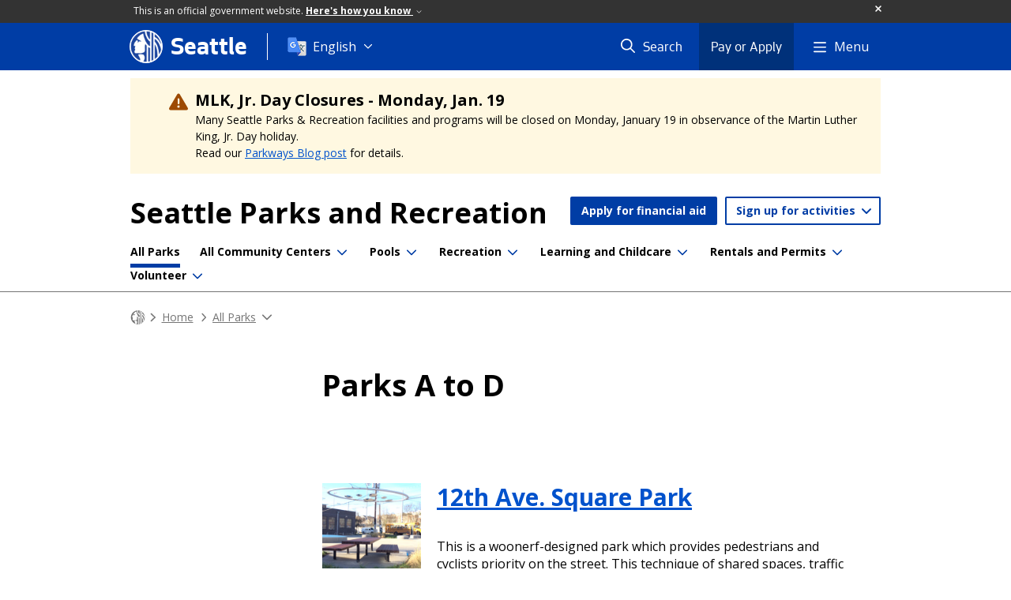

--- FILE ---
content_type: text/html; charset=utf-8
request_url: https://seattle.gov/parks/allparks/parks-a-d
body_size: 290224
content:
<div class='hidden'>error: https://data.seattle.gov/resource/ajyh-m2d3.json?$select=pmaid,x_coord,y_coord&$limit=50000</div>
<!DOCTYPE html>
<html xmlns="http://www.w3.org/1999/xhtml" lang="en" xml:lang="en" class="GlobalMegaMenu_FF LeftNavVue_FF TopNavVueJS_FF Tabs2021_FF RssCard_FF OfficialBanner_FF GlobalFooterSocialMedia_FF PhotoGallery_FF JWPlayerUrlSigning_FF PE_Prod_FF DisableCoreER_FF useSiteImprove_FF enableFaStylePackage_FF boardCommissionHomeColorBlockAndBanner_FF">
<head>
    <script>
        dataLayer = [{
        }];
        var GlobalMegaMenu_FF = true;
		var LeftNavVue_FF = true;
		var TopNavVueJS_FF = true;
		var Tabs2021_FF = true;
		var RssCard_FF = true;
		var OfficialBanner_FF = true;
		var GlobalFooterSocialMedia_FF = true;
		var PhotoGallery_FF = true;
		var JWPlayerUrlSigning_FF = true;
		var PE_FF = false;
		var PE_QA_FF = false;
		var PE_Prod_FF = true;
		var DisableCoreER_FF = true;
		var useBugHerd_FF = false;
		var useSiteImprove_FF = true;
		var QaBannerOn_FF = false;
		var enableFaStylePackage_FF = true;
		var boardCommissionHomeColorBlockAndBanner_FF = true;
    </script>
    <meta name="viewport" content="width=device-width, initial-scale=1.0">
    <link rel="icon" href="/favicon.ico" type="image/x-icon" sizes="any">
    <link rel="icon" href="/favicon.svg" type="image/svg+xml">
    <link rel="icon" href="/favicon-48.png" sizes="48x48" type="image/png">
<link rel="canonical" href="https://www.seattle.gov/parks/allparks/parks-a-d" />
        <!-- Google Tag Manager -->
        <script>
            (function (w, d, s, l, i) {
                w[l] = w[l] || []; w[l].push({
                    'gtm.start':
                        new Date().getTime(), event: 'gtm.js'
                }); var f = d.getElementsByTagName(s)[0],
                    j = d.createElement(s), dl = l != 'dataLayer' ? '&l=' + l : ''; j.async = true; j.src =
                        'https://www.googletagmanager.com/gtm.js?id=' + i + dl; f.parentNode.insertBefore(j, f);
            })(window, document, 'script', 'dataLayer', 'GTM-PXQBQ2');
        </script>
        <!-- End Google Tag Manager -->
                <meta name="twitter:card" content="summary_large_image">
                <meta name="twitter:site" content="@SeattleChannel">
                <meta name="twitter:creator" content="@SeattleChannel">
                <meta name="twitter:title">
                <meta name="twitter:description">
                <meta name="twitter:image" content="https://seattle.gov">
            <title>Parks A to D - Parks | seattle.gov</title>
            <meta name="description" content="A list of Parks alphabetically A - D" />
            <meta name="keywords" content="" />
            <meta name="robots" content="" />
                <base href="/" />

    <meta charset="utf-8">
    
        <link rel="stylesheet" type="text/css" href="cms_resources/css/bootstrap-3.3.7.min.css"  />
        <link rel="stylesheet" type="text/css" href="cms_resources/css/responsive2015.min.css"  />
        <link rel="stylesheet" type="text/css" href="cms_resources/css/shared2016.min.css"  />
        <script type="text/javascript" src="https://code.jquery.com/jquery-3.4.1.min.js" crossorigin=anonymous integrity=sha256-CSXorXvZcTkaix6Yvo6HppcZGetbYMGWSFlBw8HfCJo=></script>     
        <script type="text/javascript" src="https://www.trumba.com/scripts/spuds.js"></script>
            <script type="text/javascript" src="cms_resources/js/axios.min.js"></script>
            <script type="text/javascript" src="https://cdn.jwplayer.com/libraries/Ctujouh4.js?exp=1768926973015&amp;sig=aa93a2a0c5887d3e61935911c8d68185"></script>
        


<script>
    var pageXID = 'x67539';
    var topNavXID = 'x142677';
    var languagesListXID = 'x121473';
    var isDepartmentMode = 'True';
    var leftNavTreeXID = 'x162423';
    var tabComponentID = '';
</script>
</head>
<body class="sea103" >
    <!-- Google Tag Manager (noscript) -->
    <noscript>
        <iframe src="//www.googletagmanager.com/ns.html?id=GTM-PXQBQ2"
                height="0" width="0" style="display:none;visibility:hidden"></iframe>
    </noscript>
    <!-- End Google Tag Manager (noscript) -->

    
<!--wrapper start-->




    <header>
        <div id="header">
            
                    <div id="vue-component-globalHeader"></div>
            <nav id="slideMenuNav" aria-label="Slide menu navigation">
                <ul id="seagovMenuMobile" class="list-group slidemenu-right" title="Main Menu" data-departmentname="Parks" data-departmenturl="parks">
                    
                    <li class="list-group-item first" id="closeMobileContainer">
                        <button id="mainMenuCloseMobile" aria-label="Close">
                            Close <i class="fa-regular fa-times" title="Close" aria-label="Close"></i>
                        </button>
                    </li>
                    <li id="currentMenuContextWrapper" class="list-group-item">
                        <ul id="currentMenuContext">
                                <li id="backReturn" class="list-group-item seattleHomeMobile" data-menuTarget="Seattle.gov">
                                    <span class='fa-regular fa-chevron-left' title="Back to" aria-label="Back to"></span>
                                    <span id="backReturnText">Main Menu</span><span class="fa-regular fa-chevron-right" title="Back to Main Menu" aria-label="Back to Main Menu"></span>
                                </li>
                                    <li id="activeMobileHeading" class="list-group-item deptHomeMobile"><a href="parks"     >Parks</a>
</li>
        <li class="list-group-item navItem utility button" data-parenttarget="Home"><a href="parks/scholarships-and-financial-aid"  class="title"  title="Main Menu Mobile - Home Apply for financial aid" >Apply for financial aid</a>
</li>
        <li class="list-group-item navItem utility dropdown" data-parenttarget="Home">
            <a href=""  class="title collapsed"  title="Main Menu Mobile - Home Sign up for activities" >Sign up for activities</a>


            <ul data-childrentarget="Sign up for activities" class="children collapsed">
                    <li class="sibling"><a href="https://anc.apm.activecommunities.com/seattle/home?onlineSiteId=0&amp;from_original_cui=true"     >All Activities, Passes, & Permits</a>
</li>
                    <li class="sibling"><a href="https://anc.apm.activecommunities.com/seattle/activity/search?onlineSiteId=0&amp;activity_select_param=2&amp;price_id=CUSTOM_RANGE&amp;activity_category_ids=25&amp;viewMode=list"     >Aquatics (Lap lanes & Lessons)</a>
</li>
                    <li class="sibling"><a href="https://anc.apm.activecommunities.com/seattle/activity/search?onlineSiteId=0&amp;activity_select_param=2&amp;price_id=CUSTOM_RANGE&amp;activity_category_ids=28&amp;viewMode=list"     >Athletic Leagues</a>
</li>
                    <li class="sibling"><a href="https://anc.apm.activecommunities.com/seattle/activity/search?onlineSiteId=0&amp;activity_select_param=2&amp;price_id=CUSTOM_RANGE&amp;activity_category_ids=22&amp;viewMode=list"     >Camps</a>
</li>
                    <li class="sibling"><a href="https://anc.apm.activecommunities.com/seattle/activity/search?onlineSiteId=0&amp;activity_select_param=2&amp;price_id=CUSTOM_RANGE&amp;activity_category_ids=30&amp;viewMode=list"     >Childcare</a>
</li>
                    <li class="sibling"><a href="https://anc.apm.activecommunities.com/seattle/activity/search?onlineSiteId=0&amp;activity_select_param=2&amp;price_id=CUSTOM_RANGE&amp;activity_category_ids=32&amp;viewMode=list"     >Fitness, Health, & Wellness</a>
</li>
                    <li class="sibling"><a href="https://anc.apm.activecommunities.com/seattle/activity/search?onlineSiteId=0&amp;activity_select_param=2&amp;price_id=CUSTOM_RANGE&amp;activity_category_ids=36&amp;viewMode=list"     >Preschool</a>
</li>
            </ul>
        </li>
        <li class="list-group-item navItem" data-parenttarget="Home"><a href="/parks/scholarships-and-financial-aid"    title="Main Menu Mobile - Home Scholarships and Financial Aid for Recreation" >Scholarships and Financial Aid for Recreation</a>
</li>
            <li class="list-group-item navItem hasChildren" data-parenttarget="Home">
                <a href="/parks/about-us"    title="Main Menu Mobile - Home About Us" >About Us<span class='fa-regular fa-chevron-right' title='About Us' aria-label='About Us Icon'></span></a>

                <ul data-childrentarget="About Us">
        <li class="list-group-item navItem" data-parenttarget="About Us"><a href="/parks/about-us/contact-us"    title="Main Menu Mobile - About Us Contact Seattle Parks & Recreation" >Contact Seattle Parks & Recreation</a>
</li>
            <li class="list-group-item navItem hasChildren" data-parenttarget="About Us">
                <a href="/parks/about-us/graffiti"    title="Main Menu Mobile - About Us Graffiti Prevention & Removal" >Graffiti Prevention & Removal<span class='fa-regular fa-chevron-right' title='Graffiti Prevention & Removal' aria-label='Graffiti Prevention & Removal Icon'></span></a>

                <ul data-childrentarget="Graffiti Prevention &amp; Removal">
        <li class="list-group-item navItem" data-parenttarget="Graffiti Prevention &amp; Removal"><a href="/parks/about-us/graffiti/prevent-graffiti"    title="Main Menu Mobile - Graffiti Prevention & Removal Prevent Graffiti" >Prevent Graffiti</a>
</li>
        <li class="list-group-item navItem" data-parenttarget="Graffiti Prevention &amp; Removal"><a href="/parks/about-us/graffiti/report-graffiti"    title="Main Menu Mobile - Graffiti Prevention & Removal Report Graffiti" >Report Graffiti</a>
</li>
        <li class="list-group-item navItem" data-parenttarget="Graffiti Prevention &amp; Removal"><a href="/parks/about-us/graffiti/remove-graffiti"    title="Main Menu Mobile - Graffiti Prevention & Removal Remove Graffiti" >Remove Graffiti</a>
</li>
                </ul>
            </li>
        <li class="list-group-item navItem" data-parenttarget="About Us"><a href="/parks/about-us/graffiti-nuisance-ordinance"    title="Main Menu Mobile - About Us Graffiti Nuisance Ordinance" >Graffiti Nuisance Ordinance</a>
</li>
            <li class="list-group-item navItem hasChildren" data-parenttarget="About Us">
                <a href="/parks/about-us/contracts-and-partnerships"    title="Main Menu Mobile - About Us Contracts & Partnerships" >Contracts & Partnerships<span class='fa-regular fa-chevron-right' title='Contracts & Partnerships' aria-label='Contracts & Partnerships Icon'></span></a>

                <ul data-childrentarget="Contracts &amp; Partnerships">
            <li class="list-group-item navItem hasChildren" data-parenttarget="Contracts &amp; Partnerships">
                <a href="/parks/about-us/contracts-and-partnerships/partnership-opportunities"    title="Main Menu Mobile - Contracts & Partnerships Current Partnership Opportunities" >Current Partnership Opportunities<span class='fa-regular fa-chevron-right' title='Current Partnership Opportunities' aria-label='Current Partnership Opportunities Icon'></span></a>

                <ul data-childrentarget="Current Partnership Opportunities">
            <li class="list-group-item navItem hasChildren" data-parenttarget="Current Partnership Opportunities">
                <a href="/parks/about-us/contracts-and-partnerships/partnership-opportunities/community-grant-programs"    title="Main Menu Mobile - Current Partnership Opportunities Community Grant Programs" >Community Grant Programs<span class='fa-regular fa-chevron-right' title='Community Grant Programs' aria-label='Community Grant Programs Icon'></span></a>

                <ul data-childrentarget="Community Grant Programs">
        <li class="list-group-item navItem" data-parenttarget="Community Grant Programs"><a href="/parks/about-us/contracts-and-partnerships/partnership-opportunities/community-grant-programs/get-moving-grant"    title="Main Menu Mobile - Community Grant Programs Get Moving Grant" >Get Moving Grant</a>
</li>
        <li class="list-group-item navItem" data-parenttarget="Community Grant Programs"><a href="/parks/about-us/contracts-and-partnerships/partnership-opportunities/community-grant-programs/hope-for-youth-grant"    title="Main Menu Mobile - Community Grant Programs Hope For Youth Grant" >Hope For Youth Grant</a>
</li>
        <li class="list-group-item navItem" data-parenttarget="Community Grant Programs"><a href="/parks/about-us/contracts-and-partnerships/partnership-opportunities/community-grant-programs/recreation-for-all-grant"    title="Main Menu Mobile - Community Grant Programs Recreation For All Grant" >Recreation For All Grant</a>
</li>
                </ul>
            </li>
        <li class="list-group-item navItem" data-parenttarget="Current Partnership Opportunities"><a href="/parks/about-us/contracts-and-partnerships/partnership-opportunities/bullitt-house-loi"    title="Main Menu Mobile - Current Partnership Opportunities Bullitt House LOI" >Bullitt House LOI</a>
</li>
        <li class="list-group-item navItem" data-parenttarget="Current Partnership Opportunities"><a href="/parks/about-us/contracts-and-partnerships/partnership-opportunities/seattle-mentors-rfq"    title="Main Menu Mobile - Current Partnership Opportunities Seattle Mentors RFQ" >Seattle Mentors RFQ</a>
</li>
        <li class="list-group-item navItem" data-parenttarget="Current Partnership Opportunities"><a href="/parks/about-us/contracts-and-partnerships/partnership-opportunities/red-barn-rfp"    title="Main Menu Mobile - Current Partnership Opportunities Red Barn Ranch Request For Proposal" >Red Barn Ranch Request For Proposal</a>
</li>
        <li class="list-group-item navItem" data-parenttarget="Current Partnership Opportunities"><a href="/parks/about-us/contracts-and-partnerships/partnership-opportunities/concessions"    title="Main Menu Mobile - Current Partnership Opportunities Seasonal Food Truck, Activities, and Fitness Concessions" >Seasonal Food Truck, Activities, and Fitness Concessions</a>
</li>
        <li class="list-group-item navItem" data-parenttarget="Current Partnership Opportunities"><a href="/parks/about-us/contracts-and-partnerships/partnership-opportunities/outdoor-preschool-rfp"    title="Main Menu Mobile - Current Partnership Opportunities Request For Proposal (RFP): Outdoor Preschools" >Request For Proposal (RFP): Outdoor Preschools</a>
</li>
                </ul>
            </li>
        <li class="list-group-item navItem" data-parenttarget="Contracts &amp; Partnerships"><a href="/parks/about-us/contracts-and-partnerships/our-process"    title="Main Menu Mobile - Contracts & Partnerships Our Contracting Process" >Our Contracting Process</a>
</li>
        <li class="list-group-item navItem" data-parenttarget="Contracts &amp; Partnerships"><a href="/parks/about-us/contracts-and-partnerships/successful-partnerships"    title="Main Menu Mobile - Contracts & Partnerships Successful Partnerships" >Successful Partnerships</a>
</li>
                </ul>
            </li>
            <li class="list-group-item navItem hasChildren" data-parenttarget="About Us">
                <a href="/parks/about-us/donate"    title="Main Menu Mobile - About Us Donate" >Donate<span class='fa-regular fa-chevron-right' title='Donate' aria-label='Donate Icon'></span></a>

                <ul data-childrentarget="Donate">
        <li class="list-group-item navItem" data-parenttarget="Donate"><a href="/parks/about-us/donate/supplies-for-sale"    title="Main Menu Mobile - Donate Supplies for Sale" >Supplies for Sale</a>
</li>
                </ul>
            </li>
            <li class="list-group-item navItem hasChildren" data-parenttarget="About Us">
                <a href="/parks/about-us/jobs"    title="Main Menu Mobile - About Us Job Opportunity Highlights" >Job Opportunity Highlights<span class='fa-regular fa-chevron-right' title='Job Opportunity Highlights' aria-label='Job Opportunity Highlights Icon'></span></a>

                <ul data-childrentarget="Job Opportunity Highlights">
        <li class="list-group-item navItem" data-parenttarget="Job Opportunity Highlights"><a href="/parks/about-us/jobs/summer-employment-opportunities"    title="Main Menu Mobile - Job Opportunity Highlights Summer Employment Opportunities" >Summer Employment Opportunities</a>
</li>
        <li class="list-group-item navItem" data-parenttarget="Job Opportunity Highlights"><a href="/parks/about-us/jobs/aquatics-employment-and-training"    title="Main Menu Mobile - Job Opportunity Highlights Aquatics Employment & Training" >Aquatics Employment & Training</a>
</li>
                </ul>
            </li>
            <li class="list-group-item navItem hasChildren" data-parenttarget="About Us">
                <a href="/parks/about-us/projects"    title="Main Menu Mobile - About Us Current Neighborhood Projects" >Current Neighborhood Projects<span class='fa-regular fa-chevron-right' title='Current Neighborhood Projects' aria-label='Current Neighborhood Projects Icon'></span></a>

                <ul data-childrentarget="Current Neighborhood Projects">
        <li class="list-group-item navItem" data-parenttarget="Current Neighborhood Projects"><a href="/parks/about-us/projects/how-our-projects-are-funded"    title="Main Menu Mobile - Current Neighborhood Projects How Our Projects Are Funded" >How Our Projects Are Funded</a>
</li>
            <li class="list-group-item navItem hasChildren" data-parenttarget="Current Neighborhood Projects">
                <a href="/x144648.xml"    title="Main Menu Mobile - Current Neighborhood Projects Ongoing" >Ongoing<span class='fa-regular fa-chevron-right' title='Ongoing' aria-label='Ongoing Icon'></span></a>

                <ul data-childrentarget="Ongoing">
        <li class="list-group-item navItem" data-parenttarget="Ongoing"><a href="/parks/about-us/projects/park-community-fund"    title="Main Menu Mobile - Ongoing Park CommUNITY Fund " >Park CommUNITY Fund </a>
</li>
        <li class="list-group-item navItem" data-parenttarget="Ongoing"><a href="/parks/about-us/projects/1125-harvard-avenue-east"    title="Main Menu Mobile - Ongoing 1125 Harvard Avenue East" >1125 Harvard Avenue East</a>
</li>
        <li class="list-group-item navItem" data-parenttarget="Ongoing"><a href="/parks/about-us/projects/charlestown-park"    title="Main Menu Mobile - Ongoing Charlestown Park (48th and Charlestown Landbanked Site Park Development)" >Charlestown Park (48th and Charlestown Landbanked Site Park Development)</a>
</li>
        <li class="list-group-item navItem" data-parenttarget="Ongoing"><a href="/parks/about-us/projects/a-b-ernst-park-addition"    title="Main Menu Mobile - Ongoing A. B. Ernst Park Addition" >A. B. Ernst Park Addition</a>
</li>
        <li class="list-group-item navItem" data-parenttarget="Ongoing"><a href="/parks/about-us/projects/ballard-playground-athletic-field-improvements-"    title="Main Menu Mobile - Ongoing Ballard Playground Athletic Field Improvements" >Ballard Playground Athletic Field Improvements</a>
</li>
        <li class="list-group-item navItem" data-parenttarget="Ongoing"><a href="/parks/about-us/projects/beer-sheva-park-improvements"    title="Main Menu Mobile - Ongoing Be'er Sheva Park Improvements" >Be'er Sheva Park Improvements</a>
</li>
        <li class="list-group-item navItem" data-parenttarget="Ongoing"><a href="/parks/about-us/projects/bicycle-weekends"    title="Main Menu Mobile - Ongoing Bicycle Weekends" >Bicycle Weekends</a>
</li>
        <li class="list-group-item navItem" data-parenttarget="Ongoing"><a href="/parks/about-us/projects/bitter-lake-reservoir-park"    title="Main Menu Mobile - Ongoing Bitter Lake Reservoir Park" >Bitter Lake Reservoir Park</a>
</li>
        <li class="list-group-item navItem" data-parenttarget="Ongoing"><a href="/parks/about-us/projects/bryant-neighborhood-playground-renovation"    title="Main Menu Mobile - Ongoing Bryant Neighborhood Playground Renovation" >Bryant Neighborhood Playground Renovation</a>
</li>
        <li class="list-group-item navItem" data-parenttarget="Ongoing"><a href="/parks/about-us/projects/burke-gilman-trail-repairs"    title="Main Menu Mobile - Ongoing Burke-Gilman Trail Repairs" >Burke-Gilman Trail Repairs</a>
</li>
        <li class="list-group-item navItem" data-parenttarget="Ongoing"><a href="/parks/about-us/projects/carkeek-park-pedestrian-bridge-replacement"    title="Main Menu Mobile - Ongoing Carkeek Park Pedestrian Bridge Replacement" >Carkeek Park Pedestrian Bridge Replacement</a>
</li>
        <li class="list-group-item navItem" data-parenttarget="Ongoing"><a href="/parks/about-us/projects/carkeek-park-playground-renovation"    title="Main Menu Mobile - Ongoing Carkeek Park Playground Renovation" >Carkeek Park Playground Renovation</a>
</li>
        <li class="list-group-item navItem" data-parenttarget="Ongoing"><a href="/parks/about-us/projects/cheasty-mountain-bikepedestrian-trail-pilot-project"    title="Main Menu Mobile - Ongoing Cheasty Mountain Bike/Pedestrian Trail Pilot Project" >Cheasty Mountain Bike/Pedestrian Trail Pilot Project</a>
</li>
        <li class="list-group-item navItem" data-parenttarget="Ongoing"><a href="/parks/about-us/projects/city-hall-park-and-vicinity"    title="Main Menu Mobile - Ongoing City Hall Park and Vicinity" >City Hall Park and Vicinity</a>
</li>
        <li class="list-group-item navItem" data-parenttarget="Ongoing"><a href="/parks/about-us/projects/community-centers-decarbonization-and-electrification"    title="Main Menu Mobile - Ongoing Community Centers Decarbonization and Electrification (Decarbonization Package One)" >Community Centers Decarbonization and Electrification (Decarbonization Package One)</a>
</li>
        <li class="list-group-item navItem" data-parenttarget="Ongoing"><a href="/parks/about-us/projects/dahl-playfield-restroom-renovation"    title="Main Menu Mobile - Ongoing Dahl Playfield Restroom Renovation" >Dahl Playfield Restroom Renovation</a>
</li>
        <li class="list-group-item navItem" data-parenttarget="Ongoing"><a href="/parks/about-us/projects/daybreak-star-pathway-and-lighting-improvement"    title="Main Menu Mobile - Ongoing Daybreak Star Pathway and Lighting Improvements" >Daybreak Star Pathway and Lighting Improvements</a>
</li>
        <li class="list-group-item navItem" data-parenttarget="Ongoing"><a href="/parks/about-us/projects/denny-blaine-park-long-term-plan"    title="Main Menu Mobile - Ongoing Denny Blaine Park long-term Plan  " >Denny Blaine Park long-term Plan  </a>
</li>
        <li class="list-group-item navItem" data-parenttarget="Ongoing"><a href="/parks/about-us/projects/discovery-park-south-beach-trail"    title="Main Menu Mobile - Ongoing Discovery Park South Beach Trail" >Discovery Park South Beach Trail</a>
</li>
        <li class="list-group-item navItem" data-parenttarget="Ongoing"><a href="/parks/about-us/projects/dr-blanche-lavizzo-park-activation"    title="Main Menu Mobile - Ongoing Dr. Blanche Lavizzo Park Activation" >Dr. Blanche Lavizzo Park Activation</a>
</li>
        <li class="list-group-item navItem" data-parenttarget="Ongoing"><a href="/parks/about-us/projects/dr-jose-rizal-park-renovation"    title="Main Menu Mobile - Ongoing Dr. Jose Rizal Park Renovation" >Dr. Jose Rizal Park Renovation</a>
</li>
        <li class="list-group-item navItem" data-parenttarget="Ongoing"><a href="/parks/about-us/projects/don-armeni-boat-ramp-improvement"    title="Main Menu Mobile - Ongoing Don Armeni Boat Ramp Improvement" >Don Armeni Boat Ramp Improvement</a>
</li>
        <li class="list-group-item navItem" data-parenttarget="Ongoing"><a href="/parks/about-us/projects/duwamish-waterway-park"    title="Main Menu Mobile - Ongoing Duwamish Waterway Park Activation" >Duwamish Waterway Park Activation</a>
</li>
        <li class="list-group-item navItem" data-parenttarget="Ongoing"><a href="/parks/about-us/projects/duwamish-waterway-park-expansion"    title="Main Menu Mobile - Ongoing Duwamish Waterway Park Expansion" >Duwamish Waterway Park Expansion</a>
</li>
        <li class="list-group-item navItem" data-parenttarget="Ongoing"><a href="/parks/about-us/projects/east-queen-anne-play-area-renovation"    title="Main Menu Mobile - Ongoing East Queen Anne Play Area Renovation" >East Queen Anne Play Area Renovation</a>
</li>
        <li class="list-group-item navItem" data-parenttarget="Ongoing"><a href="/parks/about-us/projects/fairmount-playground-softball-infield-conversion"    title="Main Menu Mobile - Ongoing Fairmount Playground Softball Infield Conversion " >Fairmount Playground Softball Infield Conversion </a>
</li>
        <li class="list-group-item navItem" data-parenttarget="Ongoing"><a href="/parks/about-us/projects/firehouse-mini-park-play-area-renovation"    title="Main Menu Mobile - Ongoing Firehouse Mini Park Play Area Renovation" >Firehouse Mini Park Play Area Renovation</a>
</li>
        <li class="list-group-item navItem" data-parenttarget="Ongoing"><a href="/parks/about-us/projects/freeway-park-improvements"    title="Main Menu Mobile - Ongoing Freeway Park Improvements" >Freeway Park Improvements</a>
</li>
        <li class="list-group-item navItem" data-parenttarget="Ongoing"><a href="/parks/about-us/projects/froula-playground-play-area-renovation"    title="Main Menu Mobile - Ongoing Froula Playground Play Area Renovation" >Froula Playground Play Area Renovation</a>
</li>
        <li class="list-group-item navItem" data-parenttarget="Ongoing"><a href="/parks/about-us/projects/garfield-super-block-renovation"    title="Main Menu Mobile - Ongoing Garfield Super Block - Play Area, Promenade & Restroom Renovation " >Garfield Super Block - Play Area, Promenade & Restroom Renovation </a>
</li>
        <li class="list-group-item navItem" data-parenttarget="Ongoing"><a href="/parks/about-us/projects/gas-works-park-playgarden"    title="Main Menu Mobile - Ongoing Gas Works Park Renovations – Playground, Restroom and East Entry" >Gas Works Park Renovations – Playground, Restroom and East Entry</a>
</li>
        <li class="list-group-item navItem" data-parenttarget="Ongoing"><a href="/parks/about-us/projects/genesee-playfield-play-area-renovation-and-public-restroom"    title="Main Menu Mobile - Ongoing Genesee Playfield - Play Area Renovation and Public Restroom Replacement" >Genesee Playfield - Play Area Renovation and Public Restroom Replacement</a>
</li>
        <li class="list-group-item navItem" data-parenttarget="Ongoing"><a href="/parks/about-us/projects/-genesee-playfields-1and2-turf-replacement"    title="Main Menu Mobile - Ongoing Artificial Turf Replacement - Genesee Playfields 1&2" >Artificial Turf Replacement - Genesee Playfields 1&2</a>
</li>
        <li class="list-group-item navItem" data-parenttarget="Ongoing"><a href="/parks/about-us/projects/georgetown-off-leash-area-development"    title="Main Menu Mobile - Ongoing Georgetown Off-Leash Area Development" >Georgetown Off-Leash Area Development</a>
</li>
        <li class="list-group-item navItem" data-parenttarget="Ongoing"><a href="/parks/about-us/projects/green-lake-community-center-projects"    title="Main Menu Mobile - Ongoing Green Lake Community Center, Aquatic Center, and Play Area " >Green Lake Community Center, Aquatic Center, and Play Area </a>
</li>
        <li class="list-group-item navItem" data-parenttarget="Ongoing"><a href="/parks/about-us/projects/herrings-house-shoreline-restoration"    title="Main Menu Mobile - Ongoing Herring's House Park (Tualtwx) – Shoreline Restoration " >Herring's House Park (Tualtwx) – Shoreline Restoration </a>
</li>
        <li class="list-group-item navItem" data-parenttarget="Ongoing"><a href="/parks/about-us/projects/hiawatha-community-center-stabilization"    title="Main Menu Mobile - Ongoing Hiawatha Community Center Stabilization" >Hiawatha Community Center Stabilization</a>
</li>
        <li class="list-group-item navItem" data-parenttarget="Ongoing"><a href="/parks/about-us/projects/hiawatha-play-area-relocation"    title="Main Menu Mobile - Ongoing Hiawatha Play Area Relocation and Renovation" >Hiawatha Play Area Relocation and Renovation</a>
</li>
        <li class="list-group-item navItem" data-parenttarget="Ongoing"><a href="/parks/about-us/projects/hing-hay-park"    title="Main Menu Mobile - Ongoing Hing Hay Park Restroom Renovation" >Hing Hay Park Restroom Renovation</a>
</li>
        <li class="list-group-item navItem" data-parenttarget="Ongoing"><a href="/parks/about-us/projects/hubbard-homestead-play-area"    title="Main Menu Mobile - Ongoing Hubbard Homestead Play Area" >Hubbard Homestead Play Area</a>
</li>
        <li class="list-group-item navItem" data-parenttarget="Ongoing"><a href="/parks/about-us/projects/hutchinson-playground-renovation"    title="Main Menu Mobile - Ongoing Hutchinson Playground Renovation" >Hutchinson Playground Renovation</a>
</li>
        <li class="list-group-item navItem" data-parenttarget="Ongoing"><a href="/parks/about-us/projects/idccc-alcove-safety-renovation"    title="Main Menu Mobile - Ongoing International District/Chinatown Community Center Alcove Safety Renovation" >International District/Chinatown Community Center Alcove Safety Renovation</a>
</li>
        <li class="list-group-item navItem" data-parenttarget="Ongoing"><a href="/parks/about-us/projects/japanese-garden-wall-and-pavilion-replacement"    title="Main Menu Mobile - Ongoing Japanese Garden Wall and Pavilion Replacement" >Japanese Garden Wall and Pavilion Replacement</a>
</li>
        <li class="list-group-item navItem" data-parenttarget="Ongoing"><a href="/parks/about-us/projects/jefferson-park-golf-course-holes-11-12-netting"    title="Main Menu Mobile - Ongoing Bill Wright Golf Complex at Jefferson Park - Holes #11 & 12 Poles and Netting Renovation" >Bill Wright Golf Complex at Jefferson Park - Holes #11 & 12 Poles and Netting Renovation</a>
</li>
        <li class="list-group-item navItem" data-parenttarget="Ongoing"><a href="/parks/about-us/projects/judkins-park-renovation"    title="Main Menu Mobile - Ongoing Judkins Park Renovations Project " >Judkins Park Renovations Project </a>
</li>
        <li class="list-group-item navItem" data-parenttarget="Ongoing"><a href="/parks/about-us/projects/kubota-garden-improvements"    title="Main Menu Mobile - Ongoing Kubota Garden Improvements" >Kubota Garden Improvements</a>
</li>
        <li class="list-group-item navItem" data-parenttarget="Ongoing"><a href="/parks/about-us/projects/lake-city-community-center-redevelopment"    title="Main Menu Mobile - Ongoing Lake City Community Center Redevelopment" >Lake City Community Center Redevelopment</a>
</li>
        <li class="list-group-item navItem" data-parenttarget="Ongoing"><a href="/parks/about-us/projects/lake-city-floodplain-park-development"    title="Main Menu Mobile - Ongoing Lake City Floodplain Park Development" >Lake City Floodplain Park Development</a>
</li>
        <li class="list-group-item navItem" data-parenttarget="Ongoing"><a href="/parks/about-us/projects/lake-city-mini-park-activation"    title="Main Menu Mobile - Ongoing Lake City Mini Park Activation" >Lake City Mini Park Activation</a>
</li>
        <li class="list-group-item navItem" data-parenttarget="Ongoing"><a href="/parks/about-us/projects/lake-washington-boulevard-renovations"    title="Main Menu Mobile - Ongoing Lake Washington Boulevard Renovations" >Lake Washington Boulevard Renovations</a>
</li>
        <li class="list-group-item navItem" data-parenttarget="Ongoing"><a href="/parks/about-us/projects/langston-hughes-performing-arts-institute--restoration"    title="Main Menu Mobile - Ongoing Langston Hughes Performing Arts Institute Restoration" >Langston Hughes Performing Arts Institute Restoration</a>
</li>
        <li class="list-group-item navItem" data-parenttarget="Ongoing"><a href="/parks/about-us/projects/leschi-south-marina-wave-attenuator-and-facility-improvements"    title="Main Menu Mobile - Ongoing Leschi South Marina Wave Attenuator and Facility Improvements" >Leschi South Marina Wave Attenuator and Facility Improvements</a>
</li>
        <li class="list-group-item navItem" data-parenttarget="Ongoing"><a href="/parks/about-us/projects/licton-springs-public-restroom"    title="Main Menu Mobile - Ongoing Licton Springs Public Restroom" >Licton Springs Public Restroom</a>
</li>
        <li class="list-group-item navItem" data-parenttarget="Ongoing"><a href="/parks/about-us/projects/little-brook-park-redevelopment"    title="Main Menu Mobile - Ongoing Little Brook Park Redevelopment" >Little Brook Park Redevelopment</a>
</li>
        <li class="list-group-item navItem" data-parenttarget="Ongoing"><a href="/parks/about-us/projects/longfellow-creek-bridge-replacement"    title="Main Menu Mobile - Ongoing Longfellow Creek Bridge Replacement" >Longfellow Creek Bridge Replacement</a>
</li>
        <li class="list-group-item navItem" data-parenttarget="Ongoing"><a href="/parks/about-us/projects/lower-woodland-playfield-1"    title="Main Menu Mobile - Ongoing Lower Woodland Playfield #1" >Lower Woodland Playfield #1</a>
</li>
        <li class="list-group-item navItem" data-parenttarget="Ongoing"><a href="/parks/about-us/projects/lower-woodland-softball-field-4-infield-conversion"    title="Main Menu Mobile - Ongoing Lower Woodland Softball Field 4 Infield Conversion " >Lower Woodland Softball Field 4 Infield Conversion </a>
</li>
        <li class="list-group-item navItem" data-parenttarget="Ongoing"><a href="/parks/about-us/projects/loyal-heights-community-center-renovation"    title="Main Menu Mobile - Ongoing Loyal Heights Community Center Renovation" >Loyal Heights Community Center Renovation</a>
</li>
        <li class="list-group-item navItem" data-parenttarget="Ongoing"><a href="/parks/about-us/projects/madrona-park-beach-play-area-renovation"    title="Main Menu Mobile - Ongoing Madrona Park Beach Play Area Renovation Project" >Madrona Park Beach Play Area Renovation Project</a>
</li>
        <li class="list-group-item navItem" data-parenttarget="Ongoing"><a href="/parks/about-us/projects/magnolia-community-center-stabilization"    title="Main Menu Mobile - Ongoing Magnolia Community Center Stabilization" >Magnolia Community Center Stabilization</a>
</li>
        <li class="list-group-item navItem" data-parenttarget="Ongoing"><a href="/parks/about-us/projects/magnolia-playfield-lighting"    title="Main Menu Mobile - Ongoing Magnolia Playfield Lighting" >Magnolia Playfield Lighting</a>
</li>
        <li class="list-group-item navItem" data-parenttarget="Ongoing"><a href="/parks/about-us/projects/magnolia-neighborhood-skate-park-conceptual-design-study"    title="Main Menu Mobile - Ongoing Magnolia Neighborhood Skate Park Conceptual Design Study" >Magnolia Neighborhood Skate Park Conceptual Design Study</a>
</li>
        <li class="list-group-item navItem" data-parenttarget="Ongoing"><a href="/parks/about-us/projects/magnuson-park-play-area-renovation"    title="Main Menu Mobile - Ongoing Magnuson Park Play Area Renovation" >Magnuson Park Play Area Renovation</a>
</li>
        <li class="list-group-item navItem" data-parenttarget="Ongoing"><a href="/parks/about-us/projects/maple-wood-playfield-renovation-projects"    title="Main Menu Mobile - Ongoing Maple Wood Playfield, Public Restroom and Play Area Renovation Project" >Maple Wood Playfield, Public Restroom and Play Area Renovation Project</a>
</li>
        <li class="list-group-item navItem" data-parenttarget="Ongoing"><a href="/parks/about-us/projects/marra-desimone-park"    title="Main Menu Mobile - Ongoing Marra-Desimone Park" >Marra-Desimone Park</a>
</li>
        <li class="list-group-item navItem" data-parenttarget="Ongoing"><a href="/parks/about-us/projects/mayfair-park-retaining-wall-and-stair-replacement-project"    title="Main Menu Mobile - Ongoing Mayfair Park Retaining Wall and Stair Replacement" >Mayfair Park Retaining Wall and Stair Replacement</a>
</li>
        <li class="list-group-item navItem" data-parenttarget="Ongoing"><a href="/parks/about-us/projects/meridian-playground-play-area-improvements"    title="Main Menu Mobile - Ongoing Meridian Playground Play Area Improvements" >Meridian Playground Play Area Improvements</a>
</li>
        <li class="list-group-item navItem" data-parenttarget="Ongoing"><a href="/parks/about-us/projects/mickey-merriam-field-8-at-magnuson-synthetic-turf-replacement"    title="Main Menu Mobile - Ongoing Mickey Merriam Field 8 At Magnuson Synthetic Turf Replacement" >Mickey Merriam Field 8 At Magnuson Synthetic Turf Replacement</a>
</li>
        <li class="list-group-item navItem" data-parenttarget="Ongoing"><a href="/parks/about-us/projects/miller-playfield-play-area-renovation"    title="Main Menu Mobile - Ongoing Miller Playfield Play Area Renovation" >Miller Playfield Play Area Renovation</a>
</li>
        <li class="list-group-item navItem" data-parenttarget="Ongoing"><a href="/parks/about-us/projects/mlk-garden-development"    title="Main Menu Mobile - Ongoing Memorial Garden Development at Martin Luther King, Jr. Memorial Park " >Memorial Garden Development at Martin Luther King, Jr. Memorial Park </a>
</li>
        <li class="list-group-item navItem" data-parenttarget="Ongoing"><a href="/parks/about-us/projects/morgan-junction-park-addition"    title="Main Menu Mobile - Ongoing Morgan Junction Park Addition" >Morgan Junction Park Addition</a>
</li>
        <li class="list-group-item navItem" data-parenttarget="Ongoing"><a href="/parks/about-us/projects/mount-baker-park-beach-bathhouse-renovation"    title="Main Menu Mobile - Ongoing Mount Baker Park Beach Bathhouse Renovation" >Mount Baker Park Beach Bathhouse Renovation</a>
</li>
        <li class="list-group-item navItem" data-parenttarget="Ongoing"><a href="/parks/about-us/projects/mount-baker-public-restroom"    title="Main Menu Mobile - Ongoing Mount Baker Park Public Restroom" >Mount Baker Park Public Restroom</a>
</li>
        <li class="list-group-item navItem" data-parenttarget="Ongoing"><a href="/parks/about-us/projects/northwest-native-canoe-center"    title="Main Menu Mobile - Ongoing Northwest Native Canoe Center" >Northwest Native Canoe Center</a>
</li>
        <li class="list-group-item navItem" data-parenttarget="Ongoing"><a href="/parks/about-us/projects/olmsted-parks-and-boulevards-restoration-project"    title="Main Menu Mobile - Ongoing Olmsted Parks and Boulevards Restoration Project" >Olmsted Parks and Boulevards Restoration Project</a>
</li>
        <li class="list-group-item navItem" data-parenttarget="Ongoing"><a href="/parks/about-us/projects/othello-playground-off-leash-area-development"    title="Main Menu Mobile - Ongoing Othello Playground Off-Leash Area Development " >Othello Playground Off-Leash Area Development </a>
</li>
        <li class="list-group-item navItem" data-parenttarget="Ongoing"><a href="/parks/about-us/projects/outdoor-pickleball-court-planning"    title="Main Menu Mobile - Ongoing Outdoor Pickleball Court Development" >Outdoor Pickleball Court Development</a>
</li>
        <li class="list-group-item navItem" data-parenttarget="Ongoing"><a href="/parks/about-us/projects/queen-anne-community-center-renovation"    title="Main Menu Mobile - Ongoing Queen Anne Community Center Renovation" >Queen Anne Community Center Renovation</a>
</li>
        <li class="list-group-item navItem" data-parenttarget="Ongoing"><a href="/parks/about-us/projects/racquet-sports"    title="Main Menu Mobile - Ongoing Outdoor Racquet Sports Strategy" >Outdoor Racquet Sports Strategy</a>
</li>
        <li class="list-group-item navItem" data-parenttarget="Ongoing"><a href="/parks/about-us/projects/rainier-beach-playfield-skatepark"    title="Main Menu Mobile - Ongoing Rainier Beach Playfield Skatepark" >Rainier Beach Playfield Skatepark</a>
</li>
        <li class="list-group-item navItem" data-parenttarget="Ongoing"><a href="/parks/about-us/projects/rainier-community-center-play-area-playground-renovation"    title="Main Menu Mobile - Ongoing Rainier Community Center Play Area Playground Renovation" >Rainier Community Center Play Area Playground Renovation</a>
</li>
        <li class="list-group-item navItem" data-parenttarget="Ongoing"><a href="/parks/about-us/projects/red-barn-ranch-improvements"    title="Main Menu Mobile - Ongoing Red Barn Ranch Improvements" >Red Barn Ranch Improvements</a>
</li>
        <li class="list-group-item navItem" data-parenttarget="Ongoing"><a href="/parks/about-us/projects/roanoke-park-play-area-renovation"    title="Main Menu Mobile - Ongoing Roanoke Park Play Area Renovation" >Roanoke Park Play Area Renovation</a>
</li>
        <li class="list-group-item navItem" data-parenttarget="Ongoing"><a href="/parks/about-us/projects/smith-cove-park-development"    title="Main Menu Mobile - Ongoing Smith Cove Park Development" >Smith Cove Park Development</a>
</li>
        <li class="list-group-item navItem" data-parenttarget="Ongoing"><a href="/parks/about-us/projects/soundview-playfield-athletic-field-renovation"    title="Main Menu Mobile - Ongoing Soundview Playfield Athletic Field Renovation" >Soundview Playfield Athletic Field Renovation</a>
</li>
        <li class="list-group-item navItem" data-parenttarget="Ongoing"><a href="/parks/about-us/projects/south-capitol-hill-parks-activation"    title="Main Menu Mobile - Ongoing South Capitol Hill Parks Activation" >South Capitol Hill Parks Activation</a>
</li>
        <li class="list-group-item navItem" data-parenttarget="Ongoing"><a href="/parks/about-us/projects/south-lake-union-community-center"    title="Main Menu Mobile - Ongoing South Lake Union Community Center" >South Lake Union Community Center</a>
</li>
        <li class="list-group-item navItem" data-parenttarget="Ongoing"><a href="/parks/about-us/projects/south-park-community-center-stabilization-and-site-redevelopment"    title="Main Menu Mobile - Ongoing South Park Community Center Stabilization and Site Redevelopment" >South Park Community Center Stabilization and Site Redevelopment</a>
</li>
        <li class="list-group-item navItem" data-parenttarget="Ongoing"><a href="/parks/about-us/projects/stan-sayres-boat-ramp-replacement"    title="Main Menu Mobile - Ongoing Stan Sayres Boat Ramp Replacement" >Stan Sayres Boat Ramp Replacement</a>
</li>
        <li class="list-group-item navItem" data-parenttarget="Ongoing"><a href="/parks/about-us/projects/southwest-teen-life-center-play-area-renovation"    title="Main Menu Mobile - Ongoing Southwest Teen Life Center Play Area Renovation" >Southwest Teen Life Center Play Area Renovation</a>
</li>
        <li class="list-group-item navItem" data-parenttarget="Ongoing"><a href="/parks/about-us/projects/terry-pettus-park-renovation"    title="Main Menu Mobile - Ongoing Terry Pettus Park Renovation" >Terry Pettus Park Renovation</a>
</li>
        <li class="list-group-item navItem" data-parenttarget="Ongoing"><a href="/parks/about-us/projects/victor-steinbrueck-park"    title="Main Menu Mobile - Ongoing Victor Steinbrueck Park" >Victor Steinbrueck Park</a>
</li>
        <li class="list-group-item navItem" data-parenttarget="Ongoing"><a href="/parks/about-us/projects/view-ridge-playfield-playground-renovation"    title="Main Menu Mobile - Ongoing View Ridge Playfield Playground Renovation" >View Ridge Playfield Playground Renovation</a>
</li>
        <li class="list-group-item navItem" data-parenttarget="Ongoing"><a href="/parks/about-us/projects/ward-springs-play-area-renovation"    title="Main Menu Mobile - Ongoing Ward Springs Play Area Renovation" >Ward Springs Play Area Renovation</a>
</li>
        <li class="list-group-item navItem" data-parenttarget="Ongoing"><a href="/parks/about-us/projects/washington-park-arboretum-creek-water-quality-enhancements"    title="Main Menu Mobile - Ongoing Washington Park Arboretum Creek Headwaters Project" >Washington Park Arboretum Creek Headwaters Project</a>
</li>
        <li class="list-group-item navItem" data-parenttarget="Ongoing"><a href="/parks/about-us/projects/washington-park-arboretum-waterfront-trail"    title="Main Menu Mobile - Ongoing Washington Park Arboretum Waterfront Trail" >Washington Park Arboretum Waterfront Trail</a>
</li>
        <li class="list-group-item navItem" data-parenttarget="Ongoing"><a href="/parks/about-us/projects/washington-park-arboretum-woodland-meadow"    title="Main Menu Mobile - Ongoing Washington Park Arboretum Woodland Meadow" >Washington Park Arboretum Woodland Meadow</a>
</li>
        <li class="list-group-item navItem" data-parenttarget="Ongoing"><a href="/parks/about-us/projects/wedgwood-landbanked-site-park-development"    title="Main Menu Mobile - Ongoing Wedgwood Landbanked Site Park Development" >Wedgwood Landbanked Site Park Development</a>
</li>
        <li class="list-group-item navItem" data-parenttarget="Ongoing"><a href="/parks/about-us/projects/west-queen-anne-playfield-athletic-field-renovation"    title="Main Menu Mobile - Ongoing West Queen Anne Playfield Athletic Field Renovation" >West Queen Anne Playfield Athletic Field Renovation</a>
</li>
        <li class="list-group-item navItem" data-parenttarget="Ongoing"><a href="/parks/about-us/projects/westcrest-park-restroom-renovation-and-play-area-restoration"    title="Main Menu Mobile - Ongoing Westcrest Park Restroom Renovation & Play Area Restoration" >Westcrest Park Restroom Renovation & Play Area Restoration</a>
</li>
        <li class="list-group-item navItem" data-parenttarget="Ongoing"><a href="/parks/about-us/projects/west-seattle-golf-clubhouse-restroom-renovation"    title="Main Menu Mobile - Ongoing West Seattle Golf Clubhouse Restroom Renovation" >West Seattle Golf Clubhouse Restroom Renovation</a>
</li>
        <li class="list-group-item navItem" data-parenttarget="Ongoing"><a href="/parks/about-us/projects/west-seattle-junction-park-development"    title="Main Menu Mobile - Ongoing West Seattle Junction Park Development" >West Seattle Junction Park Development</a>
</li>
        <li class="list-group-item navItem" data-parenttarget="Ongoing"><a href="/parks/about-us/projects/west-seattle-stadium-ada-improvements"    title="Main Menu Mobile - Ongoing West Seattle Stadium ADA Improvements" >West Seattle Stadium ADA Improvements</a>
</li>
        <li class="list-group-item navItem" data-parenttarget="Ongoing"><a href="/parks/about-us/projects/west-seattle-stadium-off-leash-area-development"    title="Main Menu Mobile - Ongoing West Seattle Stadium Off-Leash Area Development" >West Seattle Stadium Off-Leash Area Development</a>
</li>
                </ul>
            </li>
                </ul>
            </li>
            <li class="list-group-item navItem hasChildren" data-parenttarget="About Us">
                <a href="/parks/about-us/rules-and-regulations"    title="Main Menu Mobile - About Us Rules & Regulations" >Rules & Regulations<span class='fa-regular fa-chevron-right' title='Rules & Regulations' aria-label='Rules & Regulations Icon'></span></a>

                <ul data-childrentarget="Rules &amp; Regulations">
        <li class="list-group-item navItem" data-parenttarget="Rules &amp; Regulations"><a href="/parks/about-us/rules-and-regulations/ada-serving-patrons-with-disabilities"    title="Main Menu Mobile - Rules & Regulations ADA: Serving Patrons with Disabilities" >ADA: Serving Patrons with Disabilities</a>
</li>
        <li class="list-group-item navItem" data-parenttarget="Rules &amp; Regulations"><a href="/parks/about-us/rules-and-regulations/boundaries-and-encroachments"    title="Main Menu Mobile - Rules & Regulations Boundaries and Encroachments" >Boundaries and Encroachments</a>
</li>
        <li class="list-group-item navItem" data-parenttarget="Rules &amp; Regulations"><a href="/parks/about-us/rules-and-regulations/public-disclosure-requests"    title="Main Menu Mobile - Rules & Regulations Public Disclosure Requests" >Public Disclosure Requests</a>
</li>
        <li class="list-group-item navItem" data-parenttarget="Rules &amp; Regulations"><a href="/parks/about-us/rules-and-regulations/park-land-special-permits"    title="Main Menu Mobile - Rules & Regulations Special Use of Seattle Parks Property: Permits" >Special Use of Seattle Parks Property: Permits</a>
</li>
        <li class="list-group-item navItem" data-parenttarget="Rules &amp; Regulations"><a href="/parks/about-us/rules-and-regulations/park-rangers"    title="Main Menu Mobile - Rules & Regulations Park Rangers" >Park Rangers</a>
</li>
                </ul>
            </li>
            <li class="list-group-item navItem hasChildren" data-parenttarget="About Us">
                <a href="/parks/about-us/plans-and-reports"    title="Main Menu Mobile - About Us Plans, Policies & Reports" >Plans, Policies & Reports<span class='fa-regular fa-chevron-right' title='Plans, Policies & Reports' aria-label='Plans, Policies & Reports Icon'></span></a>

                <ul data-childrentarget="Plans, Policies &amp; Reports">
        <li class="list-group-item navItem" data-parenttarget="Plans, Policies &amp; Reports"><a href="/parks/about-us/plans-and-reports/find-a-restroom-in-a-park"    title="Main Menu Mobile - Plans, Policies & Reports Find a Restroom in a Park" >Find a Restroom in a Park</a>
</li>
        <li class="list-group-item navItem" data-parenttarget="Plans, Policies &amp; Reports"><a href="/parks/about-us/plans-and-reports/parks-legacy-plan"    title="Main Menu Mobile - Plans, Policies & Reports Parks Legacy Plan" >Parks Legacy Plan</a>
</li>
        <li class="list-group-item navItem" data-parenttarget="Plans, Policies &amp; Reports"><a href="/parks/about-us/plans-and-reports/planning-and-policy-library"    title="Main Menu Mobile - Plans, Policies & Reports Planning and Policy Library" >Planning and Policy Library</a>
</li>
            <li class="list-group-item navItem hasChildren" data-parenttarget="Plans, Policies &amp; Reports">
                <a href="/parks/about-us/plans-and-reports/environment-plans-and-reports"    title="Main Menu Mobile - Plans, Policies & Reports Environment Plans & Reports" >Environment Plans & Reports<span class='fa-regular fa-chevron-right' title='Environment Plans & Reports' aria-label='Environment Plans & Reports Icon'></span></a>

                <ul data-childrentarget="Environment Plans &amp; Reports">
        <li class="list-group-item navItem" data-parenttarget="Environment Plans &amp; Reports"><a href="/parks/about-us/plans-and-reports/environment-plans-and-reports/tree-health"    title="Main Menu Mobile - Environment Plans & Reports Tree Health and Management" >Tree Health and Management</a>
</li>
        <li class="list-group-item navItem" data-parenttarget="Environment Plans &amp; Reports"><a href="/parks/about-us/plans-and-reports/environment-plans-and-reports/horticulture"    title="Main Menu Mobile - Environment Plans & Reports Horticulture" >Horticulture</a>
</li>
        <li class="list-group-item navItem" data-parenttarget="Environment Plans &amp; Reports"><a href="/parks/about-us/plans-and-reports/environment-plans-and-reports/integrated-pest-management"    title="Main Menu Mobile - Environment Plans & Reports Integrated Pest Management" >Integrated Pest Management</a>
</li>
        <li class="list-group-item navItem" data-parenttarget="Environment Plans &amp; Reports"><a href="/parks/about-us/plans-and-reports/environment-plans-and-reports/irrigation-water-usage"    title="Main Menu Mobile - Environment Plans & Reports Irrigation and Water Usage" >Irrigation and Water Usage</a>
</li>
        <li class="list-group-item navItem" data-parenttarget="Environment Plans &amp; Reports"><a href="/parks/about-us/plans-and-reports/environment-plans-and-reports/pollinator-habitat"    title="Main Menu Mobile - Environment Plans & Reports Pollinator Habitat" >Pollinator Habitat</a>
</li>
        <li class="list-group-item navItem" data-parenttarget="Environment Plans &amp; Reports"><a href="/parks/about-us/plans-and-reports/environment-plans-and-reports/climate-resiliency-strategy"    title="Main Menu Mobile - Environment Plans & Reports Climate Resiliency Strategy " >Climate Resiliency Strategy </a>
</li>
        <li class="list-group-item navItem" data-parenttarget="Environment Plans &amp; Reports"><a href="/parks/about-us/plans-and-reports/environment-plans-and-reports/environmental-stewardship-report"    title="Main Menu Mobile - Environment Plans & Reports Environmental Stewardship Report" >Environmental Stewardship Report</a>
</li>
        <li class="list-group-item navItem" data-parenttarget="Environment Plans &amp; Reports"><a href="/parks/about-us/plans-and-reports/environment-plans-and-reports/thriving-environment-initiative"    title="Main Menu Mobile - Environment Plans & Reports Thriving Environment Initiative" >Thriving Environment Initiative</a>
</li>
        <li class="list-group-item navItem" data-parenttarget="Environment Plans &amp; Reports"><a href="/parks/about-us/plans-and-reports/environment-plans-and-reports/vegetation-management-plans"    title="Main Menu Mobile - Environment Plans & Reports Vegetation Management Plans" >Vegetation Management Plans</a>
</li>
                </ul>
            </li>
            <li class="list-group-item navItem hasChildren" data-parenttarget="Plans, Policies &amp; Reports">
                <a href="/parks/about-us/plans-and-reports/recreation-plans-and-reports"    title="Main Menu Mobile - Plans, Policies & Reports Recreation Plans & Reports" >Recreation Plans & Reports<span class='fa-regular fa-chevron-right' title='Recreation Plans & Reports' aria-label='Recreation Plans & Reports Icon'></span></a>

                <ul data-childrentarget="Recreation Plans &amp; Reports">
        <li class="list-group-item navItem" data-parenttarget="Recreation Plans &amp; Reports"><a href="/parks/about-us/plans-and-reports/recreation-plans-and-reports/off-leash-area-study"    title="Main Menu Mobile - Recreation Plans & Reports Off Leash Area Expansion Study" >Off Leash Area Expansion Study</a>
</li>
        <li class="list-group-item navItem" data-parenttarget="Recreation Plans &amp; Reports"><a href="/parks/about-us/plans-and-reports/recreation-plans-and-reports/community-center-strategic-plan"    title="Main Menu Mobile - Recreation Plans & Reports Community Center Strategic Plan" >Community Center Strategic Plan</a>
</li>
        <li class="list-group-item navItem" data-parenttarget="Recreation Plans &amp; Reports"><a href="/parks/about-us/plans-and-reports/recreation-plans-and-reports/people-dogs-and-parks-strategic-plan"    title="Main Menu Mobile - Recreation Plans & Reports People, Dogs and Parks Strategic Plan" >People, Dogs and Parks Strategic Plan</a>
</li>
                </ul>
            </li>
        <li class="list-group-item navItem" data-parenttarget="Plans, Policies &amp; Reports"><a href="/parks/about-us/plans-and-reports/seattle-parks-and-recreation-strategic-plan"    title="Main Menu Mobile - Plans, Policies & Reports Strategic Planning" >Strategic Planning</a>
</li>
        <li class="list-group-item navItem" data-parenttarget="Plans, Policies &amp; Reports"><a href="/parks/about-us/plans-and-reports/seattle-conservation-corps"    title="Main Menu Mobile - Plans, Policies & Reports Seattle Conservation Corps" >Seattle Conservation Corps</a>
</li>
        <li class="list-group-item navItem" data-parenttarget="Plans, Policies &amp; Reports"><a href="/parks/about-us/plans-and-reports/urban-food-systems-program"    title="Main Menu Mobile - Plans, Policies & Reports Urban Food Systems Program" >Urban Food Systems Program</a>
</li>
                </ul>
            </li>
        <li class="list-group-item navItem" data-parenttarget="About Us"><a href="/parks/about-us/park-history"    title="Main Menu Mobile - About Us Park History" >Park History</a>
</li>
            <li class="list-group-item navItem hasChildren" data-parenttarget="About Us">
                <a href="/parks/about-us/task-forces-and-advisory-teams"    title="Main Menu Mobile - About Us Task Forces & Advisory Teams" >Task Forces & Advisory Teams<span class='fa-regular fa-chevron-right' title='Task Forces & Advisory Teams' aria-label='Task Forces & Advisory Teams Icon'></span></a>

                <ul data-childrentarget="Task Forces &amp; Advisory Teams">
        <li class="list-group-item navItem" data-parenttarget="Task Forces &amp; Advisory Teams"><a href="/parks/about-us/task-forces-and-advisory-teams/athletic-facilities-task-force-"    title="Main Menu Mobile - Task Forces & Advisory Teams Athletic Facilities Task Force " >Athletic Facilities Task Force </a>
</li>
        <li class="list-group-item navItem" data-parenttarget="Task Forces &amp; Advisory Teams"><a href="/parks/about-us/task-forces-and-advisory-teams/olmsted-legacy-task-force"    title="Main Menu Mobile - Task Forces & Advisory Teams Olmsted Legacy Task Force" >Olmsted Legacy Task Force</a>
</li>
        <li class="list-group-item navItem" data-parenttarget="Task Forces &amp; Advisory Teams"><a href="/parks/about-us/task-forces-and-advisory-teams/trails-task-force"    title="Main Menu Mobile - Task Forces & Advisory Teams Trails Task Force" >Trails Task Force</a>
</li>
        <li class="list-group-item navItem" data-parenttarget="Task Forces &amp; Advisory Teams"><a href="/parks/about-us/task-forces-and-advisory-teams/viewpoint-advisory-team"    title="Main Menu Mobile - Task Forces & Advisory Teams Viewpoint Advisory Team" >Viewpoint Advisory Team</a>
</li>
                </ul>
            </li>
                </ul>
            </li>
            <li class="list-group-item navItem hasChildren" data-parenttarget="Home">
                <a href="/parks/allparks"    title="Main Menu Mobile - Home All Parks" >All Parks<span class='fa-regular fa-chevron-right' title='All Parks' aria-label='All Parks Icon'></span></a>

                <ul data-childrentarget="All Parks">
            <li class="list-group-item navItem hasChildren" data-parenttarget="All Parks">
                <a href="/x67528.xml"    title="Main Menu Mobile - All Parks Index Pages" >Index Pages<span class='fa-regular fa-chevron-right' title='Index Pages' aria-label='Index Pages Icon'></span></a>

                <ul data-childrentarget="Index Pages">
        <li class="list-group-item active navItem" data-parenttarget="Index Pages"><a href="/parks/allparks/parks-a-d"    title="Main Menu Mobile - Index Pages Parks A to D" >Parks A to D</a>
</li>
        <li class="list-group-item navItem" data-parenttarget="Index Pages"><a href="/parks/allparks/parks-e-h"    title="Main Menu Mobile - Index Pages Parks E to H" >Parks E to H</a>
</li>
        <li class="list-group-item navItem" data-parenttarget="Index Pages"><a href="/parks/allparks/parks-i-l"    title="Main Menu Mobile - Index Pages Parks I to L" >Parks I to L</a>
</li>
        <li class="list-group-item navItem" data-parenttarget="Index Pages"><a href="/parks/allparks/parks-m-p"    title="Main Menu Mobile - Index Pages Parks M to P" >Parks M to P</a>
</li>
        <li class="list-group-item navItem" data-parenttarget="Index Pages"><a href="/parks/allparks/parks-q-t"    title="Main Menu Mobile - Index Pages Parks Q to T" >Parks Q to T</a>
</li>
        <li class="list-group-item navItem" data-parenttarget="Index Pages"><a href="/parks/allparks/parks-u-z"    title="Main Menu Mobile - Index Pages Parks U to Z" >Parks U to Z</a>
</li>
                </ul>
            </li>
            <li class="list-group-item navItem hasChildren" data-parenttarget="All Parks">
                <a href="/x66518.xml"    title="Main Menu Mobile - All Parks Parks A-D" >Parks A-D<span class='fa-regular fa-chevron-right' title='Parks A-D' aria-label='Parks A-D Icon'></span></a>

                <ul data-childrentarget="Parks A-D">
        <li class="list-group-item navItem" data-parenttarget="Parks A-D"><a href="/parks/allparks/12th-ave-square-park"    title="Main Menu Mobile - Parks A-D 12th Ave Square Park" >12th Ave Square Park</a>
</li>
        <li class="list-group-item navItem" data-parenttarget="Parks A-D"><a href="/parks/allparks/12th-west-and-west-howe-park"    title="Main Menu Mobile - Parks A-D 12th West & West Howe Park" >12th West & West Howe Park</a>
</li>
        <li class="list-group-item navItem" data-parenttarget="Parks A-D"><a href="/parks/allparks/14th-avenue-nw-boat-ramp"    title="Main Menu Mobile - Parks A-D 14th Avenue NW Boat Ramp" >14th Avenue NW Boat Ramp</a>
</li>
        <li class="list-group-item navItem" data-parenttarget="Parks A-D"><a href="/parks/allparks/3001-e-madison-park"    title="Main Menu Mobile - Parks A-D 3001 E Madison Park" >3001 E Madison Park</a>
</li>
        <li class="list-group-item navItem" data-parenttarget="Parks A-D"><a href="/parks/allparks/32nd-ave-w-boat-launch"    title="Main Menu Mobile - Parks A-D 32nd Ave W Boat Launch" >32nd Ave W Boat Launch</a>
</li>
        <li class="list-group-item navItem" data-parenttarget="Parks A-D"><a href="/parks/allparks/6th-avenue-nw-pocket-park"    title="Main Menu Mobile - Parks A-D 6th Avenue NW Pocket Park" >6th Avenue NW Pocket Park</a>
</li>
        <li class="list-group-item navItem" data-parenttarget="Parks A-D"><a href="/parks/allparks/a-b-ernst-park"    title="Main Menu Mobile - Parks A-D A. B. Ernst Park" >A. B. Ernst Park</a>
</li>
        <li class="list-group-item navItem" data-parenttarget="Parks A-D"><a href="/parks/allparks/adams-street-boat-ramp"    title="Main Menu Mobile - Parks A-D Adams Street Boat Ramp" >Adams Street Boat Ramp</a>
</li>
        <li class="list-group-item navItem" data-parenttarget="Parks A-D"><a href="/parks/allparks/albert-davis-park"    title="Main Menu Mobile - Parks A-D Albert Davis Park" >Albert Davis Park</a>
</li>
        <li class="list-group-item navItem" data-parenttarget="Parks A-D"><a href="/parks/allparks/alice-ball-park"    title="Main Menu Mobile - Parks A-D Alice Ball Park" >Alice Ball Park</a>
</li>
        <li class="list-group-item navItem" data-parenttarget="Parks A-D"><a href="/parks/allparks/alki-beach-park"    title="Main Menu Mobile - Parks A-D Alki Beach Park" >Alki Beach Park</a>
</li>
        <li class="list-group-item navItem" data-parenttarget="Parks A-D"><a href="/parks/allparks/alki-playground"    title="Main Menu Mobile - Parks A-D Alki Playground" >Alki Playground</a>
</li>
        <li class="list-group-item navItem" data-parenttarget="Parks A-D"><a href="/parks/allparks/alvin-larkins-park"    title="Main Menu Mobile - Parks A-D Alvin Larkins Park" >Alvin Larkins Park</a>
</li>
        <li class="list-group-item navItem" data-parenttarget="Parks A-D"><a href="/parks/allparks/amy-yee-tennis-center-park"    title="Main Menu Mobile - Parks A-D Amy Yee Tennis Center Park" >Amy Yee Tennis Center Park</a>
</li>
        <li class="list-group-item navItem" data-parenttarget="Parks A-D"><a href="/parks/allparks/andover-place"    title="Main Menu Mobile - Parks A-D Andover Place" >Andover Place</a>
</li>
        <li class="list-group-item navItem" data-parenttarget="Parks A-D"><a href="/parks/allparks/arroyos-natural-area"    title="Main Menu Mobile - Parks A-D Arroyo Heights" >Arroyo Heights</a>
</li>
        <li class="list-group-item navItem" data-parenttarget="Parks A-D"><a href="/parks/allparks/atlantic-city-boat-ramp"    title="Main Menu Mobile - Parks A-D Atlantic City Boat Ramp" >Atlantic City Boat Ramp</a>
</li>
        <li class="list-group-item navItem" data-parenttarget="Parks A-D"><a href="/parks/allparks/atlantic-street-park"    title="Main Menu Mobile - Parks A-D Atlantic Street Park" >Atlantic Street Park</a>
</li>
        <li class="list-group-item navItem" data-parenttarget="Parks A-D"><a href="/parks/allparks/bf-day-playground"    title="Main Menu Mobile - Parks A-D B.F. Day Playground" >B.F. Day Playground</a>
</li>
        <li class="list-group-item navItem" data-parenttarget="Parks A-D"><a href="/parks/allparks/bagley-viewpoint"    title="Main Menu Mobile - Parks A-D Bagley Viewpoint" >Bagley Viewpoint</a>
</li>
        <li class="list-group-item navItem" data-parenttarget="Parks A-D"><a href="/parks/allparks/baker-park-on-crown-hill"    title="Main Menu Mobile - Parks A-D Baker Park on Crown Hill" >Baker Park on Crown Hill</a>
</li>
        <li class="list-group-item navItem" data-parenttarget="Parks A-D"><a href="/parks/allparks/ballard-commons-park"    title="Main Menu Mobile - Parks A-D Ballard Commons Park" >Ballard Commons Park</a>
</li>
        <li class="list-group-item navItem" data-parenttarget="Parks A-D"><a href="/parks/allparks/ballard-corners-park"    title="Main Menu Mobile - Parks A-D Ballard Corners Park" >Ballard Corners Park</a>
</li>
        <li class="list-group-item navItem" data-parenttarget="Parks A-D"><a href="/parks/allparks/ballard-playground"    title="Main Menu Mobile - Parks A-D Ballard Playground" >Ballard Playground</a>
</li>
        <li class="list-group-item navItem" data-parenttarget="Parks A-D"><a href="/parks/allparks/bar-s-playground"    title="Main Menu Mobile - Parks A-D Bar-S Playground" >Bar-S Playground</a>
</li>
        <li class="list-group-item navItem" data-parenttarget="Parks A-D"><a href="/parks/allparks/bayview-playground"    title="Main Menu Mobile - Parks A-D Bayview Playground" >Bayview Playground</a>
</li>
        <li class="list-group-item navItem" data-parenttarget="Parks A-D"><a href="/parks/allparks/bayview-kinnear-(lower-kerry-park)"    title="Main Menu Mobile - Parks A-D Bayview-Kinnear (Lower Kerry Park)" >Bayview-Kinnear (Lower Kerry Park)</a>
</li>
        <li class="list-group-item navItem" data-parenttarget="Parks A-D"><a href="/parks/allparks/beacon-hill-playfield"    title="Main Menu Mobile - Parks A-D Beacon Hill Playfield" >Beacon Hill Playfield</a>
</li>
        <li class="list-group-item navItem" data-parenttarget="Parks A-D"><a href="/parks/allparks/beacon-place"    title="Main Menu Mobile - Parks A-D Beacon Place" >Beacon Place</a>
</li>
        <li class="list-group-item navItem" data-parenttarget="Parks A-D"><a href="/parks/allparks/beer-sheva-park"    title="Main Menu Mobile - Parks A-D Be'er Sheva Park" >Be'er Sheva Park</a>
</li>
        <li class="list-group-item navItem" data-parenttarget="Parks A-D"><a href="/parks/allparks/bell-street-park"    title="Main Menu Mobile - Parks A-D Bell Street Park" >Bell Street Park</a>
</li>
        <li class="list-group-item navItem" data-parenttarget="Parks A-D"><a href="/parks/allparks/bellevue-place"    title="Main Menu Mobile - Parks A-D Bellevue Place" >Bellevue Place</a>
</li>
        <li class="list-group-item navItem" data-parenttarget="Parks A-D"><a href="/parks/allparks/belltown-cottage-park"    title="Main Menu Mobile - Parks A-D Belltown Cottage Park" >Belltown Cottage Park</a>
</li>
        <li class="list-group-item navItem" data-parenttarget="Parks A-D"><a href="/parks/allparks/belmont-place"    title="Main Menu Mobile - Parks A-D Belmont Place" >Belmont Place</a>
</li>
        <li class="list-group-item navItem" data-parenttarget="Parks A-D"><a href="/parks/allparks/belvedere-park"    title="Main Menu Mobile - Parks A-D Belvedere Park" >Belvedere Park</a>
</li>
        <li class="list-group-item navItem" data-parenttarget="Parks A-D"><a href="/parks/allparks/belvoir-place"    title="Main Menu Mobile - Parks A-D Belvoir Place" >Belvoir Place</a>
</li>
        <li class="list-group-item navItem" data-parenttarget="Parks A-D"><a href="/parks/allparks/benefit-playground"    title="Main Menu Mobile - Parks A-D Benefit Playground" >Benefit Playground</a>
</li>
        <li class="list-group-item navItem" data-parenttarget="Parks A-D"><a href="/parks/allparks/benvenuto-viewpoint"    title="Main Menu Mobile - Parks A-D Benvenuto Viewpoint" >Benvenuto Viewpoint</a>
</li>
        <li class="list-group-item navItem" data-parenttarget="Parks A-D"><a href="/parks/allparks/bergen-place"    title="Main Menu Mobile - Parks A-D Bergen Place" >Bergen Place</a>
</li>
        <li class="list-group-item navItem" data-parenttarget="Parks A-D"><a href="/parks/allparks/bhy-kracke-park"    title="Main Menu Mobile - Parks A-D Bhy Kracke Park" >Bhy Kracke Park</a>
</li>
        <li class="list-group-item navItem" data-parenttarget="Parks A-D"><a href="/parks/allparks/bitter-lake-playfield"    title="Main Menu Mobile - Parks A-D Bitter Lake Playfield" >Bitter Lake Playfield</a>
</li>
        <li class="list-group-item navItem" data-parenttarget="Parks A-D"><a href="/parks/allparks/bitter-lake-reservoir-open-space"    title="Main Menu Mobile - Parks A-D Bitter Lake Reservoir Open Space" >Bitter Lake Reservoir Open Space</a>
</li>
        <li class="list-group-item navItem" data-parenttarget="Parks A-D"><a href="/parks/allparks/blaine-place"    title="Main Menu Mobile - Parks A-D Blaine Place" >Blaine Place</a>
</li>
        <li class="list-group-item navItem" data-parenttarget="Parks A-D"><a href="/parks/allparks/blanche-lavizzo-park"    title="Main Menu Mobile - Parks A-D Blanche Lavizzo Park (Dr.)" >Blanche Lavizzo Park (Dr.)</a>
</li>
        <li class="list-group-item navItem" data-parenttarget="Parks A-D"><a href="/parks/allparks/blue-dog-pond"    title="Main Menu Mobile - Parks A-D Blue Dog Pond" >Blue Dog Pond</a>
</li>
        <li class="list-group-item navItem" data-parenttarget="Parks A-D"><a href="/parks/allparks/blue-ridge-circle"    title="Main Menu Mobile - Parks A-D Blue Ridge Circle" >Blue Ridge Circle</a>
</li>
        <li class="list-group-item navItem" data-parenttarget="Parks A-D"><a href="/parks/allparks/blue-ridge-places"    title="Main Menu Mobile - Parks A-D Blue Ridge Places" >Blue Ridge Places</a>
</li>
        <li class="list-group-item navItem" data-parenttarget="Parks A-D"><a href="/parks/allparks/boren-park"    title="Main Menu Mobile - Parks A-D Boren Park" >Boren Park</a>
</li>
        <li class="list-group-item navItem" data-parenttarget="Parks A-D"><a href="/parks/allparks/boren-place"    title="Main Menu Mobile - Parks A-D Boren Place" >Boren Place</a>
</li>
        <li class="list-group-item navItem" data-parenttarget="Parks A-D"><a href="/parks/allparks/boylston-place"    title="Main Menu Mobile - Parks A-D Boylston Place" >Boylston Place</a>
</li>
        <li class="list-group-item navItem" data-parenttarget="Parks A-D"><a href="/parks/allparks/bradner-gardens-park"    title="Main Menu Mobile - Parks A-D Bradner Gardens Park" >Bradner Gardens Park</a>
</li>
        <li class="list-group-item navItem" data-parenttarget="Parks A-D"><a href="/parks/allparks/brighton-playfield"    title="Main Menu Mobile - Parks A-D Brighton Playfield" >Brighton Playfield</a>
</li>
        <li class="list-group-item navItem" data-parenttarget="Parks A-D"><a href="/parks/allparks/broadway-hill-park"    title="Main Menu Mobile - Parks A-D Broadway Hill Park" >Broadway Hill Park</a>
</li>
        <li class="list-group-item navItem" data-parenttarget="Parks A-D"><a href="/parks/allparks/bryant-neighborhood-playground"    title="Main Menu Mobile - Parks A-D Bryant Neighborhood Playground" >Bryant Neighborhood Playground</a>
</li>
        <li class="list-group-item navItem" data-parenttarget="Parks A-D"><a href="/parks/allparks/burke-gilman-trail"    title="Main Menu Mobile - Parks A-D Burke-Gilman Trail" >Burke-Gilman Trail</a>
</li>
        <li class="list-group-item navItem" data-parenttarget="Parks A-D"><a href="/parks/allparks/cal-anderson-park"    title="Main Menu Mobile - Parks A-D Cal Anderson Park" >Cal Anderson Park</a>
</li>
        <li class="list-group-item navItem" data-parenttarget="Parks A-D"><a href="/parks/allparks/california-place"    title="Main Menu Mobile - Parks A-D California Place" >California Place</a>
</li>
            <li class="list-group-item navItem hasChildren" data-parenttarget="Parks A-D">
                <a href="/parks/allparks/camp-long"    title="Main Menu Mobile - Parks A-D Camp Long" >Camp Long<span class='fa-regular fa-chevron-right' title='Camp Long' aria-label='Camp Long Icon'></span></a>

                <ul data-childrentarget="Camp Long">
            <li class="list-group-item navItem hasChildren" data-parenttarget="Camp Long">
                <a href="/parks/allparks/camp-long/camp-long-environmental-learning-center"    title="Main Menu Mobile - Camp Long Camp Long Environmental Learning Center & Activities" >Camp Long Environmental Learning Center & Activities<span class='fa-regular fa-chevron-right' title='Camp Long Environmental Learning Center & Activities' aria-label='Camp Long Environmental Learning Center & Activities Icon'></span></a>

                <ul data-childrentarget="Camp Long Environmental Learning Center &amp; Activities">
        <li class="list-group-item navItem" data-parenttarget="Camp Long Environmental Learning Center &amp; Activities"><a href="/parks/allparks/camp-long/camp-long-environmental-learning-center/4h-challenge-course-at-camp-long"    title="Main Menu Mobile - Camp Long Environmental Learning Center & Activities 4H Challenge Course at Camp Long" >4H Challenge Course at Camp Long</a>
</li>
        <li class="list-group-item navItem" data-parenttarget="Camp Long Environmental Learning Center &amp; Activities"><a href="/parks/allparks/camp-long/camp-long-environmental-learning-center/schurman-rock-at-camp-long"    title="Main Menu Mobile - Camp Long Environmental Learning Center & Activities Schurman Rock at Camp Long" >Schurman Rock at Camp Long</a>
</li>
        <li class="list-group-item navItem" data-parenttarget="Camp Long Environmental Learning Center &amp; Activities"><a href="/parks/allparks/camp-long/camp-long-environmental-learning-center/camp-long-nature-and-adventure-camps"    title="Main Menu Mobile - Camp Long Environmental Learning Center & Activities Camp Long Nature and Adventure Camps" >Camp Long Nature and Adventure Camps</a>
</li>
                </ul>
            </li>
                </ul>
            </li>
        <li class="list-group-item navItem" data-parenttarget="Parks A-D"><a href="/parks/allparks/carkeek-park"    title="Main Menu Mobile - Parks A-D Carkeek Park" >Carkeek Park</a>
</li>
        <li class="list-group-item navItem" data-parenttarget="Parks A-D"><a href="/parks/allparks/carleton-center"    title="Main Menu Mobile - Parks A-D Carleton Center" >Carleton Center</a>
</li>
        <li class="list-group-item navItem" data-parenttarget="Parks A-D"><a href="/parks/allparks/carleton-highlands"    title="Main Menu Mobile - Parks A-D Carleton Highlands" >Carleton Highlands</a>
</li>
        <li class="list-group-item navItem" data-parenttarget="Parks A-D"><a href="/parks/allparks/cascade-place"    title="Main Menu Mobile - Parks A-D Cascade Place" >Cascade Place</a>
</li>
        <li class="list-group-item navItem" data-parenttarget="Parks A-D"><a href="/parks/allparks/cascade-playground"    title="Main Menu Mobile - Parks A-D Cascade Playground" >Cascade Playground</a>
</li>
        <li class="list-group-item navItem" data-parenttarget="Parks A-D"><a href="/parks/allparks/cayton-corner-park"    title="Main Menu Mobile - Parks A-D Cayton Corner Park" >Cayton Corner Park</a>
</li>
        <li class="list-group-item navItem" data-parenttarget="Parks A-D"><a href="/parks/allparks/cedar-park"    title="Main Menu Mobile - Parks A-D Cedar Park" >Cedar Park</a>
</li>
        <li class="list-group-item navItem" data-parenttarget="Parks A-D"><a href="/parks/allparks/cesar-chavez-park"    title="Main Menu Mobile - Parks A-D Cesar Chavez Park" >Cesar Chavez Park</a>
</li>
        <li class="list-group-item navItem" data-parenttarget="Parks A-D"><a href="/parks/allparks/charles-richey-sr-viewpoint"    title="Main Menu Mobile - Parks A-D Charles Richey Sr Viewpoint" >Charles Richey Sr Viewpoint</a>
</li>
        <li class="list-group-item navItem" data-parenttarget="Parks A-D"><a href="/parks/allparks/cheasty-boulevard"    title="Main Menu Mobile - Parks A-D Cheasty Boulevard" >Cheasty Boulevard</a>
</li>
        <li class="list-group-item navItem" data-parenttarget="Parks A-D"><a href="/parks/allparks/cheasty-natural-area"    title="Main Menu Mobile - Parks A-D Cheasty Natural Area" >Cheasty Natural Area</a>
</li>
        <li class="list-group-item navItem" data-parenttarget="Parks A-D"><a href="/parks/allparks/cheryl-chow-park"    title="Main Menu Mobile - Parks A-D Cheryl Chow Park" >Cheryl Chow Park</a>
</li>
        <li class="list-group-item navItem" data-parenttarget="Parks A-D"><a href="/parks/allparks/cheshiahud-lake-union-loop"    title="Main Menu Mobile - Parks A-D Cheshiahud Lake Union Loop" >Cheshiahud Lake Union Loop</a>
</li>
        <li class="list-group-item navItem" data-parenttarget="Parks A-D"><a href="/parks/allparks/chinook-beach-park"    title="Main Menu Mobile - Parks A-D Chinook Beach Park" >Chinook Beach Park</a>
</li>
        <li class="list-group-item navItem" data-parenttarget="Parks A-D"><a href="/parks/allparks/christie-park"    title="Main Menu Mobile - Parks A-D Christie Park" >Christie Park</a>
</li>
        <li class="list-group-item navItem" data-parenttarget="Parks A-D"><a href="/parks/allparks/city-hall-park"    title="Main Menu Mobile - Parks A-D City Hall Park" >City Hall Park</a>
</li>
        <li class="list-group-item navItem" data-parenttarget="Parks A-D"><a href="/parks/allparks/cleveland-playfield"    title="Main Menu Mobile - Parks A-D Cleveland Playfield" >Cleveland Playfield</a>
</li>
        <li class="list-group-item navItem" data-parenttarget="Parks A-D"><a href="/parks/allparks/coe-play-park"    title="Main Menu Mobile - Parks A-D Coe Play Park" >Coe Play Park</a>
</li>
        <li class="list-group-item navItem" data-parenttarget="Parks A-D"><a href="/parks/allparks/college-street-park"    title="Main Menu Mobile - Parks A-D College Street Park" >College Street Park</a>
</li>
        <li class="list-group-item navItem" data-parenttarget="Parks A-D"><a href="/parks/allparks/college-street-ravine"    title="Main Menu Mobile - Parks A-D College Street Ravine" >College Street Ravine</a>
</li>
        <li class="list-group-item navItem" data-parenttarget="Parks A-D"><a href="/parks/allparks/colman-park"    title="Main Menu Mobile - Parks A-D Colman Park" >Colman Park</a>
</li>
        <li class="list-group-item navItem" data-parenttarget="Parks A-D"><a href="/parks/allparks/colman-playground"    title="Main Menu Mobile - Parks A-D Colman Playground" >Colman Playground</a>
</li>
        <li class="list-group-item navItem" data-parenttarget="Parks A-D"><a href="/parks/allparks/columbia-park"    title="Main Menu Mobile - Parks A-D Columbia Park" >Columbia Park</a>
</li>
        <li class="list-group-item navItem" data-parenttarget="Parks A-D"><a href="/parks/allparks/commodore-park"    title="Main Menu Mobile - Parks A-D Commodore Park" >Commodore Park</a>
</li>
        <li class="list-group-item navItem" data-parenttarget="Parks A-D"><a href="/parks/allparks/corliss-place"    title="Main Menu Mobile - Parks A-D Corliss Place" >Corliss Place</a>
</li>
        <li class="list-group-item navItem" data-parenttarget="Parks A-D"><a href="/parks/allparks/cormorant-cove"    title="Main Menu Mobile - Parks A-D Cormorant Cove" >Cormorant Cove</a>
</li>
        <li class="list-group-item navItem" data-parenttarget="Parks A-D"><a href="/parks/allparks/cottage-grove-park"    title="Main Menu Mobile - Parks A-D Cottage Grove Park" >Cottage Grove Park</a>
</li>
        <li class="list-group-item navItem" data-parenttarget="Parks A-D"><a href="/parks/allparks/counterbalance-park"    title="Main Menu Mobile - Parks A-D Counterbalance Park" >Counterbalance Park</a>
</li>
        <li class="list-group-item navItem" data-parenttarget="Parks A-D"><a href="/parks/allparks/cowen-park"    title="Main Menu Mobile - Parks A-D Cowen Park" >Cowen Park</a>
</li>
        <li class="list-group-item navItem" data-parenttarget="Parks A-D"><a href="/parks/allparks/crescent-place"    title="Main Menu Mobile - Parks A-D Crescent Place" >Crescent Place</a>
</li>
        <li class="list-group-item navItem" data-parenttarget="Parks A-D"><a href="/parks/allparks/crown-hill-glen"    title="Main Menu Mobile - Parks A-D Crown Hill Glen" >Crown Hill Glen</a>
</li>
        <li class="list-group-item navItem" data-parenttarget="Parks A-D"><a href="/parks/allparks/crown-hill-park"    title="Main Menu Mobile - Parks A-D Crown Hill Park" >Crown Hill Park</a>
</li>
        <li class="list-group-item navItem" data-parenttarget="Parks A-D"><a href="/parks/allparks/daejeon-park"    title="Main Menu Mobile - Parks A-D Daejeon Park" >Daejeon Park</a>
</li>
        <li class="list-group-item navItem" data-parenttarget="Parks A-D"><a href="/parks/allparks/dahl-playfield"    title="Main Menu Mobile - Parks A-D Dahl (Waldo J.) Playfield" >Dahl (Waldo J.) Playfield</a>
</li>
        <li class="list-group-item navItem" data-parenttarget="Parks A-D"><a href="/parks/allparks/dakota-place-park"    title="Main Menu Mobile - Parks A-D Dakota Place Park" >Dakota Place Park</a>
</li>
        <li class="list-group-item navItem" data-parenttarget="Parks A-D"><a href="/parks/allparks/david-rodgers-park"    title="Main Menu Mobile - Parks A-D David Rodgers Park" >David Rodgers Park</a>
</li>
        <li class="list-group-item navItem" data-parenttarget="Parks A-D"><a href="/parks/allparks/day-street-boat-ramp"    title="Main Menu Mobile - Parks A-D Day Street Boat Ramp" >Day Street Boat Ramp</a>
</li>
        <li class="list-group-item navItem" data-parenttarget="Parks A-D"><a href="/parks/allparks/dearborn-park"    title="Main Menu Mobile - Parks A-D Dearborn Park" >Dearborn Park</a>
</li>
        <li class="list-group-item navItem" data-parenttarget="Parks A-D"><a href="/parks/allparks/delridge-and-myrtle-park"    title="Main Menu Mobile - Parks A-D Delridge and Myrtle Park" >Delridge and Myrtle Park</a>
</li>
        <li class="list-group-item navItem" data-parenttarget="Parks A-D"><a href="/parks/allparks/delridge-playfield"    title="Main Menu Mobile - Parks A-D Delridge Playfield" >Delridge Playfield</a>
</li>
        <li class="list-group-item navItem" data-parenttarget="Parks A-D"><a href="/parks/allparks/denny-park"    title="Main Menu Mobile - Parks A-D Denny Park" >Denny Park</a>
</li>
        <li class="list-group-item navItem" data-parenttarget="Parks A-D"><a href="/parks/allparks/denny-blaine-lake-park"    title="Main Menu Mobile - Parks A-D Denny Blaine Lake Park" >Denny Blaine Lake Park</a>
</li>
        <li class="list-group-item navItem" data-parenttarget="Parks A-D"><a href="/parks/allparks/denny-blaine-park"    title="Main Menu Mobile - Parks A-D Denny Blaine Park" >Denny Blaine Park</a>
</li>
            <li class="list-group-item navItem hasChildren" data-parenttarget="Parks A-D">
                <a href="/parks/allparks/discovery-park"    title="Main Menu Mobile - Parks A-D Discovery Park" >Discovery Park<span class='fa-regular fa-chevron-right' title='Discovery Park' aria-label='Discovery Park Icon'></span></a>

                <ul data-childrentarget="Discovery Park">
        <li class="list-group-item navItem" data-parenttarget="Discovery Park"><a href="/parks/allparks/discovery-park/discovery-park-advisory-council"    title="Main Menu Mobile - Discovery Park Discovery Park Advisory Council" >Discovery Park Advisory Council</a>
</li>
        <li class="list-group-item navItem" data-parenttarget="Discovery Park"><a href="/parks/allparks/discovery-park/discovery-park-history"    title="Main Menu Mobile - Discovery Park Discovery Park History" >Discovery Park History</a>
</li>
        <li class="list-group-item navItem" data-parenttarget="Discovery Park"><a href="/parks/allparks/discovery-park/salmon-bay-walking-tour"    title="Main Menu Mobile - Discovery Park Salmon Bay Walking Tour" >Salmon Bay Walking Tour</a>
</li>
        <li class="list-group-item navItem" data-parenttarget="Discovery Park"><a href="/parks/allparks/discovery-park/discovery-park-camps"    title="Main Menu Mobile - Discovery Park Discovery Park Summer Camps" >Discovery Park Summer Camps</a>
</li>
        <li class="list-group-item navItem" data-parenttarget="Discovery Park"><a href="/parks/allparks/discovery-park/parking-and-beach-shuttles"    title="Main Menu Mobile - Discovery Park Parking and Beach Shuttles" >Parking and Beach Shuttles</a>
</li>
                </ul>
            </li>
        <li class="list-group-item navItem" data-parenttarget="Parks A-D"><a href="/parks/allparks/don-armeni-boat-ramp"    title="Main Menu Mobile - Parks A-D Don Armeni Boat Ramp" >Don Armeni Boat Ramp</a>
</li>
        <li class="list-group-item navItem" data-parenttarget="Parks A-D"><a href="/parks/allparks/donnie-chin-international-childrens-park"    title="Main Menu Mobile - Parks A-D Donnie Chin International Childrens Park" >Donnie Chin International Childrens Park</a>
</li>
        <li class="list-group-item navItem" data-parenttarget="Parks A-D"><a href="/parks/allparks/duwamish-waterway-park"    title="Main Menu Mobile - Parks A-D Duwamish Waterway Park" >Duwamish Waterway Park</a>
</li>
                </ul>
            </li>
            <li class="list-group-item navItem hasChildren" data-parenttarget="All Parks">
                <a href="/x66524.xml"    title="Main Menu Mobile - All Parks Parks E-H" >Parks E-H<span class='fa-regular fa-chevron-right' title='Parks E-H' aria-label='Parks E-H Icon'></span></a>

                <ul data-childrentarget="Parks E-H">
        <li class="list-group-item navItem" data-parenttarget="Parks E-H"><a href="/parks/allparks/ec-hughes-playground"    title="Main Menu Mobile - Parks E-H E.C. Hughes Playground" >E.C. Hughes Playground</a>
</li>
        <li class="list-group-item navItem" data-parenttarget="Parks E-H"><a href="/parks/allparks/east-duwamish-greenbelt"    title="Main Menu Mobile - Parks E-H East Duwamish Greenbelt" >East Duwamish Greenbelt</a>
</li>
        <li class="list-group-item navItem" data-parenttarget="Parks E-H"><a href="/parks/allparks/east-montlake-park"    title="Main Menu Mobile - Parks E-H East Montlake Park (CLOSED)" >East Montlake Park (CLOSED)</a>
</li>
        <li class="list-group-item navItem" data-parenttarget="Parks E-H"><a href="/parks/allparks/east-portal-viewpoint"    title="Main Menu Mobile - Parks E-H East Portal Viewpoint" >East Portal Viewpoint</a>
</li>
        <li class="list-group-item navItem" data-parenttarget="Parks E-H"><a href="/parks/allparks/east-queen-anne-playground"    title="Main Menu Mobile - Parks E-H East Queen Anne Playground" >East Queen Anne Playground</a>
</li>
        <li class="list-group-item navItem" data-parenttarget="Parks E-H"><a href="/parks/allparks/eastmont-place"    title="Main Menu Mobile - Parks E-H Eastmont Place" >Eastmont Place</a>
</li>
        <li class="list-group-item navItem" data-parenttarget="Parks E-H"><a href="/parks/allparks/eddie-vine-boat-ramp"    title="Main Menu Mobile - Parks E-H Eddie Vine Boat Ramp" >Eddie Vine Boat Ramp</a>
</li>
        <li class="list-group-item navItem" data-parenttarget="Parks E-H"><a href="/parks/allparks/ella-bailey-park"    title="Main Menu Mobile - Parks E-H Ella Bailey Park" >Ella Bailey Park</a>
</li>
        <li class="list-group-item navItem" data-parenttarget="Parks E-H"><a href="/parks/allparks/emma-schmitz-memorial-overlook"    title="Main Menu Mobile - Parks E-H Emma Schmitz Memorial Overlook" >Emma Schmitz Memorial Overlook</a>
</li>
        <li class="list-group-item navItem" data-parenttarget="Parks E-H"><a href="/parks/allparks/endolyne-park"    title="Main Menu Mobile - Parks E-H Endolyne Park" >Endolyne Park</a>
</li>
        <li class="list-group-item navItem" data-parenttarget="Parks E-H"><a href="/parks/allparks/ercolini-park"    title="Main Menu Mobile - Parks E-H Ercolini Park" >Ercolini Park</a>
</li>
        <li class="list-group-item navItem" data-parenttarget="Parks E-H"><a href="/parks/allparks/fairmount-playground"    title="Main Menu Mobile - Parks E-H Fairmount Playground" >Fairmount Playground</a>
</li>
        <li class="list-group-item navItem" data-parenttarget="Parks E-H"><a href="/parks/allparks/fairview-park"    title="Main Menu Mobile - Parks E-H Fairview Park" >Fairview Park</a>
</li>
        <li class="list-group-item navItem" data-parenttarget="Parks E-H"><a href="/parks/allparks/fairview-walkway"    title="Main Menu Mobile - Parks E-H Fairview Walkway" >Fairview Walkway</a>
</li>
        <li class="list-group-item navItem" data-parenttarget="Parks E-H"><a href="/parks/allparks/fauntleroy-creek-ravine"    title="Main Menu Mobile - Parks E-H Fauntleroy Creek Ravine" >Fauntleroy Creek Ravine</a>
</li>
        <li class="list-group-item navItem" data-parenttarget="Parks E-H"><a href="/parks/allparks/fauntleroy-park"    title="Main Menu Mobile - Parks E-H Fauntleroy Park" >Fauntleroy Park</a>
</li>
        <li class="list-group-item navItem" data-parenttarget="Parks E-H"><a href="/parks/allparks/fauntleroy-place"    title="Main Menu Mobile - Parks E-H Fauntleroy Place" >Fauntleroy Place</a>
</li>
        <li class="list-group-item navItem" data-parenttarget="Parks E-H"><a href="/parks/allparks/ferdinand-street-boat-launch"    title="Main Menu Mobile - Parks E-H Ferdinand Street Boat Launch" >Ferdinand Street Boat Launch</a>
</li>
        <li class="list-group-item navItem" data-parenttarget="Parks E-H"><a href="/parks/allparks/firehouse-mini-park"    title="Main Menu Mobile - Parks E-H Firehouse Mini Park" >Firehouse Mini Park</a>
</li>
        <li class="list-group-item navItem" data-parenttarget="Parks E-H"><a href="/parks/allparks/first-hill-park"    title="Main Menu Mobile - Parks E-H First Hill Park" >First Hill Park</a>
</li>
        <li class="list-group-item navItem" data-parenttarget="Parks E-H"><a href="/parks/allparks/fletcher-place"    title="Main Menu Mobile - Parks E-H Fletcher Place" >Fletcher Place</a>
</li>
        <li class="list-group-item navItem" data-parenttarget="Parks E-H"><a href="/parks/allparks/flo-ware-park"    title="Main Menu Mobile - Parks E-H Flo Ware Park" >Flo Ware Park</a>
</li>
        <li class="list-group-item navItem" data-parenttarget="Parks E-H"><a href="/parks/allparks/freeway-park"    title="Main Menu Mobile - Parks E-H Freeway Park" >Freeway Park</a>
</li>
        <li class="list-group-item navItem" data-parenttarget="Parks E-H"><a href="/parks/allparks/fremont-canal-park"    title="Main Menu Mobile - Parks E-H Fremont Canal Park" >Fremont Canal Park</a>
</li>
        <li class="list-group-item navItem" data-parenttarget="Parks E-H"><a href="/parks/allparks/fremont-peak-park"    title="Main Menu Mobile - Parks E-H Fremont Peak Park" >Fremont Peak Park</a>
</li>
        <li class="list-group-item navItem" data-parenttarget="Parks E-H"><a href="/parks/allparks/frink-park"    title="Main Menu Mobile - Parks E-H Frink Park" >Frink Park</a>
</li>
        <li class="list-group-item navItem" data-parenttarget="Parks E-H"><a href="/parks/allparks/fritz-hedges-waterway-park"    title="Main Menu Mobile - Parks E-H Fritz Hedges Waterway Park" >Fritz Hedges Waterway Park</a>
</li>
        <li class="list-group-item navItem" data-parenttarget="Parks E-H"><a href="/parks/allparks/froula-playground"    title="Main Menu Mobile - Parks E-H Froula Playground" >Froula Playground</a>
</li>
        <li class="list-group-item navItem" data-parenttarget="Parks E-H"><a href="/parks/allparks/garfield-playfield"    title="Main Menu Mobile - Parks E-H Garfield Playfield" >Garfield Playfield</a>
</li>
        <li class="list-group-item navItem" data-parenttarget="Parks E-H"><a href="/parks/allparks/gas-works-park"    title="Main Menu Mobile - Parks E-H Gas Works Park" >Gas Works Park</a>
</li>
        <li class="list-group-item navItem" data-parenttarget="Parks E-H"><a href="/parks/allparks/gemenskap-park"    title="Main Menu Mobile - Parks E-H Gemenskap Park" >Gemenskap Park</a>
</li>
        <li class="list-group-item navItem" data-parenttarget="Parks E-H"><a href="/parks/allparks/genesee-park-and-playfield"    title="Main Menu Mobile - Parks E-H Genesee Park and Playfield" >Genesee Park and Playfield</a>
</li>
        <li class="list-group-item navItem" data-parenttarget="Parks E-H"><a href="/parks/allparks/georgetown-playfield"    title="Main Menu Mobile - Parks E-H Georgetown Playfield" >Georgetown Playfield</a>
</li>
        <li class="list-group-item navItem" data-parenttarget="Parks E-H"><a href="/parks/allparks/georgetown-pump-station"    title="Main Menu Mobile - Parks E-H Georgetown Pump Station" >Georgetown Pump Station</a>
</li>
        <li class="list-group-item navItem" data-parenttarget="Parks E-H"><a href="/parks/allparks/gerber-park"    title="Main Menu Mobile - Parks E-H Gerber Park" >Gerber Park</a>
</li>
        <li class="list-group-item navItem" data-parenttarget="Parks E-H"><a href="/parks/allparks/gilman-playground"    title="Main Menu Mobile - Parks E-H Gilman Playground" >Gilman Playground</a>
</li>
        <li class="list-group-item navItem" data-parenttarget="Parks E-H"><a href="/parks/allparks/golden-gardens-park"    title="Main Menu Mobile - Parks E-H Golden Gardens Park" >Golden Gardens Park</a>
</li>
        <li class="list-group-item navItem" data-parenttarget="Parks E-H"><a href="/parks/allparks/grand-army-of-the-republic-cemetery"    title="Main Menu Mobile - Parks E-H Grand Army of the Republic Cemetery" >Grand Army of the Republic Cemetery</a>
</li>
        <li class="list-group-item navItem" data-parenttarget="Parks E-H"><a href="/parks/allparks/green-lake-park"    title="Main Menu Mobile - Parks E-H Green Lake Park" >Green Lake Park</a>
</li>
        <li class="list-group-item navItem" data-parenttarget="Parks E-H"><a href="/parks/allparks/greenwood-park"    title="Main Menu Mobile - Parks E-H Greenwood Park" >Greenwood Park</a>
</li>
        <li class="list-group-item navItem" data-parenttarget="Parks E-H"><a href="/parks/allparks/greenwood-triangle"    title="Main Menu Mobile - Parks E-H Greenwood Triangle" >Greenwood Triangle</a>
</li>
        <li class="list-group-item navItem" data-parenttarget="Parks E-H"><a href="/parks/allparks/greg-davis-park"    title="Main Menu Mobile - Parks E-H Greg Davis Park" >Greg Davis Park</a>
</li>
        <li class="list-group-item navItem" data-parenttarget="Parks E-H"><a href="/parks/allparks/haller-lake-street-end"    title="Main Menu Mobile - Parks E-H Haller Lake Street End" >Haller Lake Street End</a>
</li>
        <li class="list-group-item navItem" data-parenttarget="Parks E-H"><a href="/parks/allparks/hamilton-viewpoint-park"    title="Main Menu Mobile - Parks E-H Hamilton Viewpoint Park" >Hamilton Viewpoint Park</a>
</li>
        <li class="list-group-item navItem" data-parenttarget="Parks E-H"><a href="/parks/allparks/harrison-ridge-greenbelt"    title="Main Menu Mobile - Parks E-H Harrison Ridge Greenbelt" >Harrison Ridge Greenbelt</a>
</li>
        <li class="list-group-item navItem" data-parenttarget="Parks E-H"><a href="/parks/allparks/harvard-millerroanoke-annex"    title="Main Menu Mobile - Parks E-H Harvard-Miller/Roanoke Annex" >Harvard-Miller/Roanoke Annex</a>
</li>
        <li class="list-group-item navItem" data-parenttarget="Parks E-H"><a href="/parks/allparks/herrings-house-park"    title="Main Menu Mobile - Parks E-H Herring's House Park (Tualtwx)" >Herring's House Park (Tualtwx)</a>
</li>
        <li class="list-group-item navItem" data-parenttarget="Parks E-H"><a href="/parks/allparks/hiawatha-playfield"    title="Main Menu Mobile - Parks E-H Hiawatha Playfield" >Hiawatha Playfield</a>
</li>
        <li class="list-group-item navItem" data-parenttarget="Parks E-H"><a href="/parks/allparks/highland-drive-parkway"    title="Main Menu Mobile - Parks E-H Highland Drive Parkway" >Highland Drive Parkway</a>
</li>
        <li class="list-group-item navItem" data-parenttarget="Parks E-H"><a href="/parks/allparks/highland-park-playground"    title="Main Menu Mobile - Parks E-H Highland Park Playground" >Highland Park Playground</a>
</li>
        <li class="list-group-item navItem" data-parenttarget="Parks E-H"><a href="/parks/allparks/highland-place"    title="Main Menu Mobile - Parks E-H Highland Place" >Highland Place</a>
</li>
        <li class="list-group-item navItem" data-parenttarget="Parks E-H"><a href="/parks/allparks/hing-hay-park"    title="Main Menu Mobile - Parks E-H Hing Hay Park" >Hing Hay Park</a>
</li>
        <li class="list-group-item navItem" data-parenttarget="Parks E-H"><a href="/parks/allparks/hitts-hill-park"    title="Main Menu Mobile - Parks E-H Hitt's Hill Park" >Hitt's Hill Park</a>
</li>
        <li class="list-group-item navItem" data-parenttarget="Parks E-H"><a href="/parks/allparks/hoa-mai-park"    title="Main Menu Mobile - Parks E-H Hoa Mai Park" >Hoa Mai Park</a>
</li>
        <li class="list-group-item navItem" data-parenttarget="Parks E-H"><a href="/parks/allparks/homer-harris-park"    title="Main Menu Mobile - Parks E-H Homer Harris Park" >Homer Harris Park</a>
</li>
        <li class="list-group-item navItem" data-parenttarget="Parks E-H"><a href="/parks/allparks/horiuchi-park"    title="Main Menu Mobile - Parks E-H Horiuchi Park" >Horiuchi Park</a>
</li>
        <li class="list-group-item navItem" data-parenttarget="Parks E-H"><a href="/parks/allparks/horton-hill-corridor"    title="Main Menu Mobile - Parks E-H Horton Hill Corridor" >Horton Hill Corridor</a>
</li>
        <li class="list-group-item navItem" data-parenttarget="Parks E-H"><a href="/parks/allparks/howell-park"    title="Main Menu Mobile - Parks E-H Howell Park" >Howell Park</a>
</li>
        <li class="list-group-item navItem" data-parenttarget="Parks E-H"><a href="/parks/allparks/hubbard-homestead"    title="Main Menu Mobile - Parks E-H Hubbard Homestead" >Hubbard Homestead</a>
</li>
        <li class="list-group-item navItem" data-parenttarget="Parks E-H"><a href="/parks/allparks/hunter-boulevard"    title="Main Menu Mobile - Parks E-H Hunter Boulevard" >Hunter Boulevard</a>
</li>
        <li class="list-group-item navItem" data-parenttarget="Parks E-H"><a href="/parks/allparks/hutchinson-playground"    title="Main Menu Mobile - Parks E-H Hutchinson Playground" >Hutchinson Playground</a>
</li>
        <li class="list-group-item navItem" data-parenttarget="Parks E-H"><a href="/parks/allparks/hyde-place"    title="Main Menu Mobile - Parks E-H Hyde Place" >Hyde Place</a>
</li>
                </ul>
            </li>
            <li class="list-group-item navItem hasChildren" data-parenttarget="All Parks">
                <a href="/x66523.xml"    title="Main Menu Mobile - All Parks Parks I-L" >Parks I-L<span class='fa-regular fa-chevron-right' title='Parks I-L' aria-label='Parks I-L Icon'></span></a>

                <ul data-childrentarget="Parks I-L">
        <li class="list-group-item navItem" data-parenttarget="Parks I-L"><a href="/parks/allparks/i-5-colonnade"    title="Main Menu Mobile - Parks I-L I-5 Colonnade" >I-5 Colonnade</a>
</li>
        <li class="list-group-item navItem" data-parenttarget="Parks I-L"><a href="/parks/allparks/interbay-athletic-complex"    title="Main Menu Mobile - Parks I-L Interbay Athletic Complex" >Interbay Athletic Complex</a>
</li>
        <li class="list-group-item navItem" data-parenttarget="Parks I-L"><a href="/parks/allparks/interlaken-park"    title="Main Menu Mobile - Parks I-L Interlaken Park" >Interlaken Park</a>
</li>
        <li class="list-group-item navItem" data-parenttarget="Parks I-L"><a href="/parks/allparks/inverness-ravine-park"    title="Main Menu Mobile - Parks I-L Inverness Ravine Park" >Inverness Ravine Park</a>
</li>
        <li class="list-group-item navItem" data-parenttarget="Parks I-L"><a href="/parks/allparks/japanese-garden"    title="Main Menu Mobile - Parks I-L Japanese Garden" >Japanese Garden</a>
</li>
        <li class="list-group-item navItem" data-parenttarget="Parks I-L"><a href="/parks/allparks/jefferson-park"    title="Main Menu Mobile - Parks I-L Jefferson Park" >Jefferson Park</a>
</li>
        <li class="list-group-item navItem" data-parenttarget="Parks I-L"><a href="/parks/allparks/jimi-hendrix-park"    title="Main Menu Mobile - Parks I-L Jimi Hendrix Park" >Jimi Hendrix Park</a>
</li>
        <li class="list-group-item navItem" data-parenttarget="Parks I-L"><a href="/parks/allparks/john-c-little-sr-park"    title="Main Menu Mobile - Parks I-L John C. Little, Sr. Park" >John C. Little, Sr. Park</a>
</li>
        <li class="list-group-item navItem" data-parenttarget="Parks I-L"><a href="/parks/allparks/jose-rizal-park"    title="Main Menu Mobile - Parks I-L Jose Rizal Park (Dr.)" >Jose Rizal Park (Dr.)</a>
</li>
        <li class="list-group-item navItem" data-parenttarget="Parks I-L"><a href="/parks/allparks/judge-charles-m-stokes-overlook"    title="Main Menu Mobile - Parks I-L Judge Charles M. Stokes Overlook" >Judge Charles M. Stokes Overlook</a>
</li>
        <li class="list-group-item navItem" data-parenttarget="Parks I-L"><a href="/parks/allparks/judkins-park-and-playfield"    title="Main Menu Mobile - Parks I-L Judkins Park and Playfield" >Judkins Park and Playfield</a>
</li>
        <li class="list-group-item navItem" data-parenttarget="Parks I-L"><a href="/parks/allparks/julia-lees-park"    title="Main Menu Mobile - Parks I-L Julia Lee’s Park" >Julia Lee’s Park</a>
</li>
        <li class="list-group-item navItem" data-parenttarget="Parks I-L"><a href="/parks/allparks/junction-plaza"    title="Main Menu Mobile - Parks I-L Junction Plaza" >Junction Plaza</a>
</li>
        <li class="list-group-item navItem" data-parenttarget="Parks I-L"><a href="/parks/allparks/katie-blacks-garden"    title="Main Menu Mobile - Parks I-L Katie Black's Garden" >Katie Black's Garden</a>
</li>
        <li class="list-group-item navItem" data-parenttarget="Parks I-L"><a href="/parks/allparks/kerry-park"    title="Main Menu Mobile - Parks I-L Kerry Park (Franklin Place)" >Kerry Park (Franklin Place)</a>
</li>
        <li class="list-group-item navItem" data-parenttarget="Parks I-L"><a href="/parks/allparks/keystone-place"    title="Main Menu Mobile - Parks I-L Keystone Place" >Keystone Place</a>
</li>
        <li class="list-group-item navItem" data-parenttarget="Parks I-L"><a href="/parks/allparks/kilbourne-park"    title="Main Menu Mobile - Parks I-L Kilbourne Park" >Kilbourne Park</a>
</li>
        <li class="list-group-item navItem" data-parenttarget="Parks I-L"><a href="/parks/allparks/kinnear-park"    title="Main Menu Mobile - Parks I-L Kinnear Park" >Kinnear Park</a>
</li>
        <li class="list-group-item navItem" data-parenttarget="Parks I-L"><a href="/parks/allparks/kinnear-place"    title="Main Menu Mobile - Parks I-L Kinnear Place" >Kinnear Place</a>
</li>
        <li class="list-group-item navItem" data-parenttarget="Parks I-L"><a href="/parks/allparks/kirke-park"    title="Main Menu Mobile - Parks I-L Kirke Park" >Kirke Park</a>
</li>
        <li class="list-group-item navItem" data-parenttarget="Parks I-L"><a href="/parks/allparks/kiwanis-memorial-preserve-park"    title="Main Menu Mobile - Parks I-L Kiwanis Memorial Preserve Park" >Kiwanis Memorial Preserve Park</a>
</li>
        <li class="list-group-item navItem" data-parenttarget="Parks I-L"><a href="/parks/allparks/kobe-terrace"    title="Main Menu Mobile - Parks I-L Kobe Terrace" >Kobe Terrace</a>
</li>
        <li class="list-group-item navItem" data-parenttarget="Parks I-L"><a href="/parks/allparks/kubota-garden"    title="Main Menu Mobile - Parks I-L Kubota Garden" >Kubota Garden</a>
</li>
        <li class="list-group-item navItem" data-parenttarget="Parks I-L"><a href="/parks/allparks/lake-city-beach-park"    title="Main Menu Mobile - Parks I-L Lake City Beach Park" >Lake City Beach Park</a>
</li>
        <li class="list-group-item navItem" data-parenttarget="Parks I-L"><a href="/parks/allparks/lake-city-memorial-triangle"    title="Main Menu Mobile - Parks I-L Lake City Memorial Triangle" >Lake City Memorial Triangle</a>
</li>
        <li class="list-group-item navItem" data-parenttarget="Parks I-L"><a href="/parks/allparks/lake-city-mini-park"    title="Main Menu Mobile - Parks I-L Lake City Mini Park" >Lake City Mini Park</a>
</li>
        <li class="list-group-item navItem" data-parenttarget="Parks I-L"><a href="/parks/allparks/lake-city-park"    title="Main Menu Mobile - Parks I-L Lake City Park" >Lake City Park</a>
</li>
        <li class="list-group-item navItem" data-parenttarget="Parks I-L"><a href="/parks/allparks/lake-people-park"    title="Main Menu Mobile - Parks I-L Lake People Park (Xacua'bs)" >Lake People Park (Xacua'bs)</a>
</li>
        <li class="list-group-item navItem" data-parenttarget="Parks I-L"><a href="/parks/allparks/lake-union-park"    title="Main Menu Mobile - Parks I-L Lake Union Park" >Lake Union Park</a>
</li>
        <li class="list-group-item navItem" data-parenttarget="Parks I-L"><a href="/parks/allparks/lake-washington-boulevard"    title="Main Menu Mobile - Parks I-L Lake Washington Boulevard" >Lake Washington Boulevard</a>
</li>
        <li class="list-group-item navItem" data-parenttarget="Parks I-L"><a href="/parks/allparks/lakeridge-park"    title="Main Menu Mobile - Parks I-L Lakeridge Park" >Lakeridge Park</a>
</li>
        <li class="list-group-item navItem" data-parenttarget="Parks I-L"><a href="/parks/allparks/lakeridge-playfield"    title="Main Menu Mobile - Parks I-L Lakeridge Playfield" >Lakeridge Playfield</a>
</li>
        <li class="list-group-item navItem" data-parenttarget="Parks I-L"><a href="/parks/allparks/lakeview-park"    title="Main Menu Mobile - Parks I-L Lakeview Park" >Lakeview Park</a>
</li>
        <li class="list-group-item navItem" data-parenttarget="Parks I-L"><a href="/parks/allparks/lakeview-place"    title="Main Menu Mobile - Parks I-L Lakeview Place" >Lakeview Place</a>
</li>
        <li class="list-group-item navItem" data-parenttarget="Parks I-L"><a href="/parks/allparks/lakewood-playground"    title="Main Menu Mobile - Parks I-L Lakewood Playground" >Lakewood Playground</a>
</li>
        <li class="list-group-item navItem" data-parenttarget="Parks I-L"><a href="/parks/allparks/lakewood-triangle"    title="Main Menu Mobile - Parks I-L Lakewood Triangle" >Lakewood Triangle</a>
</li>
        <li class="list-group-item navItem" data-parenttarget="Parks I-L"><a href="/parks/allparks/lambert-place"    title="Main Menu Mobile - Parks I-L Lambert Place" >Lambert Place</a>
</li>
        <li class="list-group-item navItem" data-parenttarget="Parks I-L"><a href="/parks/allparks/landing-parkway"    title="Main Menu Mobile - Parks I-L Landing Parkway" >Landing Parkway</a>
</li>
        <li class="list-group-item navItem" data-parenttarget="Parks I-L"><a href="/parks/allparks/lawton-park"    title="Main Menu Mobile - Parks I-L Lawton Park" >Lawton Park</a>
</li>
        <li class="list-group-item navItem" data-parenttarget="Parks I-L"><a href="/parks/allparks/laurelhurst-playfield"    title="Main Menu Mobile - Parks I-L Laurelhurst Playfield" >Laurelhurst Playfield</a>
</li>
        <li class="list-group-item navItem" data-parenttarget="Parks I-L"><a href="/parks/allparks/leschi-lake-dell-natural-area"    title="Main Menu Mobile - Parks I-L Leschi-Lake Dell Natural Area" >Leschi-Lake Dell Natural Area</a>
</li>
        <li class="list-group-item navItem" data-parenttarget="Parks I-L"><a href="/parks/allparks/leschi-park"    title="Main Menu Mobile - Parks I-L Leschi Park" >Leschi Park</a>
</li>
        <li class="list-group-item navItem" data-parenttarget="Parks I-L"><a href="/parks/allparks/licton-springs-park"    title="Main Menu Mobile - Parks I-L Licton Springs Park" >Licton Springs Park</a>
</li>
        <li class="list-group-item navItem" data-parenttarget="Parks I-L"><a href="/parks/allparks/lewis-park"    title="Main Menu Mobile - Parks I-L Lewis Park" >Lewis Park</a>
</li>
        <li class="list-group-item navItem" data-parenttarget="Parks I-L"><a href="/parks/allparks/lincoln-park"    title="Main Menu Mobile - Parks I-L Lincoln Park" >Lincoln Park</a>
</li>
        <li class="list-group-item navItem" data-parenttarget="Parks I-L"><a href="/parks/allparks/linden-orchard-park"    title="Main Menu Mobile - Parks I-L Linden Orchard Park" >Linden Orchard Park</a>
</li>
        <li class="list-group-item navItem" data-parenttarget="Parks I-L"><a href="/parks/allparks/little-brook-park"    title="Main Menu Mobile - Parks I-L Little Brook Park" >Little Brook Park</a>
</li>
        <li class="list-group-item navItem" data-parenttarget="Parks I-L"><a href="/parks/allparks/llandover-woods-greenspace"    title="Main Menu Mobile - Parks I-L Llandover Woods Greenspace" >Llandover Woods Greenspace</a>
</li>
        <li class="list-group-item navItem" data-parenttarget="Parks I-L"><a href="/parks/allparks/lowman-beach-park"    title="Main Menu Mobile - Parks I-L Lowman Beach Park" >Lowman Beach Park</a>
</li>
        <li class="list-group-item navItem" data-parenttarget="Parks I-L"><a href="/parks/allparks/longfellow-creek-natural-area"    title="Main Menu Mobile - Parks I-L Longfellow Creek Natural Area" >Longfellow Creek Natural Area</a>
</li>
        <li class="list-group-item navItem" data-parenttarget="Parks I-L"><a href="/parks/allparks/loyal-heights-playfield"    title="Main Menu Mobile - Parks I-L Loyal Heights Playfield" >Loyal Heights Playfield</a>
</li>
        <li class="list-group-item navItem" data-parenttarget="Parks I-L"><a href="/parks/allparks/lynn-street-mini-park"    title="Main Menu Mobile - Parks I-L Lynn Street Mini Park" >Lynn Street Mini Park</a>
</li>
                </ul>
            </li>
            <li class="list-group-item navItem hasChildren" data-parenttarget="All Parks">
                <a href="/x66522.xml"    title="Main Menu Mobile - All Parks Parks M-P" >Parks M-P<span class='fa-regular fa-chevron-right' title='Parks M-P' aria-label='Parks M-P Icon'></span></a>

                <ul data-childrentarget="Parks M-P">
        <li class="list-group-item navItem" data-parenttarget="Parks M-P"><a href="/parks/allparks/maclean-park"    title="Main Menu Mobile - Parks M-P MacLean Park" >MacLean Park</a>
</li>
        <li class="list-group-item navItem" data-parenttarget="Parks M-P"><a href="/parks/allparks/madison-park"    title="Main Menu Mobile - Parks M-P Madison Park" >Madison Park</a>
</li>
        <li class="list-group-item navItem" data-parenttarget="Parks M-P"><a href="/parks/allparks/madison-park-north-beach"    title="Main Menu Mobile - Parks M-P Madison Park North Beach" >Madison Park North Beach</a>
</li>
        <li class="list-group-item navItem" data-parenttarget="Parks M-P"><a href="/parks/allparks/madrona-briar-patch"    title="Main Menu Mobile - Parks M-P Madrona Briar Patch" >Madrona Briar Patch</a>
</li>
        <li class="list-group-item navItem" data-parenttarget="Parks M-P"><a href="/parks/allparks/madrona-park"    title="Main Menu Mobile - Parks M-P Madrona Park" >Madrona Park</a>
</li>
        <li class="list-group-item navItem" data-parenttarget="Parks M-P"><a href="/parks/allparks/madrona-playground"    title="Main Menu Mobile - Parks M-P Madrona Playground" >Madrona Playground</a>
</li>
        <li class="list-group-item navItem" data-parenttarget="Parks M-P"><a href="/parks/allparks/madrona-ravine"    title="Main Menu Mobile - Parks M-P Madrona Ravine" >Madrona Ravine</a>
</li>
        <li class="list-group-item navItem" data-parenttarget="Parks M-P"><a href="/parks/allparks/magnolia-greenbelt"    title="Main Menu Mobile - Parks M-P Magnolia Greenbelt" >Magnolia Greenbelt</a>
</li>
        <li class="list-group-item navItem" data-parenttarget="Parks M-P"><a href="/parks/allparks/magnolia-manor-park"    title="Main Menu Mobile - Parks M-P Magnolia Manor Park" >Magnolia Manor Park</a>
</li>
        <li class="list-group-item navItem" data-parenttarget="Parks M-P"><a href="/parks/allparks/magnolia-park"    title="Main Menu Mobile - Parks M-P Magnolia Park" >Magnolia Park</a>
</li>
        <li class="list-group-item navItem" data-parenttarget="Parks M-P"><a href="/parks/allparks/magnolia-playfield"    title="Main Menu Mobile - Parks M-P Magnolia Playfield" >Magnolia Playfield</a>
</li>
        <li class="list-group-item navItem" data-parenttarget="Parks M-P"><a href="/parks/allparks/magnolia-tidelands-park"    title="Main Menu Mobile - Parks M-P Magnolia Tidelands Park" >Magnolia Tidelands Park</a>
</li>
            <li class="list-group-item navItem hasChildren" data-parenttarget="Parks M-P">
                <a href="/parks/allparks/magnuson-park"    title="Main Menu Mobile - Parks M-P Magnuson Park" >Magnuson Park<span class='fa-regular fa-chevron-right' title='Magnuson Park' aria-label='Magnuson Park Icon'></span></a>

                <ul data-childrentarget="Magnuson Park">
        <li class="list-group-item navItem" data-parenttarget="Magnuson Park"><a href="/parks/allparks/magnuson-park/boat-launch"    title="Main Menu Mobile - Magnuson Park Magnuson Park Boat Launch" >Magnuson Park Boat Launch</a>
</li>
        <li class="list-group-item navItem" data-parenttarget="Magnuson Park"><a href="/parks/allparks/magnuson-park/artist-studios"    title="Main Menu Mobile - Magnuson Park Artist Studios at Magnuson Park" >Artist Studios at Magnuson Park</a>
</li>
        <li class="list-group-item navItem" data-parenttarget="Magnuson Park"><a href="/parks/allparks/magnuson-park/calendar"    title="Main Menu Mobile - Magnuson Park Magnuson Park Calendar" >Magnuson Park Calendar</a>
</li>
        <li class="list-group-item navItem" data-parenttarget="Magnuson Park"><a href="/parks/allparks/magnuson-park/camps"    title="Main Menu Mobile - Magnuson Park Camps" >Camps</a>
</li>
        <li class="list-group-item navItem" data-parenttarget="Magnuson Park"><a href="/parks/allparks/magnuson-park/history"    title="Main Menu Mobile - Magnuson Park Magnuson Park History" >Magnuson Park History</a>
</li>
        <li class="list-group-item navItem" data-parenttarget="Magnuson Park"><a href="/parks/allparks/magnuson-park/magnuson-park-advisory-committee"    title="Main Menu Mobile - Magnuson Park Magnuson Park Advisory Committee" >Magnuson Park Advisory Committee</a>
</li>
        <li class="list-group-item navItem" data-parenttarget="Magnuson Park"><a href="x58902.xml"    title="Main Menu Mobile - Magnuson Park Magnuson Park Reservations" >Magnuson Park Reservations</a>
</li>
        <li class="list-group-item navItem" data-parenttarget="Magnuson Park"><a href="/parks/allparks/magnuson-park/off-leash-area"    title="Main Menu Mobile - Magnuson Park Off-Leash Area" >Off-Leash Area</a>
</li>
        <li class="list-group-item navItem" data-parenttarget="Magnuson Park"><a href="/parks/allparks/magnuson-park/partner-organizations"    title="Main Menu Mobile - Magnuson Park Partner Organizations" >Partner Organizations</a>
</li>
        <li class="list-group-item navItem" data-parenttarget="Magnuson Park"><a href="/parks/allparks/magnuson-park/park-features"    title="Main Menu Mobile - Magnuson Park Park Features" >Park Features</a>
</li>
        <li class="list-group-item navItem" data-parenttarget="Magnuson Park"><a href="x58916.xml"    title="Main Menu Mobile - Magnuson Park Seattle Conservation Corps" >Seattle Conservation Corps</a>
</li>
        <li class="list-group-item navItem" data-parenttarget="Magnuson Park"><a href="/parks/allparks/magnuson-park/swimming-beach"    title="Main Menu Mobile - Magnuson Park Magnuson Park Swimming Beach" >Magnuson Park Swimming Beach</a>
</li>
        <li class="list-group-item navItem" data-parenttarget="Magnuson Park"><a href="/parks/allparks/magnuson-park/wetlands-and-habitat"    title="Main Menu Mobile - Magnuson Park Wetlands and Habitat" >Wetlands and Habitat</a>
</li>
                </ul>
            </li>
        <li class="list-group-item navItem" data-parenttarget="Parks M-P"><a href="/parks/allparks/maple-leaf-reservoir-park"    title="Main Menu Mobile - Parks M-P Maple Leaf Reservoir Park" >Maple Leaf Reservoir Park</a>
</li>
        <li class="list-group-item navItem" data-parenttarget="Parks M-P"><a href="/parks/allparks/maple-school-ravine"    title="Main Menu Mobile - Parks M-P Maple School Ravine" >Maple School Ravine</a>
</li>
        <li class="list-group-item navItem" data-parenttarget="Parks M-P"><a href="/parks/allparks/maple-wood-playfield"    title="Main Menu Mobile - Parks M-P Maple Wood Playfield" >Maple Wood Playfield</a>
</li>
        <li class="list-group-item navItem" data-parenttarget="Parks M-P"><a href="/parks/allparks/marra-desimone-park"    title="Main Menu Mobile - Parks M-P Marra-Desimone Park" >Marra-Desimone Park</a>
</li>
        <li class="list-group-item navItem" data-parenttarget="Parks M-P"><a href="/parks/allparks/marshall-park"    title="Main Menu Mobile - Parks M-P Marshall Park" >Marshall Park</a>
</li>
        <li class="list-group-item navItem" data-parenttarget="Parks M-P"><a href="/parks/allparks/martha-washington-park"    title="Main Menu Mobile - Parks M-P Martha Washington Park" >Martha Washington Park</a>
</li>
        <li class="list-group-item navItem" data-parenttarget="Parks M-P"><a href="/parks/allparks/martin-luther-king-jr-memorial-park"    title="Main Menu Mobile - Parks M-P Martin Luther King Jr. Civil Rights Memorial Park" >Martin Luther King Jr. Civil Rights Memorial Park</a>
</li>
        <li class="list-group-item navItem" data-parenttarget="Parks M-P"><a href="/parks/allparks/marvins-garden"    title="Main Menu Mobile - Parks M-P Marvin's Garden" >Marvin's Garden</a>
</li>
        <li class="list-group-item navItem" data-parenttarget="Parks M-P"><a href="/parks/allparks/matthews-beach-park"    title="Main Menu Mobile - Parks M-P Matthews Beach Park" >Matthews Beach Park</a>
</li>
        <li class="list-group-item navItem" data-parenttarget="Parks M-P"><a href="/parks/allparks/mayfair-park"    title="Main Menu Mobile - Parks M-P Mayfair Park" >Mayfair Park</a>
</li>
        <li class="list-group-item navItem" data-parenttarget="Parks M-P"><a href="/parks/allparks/mcgilvra-boulevard"    title="Main Menu Mobile - Parks M-P McGilvra Boulevard" >McGilvra Boulevard</a>
</li>
        <li class="list-group-item navItem" data-parenttarget="Parks M-P"><a href="/parks/allparks/mcgilvra-place"    title="Main Menu Mobile - Parks M-P McGilvra Place" >McGilvra Place</a>
</li>
        <li class="list-group-item navItem" data-parenttarget="Parks M-P"><a href="/parks/allparks/mcgraw-square"    title="Main Menu Mobile - Parks M-P McGraw Square" >McGraw Square</a>
</li>
        <li class="list-group-item navItem" data-parenttarget="Parks M-P"><a href="/parks/allparks/meadowbrook-playfield"    title="Main Menu Mobile - Parks M-P Meadowbrook Playfield" >Meadowbrook Playfield</a>
</li>
        <li class="list-group-item navItem" data-parenttarget="Parks M-P"><a href="/parks/allparks/me-kwa-mooks-natural-area"    title="Main Menu Mobile - Parks M-P Me-Kwa-Mooks Natural Area" >Me-Kwa-Mooks Natural Area</a>
</li>
        <li class="list-group-item navItem" data-parenttarget="Parks M-P"><a href="/parks/allparks/me-kwa-mooks-park"    title="Main Menu Mobile - Parks M-P Me-Kwa-Mooks Park" >Me-Kwa-Mooks Park</a>
</li>
        <li class="list-group-item navItem" data-parenttarget="Parks M-P"><a href="/parks/allparks/meridian-playground"    title="Main Menu Mobile - Parks M-P Meridian Playground" >Meridian Playground</a>
</li>
        <li class="list-group-item navItem" data-parenttarget="Parks M-P"><a href="/parks/allparks/miller-playfield"    title="Main Menu Mobile - Parks M-P Miller Playfield" >Miller Playfield</a>
</li>
        <li class="list-group-item navItem" data-parenttarget="Parks M-P"><a href="/parks/allparks/miller-triangle"    title="Main Menu Mobile - Parks M-P Miller Triangle" >Miller Triangle</a>
</li>
        <li class="list-group-item navItem" data-parenttarget="Parks M-P"><a href="/parks/allparks/magnolia-boulevard"    title="Main Menu Mobile - Parks M-P Magnolia Boulevard" >Magnolia Boulevard</a>
</li>
        <li class="list-group-item navItem" data-parenttarget="Parks M-P"><a href="/parks/allparks/mineral-springs-park"    title="Main Menu Mobile - Parks M-P Mineral Springs Park" >Mineral Springs Park</a>
</li>
        <li class="list-group-item navItem" data-parenttarget="Parks M-P"><a href="/parks/allparks/mock-creek-ravine"    title="Main Menu Mobile - Parks M-P Mock Creek Ravine" >Mock Creek Ravine</a>
</li>
        <li class="list-group-item navItem" data-parenttarget="Parks M-P"><a href="/parks/allparks/montlake-boulevard"    title="Main Menu Mobile - Parks M-P Montlake Boulevard" >Montlake Boulevard</a>
</li>
        <li class="list-group-item navItem" data-parenttarget="Parks M-P"><a href="/parks/allparks/montlake-playfield"    title="Main Menu Mobile - Parks M-P Montlake Playfield" >Montlake Playfield</a>
</li>
        <li class="list-group-item navItem" data-parenttarget="Parks M-P"><a href="/parks/allparks/morgan-junction"    title="Main Menu Mobile - Parks M-P Morgan Junction" >Morgan Junction</a>
</li>
        <li class="list-group-item navItem" data-parenttarget="Parks M-P"><a href="/parks/allparks/mount-baker-boulevard"    title="Main Menu Mobile - Parks M-P Mount Baker Boulevard" >Mount Baker Boulevard</a>
</li>
        <li class="list-group-item navItem" data-parenttarget="Parks M-P"><a href="/parks/allparks/mount-baker-park"    title="Main Menu Mobile - Parks M-P Mount Baker Park" >Mount Baker Park</a>
</li>
        <li class="list-group-item navItem" data-parenttarget="Parks M-P"><a href="/parks/allparks/mount-claire-park"    title="Main Menu Mobile - Parks M-P Mount Claire Park" >Mount Claire Park</a>
</li>
        <li class="list-group-item navItem" data-parenttarget="Parks M-P"><a href="/parks/allparks/mt-baker-ridge-viewpoint"    title="Main Menu Mobile - Parks M-P Mt Baker Ridge Viewpoint" >Mt Baker Ridge Viewpoint</a>
</li>
        <li class="list-group-item navItem" data-parenttarget="Parks M-P"><a href="/parks/allparks/myrtle-edwards-park"    title="Main Menu Mobile - Parks M-P Myrtle Edwards Park" >Myrtle Edwards Park</a>
</li>
        <li class="list-group-item navItem" data-parenttarget="Parks M-P"><a href="/parks/allparks/myrtle-reservoir"    title="Main Menu Mobile - Parks M-P Myrtle Reservoir" >Myrtle Reservoir</a>
</li>
        <li class="list-group-item navItem" data-parenttarget="Parks M-P"><a href="/parks/allparks/nantes-park"    title="Main Menu Mobile - Parks M-P Nantes Park" >Nantes Park</a>
</li>
        <li class="list-group-item navItem" data-parenttarget="Parks M-P"><a href="/parks/allparks/nathan-hale-playfield"    title="Main Menu Mobile - Parks M-P Nathan Hale Playfield" >Nathan Hale Playfield</a>
</li>
        <li class="list-group-item navItem" data-parenttarget="Parks M-P"><a href="/parks/allparks/ne-60th-street-park"    title="Main Menu Mobile - Parks M-P NE 60th Street Park" >NE 60th Street Park</a>
</li>
        <li class="list-group-item navItem" data-parenttarget="Parks M-P"><a href="/parks/allparks/noras-woods"    title="Main Menu Mobile - Parks M-P Nora's Woods" >Nora's Woods</a>
</li>
        <li class="list-group-item navItem" data-parenttarget="Parks M-P"><a href="/parks/allparks/north-beach-park"    title="Main Menu Mobile - Parks M-P North Beach Ravine" >North Beach Ravine</a>
</li>
        <li class="list-group-item navItem" data-parenttarget="Parks M-P"><a href="/parks/allparks/northacres-park"    title="Main Menu Mobile - Parks M-P Northacres Park" >Northacres Park</a>
</li>
        <li class="list-group-item navItem" data-parenttarget="Parks M-P"><a href="/parks/allparks/northeast-queen-anne-greenbelt"    title="Main Menu Mobile - Parks M-P Northeast Queen Anne Greenbelt" >Northeast Queen Anne Greenbelt</a>
</li>
        <li class="list-group-item navItem" data-parenttarget="Parks M-P"><a href="/parks/allparks/northgate-park"    title="Main Menu Mobile - Parks M-P Northgate Park" >Northgate Park</a>
</li>
        <li class="list-group-item navItem" data-parenttarget="Parks M-P"><a href="/parks/allparks/northlake-park"    title="Main Menu Mobile - Parks M-P Northlake Park" >Northlake Park</a>
</li>
        <li class="list-group-item navItem" data-parenttarget="Parks M-P"><a href="/parks/allparks/northwest-60th-viewpoint"    title="Main Menu Mobile - Parks M-P Northwest 60th Viewpoint" >Northwest 60th Viewpoint</a>
</li>
        <li class="list-group-item navItem" data-parenttarget="Parks M-P"><a href="/parks/allparks/observatory-courts"    title="Main Menu Mobile - Parks M-P Observatory Courts" >Observatory Courts</a>
</li>
        <li class="list-group-item navItem" data-parenttarget="Parks M-P"><a href="/parks/allparks/occidental-square"    title="Main Menu Mobile - Parks M-P Occidental Square" >Occidental Square</a>
</li>
        <li class="list-group-item navItem" data-parenttarget="Parks M-P"><a href="/parks/allparks/olympic-sculpture-park"    title="Main Menu Mobile - Parks M-P Olympic Sculpture Park" >Olympic Sculpture Park</a>
</li>
        <li class="list-group-item navItem" data-parenttarget="Parks M-P"><a href="/parks/allparks/open-water-park"    title="Main Menu Mobile - Parks M-P Open Water Park" >Open Water Park</a>
</li>
        <li class="list-group-item navItem" data-parenttarget="Parks M-P"><a href="/parks/allparks/orchard-street-ravine"    title="Main Menu Mobile - Parks M-P Orchard Street Ravine" >Orchard Street Ravine</a>
</li>
        <li class="list-group-item navItem" data-parenttarget="Parks M-P"><a href="/parks/allparks/othello-playground"    title="Main Menu Mobile - Parks M-P Othello Playground" >Othello Playground</a>
</li>
        <li class="list-group-item navItem" data-parenttarget="Parks M-P"><a href="/parks/allparks/oxbow-park"    title="Main Menu Mobile - Parks M-P Oxbow Park" >Oxbow Park</a>
</li>
        <li class="list-group-item navItem" data-parenttarget="Parks M-P"><a href="/parks/allparks/park-home-circle"    title="Main Menu Mobile - Parks M-P Park Home Circle" >Park Home Circle</a>
</li>
        <li class="list-group-item navItem" data-parenttarget="Parks M-P"><a href="/parks/allparks/parkmont-place"    title="Main Menu Mobile - Parks M-P Parkmont Place" >Parkmont Place</a>
</li>
        <li class="list-group-item navItem" data-parenttarget="Parks M-P"><a href="/parks/allparks/parsons-gardens"    title="Main Menu Mobile - Parks M-P Parsons Gardens" >Parsons Gardens</a>
</li>
        <li class="list-group-item navItem" data-parenttarget="Parks M-P"><a href="/parks/allparks/pathways-park"    title="Main Menu Mobile - Parks M-P Pathways Park (Burke-Gilman Playground Park)" >Pathways Park (Burke-Gilman Playground Park)</a>
</li>
        <li class="list-group-item navItem" data-parenttarget="Parks M-P"><a href="/parks/allparks/peace-park"    title="Main Menu Mobile - Parks M-P Peace Park" >Peace Park</a>
</li>
        <li class="list-group-item navItem" data-parenttarget="Parks M-P"><a href="/parks/allparks/pelly-place-natural-area"    title="Main Menu Mobile - Parks M-P Pelly Place Natural Area" >Pelly Place Natural Area</a>
</li>
        <li class="list-group-item navItem" data-parenttarget="Parks M-P"><a href="/parks/allparks/peppis-playground"    title="Main Menu Mobile - Parks M-P Peppi's Playground" >Peppi's Playground</a>
</li>
        <li class="list-group-item navItem" data-parenttarget="Parks M-P"><a href="/parks/allparks/pier-58"    title="Main Menu Mobile - Parks M-P Pier 58" >Pier 58</a>
</li>
        <li class="list-group-item navItem" data-parenttarget="Parks M-P"><a href="/parks/allparks/pier-62"    title="Main Menu Mobile - Parks M-P Pier 62" >Pier 62</a>
</li>
        <li class="list-group-item navItem" data-parenttarget="Parks M-P"><a href="/parks/allparks/pigeon-point-park"    title="Main Menu Mobile - Parks M-P Pigeon Point Park" >Pigeon Point Park</a>
</li>
        <li class="list-group-item navItem" data-parenttarget="Parks M-P"><a href="/parks/allparks/pinehurst-playground"    title="Main Menu Mobile - Parks M-P Pinehurst Playground" >Pinehurst Playground</a>
</li>
        <li class="list-group-item navItem" data-parenttarget="Parks M-P"><a href="/parks/allparks/pinehurst-pocket-park"    title="Main Menu Mobile - Parks M-P Pinehurst Pocket Park" >Pinehurst Pocket Park</a>
</li>
        <li class="list-group-item navItem" data-parenttarget="Parks M-P"><a href="/parks/allparks/pioneer-square"    title="Main Menu Mobile - Parks M-P Pioneer Square" >Pioneer Square</a>
</li>
        <li class="list-group-item navItem" data-parenttarget="Parks M-P"><a href="/parks/allparks/pipers-creek-natural-area"    title="Main Menu Mobile - Parks M-P Pipers Creek Natural Area" >Pipers Creek Natural Area</a>
</li>
        <li class="list-group-item navItem" data-parenttarget="Parks M-P"><a href="/parks/allparks/plum-tree-park"    title="Main Menu Mobile - Parks M-P Plum Tree Park" >Plum Tree Park</a>
</li>
        <li class="list-group-item navItem" data-parenttarget="Parks M-P"><a href="/parks/allparks/plymouth-pillars-park"    title="Main Menu Mobile - Parks M-P Plymouth Pillars Park" >Plymouth Pillars Park</a>
</li>
        <li class="list-group-item navItem" data-parenttarget="Parks M-P"><a href="/parks/allparks/powell-barnett-park"    title="Main Menu Mobile - Parks M-P Powell Barnett Park" >Powell Barnett Park</a>
</li>
        <li class="list-group-item navItem" data-parenttarget="Parks M-P"><a href="/parks/allparks/pratt-park"    title="Main Menu Mobile - Parks M-P Pratt Park" >Pratt Park</a>
</li>
        <li class="list-group-item navItem" data-parenttarget="Parks M-P"><a href="/parks/allparks/prefontaine-place"    title="Main Menu Mobile - Parks M-P Prefontaine Place" >Prefontaine Place</a>
</li>
        <li class="list-group-item navItem" data-parenttarget="Parks M-P"><a href="/parks/allparks/prentis-i-frazier-park"    title="Main Menu Mobile - Parks M-P Prentis I. Frazier Park" >Prentis I. Frazier Park</a>
</li>
        <li class="list-group-item navItem" data-parenttarget="Parks M-P"><a href="/parks/allparks/pritchard-island-beach"    title="Main Menu Mobile - Parks M-P Pritchard Island Beach" >Pritchard Island Beach</a>
</li>
        <li class="list-group-item navItem" data-parenttarget="Parks M-P"><a href="/parks/allparks/puget-boulevard-commons"    title="Main Menu Mobile - Parks M-P Puget Boulevard Commons" >Puget Boulevard Commons</a>
</li>
        <li class="list-group-item navItem" data-parenttarget="Parks M-P"><a href="/parks/allparks/puget-creek-greenspace"    title="Main Menu Mobile - Parks M-P Puget Creek Greenspace" >Puget Creek Greenspace</a>
</li>
        <li class="list-group-item navItem" data-parenttarget="Parks M-P"><a href="/parks/allparks/puget-park"    title="Main Menu Mobile - Parks M-P Puget Park" >Puget Park</a>
</li>
        <li class="list-group-item navItem" data-parenttarget="Parks M-P"><a href="/parks/allparks/puget-ridge-playground"    title="Main Menu Mobile - Parks M-P Puget Ridge Playground" >Puget Ridge Playground</a>
</li>
                </ul>
            </li>
            <li class="list-group-item navItem hasChildren" data-parenttarget="All Parks">
                <a href="/x66521.xml"    title="Main Menu Mobile - All Parks Parks Q-T" >Parks Q-T<span class='fa-regular fa-chevron-right' title='Parks Q-T' aria-label='Parks Q-T Icon'></span></a>

                <ul data-childrentarget="Parks Q-T">
        <li class="list-group-item navItem" data-parenttarget="Parks Q-T"><a href="/parks/allparks/queen-anne-boulevard"    title="Main Menu Mobile - Parks Q-T Queen Anne Boulevard" >Queen Anne Boulevard</a>
</li>
        <li class="list-group-item navItem" data-parenttarget="Parks Q-T"><a href="/parks/allparks/queen-anne-bowl-playfield"    title="Main Menu Mobile - Parks Q-T Queen Anne Bowl Playfield" >Queen Anne Bowl Playfield</a>
</li>
        <li class="list-group-item navItem" data-parenttarget="Parks Q-T"><a href="/parks/allparks/rainbow-point"    title="Main Menu Mobile - Parks Q-T Rainbow Point" >Rainbow Point</a>
</li>
        <li class="list-group-item navItem" data-parenttarget="Parks Q-T"><a href="/parks/allparks/rainier-beach-playfield"    title="Main Menu Mobile - Parks Q-T Rainier Beach Playfield" >Rainier Beach Playfield</a>
</li>
        <li class="list-group-item navItem" data-parenttarget="Parks Q-T"><a href="/parks/allparks/rainier-beach-urban-farm-and-wetlands"    title="Main Menu Mobile - Parks Q-T Rainier Beach Urban Farm and Wetlands" >Rainier Beach Urban Farm and Wetlands</a>
</li>
        <li class="list-group-item navItem" data-parenttarget="Parks Q-T"><a href="/parks/allparks/rainier-place"    title="Main Menu Mobile - Parks Q-T Rainier Place" >Rainier Place</a>
</li>
        <li class="list-group-item navItem" data-parenttarget="Parks Q-T"><a href="/parks/allparks/rainier-playfield"    title="Main Menu Mobile - Parks Q-T Rainier Playfield" >Rainier Playfield</a>
</li>
        <li class="list-group-item navItem" data-parenttarget="Parks Q-T"><a href="/parks/allparks/ravenna-boulevard"    title="Main Menu Mobile - Parks Q-T Ravenna Boulevard" >Ravenna Boulevard</a>
</li>
        <li class="list-group-item navItem" data-parenttarget="Parks Q-T"><a href="/parks/allparks/ravenna-park"    title="Main Menu Mobile - Parks Q-T Ravenna Park" >Ravenna Park</a>
</li>
        <li class="list-group-item navItem" data-parenttarget="Parks Q-T"><a href="/parks/allparks/ravenna-ravine"    title="Main Menu Mobile - Parks Q-T Ravenna Ravine" >Ravenna Ravine</a>
</li>
        <li class="list-group-item navItem" data-parenttarget="Parks Q-T"><a href="/parks/allparks/ravenna-woods"    title="Main Menu Mobile - Parks Q-T Ravenna Woods" >Ravenna Woods</a>
</li>
        <li class="list-group-item navItem" data-parenttarget="Parks Q-T"><a href="/parks/allparks/ravenna-eckstein-park"    title="Main Menu Mobile - Parks Q-T Ravenna-Eckstein Park" >Ravenna-Eckstein Park</a>
</li>
        <li class="list-group-item navItem" data-parenttarget="Parks Q-T"><a href="/parks/allparks/regrade-park"    title="Main Menu Mobile - Parks Q-T Regrade Park" >Regrade Park</a>
</li>
        <li class="list-group-item navItem" data-parenttarget="Parks Q-T"><a href="/parks/allparks/riverview-playfield"    title="Main Menu Mobile - Parks Q-T Riverview Playfield" >Riverview Playfield</a>
</li>
        <li class="list-group-item navItem" data-parenttarget="Parks Q-T"><a href="/parks/allparks/roanoke-park"    title="Main Menu Mobile - Parks Q-T Roanoke Park" >Roanoke Park</a>
</li>
        <li class="list-group-item navItem" data-parenttarget="Parks Q-T"><a href="/parks/allparks/roanoke-street-mini-park"    title="Main Menu Mobile - Parks Q-T Roanoke Street Mini Park" >Roanoke Street Mini Park</a>
</li>
        <li class="list-group-item navItem" data-parenttarget="Parks Q-T"><a href="/parks/allparks/rogers-playground"    title="Main Menu Mobile - Parks Q-T Rogers Playground" >Rogers Playground</a>
</li>
        <li class="list-group-item navItem" data-parenttarget="Parks Q-T"><a href="/parks/allparks/ross-playground"    title="Main Menu Mobile - Parks Q-T Ross Playground" >Ross Playground</a>
</li>
        <li class="list-group-item navItem" data-parenttarget="Parks Q-T"><a href="/parks/allparks/rotary-viewpoint"    title="Main Menu Mobile - Parks Q-T Rotary Viewpoint" >Rotary Viewpoint</a>
</li>
        <li class="list-group-item navItem" data-parenttarget="Parks Q-T"><a href="/parks/allparks/roxhill-park"    title="Main Menu Mobile - Parks Q-T Roxhill Park" >Roxhill Park</a>
</li>
        <li class="list-group-item navItem" data-parenttarget="Parks Q-T"><a href="/parks/allparks/sacajawea-playground"    title="Main Menu Mobile - Parks Q-T Sacajawea Playground" >Sacajawea Playground</a>
</li>
        <li class="list-group-item navItem" data-parenttarget="Parks Q-T"><a href="/parks/allparks/salmon-bay-park"    title="Main Menu Mobile - Parks Q-T Salmon Bay Park" >Salmon Bay Park</a>
</li>
        <li class="list-group-item navItem" data-parenttarget="Parks Q-T"><a href="/parks/allparks/sam-smith-park"    title="Main Menu Mobile - Parks Q-T Sam Smith Park" >Sam Smith Park</a>
</li>
        <li class="list-group-item navItem" data-parenttarget="Parks Q-T"><a href="/parks/allparks/sandel-playground"    title="Main Menu Mobile - Parks Q-T Sandel Playground" >Sandel Playground</a>
</li>
        <li class="list-group-item navItem" data-parenttarget="Parks Q-T"><a href="/parks/allparks/schmitz-boulevard"    title="Main Menu Mobile - Parks Q-T Schmitz Boulevard" >Schmitz Boulevard</a>
</li>
        <li class="list-group-item navItem" data-parenttarget="Parks Q-T"><a href="/parks/allparks/schmitz-preserve-park"    title="Main Menu Mobile - Parks Q-T Schmitz Preserve Park" >Schmitz Preserve Park</a>
</li>
        <li class="list-group-item navItem" data-parenttarget="Parks Q-T"><a href="/parks/allparks/seacrest-park"    title="Main Menu Mobile - Parks Q-T Seacrest Park" >Seacrest Park</a>
</li>
        <li class="list-group-item navItem" data-parenttarget="Parks Q-T"><a href="/parks/allparks/seola-park"    title="Main Menu Mobile - Parks Q-T Seola Park" >Seola Park</a>
</li>
        <li class="list-group-item navItem" data-parenttarget="Parks Q-T"><a href="/parks/allparks/seven-hills-park"    title="Main Menu Mobile - Parks Q-T Seven Hills Park" >Seven Hills Park</a>
</li>
        <li class="list-group-item navItem" data-parenttarget="Parks Q-T"><a href="/parks/allparks/seward-park"    title="Main Menu Mobile - Parks Q-T Seward Park" >Seward Park</a>
</li>
        <li class="list-group-item navItem" data-parenttarget="Parks Q-T"><a href="/parks/allparks/sierra-place"    title="Main Menu Mobile - Parks Q-T Sierra Place" >Sierra Place</a>
</li>
        <li class="list-group-item navItem" data-parenttarget="Parks Q-T"><a href="/parks/allparks/smith-cove-park"    title="Main Menu Mobile - Parks Q-T Smith Cove Park" >Smith Cove Park</a>
</li>
        <li class="list-group-item navItem" data-parenttarget="Parks Q-T"><a href="/parks/allparks/solstice-park"    title="Main Menu Mobile - Parks Q-T Solstice Park" >Solstice Park</a>
</li>
        <li class="list-group-item navItem" data-parenttarget="Parks Q-T"><a href="/parks/allparks/soundview-playfield"    title="Main Menu Mobile - Parks Q-T Soundview Playfield" >Soundview Playfield</a>
</li>
        <li class="list-group-item navItem" data-parenttarget="Parks Q-T"><a href="/parks/allparks/soundview-terrace"    title="Main Menu Mobile - Parks Q-T Soundview Terrace" >Soundview Terrace</a>
</li>
        <li class="list-group-item navItem" data-parenttarget="Parks Q-T"><a href="/parks/allparks/south-park-meadow"    title="Main Menu Mobile - Parks Q-T South Park Meadow" >South Park Meadow</a>
</li>
        <li class="list-group-item navItem" data-parenttarget="Parks Q-T"><a href="/parks/allparks/south-park-playground"    title="Main Menu Mobile - Parks Q-T South Park Playground" >South Park Playground</a>
</li>
        <li class="list-group-item navItem" data-parenttarget="Parks Q-T"><a href="/parks/allparks/south-park-plaza"    title="Main Menu Mobile - Parks Q-T South Park Plaza" >South Park Plaza</a>
</li>
        <li class="list-group-item navItem" data-parenttarget="Parks Q-T"><a href="/parks/allparks/spring-street-mini-park"    title="Main Menu Mobile - Parks Q-T Spring Street Mini Park" >Spring Street Mini Park</a>
</li>
        <li class="list-group-item navItem" data-parenttarget="Parks Q-T"><a href="/parks/allparks/spruce-street-mini-park"    title="Main Menu Mobile - Parks Q-T Spruce Street Mini Park" >Spruce Street Mini Park</a>
</li>
        <li class="list-group-item navItem" data-parenttarget="Parks Q-T"><a href="/parks/allparks/st-marks-greenbelt"    title="Main Menu Mobile - Parks Q-T St. Marks Greenbelt" >St. Marks Greenbelt</a>
</li>
        <li class="list-group-item navItem" data-parenttarget="Parks Q-T"><a href="/parks/allparks/stan-sayres-memorial-park"    title="Main Menu Mobile - Parks Q-T Stan Sayres Memorial Park" >Stan Sayres Memorial Park</a>
</li>
        <li class="list-group-item navItem" data-parenttarget="Parks Q-T"><a href="/parks/allparks/stevens-place"    title="Main Menu Mobile - Parks Q-T Stevens Place" >Stevens Place</a>
</li>
        <li class="list-group-item navItem" data-parenttarget="Parks Q-T"><a href="/parks/allparks/stevens-triangle"    title="Main Menu Mobile - Parks Q-T Stevens Triangle" >Stevens Triangle</a>
</li>
        <li class="list-group-item navItem" data-parenttarget="Parks Q-T"><a href="/parks/allparks/sturgus-park"    title="Main Menu Mobile - Parks Q-T Sturgus Park" >Sturgus Park</a>
</li>
        <li class="list-group-item navItem" data-parenttarget="Parks Q-T"><a href="/parks/allparks/sturtevant-ravine"    title="Main Menu Mobile - Parks Q-T Sturtevant Ravine" >Sturtevant Ravine</a>
</li>
        <li class="list-group-item navItem" data-parenttarget="Parks Q-T"><a href="/parks/allparks/summit-place"    title="Main Menu Mobile - Parks Q-T Summit Place" >Summit Place</a>
</li>
        <li class="list-group-item navItem" data-parenttarget="Parks Q-T"><a href="/parks/allparks/summit-slope-park"    title="Main Menu Mobile - Parks Q-T Summit Slope Park" >Summit Slope Park</a>
</li>
        <li class="list-group-item navItem" data-parenttarget="Parks Q-T"><a href="/parks/allparks/sun-park"    title="Main Menu Mobile - Parks Q-T SUN Park " >SUN Park </a>
</li>
        <li class="list-group-item navItem" data-parenttarget="Parks Q-T"><a href="/parks/allparks/sunnyside-ave-n-boat-ramp"    title="Main Menu Mobile - Parks Q-T Sunnyside Ave N Boat Ramp" >Sunnyside Ave N Boat Ramp</a>
</li>
        <li class="list-group-item navItem" data-parenttarget="Parks Q-T"><a href="/parks/allparks/sunset-hill-park"    title="Main Menu Mobile - Parks Q-T Sunset Hill Park" >Sunset Hill Park</a>
</li>
        <li class="list-group-item navItem" data-parenttarget="Parks Q-T"><a href="/parks/allparks/sunset-place"    title="Main Menu Mobile - Parks Q-T Sunset Place" >Sunset Place</a>
</li>
        <li class="list-group-item navItem" data-parenttarget="Parks Q-T"><a href="/parks/allparks/sw-queen-anne-greenbelt"    title="Main Menu Mobile - Parks Q-T SW Queen Anne Greenbelt" >SW Queen Anne Greenbelt</a>
</li>
        <li class="list-group-item navItem" data-parenttarget="Parks Q-T"><a href="/parks/allparks/tt-minor-playground"    title="Main Menu Mobile - Parks Q-T T. T. Minor Playground" >T. T. Minor Playground</a>
</li>
        <li class="list-group-item navItem" data-parenttarget="Parks Q-T"><a href="/parks/allparks/tashkent-park"    title="Main Menu Mobile - Parks Q-T Tashkent Park" >Tashkent Park</a>
</li>
        <li class="list-group-item navItem" data-parenttarget="Parks Q-T"><a href="/parks/allparks/taylor-creek-headwaters"    title="Main Menu Mobile - Parks Q-T Taylor Creek Headwaters" >Taylor Creek Headwaters</a>
</li>
        <li class="list-group-item navItem" data-parenttarget="Parks Q-T"><a href="/parks/allparks/terry-pettus-park"    title="Main Menu Mobile - Parks Q-T Terry Pettus Park" >Terry Pettus Park</a>
</li>
        <li class="list-group-item navItem" data-parenttarget="Parks Q-T"><a href="/parks/allparks/thayer-place"    title="Main Menu Mobile - Parks Q-T Thayer Place" >Thayer Place</a>
</li>
        <li class="list-group-item navItem" data-parenttarget="Parks Q-T"><a href="/parks/allparks/thomas-c-wales-park"    title="Main Menu Mobile - Parks Q-T Thomas C. Wales Park" >Thomas C. Wales Park</a>
</li>
        <li class="list-group-item navItem" data-parenttarget="Parks Q-T"><a href="/parks/allparks/thomas-street-mini-park"    title="Main Menu Mobile - Parks Q-T Thomas Street Mini Park" >Thomas Street Mini Park</a>
</li>
        <li class="list-group-item navItem" data-parenttarget="Parks Q-T"><a href="/parks/allparks/thorndyke-park"    title="Main Menu Mobile - Parks Q-T Thorndyke Park" >Thorndyke Park</a>
</li>
        <li class="list-group-item navItem" data-parenttarget="Parks Q-T"><a href="/parks/allparks/thornton-creek-natural-area"    title="Main Menu Mobile - Parks Q-T Thornton Creek Natural Area" >Thornton Creek Natural Area</a>
</li>
        <li class="list-group-item navItem" data-parenttarget="Parks Q-T"><a href="/parks/allparks/thyme-patch-park"    title="Main Menu Mobile - Parks Q-T Thyme Patch Park" >Thyme Patch Park</a>
</li>
        <li class="list-group-item navItem" data-parenttarget="Parks Q-T"><a href="/parks/allparks/tilikum-place"    title="Main Menu Mobile - Parks Q-T Tilikum Place" >Tilikum Place</a>
</li>
        <li class="list-group-item navItem" data-parenttarget="Parks Q-T"><a href="/parks/allparks/trolls-knoll-park"    title="Main Menu Mobile - Parks Q-T Troll’s Knoll Park" >Troll’s Knoll Park</a>
</li>
        <li class="list-group-item navItem" data-parenttarget="Parks Q-T"><a href="/parks/allparks/trolley-hill-park"    title="Main Menu Mobile - Parks Q-T Trolley Hill Park" >Trolley Hill Park</a>
</li>
        <li class="list-group-item navItem" data-parenttarget="Parks Q-T"><a href="/parks/allparks/trudys-triangle"    title="Main Menu Mobile - Parks Q-T Trudy's Triangle" >Trudy's Triangle</a>
</li>
        <li class="list-group-item navItem" data-parenttarget="Parks Q-T"><a href="/parks/allparks/twelfth-avenue-south-viewpoint"    title="Main Menu Mobile - Parks Q-T Twelfth Avenue South Viewpoint" >Twelfth Avenue South Viewpoint</a>
</li>
                </ul>
            </li>
            <li class="list-group-item navItem hasChildren" data-parenttarget="All Parks">
                <a href="/x66520.xml"    title="Main Menu Mobile - All Parks Parks U-Z" >Parks U-Z<span class='fa-regular fa-chevron-right' title='Parks U-Z' aria-label='Parks U-Z Icon'></span></a>

                <ul data-childrentarget="Parks U-Z">
        <li class="list-group-item navItem" data-parenttarget="Parks U-Z"><a href="/parks/allparks/urban-triangle-park"    title="Main Menu Mobile - Parks U-Z Urban Triangle Park" >Urban Triangle Park</a>
</li>
        <li class="list-group-item navItem" data-parenttarget="Parks U-Z"><a href="/parks/allparks/union-bay-boglands"    title="Main Menu Mobile - Parks U-Z Union Bay Boglands" >Union Bay Boglands</a>
</li>
        <li class="list-group-item navItem" data-parenttarget="Parks U-Z"><a href="/parks/allparks/union-station-square"    title="Main Menu Mobile - Parks U-Z Union Station Square" >Union Station Square</a>
</li>
        <li class="list-group-item navItem" data-parenttarget="Parks U-Z"><a href="/parks/allparks/university-circle"    title="Main Menu Mobile - Parks U-Z University Circle" >University Circle</a>
</li>
        <li class="list-group-item navItem" data-parenttarget="Parks U-Z"><a href="/parks/allparks/university-heights-plaza"    title="Main Menu Mobile - Parks U-Z University Heights Plaza" >University Heights Plaza</a>
</li>
        <li class="list-group-item navItem" data-parenttarget="Parks U-Z"><a href="/parks/allparks/university-lake-shore-place"    title="Main Menu Mobile - Parks U-Z University Lake Shore Place" >University Lake Shore Place</a>
</li>
        <li class="list-group-item navItem" data-parenttarget="Parks U-Z"><a href="/parks/allparks/university-playground"    title="Main Menu Mobile - Parks U-Z University Playground" >University Playground</a>
</li>
        <li class="list-group-item navItem" data-parenttarget="Parks U-Z"><a href="/parks/allparks/ursula-judkins-viewpoint"    title="Main Menu Mobile - Parks U-Z Ursula Judkins Viewpoint" >Ursula Judkins Viewpoint</a>
</li>
        <li class="list-group-item navItem" data-parenttarget="Parks U-Z"><a href="/parks/allparks/van-asselt-playground"    title="Main Menu Mobile - Parks U-Z Van Asselt Playground" >Van Asselt Playground</a>
</li>
        <li class="list-group-item navItem" data-parenttarget="Parks U-Z"><a href="/parks/allparks/victor-steinbrueck-park"    title="Main Menu Mobile - Parks U-Z Victor Steinbrueck Park" >Victor Steinbrueck Park</a>
</li>
        <li class="list-group-item navItem" data-parenttarget="Parks U-Z"><a href="/parks/allparks/victory-creek-park"    title="Main Menu Mobile - Parks U-Z Victory Creek Park" >Victory Creek Park</a>
</li>
        <li class="list-group-item navItem" data-parenttarget="Parks U-Z"><a href="/parks/allparks/victory-heights-playground"    title="Main Menu Mobile - Parks U-Z Victory Heights Playground" >Victory Heights Playground</a>
</li>
        <li class="list-group-item navItem" data-parenttarget="Parks U-Z"><a href="/parks/allparks/view-ridge-playfield"    title="Main Menu Mobile - Parks U-Z View Ridge Playfield" >View Ridge Playfield</a>
</li>
        <li class="list-group-item navItem" data-parenttarget="Parks U-Z"><a href="/parks/allparks/viretta-park"    title="Main Menu Mobile - Parks U-Z Viretta Park" >Viretta Park</a>
</li>
        <li class="list-group-item navItem" data-parenttarget="Parks U-Z"><a href="/parks/allparks/virgil-flaim-park"    title="Main Menu Mobile - Parks U-Z Virgil Flaim Park" >Virgil Flaim Park</a>
</li>
        <li class="list-group-item navItem" data-parenttarget="Parks U-Z"><a href="/parks/allparks/volunteer-park"    title="Main Menu Mobile - Parks U-Z Volunteer Park" >Volunteer Park</a>
</li>
        <li class="list-group-item navItem" data-parenttarget="Parks U-Z"><a href="/parks/allparks/volunteer-parkway"    title="Main Menu Mobile - Parks U-Z Volunteer Parkway" >Volunteer Parkway</a>
</li>
        <li class="list-group-item navItem" data-parenttarget="Parks U-Z"><a href="/parks/allparks/wallingford-playfield"    title="Main Menu Mobile - Parks U-Z Wallingford Playfield" >Wallingford Playfield</a>
</li>
        <li class="list-group-item navItem" data-parenttarget="Parks U-Z"><a href="/parks/allparks/wallingford-steps"    title="Main Menu Mobile - Parks U-Z Wallingford Steps" >Wallingford Steps</a>
</li>
        <li class="list-group-item navItem" data-parenttarget="Parks U-Z"><a href="/parks/allparks/walt-hundley-playfield"    title="Main Menu Mobile - Parks U-Z Walt Hundley Playfield" >Walt Hundley Playfield</a>
</li>
        <li class="list-group-item navItem" data-parenttarget="Parks U-Z"><a href="/parks/allparks/ward-springs-park"    title="Main Menu Mobile - Parks U-Z Ward Springs Park" >Ward Springs Park</a>
</li>
        <li class="list-group-item navItem" data-parenttarget="Parks U-Z"><a href="/parks/allparks/washington-park-playfield"    title="Main Menu Mobile - Parks U-Z Washington Park Playfield" >Washington Park Playfield</a>
</li>
        <li class="list-group-item navItem" data-parenttarget="Parks U-Z"><a href="/parks/allparks/washington-street-boat-landing"    title="Main Menu Mobile - Parks U-Z Washington Street Boat Landing" >Washington Street Boat Landing</a>
</li>
        <li class="list-group-item navItem" data-parenttarget="Parks U-Z"><a href="/parks/allparks/waterfront-park"    title="Main Menu Mobile - Parks U-Z Waterfront Park" >Waterfront Park</a>
</li>
        <li class="list-group-item navItem" data-parenttarget="Parks U-Z"><a href="/parks/allparks/watton-site"    title="Main Menu Mobile - Parks U-Z Watton Site" >Watton Site</a>
</li>
        <li class="list-group-item navItem" data-parenttarget="Parks U-Z"><a href="/parks/allparks/weather-watch-park"    title="Main Menu Mobile - Parks U-Z Weather Watch Park" >Weather Watch Park</a>
</li>
        <li class="list-group-item navItem" data-parenttarget="Parks U-Z"><a href="/parks/allparks/webster-park"    title="Main Menu Mobile - Parks U-Z Webster Park" >Webster Park</a>
</li>
        <li class="list-group-item navItem" data-parenttarget="Parks U-Z"><a href="/parks/allparks/wedgwood-park"    title="Main Menu Mobile - Parks U-Z Wedgwood Park" >Wedgwood Park</a>
</li>
        <li class="list-group-item navItem" data-parenttarget="Parks U-Z"><a href="/parks/allparks/wedgwood-square"    title="Main Menu Mobile - Parks U-Z Wedgwood Square" >Wedgwood Square</a>
</li>
        <li class="list-group-item navItem" data-parenttarget="Parks U-Z"><a href="/parks/allparks/west-duwamish-greenbelt"    title="Main Menu Mobile - Parks U-Z West Duwamish Greenbelt" >West Duwamish Greenbelt</a>
</li>
        <li class="list-group-item navItem" data-parenttarget="Parks U-Z"><a href="/parks/allparks/west-ewing-mini-park"    title="Main Menu Mobile - Parks U-Z West Ewing Mini Park" >West Ewing Mini Park</a>
</li>
        <li class="list-group-item navItem" data-parenttarget="Parks U-Z"><a href="/parks/allparks/west-montlake-park"    title="Main Menu Mobile - Parks U-Z West Montlake Park" >West Montlake Park</a>
</li>
        <li class="list-group-item navItem" data-parenttarget="Parks U-Z"><a href="/parks/allparks/west-queen-anne-playfield"    title="Main Menu Mobile - Parks U-Z West Queen Anne Playfield" >West Queen Anne Playfield</a>
</li>
        <li class="list-group-item navItem" data-parenttarget="Parks U-Z"><a href="/parks/allparks/west-seattle-stadium"    title="Main Menu Mobile - Parks U-Z West Seattle Stadium" >West Seattle Stadium</a>
</li>
        <li class="list-group-item navItem" data-parenttarget="Parks U-Z"><a href="/parks/allparks/westcrest-park"    title="Main Menu Mobile - Parks U-Z Westcrest Park" >Westcrest Park</a>
</li>
        <li class="list-group-item navItem" data-parenttarget="Parks U-Z"><a href="/parks/allparks/westlake-greenbelt"    title="Main Menu Mobile - Parks U-Z Westlake Greenbelt" >Westlake Greenbelt</a>
</li>
        <li class="list-group-item navItem" data-parenttarget="Parks U-Z"><a href="/parks/allparks/westlake-park"    title="Main Menu Mobile - Parks U-Z Westlake Park" >Westlake Park</a>
</li>
        <li class="list-group-item navItem" data-parenttarget="Parks U-Z"><a href="/parks/allparks/westlake-square"    title="Main Menu Mobile - Parks U-Z Westlake Square" >Westlake Square</a>
</li>
        <li class="list-group-item navItem" data-parenttarget="Parks U-Z"><a href="/parks/allparks/william-grose-park"    title="Main Menu Mobile - Parks U-Z William Grose Park" >William Grose Park</a>
</li>
        <li class="list-group-item navItem" data-parenttarget="Parks U-Z"><a href="/parks/allparks/williams-place"    title="Main Menu Mobile - Parks U-Z Williams Place" >Williams Place</a>
</li>
        <li class="list-group-item navItem" data-parenttarget="Parks U-Z"><a href="/parks/allparks/wolf-creek-ravine-natural-area"    title="Main Menu Mobile - Parks U-Z Wolf Creek Ravine Natural Area" >Wolf Creek Ravine Natural Area</a>
</li>
        <li class="list-group-item navItem" data-parenttarget="Parks U-Z"><a href="/parks/allparks/woodland-park"    title="Main Menu Mobile - Parks U-Z Woodland Park" >Woodland Park</a>
</li>
        <li class="list-group-item navItem" data-parenttarget="Parks U-Z"><a href="/parks/allparks/woodland-park-rose-garden"    title="Main Menu Mobile - Parks U-Z Woodland Park Rose Garden" >Woodland Park Rose Garden</a>
</li>
        <li class="list-group-item navItem" data-parenttarget="Parks U-Z"><a href="/parks/allparks/yesler-terrace-park"    title="Main Menu Mobile - Parks U-Z Yesler Terrace Park" >Yesler Terrace Park</a>
</li>
        <li class="list-group-item navItem" data-parenttarget="Parks U-Z"><a href="/parks/allparks/york-park"    title="Main Menu Mobile - Parks U-Z York Park" >York Park</a>
</li>
        <li class="list-group-item navItem" data-parenttarget="Parks U-Z"><a href="/parks/allparks/york-playground"    title="Main Menu Mobile - Parks U-Z York Playground" >York Playground</a>
</li>
                </ul>
            </li>
                </ul>
            </li>
            <li class="list-group-item navItem hasChildren" data-parenttarget="Home">
                <a href="/parks/all-community-centers"    title="Main Menu Mobile - Home All Community Centers" >All Community Centers<span class='fa-regular fa-chevron-right' title='All Community Centers' aria-label='All Community Centers Icon'></span></a>

                <ul data-childrentarget="All Community Centers">
        <li class="list-group-item navItem" data-parenttarget="All Community Centers"><a href="/parks/all-community-centers/central-community-centers"    title="Main Menu Mobile - All Community Centers Central Community Centers" >Central Community Centers</a>
</li>
        <li class="list-group-item navItem" data-parenttarget="All Community Centers"><a href="/parks/all-community-centers/northeast-community-centers"    title="Main Menu Mobile - All Community Centers Northeast Community Centers" >Northeast Community Centers</a>
</li>
        <li class="list-group-item navItem" data-parenttarget="All Community Centers"><a href="/parks/all-community-centers/northwest-community-centers"    title="Main Menu Mobile - All Community Centers Northwest Community Centers" >Northwest Community Centers</a>
</li>
        <li class="list-group-item navItem" data-parenttarget="All Community Centers"><a href="/parks/all-community-centers/southeast-community-centers"    title="Main Menu Mobile - All Community Centers Southeast Community Centers" >Southeast Community Centers</a>
</li>
        <li class="list-group-item navItem" data-parenttarget="All Community Centers"><a href="/parks/all-community-centers/southwest-community-centers"    title="Main Menu Mobile - All Community Centers Southwest Community Centers" >Southwest Community Centers</a>
</li>
            <li class="list-group-item navItem hasChildren" data-parenttarget="All Community Centers">
                <a href="/x142216.xml"    title="Main Menu Mobile - All Community Centers Community Centers" >Community Centers<span class='fa-regular fa-chevron-right' title='Community Centers' aria-label='Community Centers Icon'></span></a>

                <ul data-childrentarget="Community Centers">
            <li class="list-group-item navItem hasChildren" data-parenttarget="Community Centers">
                <a href="/x142235.xml"    title="Main Menu Mobile - Community Centers Central Centers" >Central Centers<span class='fa-regular fa-chevron-right' title='Central Centers' aria-label='Central Centers Icon'></span></a>

                <ul data-childrentarget="Central Centers">
        <li class="list-group-item navItem" data-parenttarget="Central Centers"><a href="/parks/all-community-centers/garfield-community-center"    title="Main Menu Mobile - Central Centers Garfield Community Center" >Garfield Community Center</a>
</li>
        <li class="list-group-item navItem" data-parenttarget="Central Centers"><a href="/parks/all-community-centers/international-districtchinatown-community-center"    title="Main Menu Mobile - Central Centers International District/Chinatown Community Center" >International District/Chinatown Community Center</a>
</li>
        <li class="list-group-item navItem" data-parenttarget="Central Centers"><a href="/parks/all-community-centers/miller-community-center"    title="Main Menu Mobile - Central Centers Miller Community Center" >Miller Community Center</a>
</li>
        <li class="list-group-item navItem" data-parenttarget="Central Centers"><a href="/parks/all-community-centers/montlake-community-center"    title="Main Menu Mobile - Central Centers Montlake Community Center" >Montlake Community Center</a>
</li>
        <li class="list-group-item navItem" data-parenttarget="Central Centers"><a href="/parks/all-community-centers/yesler-community-center"    title="Main Menu Mobile - Central Centers Yesler Community Center" >Yesler Community Center</a>
</li>
                </ul>
            </li>
            <li class="list-group-item navItem hasChildren" data-parenttarget="Community Centers">
                <a href="/x142234.xml"    title="Main Menu Mobile - Community Centers Northeast Centers" >Northeast Centers<span class='fa-regular fa-chevron-right' title='Northeast Centers' aria-label='Northeast Centers Icon'></span></a>

                <ul data-childrentarget="Northeast Centers">
        <li class="list-group-item navItem" data-parenttarget="Northeast Centers"><a href="/parks/all-community-centers/lake-city-community-center"    title="Main Menu Mobile - Northeast Centers Lake City Community Center" >Lake City Community Center</a>
</li>
        <li class="list-group-item navItem" data-parenttarget="Northeast Centers"><a href="/parks/all-community-centers/laurelhurst-community-center"    title="Main Menu Mobile - Northeast Centers Laurelhurst Community Center" >Laurelhurst Community Center</a>
</li>
        <li class="list-group-item navItem" data-parenttarget="Northeast Centers"><a href="/parks/all-community-centers/magnuson-community-center"    title="Main Menu Mobile - Northeast Centers Magnuson Community Center" >Magnuson Community Center</a>
</li>
        <li class="list-group-item navItem" data-parenttarget="Northeast Centers"><a href="/parks/all-community-centers/meadowbrook-community-center"    title="Main Menu Mobile - Northeast Centers Meadowbrook Community Center" >Meadowbrook Community Center</a>
</li>
        <li class="list-group-item navItem" data-parenttarget="Northeast Centers"><a href="/parks/all-community-centers/northgate-community-center"    title="Main Menu Mobile - Northeast Centers Northgate Community Center" >Northgate Community Center</a>
</li>
        <li class="list-group-item navItem" data-parenttarget="Northeast Centers"><a href="/parks/all-community-centers/ravenna-eckstein-community-center"    title="Main Menu Mobile - Northeast Centers Ravenna-Eckstein Community Center" >Ravenna-Eckstein Community Center</a>
</li>
                </ul>
            </li>
            <li class="list-group-item navItem hasChildren" data-parenttarget="Community Centers">
                <a href="/x142233.xml"    title="Main Menu Mobile - Community Centers Northwest Centers" >Northwest Centers<span class='fa-regular fa-chevron-right' title='Northwest Centers' aria-label='Northwest Centers Icon'></span></a>

                <ul data-childrentarget="Northwest Centers">
        <li class="list-group-item navItem" data-parenttarget="Northwest Centers"><a href="/parks/all-community-centers/ballard-community-center"    title="Main Menu Mobile - Northwest Centers Ballard Community Center" >Ballard Community Center</a>
</li>
        <li class="list-group-item navItem" data-parenttarget="Northwest Centers"><a href="/parks/all-community-centers/bitter-lake-community-center"    title="Main Menu Mobile - Northwest Centers Bitter Lake Community Center" >Bitter Lake Community Center</a>
</li>
        <li class="list-group-item navItem" data-parenttarget="Northwest Centers"><a href="/parks/all-community-centers/green-lake-community-center"    title="Main Menu Mobile - Northwest Centers Green Lake Community Center" >Green Lake Community Center</a>
</li>
        <li class="list-group-item navItem" data-parenttarget="Northwest Centers"><a href="/parks/all-community-centers/loyal-heights-community-center"    title="Main Menu Mobile - Northwest Centers Loyal Heights Community Center" >Loyal Heights Community Center</a>
</li>
        <li class="list-group-item navItem" data-parenttarget="Northwest Centers"><a href="/parks/all-community-centers/magnolia-community-center"    title="Main Menu Mobile - Northwest Centers Magnolia Community Center" >Magnolia Community Center</a>
</li>
        <li class="list-group-item navItem" data-parenttarget="Northwest Centers"><a href="/parks/all-community-centers/queen-anne-community-center"    title="Main Menu Mobile - Northwest Centers Queen Anne Community Center" >Queen Anne Community Center</a>
</li>
                </ul>
            </li>
            <li class="list-group-item navItem hasChildren" data-parenttarget="Community Centers">
                <a href="/x142232.xml"    title="Main Menu Mobile - Community Centers Southeast Centers" >Southeast Centers<span class='fa-regular fa-chevron-right' title='Southeast Centers' aria-label='Southeast Centers Icon'></span></a>

                <ul data-childrentarget="Southeast Centers">
        <li class="list-group-item navItem" data-parenttarget="Southeast Centers"><a href="/parks/all-community-centers/jefferson-community-center"    title="Main Menu Mobile - Southeast Centers Jefferson Community Center" >Jefferson Community Center</a>
</li>
        <li class="list-group-item navItem" data-parenttarget="Southeast Centers"><a href="/parks/all-community-centers/rainier-community-center"    title="Main Menu Mobile - Southeast Centers Rainier Community Center" >Rainier Community Center</a>
</li>
        <li class="list-group-item navItem" data-parenttarget="Southeast Centers"><a href="/parks/all-community-centers/rainier-beach-community-center"    title="Main Menu Mobile - Southeast Centers Rainier Beach Community Center" >Rainier Beach Community Center</a>
</li>
        <li class="list-group-item navItem" data-parenttarget="Southeast Centers"><a href="/parks/all-community-centers/van-asselt-community-center"    title="Main Menu Mobile - Southeast Centers Van Asselt Community Center" >Van Asselt Community Center</a>
</li>
                </ul>
            </li>
            <li class="list-group-item navItem hasChildren" data-parenttarget="Community Centers">
                <a href="/x142231.xml"    title="Main Menu Mobile - Community Centers Southwest Centers" >Southwest Centers<span class='fa-regular fa-chevron-right' title='Southwest Centers' aria-label='Southwest Centers Icon'></span></a>

                <ul data-childrentarget="Southwest Centers">
        <li class="list-group-item navItem" data-parenttarget="Southwest Centers"><a href="/parks/all-community-centers/alki-community-center"    title="Main Menu Mobile - Southwest Centers Alki Community Center" >Alki Community Center</a>
</li>
        <li class="list-group-item navItem" data-parenttarget="Southwest Centers"><a href="/parks/all-community-centers/delridge-community-center"    title="Main Menu Mobile - Southwest Centers Delridge Community Center" >Delridge Community Center</a>
</li>
        <li class="list-group-item navItem" data-parenttarget="Southwest Centers"><a href="/parks/all-community-centers/hiawatha-community-center"    title="Main Menu Mobile - Southwest Centers Hiawatha Community Center" >Hiawatha Community Center</a>
</li>
        <li class="list-group-item navItem" data-parenttarget="Southwest Centers"><a href="/parks/all-community-centers/high-point-community-center"    title="Main Menu Mobile - Southwest Centers High Point Community Center" >High Point Community Center</a>
</li>
        <li class="list-group-item navItem" data-parenttarget="Southwest Centers"><a href="/parks/all-community-centers/south-park-community-center"    title="Main Menu Mobile - Southwest Centers South Park Community Center" >South Park Community Center</a>
</li>
                </ul>
            </li>
                </ul>
            </li>
                </ul>
            </li>
            <li class="list-group-item navItem hasChildren" data-parenttarget="Home">
                <a href="/parks/pools"    title="Main Menu Mobile - Home Pools " >Pools <span class='fa-regular fa-chevron-right' title='Pools ' aria-label='Pools  Icon'></span></a>

                <ul data-childrentarget="Pools ">
        <li class="list-group-item navItem" data-parenttarget="Pools "><a href="/parks/pools/fees-and-programs"    title="Main Menu Mobile - Pools  Pool Fees & Program Descriptions" >Pool Fees & Program Descriptions</a>
</li>
        <li class="list-group-item navItem" data-parenttarget="Pools "><a href="/parks/pools/ballard-pool"    title="Main Menu Mobile - Pools  Ballard Pool" >Ballard Pool</a>
</li>
        <li class="list-group-item navItem" data-parenttarget="Pools "><a href="/parks/pools/colman-pool"    title="Main Menu Mobile - Pools  Colman Pool (West Seattle, summer only)" >Colman Pool (West Seattle, summer only)</a>
</li>
        <li class="list-group-item navItem" data-parenttarget="Pools "><a href="/parks/pools/evans-pool"    title="Main Menu Mobile - Pools  Evans Pool (Green Lake)" >Evans Pool (Green Lake)</a>
</li>
        <li class="list-group-item navItem" data-parenttarget="Pools "><a href="/parks/pools/helene-madison-pool"    title="Main Menu Mobile - Pools  Helene Madison Pool (Haller Lake)" >Helene Madison Pool (Haller Lake)</a>
</li>
        <li class="list-group-item navItem" data-parenttarget="Pools "><a href="/parks/pools/meadowbrook-pool"    title="Main Menu Mobile - Pools  Meadowbrook Pool (Lake City)" >Meadowbrook Pool (Lake City)</a>
</li>
        <li class="list-group-item navItem" data-parenttarget="Pools "><a href="/parks/pools/medgar-evers-pool"    title="Main Menu Mobile - Pools  Medgar Evers Pool (Central District)" >Medgar Evers Pool (Central District)</a>
</li>
        <li class="list-group-item navItem" data-parenttarget="Pools "><a href="/parks/pools/mounger-pool"    title="Main Menu Mobile - Pools  Mounger Pool (Magnolia, summer only)" >Mounger Pool (Magnolia, summer only)</a>
</li>
        <li class="list-group-item navItem" data-parenttarget="Pools "><a href="/parks/pools/queen-anne-pool"    title="Main Menu Mobile - Pools  Queen Anne Pool" >Queen Anne Pool</a>
</li>
        <li class="list-group-item navItem" data-parenttarget="Pools "><a href="/parks/pools/rainier-beach-pool"    title="Main Menu Mobile - Pools  Rainier Beach Pool" >Rainier Beach Pool</a>
</li>
        <li class="list-group-item navItem" data-parenttarget="Pools "><a href="/parks/pools/southwest-pool"    title="Main Menu Mobile - Pools  Southwest Pool" >Southwest Pool</a>
</li>
        <li class="list-group-item navItem" data-parenttarget="Pools "><a href="/parks/pools/swim-seattle"    title="Main Menu Mobile - Pools  Swim Seattle" >Swim Seattle</a>
</li>
                </ul>
            </li>
            <li class="list-group-item navItem hasChildren" data-parenttarget="Home">
                <a href="/parks/recreation"    title="Main Menu Mobile - Home Recreation" >Recreation<span class='fa-regular fa-chevron-right' title='Recreation' aria-label='Recreation Icon'></span></a>

                <ul data-childrentarget="Recreation">
        <li class="list-group-item navItem" data-parenttarget="Recreation"><a href="/parks/recreation/dog-off-leash-areas"    title="Main Menu Mobile - Recreation Dog Off-Leash Areas & Map" >Dog Off-Leash Areas & Map</a>
</li>
            <li class="list-group-item navItem hasChildren" data-parenttarget="Recreation">
                <a href="/parks/recreation/events-and-attractions"    title="Main Menu Mobile - Recreation Events & Attractions" >Events & Attractions<span class='fa-regular fa-chevron-right' title='Events & Attractions' aria-label='Events & Attractions Icon'></span></a>

                <ul data-childrentarget="Events &amp; Attractions">
        <li class="list-group-item navItem" data-parenttarget="Events &amp; Attractions"><a href="/parks/recreation/events-and-attractions/museums-and-attractions"    title="Main Menu Mobile - Events & Attractions Museums & Attractions" >Museums & Attractions</a>
</li>
        <li class="list-group-item navItem" data-parenttarget="Events &amp; Attractions"><a href="/parks/recreation/events-and-attractions/public-meeting-and-events-calendar"    title="Main Menu Mobile - Events & Attractions Events, Public Meeting & Volunteer Calendar" >Events, Public Meeting & Volunteer Calendar</a>
</li>
        <li class="list-group-item navItem" data-parenttarget="Events &amp; Attractions"><a href="/parks/recreation/events-and-attractions/park-activation-events"    title="Main Menu Mobile - Events & Attractions Park Activation Events" >Park Activation Events</a>
</li>
                </ul>
            </li>
            <li class="list-group-item navItem hasChildren" data-parenttarget="Recreation">
                <a href="/parks/recreation/outdoor-activation-and-mobile-recreation"    title="Main Menu Mobile - Recreation Outdoor Activation and Mobile Recreation" >Outdoor Activation and Mobile Recreation<span class='fa-regular fa-chevron-right' title='Outdoor Activation and Mobile Recreation' aria-label='Outdoor Activation and Mobile Recreation Icon'></span></a>

                <ul data-childrentarget="Outdoor Activation and Mobile Recreation">
        <li class="list-group-item navItem" data-parenttarget="Outdoor Activation and Mobile Recreation"><a href="/parks/recreation/outdoor-activation-and-mobile-recreation/big-day-of-play"    title="Main Menu Mobile - Outdoor Activation and Mobile Recreation Big Day of Play" >Big Day of Play</a>
</li>
        <li class="list-group-item navItem" data-parenttarget="Outdoor Activation and Mobile Recreation"><a href="/parks/recreation/outdoor-activation-and-mobile-recreation/career-explorations"    title="Main Menu Mobile - Outdoor Activation and Mobile Recreation Career Explorations" >Career Explorations</a>
</li>
        <li class="list-group-item navItem" data-parenttarget="Outdoor Activation and Mobile Recreation"><a href="/parks/recreation/outdoor-activation-and-mobile-recreation/community-engagement-ambassadors"    title="Main Menu Mobile - Outdoor Activation and Mobile Recreation Community Engagement Ambassadors" >Community Engagement Ambassadors</a>
</li>
        <li class="list-group-item navItem" data-parenttarget="Outdoor Activation and Mobile Recreation"><a href="/parks/recreation/outdoor-activation-and-mobile-recreation/food-and-fitness"    title="Main Menu Mobile - Outdoor Activation and Mobile Recreation Food & Fitness" >Food & Fitness</a>
</li>
        <li class="list-group-item navItem" data-parenttarget="Outdoor Activation and Mobile Recreation"><a href="/parks/recreation/outdoor-activation-and-mobile-recreation/recn-the-streets"    title="Main Menu Mobile - Outdoor Activation and Mobile Recreation Rec 'N The Streets" >Rec 'N The Streets</a>
</li>
        <li class="list-group-item navItem" data-parenttarget="Outdoor Activation and Mobile Recreation"><a href="/parks/recreation/outdoor-activation-and-mobile-recreation/summer-meals-and-summer-playgrounds"    title="Main Menu Mobile - Outdoor Activation and Mobile Recreation Summer Playgrounds & Summer Meals" >Summer Playgrounds & Summer Meals</a>
</li>
                </ul>
            </li>
            <li class="list-group-item navItem hasChildren" data-parenttarget="Recreation">
                <a href="/parks/recreation/outdoor-water-recreation"    title="Main Menu Mobile - Recreation Outdoor Water Recreation" >Outdoor Water Recreation<span class='fa-regular fa-chevron-right' title='Outdoor Water Recreation' aria-label='Outdoor Water Recreation Icon'></span></a>

                <ul data-childrentarget="Outdoor Water Recreation">
            <li class="list-group-item navItem hasChildren" data-parenttarget="Outdoor Water Recreation">
                <a href="/parks/recreation/outdoor-water-recreation/boating-and-sailing"    title="Main Menu Mobile - Outdoor Water Recreation Boating & Sailing" >Boating & Sailing<span class='fa-regular fa-chevron-right' title='Boating & Sailing' aria-label='Boating & Sailing Icon'></span></a>

                <ul data-childrentarget="Boating &amp; Sailing">
        <li class="list-group-item navItem" data-parenttarget="Boating &amp; Sailing"><a href="/parks/recreation/outdoor-water-recreation/boating-and-sailing/andrews-bay-anchorage"    title="Main Menu Mobile - Boating & Sailing Andrews Bay Anchorage" >Andrews Bay Anchorage</a>
</li>
        <li class="list-group-item navItem" data-parenttarget="Boating &amp; Sailing"><a href="/parks/recreation/outdoor-water-recreation/boating-and-sailing/mt-baker-rowing-and-sailing-center"    title="Main Menu Mobile - Boating & Sailing Mt. Baker Rowing and Sailing Center" >Mt. Baker Rowing and Sailing Center</a>
</li>
        <li class="list-group-item navItem" data-parenttarget="Boating &amp; Sailing"><a href="/parks/recreation/outdoor-water-recreation/boating-and-sailing/green-lake-small-craft-center"    title="Main Menu Mobile - Boating & Sailing Green Lake Small Craft Center" >Green Lake Small Craft Center</a>
</li>
                </ul>
            </li>
        <li class="list-group-item navItem" data-parenttarget="Outdoor Water Recreation"><a href="/parks/recreation/outdoor-water-recreation/sprayparks-and-wading-pools"    title="Main Menu Mobile - Outdoor Water Recreation Sprayparks & Wading Pools" >Sprayparks & Wading Pools</a>
</li>
        <li class="list-group-item navItem" data-parenttarget="Outdoor Water Recreation"><a href="/parks/recreation/outdoor-water-recreation/swimming-beaches"    title="Main Menu Mobile - Outdoor Water Recreation Swimming Beaches" >Swimming Beaches</a>
</li>
                </ul>
            </li>
            <li class="list-group-item navItem hasChildren" data-parenttarget="Recreation">
                <a href="/parks/recreation/for-adults-50"    title="Main Menu Mobile - Recreation Lifelong Recreation for Adults 50+" >Lifelong Recreation for Adults 50+<span class='fa-regular fa-chevron-right' title='Lifelong Recreation for Adults 50+' aria-label='Lifelong Recreation for Adults 50+ Icon'></span></a>

                <ul data-childrentarget="Lifelong Recreation for Adults 50+">
        <li class="list-group-item navItem" data-parenttarget="Lifelong Recreation for Adults 50+"><a href="/parks/recreation/for-adults-50/50-outdoor-recreation"    title="Main Menu Mobile - Lifelong Recreation for Adults 50+ Outdoor Recreation 50+" >Outdoor Recreation 50+</a>
</li>
        <li class="list-group-item navItem" data-parenttarget="Lifelong Recreation for Adults 50+"><a href="/parks/recreation/for-adults-50/dementia-friendly-recreation"    title="Main Menu Mobile - Lifelong Recreation for Adults 50+ Dementia Friendly Recreation" >Dementia Friendly Recreation</a>
</li>
                </ul>
            </li>
        <li class="list-group-item navItem" data-parenttarget="Recreation"><a href="/parks/recreation/for-lgbtq"    title="Main Menu Mobile - Recreation Recreation for LGBTQ+ " >Recreation for LGBTQ+ </a>
</li>
        <li class="list-group-item navItem" data-parenttarget="Recreation"><a href="/parks/recreation/for-people-with-disabilities"    title="Main Menu Mobile - Recreation Specialized Programs for People with Disabilities" >Specialized Programs for People with Disabilities</a>
</li>
        <li class="list-group-item navItem" data-parenttarget="Recreation"><a href="/parks/recreation/hiking-and-trails"    title="Main Menu Mobile - Recreation Hiking & Trails" >Hiking & Trails</a>
</li>
            <li class="list-group-item navItem hasChildren" data-parenttarget="Recreation">
                <a href="/parks/recreation/sports"    title="Main Menu Mobile - Recreation Sports" >Sports<span class='fa-regular fa-chevron-right' title='Sports' aria-label='Sports Icon'></span></a>

                <ul data-childrentarget="Sports">
        <li class="list-group-item navItem" data-parenttarget="Sports"><a href="/parks/recreation/sports/adult-sports-teams-and-programs"    title="Main Menu Mobile - Sports Adult Sports Teams & Programs" >Adult Sports Teams & Programs</a>
</li>
        <li class="list-group-item navItem" data-parenttarget="Sports"><a href="/parks/recreation/sports/athletic-field-drop-in-program"    title="Main Menu Mobile - Sports Athletic Field Drop-In Program" >Athletic Field Drop-In Program</a>
</li>
        <li class="list-group-item navItem" data-parenttarget="Sports"><a href="/parks/recreation/sports/golf"    title="Main Menu Mobile - Sports Golf" >Golf</a>
</li>
        <li class="list-group-item navItem" data-parenttarget="Sports"><a href="/parks/recreation/sports/pickleball"    title="Main Menu Mobile - Sports Pickleball" >Pickleball</a>
</li>
        <li class="list-group-item navItem" data-parenttarget="Sports"><a href="/parks/recreation/sports/tennis"    title="Main Menu Mobile - Sports Tennis" >Tennis</a>
</li>
        <li class="list-group-item navItem" data-parenttarget="Sports"><a href="/parks/recreation/sports/youth-sports"    title="Main Menu Mobile - Sports Youth Sports" >Youth Sports</a>
</li>
                </ul>
            </li>
                </ul>
            </li>
            <li class="list-group-item navItem hasChildren" data-parenttarget="Home">
                <a href="/parks/learning-and-childcare"    title="Main Menu Mobile - Home Learning & Childcare" >Learning & Childcare<span class='fa-regular fa-chevron-right' title='Learning & Childcare' aria-label='Learning & Childcare Icon'></span></a>

                <ul data-childrentarget="Learning &amp; Childcare">
            <li class="list-group-item navItem hasChildren" data-parenttarget="Learning &amp; Childcare">
                <a href="/parks/learning-and-childcare/teen-programs"    title="Main Menu Mobile - Learning & Childcare Teen Programs" >Teen Programs<span class='fa-regular fa-chevron-right' title='Teen Programs' aria-label='Teen Programs Icon'></span></a>

                <ul data-childrentarget="Teen Programs">
        <li class="list-group-item navItem" data-parenttarget="Teen Programs"><a href="/parks/learning-and-childcare/teen-programs/teen-late-night"    title="Main Menu Mobile - Teen Programs Teen Late Night" >Teen Late Night</a>
</li>
        <li class="list-group-item navItem" data-parenttarget="Teen Programs"><a href="/parks/learning-and-childcare/teen-programs/community-learning-centers"    title="Main Menu Mobile - Teen Programs Community Learning Centers" >Community Learning Centers</a>
</li>
        <li class="list-group-item navItem" data-parenttarget="Teen Programs"><a href="/parks/learning-and-childcare/teen-programs/meadowbrook-teen-life-center"    title="Main Menu Mobile - Teen Programs Meadowbrook Teen Life Center" >Meadowbrook Teen Life Center</a>
</li>
        <li class="list-group-item navItem" data-parenttarget="Teen Programs"><a href="/parks/learning-and-childcare/teen-programs/garfield-teen-life-center"    title="Main Menu Mobile - Teen Programs Garfield Teen Life Center" >Garfield Teen Life Center</a>
</li>
        <li class="list-group-item navItem" data-parenttarget="Teen Programs"><a href="/parks/learning-and-childcare/teen-programs/teen-summer-musical"    title="Main Menu Mobile - Teen Programs Teen Summer Musical" >Teen Summer Musical</a>
</li>
        <li class="list-group-item navItem" data-parenttarget="Teen Programs"><a href="/parks/learning-and-childcare/teen-programs/job-readiness-opportunities-for-teens"    title="Main Menu Mobile - Teen Programs Job Readiness Opportunities for Teens" >Job Readiness Opportunities for Teens</a>
</li>
        <li class="list-group-item navItem" data-parenttarget="Teen Programs"><a href="/parks/learning-and-childcare/teen-programs/seattle-mentors"    title="Main Menu Mobile - Teen Programs Seattle Mentors" >Seattle Mentors</a>
</li>
        <li class="list-group-item navItem" data-parenttarget="Teen Programs"><a href="/parks/learning-and-childcare/teen-programs/youth-green-corps"    title="Main Menu Mobile - Teen Programs Youth Green Corps" >Youth Green Corps</a>
</li>
        <li class="list-group-item navItem" data-parenttarget="Teen Programs"><a href="/parks/learning-and-childcare/teen-programs/southwest-teen-life-center"    title="Main Menu Mobile - Teen Programs Southwest Teen Life Center" >Southwest Teen Life Center</a>
</li>
                </ul>
            </li>
        <li class="list-group-item navItem" data-parenttarget="Learning &amp; Childcare"><a href="/parks/learning-and-childcare/camps"    title="Main Menu Mobile - Learning & Childcare Camps" >Camps</a>
</li>
            <li class="list-group-item navItem hasChildren" data-parenttarget="Learning &amp; Childcare">
                <a href="/parks/learning-and-childcare/childcare-and-preschool"    title="Main Menu Mobile - Learning & Childcare Childcare & Preschool" >Childcare & Preschool<span class='fa-regular fa-chevron-right' title='Childcare & Preschool' aria-label='Childcare & Preschool Icon'></span></a>

                <ul data-childrentarget="Childcare &amp; Preschool">
        <li class="list-group-item navItem" data-parenttarget="Childcare &amp; Preschool"><a href="/parks/learning-and-childcare/childcare-and-preschool/discovery-park-nature-kids-preschool"    title="Main Menu Mobile - Childcare & Preschool Discovery Park Nature Kids Preschool" >Discovery Park Nature Kids Preschool</a>
</li>
                </ul>
            </li>
            <li class="list-group-item navItem hasChildren" data-parenttarget="Learning &amp; Childcare">
                <a href="/parks/learning-and-childcare/environmental-education-all-ages"    title="Main Menu Mobile - Learning & Childcare Environmental Education & Outdoor Learning" >Environmental Education & Outdoor Learning<span class='fa-regular fa-chevron-right' title='Environmental Education & Outdoor Learning' aria-label='Environmental Education & Outdoor Learning Icon'></span></a>

                <ul data-childrentarget="Environmental Education &amp; Outdoor Learning">
        <li class="list-group-item navItem" data-parenttarget="Environmental Education &amp; Outdoor Learning"><a href="/parks/learning-and-childcare/environmental-education-all-ages/environmental-learning-centers-calendar"    title="Main Menu Mobile - Environmental Education & Outdoor Learning Environmental Learning Centers Calendar" >Environmental Learning Centers Calendar</a>
</li>
                </ul>
            </li>
        <li class="list-group-item navItem" data-parenttarget="Learning &amp; Childcare"><a href="/parks/learning-and-childcare/toddler-indoor-play-areas"    title="Main Menu Mobile - Learning & Childcare Indoor Tot Gyms & Tot Rooms" >Indoor Tot Gyms & Tot Rooms</a>
</li>
                </ul>
            </li>
            <li class="list-group-item navItem hasChildren" data-parenttarget="Home">
                <a href="/parks/rentals-and-permits"    title="Main Menu Mobile - Home Rentals and Permits" >Rentals and Permits<span class='fa-regular fa-chevron-right' title='Rentals and Permits' aria-label='Rentals and Permits Icon'></span></a>

                <ul data-childrentarget="Rentals and Permits">
        <li class="list-group-item navItem" data-parenttarget="Rentals and Permits"><a href="/parks/rentals-and-permits/boat-launch-permits"    title="Main Menu Mobile - Rentals and Permits Boat Launch Permits" >Boat Launch Permits</a>
</li>
        <li class="list-group-item navItem" data-parenttarget="Rentals and Permits"><a href="/parks/rentals-and-permits/commercial-use-permits"    title="Main Menu Mobile - Rentals and Permits Operate a Class in a Park" >Operate a Class in a Park</a>
</li>
        <li class="list-group-item navItem" data-parenttarget="Rentals and Permits"><a href="/parks/rentals-and-permits/community-center-rentals"    title="Main Menu Mobile - Rentals and Permits Community Center Rentals" >Community Center Rentals</a>
</li>
        <li class="list-group-item navItem" data-parenttarget="Rentals and Permits"><a href="/parks/rentals-and-permits/day-camp-permits"    title="Main Menu Mobile - Rentals and Permits Day Camp Permits" >Day Camp Permits</a>
</li>
            <li class="list-group-item navItem hasChildren" data-parenttarget="Rentals and Permits">
                <a href="/parks/rentals-and-permits/event-planning-tools"    title="Main Menu Mobile - Rentals and Permits Event Planning Tools" >Event Planning Tools<span class='fa-regular fa-chevron-right' title='Event Planning Tools' aria-label='Event Planning Tools Icon'></span></a>

                <ul data-childrentarget="Event Planning Tools">
        <li class="list-group-item navItem" data-parenttarget="Event Planning Tools"><a href="/parks/rentals-and-permits/event-planning-tools/refunds-reductions-and-waivers"    title="Main Menu Mobile - Event Planning Tools Refunds, Reductions, & Waivers" >Refunds, Reductions, & Waivers</a>
</li>
        <li class="list-group-item navItem" data-parenttarget="Event Planning Tools"><a href="/parks/rentals-and-permits/event-planning-tools/rental-tips-rules-regulations"    title="Main Menu Mobile - Event Planning Tools Rental Tips, Rules, and Regulations" >Rental Tips, Rules, and Regulations</a>
</li>
                </ul>
            </li>
            <li class="list-group-item navItem hasChildren" data-parenttarget="Rentals and Permits">
                <a href="/parks/rentals-and-permits/indoor-event-rentals"    title="Main Menu Mobile - Rentals and Permits Rent an Indoor Space for Your Event" >Rent an Indoor Space for Your Event<span class='fa-regular fa-chevron-right' title='Rent an Indoor Space for Your Event' aria-label='Rent an Indoor Space for Your Event Icon'></span></a>

                <ul data-childrentarget="Rent an Indoor Space for Your Event">
        <li class="list-group-item navItem" data-parenttarget="Rent an Indoor Space for Your Event"><a href="/parks/rentals-and-permits/indoor-event-rentals/alki-beach-bathhouse"    title="Main Menu Mobile - Rent an Indoor Space for Your Event Alki Beach Bathhouse" >Alki Beach Bathhouse</a>
</li>
        <li class="list-group-item navItem" data-parenttarget="Rent an Indoor Space for Your Event"><a href="/parks/rentals-and-permits/indoor-event-rentals/bradner-gardens-shelterhouse"    title="Main Menu Mobile - Rent an Indoor Space for Your Event Bradner Gardens Shelterhouse" >Bradner Gardens Shelterhouse</a>
</li>
        <li class="list-group-item navItem" data-parenttarget="Rent an Indoor Space for Your Event"><a href="/parks/rentals-and-permits/indoor-event-rentals/camp-long-(cabin-rentals)"    title="Main Menu Mobile - Rent an Indoor Space for Your Event Camp Long Cabin Rentals" >Camp Long Cabin Rentals</a>
</li>
        <li class="list-group-item navItem" data-parenttarget="Rent an Indoor Space for Your Event"><a href="/parks/rentals-and-permits/indoor-event-rentals/dakota-place-park-building"    title="Main Menu Mobile - Rent an Indoor Space for Your Event Dakota Place Park Building" >Dakota Place Park Building</a>
</li>
        <li class="list-group-item navItem" data-parenttarget="Rent an Indoor Space for Your Event"><a href="/parks/rentals-and-permits/indoor-event-rentals/golden-gardens-bathhouse"    title="Main Menu Mobile - Rent an Indoor Space for Your Event Golden Gardens Bathhouse" >Golden Gardens Bathhouse</a>
</li>
        <li class="list-group-item navItem" data-parenttarget="Rent an Indoor Space for Your Event"><a href="/parks/rentals-and-permits/indoor-event-rentals/japanese-garden-meeting-room"    title="Main Menu Mobile - Rent an Indoor Space for Your Event Japanese Garden Tateuchi Community Meeting Room" >Japanese Garden Tateuchi Community Meeting Room</a>
</li>
        <li class="list-group-item navItem" data-parenttarget="Rent an Indoor Space for Your Event"><a href="/parks/rentals-and-permits/indoor-event-rentals/madrona-playfield-shelterhouse"    title="Main Menu Mobile - Rent an Indoor Space for Your Event Madrona Playfield Shelterhouse" >Madrona Playfield Shelterhouse</a>
</li>
        <li class="list-group-item navItem" data-parenttarget="Rent an Indoor Space for Your Event"><a href="/parks/rentals-and-permits/indoor-event-rentals/mount-baker-rowing-and-sailing-center"    title="Main Menu Mobile - Rent an Indoor Space for Your Event Mount Baker Rowing and Sailing Center" >Mount Baker Rowing and Sailing Center</a>
</li>
        <li class="list-group-item navItem" data-parenttarget="Rent an Indoor Space for Your Event"><a href="/parks/rentals-and-permits/indoor-event-rentals/magnuson-park-officers-club"    title="Main Menu Mobile - Rent an Indoor Space for Your Event Magnuson Park Officers Club" >Magnuson Park Officers Club</a>
</li>
        <li class="list-group-item navItem" data-parenttarget="Rent an Indoor Space for Your Event"><a href="/parks/rentals-and-permits/indoor-event-rentals/pinehurst-shelterhouse"    title="Main Menu Mobile - Rent an Indoor Space for Your Event Pinehurst Shelterhouse" >Pinehurst Shelterhouse</a>
</li>
        <li class="list-group-item navItem" data-parenttarget="Rent an Indoor Space for Your Event"><a href="/parks/rentals-and-permits/indoor-event-rentals/pritchard-beach-bathhouse"    title="Main Menu Mobile - Rent an Indoor Space for Your Event Pritchard Beach Bathhouse" >Pritchard Beach Bathhouse</a>
</li>
        <li class="list-group-item navItem" data-parenttarget="Rent an Indoor Space for Your Event"><a href="/parks/rentals-and-permits/indoor-event-rentals/ross-playfield-shelterhouse"    title="Main Menu Mobile - Rent an Indoor Space for Your Event Ross Playfield Shelterhouse" >Ross Playfield Shelterhouse</a>
</li>
        <li class="list-group-item navItem" data-parenttarget="Rent an Indoor Space for Your Event"><a href="/parks/rentals-and-permits/indoor-event-rentals/ward-springs-pump-house"    title="Main Menu Mobile - Rent an Indoor Space for Your Event Ward Springs Pump House" >Ward Springs Pump House</a>
</li>
                </ul>
            </li>
        <li class="list-group-item navItem" data-parenttarget="Rentals and Permits"><a href="/parks/rentals-and-permits/outdoor-ceremony-reservations"    title="Main Menu Mobile - Rentals and Permits Outdoor Ceremony Reservations" >Outdoor Ceremony Reservations</a>
</li>
        <li class="list-group-item navItem" data-parenttarget="Rentals and Permits"><a href="/parks/rentals-and-permits/park-use-permits"    title="Main Menu Mobile - Rentals and Permits Park Use Permits" >Park Use Permits</a>
</li>
        <li class="list-group-item navItem" data-parenttarget="Rentals and Permits"><a href="/parks/rentals-and-permits/photography-permits"    title="Main Menu Mobile - Rentals and Permits Photography Permits" >Photography Permits</a>
</li>
        <li class="list-group-item navItem" data-parenttarget="Rentals and Permits"><a href="/parks/rentals-and-permits/picnic-rentals"    title="Main Menu Mobile - Rentals and Permits Picnic Shelter and Table Reservations" >Picnic Shelter and Table Reservations</a>
</li>
        <li class="list-group-item navItem" data-parenttarget="Rentals and Permits"><a href="/parks/rentals-and-permits/pool-rentals"    title="Main Menu Mobile - Rentals and Permits Pool Rentals" >Pool Rentals</a>
</li>
            <li class="list-group-item navItem hasChildren" data-parenttarget="Rentals and Permits">
                <a href="/parks/rentals-and-permits/sports-fields"    title="Main Menu Mobile - Rentals and Permits Sports Field Reservations" >Sports Field Reservations<span class='fa-regular fa-chevron-right' title='Sports Field Reservations' aria-label='Sports Field Reservations Icon'></span></a>

                <ul data-childrentarget="Sports Field Reservations">
        <li class="list-group-item navItem" data-parenttarget="Sports Field Reservations"><a href="/parks/rentals-and-permits/sports-fields/baseball-field-features"    title="Main Menu Mobile - Sports Field Reservations Baseball Field Features" >Baseball Field Features</a>
</li>
        <li class="list-group-item navItem" data-parenttarget="Sports Field Reservations"><a href="/parks/rentals-and-permits/sports-fields/football-field-features"    title="Main Menu Mobile - Sports Field Reservations Football Field Features" >Football Field Features</a>
</li>
        <li class="list-group-item navItem" data-parenttarget="Sports Field Reservations"><a href="/parks/rentals-and-permits/sports-fields/soccer-field-features"    title="Main Menu Mobile - Sports Field Reservations Soccer Field Features" >Soccer Field Features</a>
</li>
        <li class="list-group-item navItem" data-parenttarget="Sports Field Reservations"><a href="/parks/rentals-and-permits/sports-fields/tennis-courts"    title="Main Menu Mobile - Sports Field Reservations Outdoor Tennis Court Reservations and Costs" >Outdoor Tennis Court Reservations and Costs</a>
</li>
        <li class="list-group-item navItem" data-parenttarget="Sports Field Reservations"><a href="/parks/rentals-and-permits/sports-fields/volleyball-beach-court-reservations"    title="Main Menu Mobile - Sports Field Reservations Volleyball Sand Court Reservations" >Volleyball Sand Court Reservations</a>
</li>
                </ul>
            </li>
                </ul>
            </li>
            <li class="list-group-item navItem hasChildren" data-parenttarget="Home">
                <a href="/parks/volunteer"    title="Main Menu Mobile - Home Volunteer" >Volunteer<span class='fa-regular fa-chevron-right' title='Volunteer' aria-label='Volunteer Icon'></span></a>

                <ul data-childrentarget="Volunteer">
            <li class="list-group-item navItem hasChildren" data-parenttarget="Volunteer">
                <a href="/parks/volunteer/how-to-volunteer"    title="Main Menu Mobile - Volunteer How To Volunteer" >How To Volunteer<span class='fa-regular fa-chevron-right' title='How To Volunteer' aria-label='How To Volunteer Icon'></span></a>

                <ul data-childrentarget="How To Volunteer">
        <li class="list-group-item navItem" data-parenttarget="How To Volunteer"><a href="/parks/volunteer/how-to-volunteer/volunteer-background-check"    title="Main Menu Mobile - How To Volunteer Volunteer Background Check" >Volunteer Background Check</a>
</li>
                </ul>
            </li>
        <li class="list-group-item navItem" data-parenttarget="Volunteer"><a href="/parks/volunteer/advisory-councils"    title="Main Menu Mobile - Volunteer Advisory Councils" >Advisory Councils</a>
</li>
        <li class="list-group-item navItem" data-parenttarget="Volunteer"><a href="/parks/volunteer/coaching-and-recreation"    title="Main Menu Mobile - Volunteer Coaching and Recreation Volunteering" >Coaching and Recreation Volunteering</a>
</li>
        <li class="list-group-item navItem" data-parenttarget="Volunteer"><a href="/parks/volunteer/environmental-education-volunteering"    title="Main Menu Mobile - Volunteer Environmental Education Volunteering" >Environmental Education Volunteering</a>
</li>
        <li class="list-group-item navItem" data-parenttarget="Volunteer"><a href="/parks/volunteer/park-inspection"    title="Main Menu Mobile - Volunteer Park Inspection Volunteers" >Park Inspection Volunteers</a>
</li>
            <li class="list-group-item navItem hasChildren" data-parenttarget="Volunteer">
                <a href="/parks/volunteer/trail-building-and-park-clean-up"    title="Main Menu Mobile - Volunteer Trail Building & Park Clean Up" >Trail Building & Park Clean Up<span class='fa-regular fa-chevron-right' title='Trail Building & Park Clean Up' aria-label='Trail Building & Park Clean Up Icon'></span></a>

                <ul data-childrentarget="Trail Building &amp; Park Clean Up">
        <li class="list-group-item navItem" data-parenttarget="Trail Building &amp; Park Clean Up"><a href="/parks/volunteer/trail-building-and-park-clean-up/trails-program"    title="Main Menu Mobile - Trail Building & Park Clean Up Trails Program" >Trails Program</a>
</li>
                </ul>
            </li>
        <li class="list-group-item navItem" data-parenttarget="Volunteer"><a href="/parks/volunteer/urban-forest-restoration"    title="Main Menu Mobile - Volunteer Urban Forest Restoration" >Urban Forest Restoration</a>
</li>
            <li class="list-group-item navItem hasChildren" data-parenttarget="Volunteer">
                <a href="/parks/volunteer/volunteer-calendar"    title="Main Menu Mobile - Volunteer Volunteer Calendar" >Volunteer Calendar<span class='fa-regular fa-chevron-right' title='Volunteer Calendar' aria-label='Volunteer Calendar Icon'></span></a>

                <ul data-childrentarget="Volunteer Calendar">
        <li class="list-group-item navItem" data-parenttarget="Volunteer Calendar"><a href="/parks/volunteer/volunteer-calendar/volunteer-calendar-submission-form"    title="Main Menu Mobile - Volunteer Calendar Volunteer Calendar Event Submission Form" >Volunteer Calendar Event Submission Form</a>
</li>
                </ul>
            </li>
                </ul>
            </li>
                                    <li class="seagovHeaderLinksMobile list-group-item navItem" data-parenttarget="Seattle.gov"><a href="/departments"    title="Main Menu Mobile - Seattle.gov Departments" >Departments</a>
</li>
        <li class="seagovHeaderLinksMobile list-group-item navItem" data-parenttarget="Seattle.gov"><a href="/elected-officials"    title="Main Menu Mobile - Seattle.gov Elected Officials" >Elected Officials</a>
</li>
        <li class="seagovHeaderLinksMobile list-group-item navItem" data-parenttarget="Seattle.gov"><a href="/boards-and-commissions"    title="Main Menu Mobile - Seattle.gov Boards and Commissions" >Boards and Commissions</a>
</li>
        <li class="seagovHeaderLinksMobile list-group-item navItem" data-parenttarget="Seattle.gov"><a href="/media-contacts"    title="Main Menu Mobile - Seattle.gov Media Contacts " >Media Contacts </a>
</li>
        <li class="seagovHeaderLinksMobile list-group-item navItem" data-parenttarget="Seattle.gov"><a href="https://news.seattle.gov"    title="Main Menu Mobile - Seattle.gov News" >News</a>
</li>
        <li class="seagovHeaderLinksMobile list-group-item navItem" data-parenttarget="Seattle.gov"><a href="/event-calendar"    title="Main Menu Mobile - Seattle.gov Events" >Events</a>
</li>
                        </ul>
                    </li>
                </ul>
            </nav>
        </div>      <!-- SEATTLE.GOV HEADER ENDS -->
    </header>

    








            <div class="container notificationContainer">
                <div id="x105743" class="seagovBanner Medium-Alert" role="complementary" aria-label="MLK, Jr. Day Closures - Monday, Jan. 19">
                        <i class="fas fa-exclamation-triangle" title="Medium alert notification triangle"></i>

                    <h2>MLK, Jr. Day Closures - Monday, Jan. 19</h2>
                    <p>Many Seattle Parks &amp; Recreation facilities and programs will be closed on Monday, January 19 in observance of the Martin Luther King, Jr. Day holiday.</p>
<p>Read our <a href="https://parkways.seattle.gov/2026/01/13/seattle-parks-and-recreation-2026-closures-for-martin-luther-king-jr-holiday/" target="_blank" rel="noopener">Parkways Blog post</a> for details.</p>
                    <button role="button" title="Expand">
                        <i class="fas fa-sort-down" title="Sort down"></i>
                        <i class="fas fa-sort-up" title="Sort up" hidden></i>
                    </button>
                </div>
            </div>
            <div id="content">
                


<div class=" department PortalIndex" id="x67539">

    <div class="titleTopNavBreadcrumbWrapper fullWidthBreadCrumbs">
        <div class="container" role="region" aria-label="Top navigation page title">





    <aside role="complementary" aria-label="Department header section">
        <nav aria-label="Department title and links">
                <div id="deptTitle" class="deptName exec">
                    <a href="parks"  class="active"   >Seattle Parks and Recreation</a>

                </div>

                            <div class="topNavUtilityLinks">

	    <div class="btn-group topNavigation button">
		    <a href="parks/scholarships-and-financial-aid"  class="btn btn-primary"   >Apply for financial aid</a>

	    </div>


<div class="btn-group topNavigation dropDown" role="menubar" aria-labelledby="Signupforactivities">
            <button type="button" role="menuitem" id="Signupforactivities" class="btn btn-secondary dropdown-toggle hasList" data-toggle="dropdown" aria-haspopup="true" aria-expanded="false" tabindex="0">
                Sign up for activities
                <i class="fas fa-angle-down"></i>
            </button>
                <div class="dropdown-menu dropdown-menu-right">
                    <a href="https://anc.apm.activecommunities.com/seattle/home?onlineSiteId=0&amp;from_original_cui=true" target="_blank" class="dropdown-item" role="menuitem">All Activities, Passes, &amp; Permits</a>
                    <a href="https://anc.apm.activecommunities.com/seattle/activity/search?onlineSiteId=0&amp;activity_select_param=2&amp;price_id=CUSTOM_RANGE&amp;activity_category_ids=25&amp;viewMode=list" target="_blank" class="dropdown-item" role="menuitem">Aquatics (Lap lanes &amp; Lessons)</a>
                    <a href="https://anc.apm.activecommunities.com/seattle/activity/search?onlineSiteId=0&amp;activity_select_param=2&amp;price_id=CUSTOM_RANGE&amp;activity_category_ids=28&amp;viewMode=list" target="_blank" class="dropdown-item" role="menuitem">Athletic Leagues</a>
                    <a href="https://anc.apm.activecommunities.com/seattle/activity/search?onlineSiteId=0&amp;activity_select_param=2&amp;price_id=CUSTOM_RANGE&amp;activity_category_ids=22&amp;viewMode=list" target="_blank" class="dropdown-item" role="menuitem">Camps</a>
                    <a href="https://anc.apm.activecommunities.com/seattle/activity/search?onlineSiteId=0&amp;activity_select_param=2&amp;price_id=CUSTOM_RANGE&amp;activity_category_ids=30&amp;viewMode=list" target="_blank" class="dropdown-item" role="menuitem">Childcare</a>
                    <a href="https://anc.apm.activecommunities.com/seattle/activity/search?onlineSiteId=0&amp;activity_select_param=2&amp;price_id=CUSTOM_RANGE&amp;activity_category_ids=32&amp;viewMode=list" target="_blank" class="dropdown-item" role="menuitem">Fitness, Health, &amp; Wellness</a>
                    <a href="https://anc.apm.activecommunities.com/seattle/activity/search?onlineSiteId=0&amp;activity_select_param=2&amp;price_id=CUSTOM_RANGE&amp;activity_category_ids=36&amp;viewMode=list" target="_blank" class="dropdown-item" role="menuitem">Preschool</a>
                </div>
        </div>

                            </div>

        </nav>
    </aside>


            
        <nav id="deptTopNav" class="top-nav" data-id="x142677" aria-label="Department top links">
            <ul class="top-nav__list">
                        <li class="top-nav__item">
                                <a href="parks/allparks" class="top-nav__link activePage" aria-label="All Parks menu, Here are the majority of Seattle Parks and Recreation&#39;s parks and greenspaces. (Some tiny parks, like traffic circles or small trangles, do not have a web page.) Parks in development can be found at the bottom of our website under Projects." >All Parks</a>

                        </li>
                        <li class="top-nav__item">
                                <a href="parks/all-community-centers" class="top-nav__link" aria-label="All Community Centers  menu, Find a Community Center near you!  26 locations offer recreation programs including childcare, after school, senior programs, sports leagues, arts classes, and more.  " >All Community Centers </a>
                                    <button class="top-nav__toggle" id="topNavDropdownToggle2" data-toggle="dropdown" aria-haspopup="true" aria-label="Toggle navigation dropdown for All Community Centers " aria-expanded="false">
                                        <span class="top-nav__chevron fas fa-chevron-down" title="Toggle children of All Community Centers " aria-label="Toggle subpages of All Community Centers "></span>
                                    </button>
                                    <ul class="top-subnav" aria-labelledby="topNavDropdownToggle2">
                                        <span class="top-subnav__excerpt" aria-hidden="true">Find a Community Center near you!  26 locations offer recreation programs including childcare, after school, senior programs, sports leagues, arts classes, and ...</span>

                                            <li class="top-subnav__item">
                                                <a href="parks/all-community-centers" class="top-subnav__link">All Community Centers</a>
                                                <span class="top-subnav__excerpt" aria-hidden="true">Find a Community Center near you!  26 locations offer recreation programs including childcare, after school, senior programs, sports leagues, arts classes, and ...</span>
                                            </li>
                                            <li class="top-subnav__item">
                                                <a href="parks/all-community-centers/central-community-centers" class="top-subnav__link">Central Community Centers</a>
                                                <span class="top-subnav__excerpt" aria-hidden="true">Garfield, International District/Chinatown, Miller, Montlake, Yesler</span>
                                            </li>
                                            <li class="top-subnav__item">
                                                <a href="parks/all-community-centers/northeast-community-centers" class="top-subnav__link">Northeast Community Centers</a>
                                                <span class="top-subnav__excerpt" aria-hidden="true">Lake City, Laurelhurst, Magnuson, Meadowbrook, Northgate, Ravenna-Eckstein</span>
                                            </li>
                                            <li class="top-subnav__item">
                                                <a href="parks/all-community-centers/northwest-community-centers" class="top-subnav__link">Northwest Community Centers</a>
                                                <span class="top-subnav__excerpt" aria-hidden="true">Ballard, Bitter Lake, Green Lake, Loyal Heights, Magnolia, Queen Anne</span>
                                            </li>
                                            <li class="top-subnav__item">
                                                <a href="parks/all-community-centers/southeast-community-centers" class="top-subnav__link">Southeast Community Centers</a>
                                                <span class="top-subnav__excerpt" aria-hidden="true">Jefferson, Rainier, Rainier Beach, Van Asselt</span>
                                            </li>
                                            <li class="top-subnav__item">
                                                <a href="parks/all-community-centers/southwest-community-centers" class="top-subnav__link">Southwest Community Centers</a>
                                                <span class="top-subnav__excerpt" aria-hidden="true">Delridge, Hiawatha, High Point, South Park</span>
                                            </li>
                                    </ul>

                        </li>
                        <li class="top-nav__item">
                                <a href="parks/pools" class="top-nav__link" aria-label="Pools menu, Find and contact your local pool. See schedules, amenities, program descriptions, and fees." >Pools</a>
                                    <button class="top-nav__toggle" id="topNavDropdownToggle3" data-toggle="dropdown" aria-haspopup="true" aria-label="Toggle navigation dropdown for Pools" aria-expanded="false">
                                        <span class="top-nav__chevron fas fa-chevron-down" title="Toggle children of Pools" aria-label="Toggle subpages of Pools"></span>
                                    </button>
                                    <ul class="top-subnav" aria-labelledby="topNavDropdownToggle3">
                                        <span class="top-subnav__excerpt" aria-hidden="true">Find and contact your local pool. See schedules, amenities, program descriptions, and fees.</span>

                                            <li class="top-subnav__item">
                                                <a href="parks/pools/fees-and-programs" class="top-subnav__link">Fees &amp; Programs</a>
                                                <span class="top-subnav__excerpt" aria-hidden="true">See descriptions and fees for city-wide pool programs like fitness classes and public swims.</span>
                                            </li>
                                            <li class="top-subnav__item">
                                                <a href="parks/pools/ballard-pool" class="top-subnav__link">Ballard Pool</a>
                                                <span class="top-subnav__excerpt" aria-hidden="true">Adjacent to Ballard High School. Features a 25-yard indoor pool with water slide, low dive, rope swing and warm water spa.</span>
                                            </li>
                                            <li class="top-subnav__item">
                                                <a href="parks/pools/colman-pool" class="top-subnav__link">Colman Pool (West Seattle)</a>
                                                <span class="top-subnav__excerpt" aria-hidden="true">A 50-meter, 8-lane Olympic sized heated saltwater pool in West Seattle’s Lincoln Park. Summer only.</span>
                                            </li>
                                            <li class="top-subnav__item">
                                                <a href="parks/pools/evans-pool" class="top-subnav__link">Evans Pool (Green Lake)</a>
                                                <span class="top-subnav__excerpt" aria-hidden="true">A 25-yard indoor lap pool on the east shore of Green Lake, with sauna. Same building as the community center.</span>
                                            </li>
                                            <li class="top-subnav__item">
                                                <a href="parks/pools/helene-madison-pool" class="top-subnav__link">Madison Pool (Bitter Lake)</a>
                                                <span class="top-subnav__excerpt" aria-hidden="true">A 25-yard indoor pool in the Haller Lake/Bitter Lake neighborhood of NE Seattle, with a shallow section and two diving boards.</span>
                                            </li>
                                            <li class="top-subnav__item">
                                                <a href="parks/pools/meadowbrook-pool" class="top-subnav__link">Meadowbrook Pool (Lake City)</a>
                                                <span class="top-subnav__excerpt" aria-hidden="true">Just east of Lake City Way in NE Seattle, this 25-yard indoor pool features a rope swing, high dive, water fitness equipment and sauna.</span>
                                            </li>
                                            <li class="top-subnav__item">
                                                <a href="parks/pools/medgar-evers-pool" class="top-subnav__link">Medgar Evers Pool (Central)</a>
                                                <span class="top-subnav__excerpt" aria-hidden="true">Next to Garfield Community Center, this 25-yard indoor pool features a rope swing, low diving board, separate shallow section and sauna.</span>
                                            </li>
                                            <li class="top-subnav__item">
                                                <a href="parks/pools/mounger-pool" class="top-subnav__link">Mounger Pool (Magnolia)</a>
                                                <span class="top-subnav__excerpt" aria-hidden="true">In the Magnolia neighborhood. Two outdoor pools: one w/50-foot corkscrew slide; the other shallow &amp; great for kids. Concessionaire too! Summer only.</span>
                                            </li>
                                            <li class="top-subnav__item">
                                                <a href="parks/pools/queen-anne-pool" class="top-subnav__link">Queen Anne Pool</a>
                                                <span class="top-subnav__excerpt" aria-hidden="true">On top of Queen Anne Hill, this 25-yard indoor pool has built-in steps for easy entry, a high and low diving board, rope swing and a small sauna.</span>
                                            </li>
                                            <li class="top-subnav__item">
                                                <a href="parks/pools/rainier-beach-pool" class="top-subnav__link">Rainier Beach Pool</a>
                                                <span class="top-subnav__excerpt" aria-hidden="true">2 indoor pools: one w/ huge slide, spray features, lazy river, vortex and gradual entry. The other is a 25-yard lap pool w/ diving board. Sauna/hot tub onsite.</span>
                                            </li>
                                            <li class="top-subnav__item">
                                                <a href="parks/pools/southwest-pool" class="top-subnav__link">Southwest Pool</a>
                                                <span class="top-subnav__excerpt" aria-hidden="true">A 25-yard indoor pool in the Roxhill neighborhood of West Seattle. High and low diving boards, spa &amp; sauna, and complimentary exercise machines.</span>
                                            </li>
                                            <li class="top-subnav__item">
                                                <a href="parks/pools/swim-seattle" class="top-subnav__link">Swim Seattle Initiative</a>
                                                <span class="top-subnav__excerpt" aria-hidden="true">Learn about swim scholarships, free swim lessons, and other training and events with community partners.</span>
                                            </li>
                                    </ul>

                        </li>
                        <li class="top-nav__item">
                                <a href="parks/recreation" class="top-nav__link" aria-label="Recreation menu, Find activities and amenities for sports, hobbies, and fun." >Recreation</a>
                                    <button class="top-nav__toggle" id="topNavDropdownToggle4" data-toggle="dropdown" aria-haspopup="true" aria-label="Toggle navigation dropdown for Recreation" aria-expanded="false">
                                        <span class="top-nav__chevron fas fa-chevron-down" title="Toggle children of Recreation" aria-label="Toggle subpages of Recreation"></span>
                                    </button>
                                    <ul class="top-subnav" aria-labelledby="topNavDropdownToggle4">
                                        <span class="top-subnav__excerpt" aria-hidden="true">Find activities and amenities for sports, hobbies, and fun.</span>

                                            <li class="top-subnav__item">
                                                <a href="parks/recreation/dog-off-leash-areas" class="top-subnav__link">Dog Off-Leash Areas</a>
                                                <span class="top-subnav__excerpt" aria-hidden="true">Seattle Parks and Recreation welcomes you to explore and enjoy most parks (on a leash), and we offer 14 exciting Off-Leash exceptions! At these designated ...</span>
                                            </li>
                                            <li class="top-subnav__item">
                                                <a href="parks/recreation/events-and-attractions" class="top-subnav__link">Events and Attractions</a>
                                                <span class="top-subnav__excerpt" aria-hidden="true">Attend an event or visit a fun attraction in a park.</span>
                                            </li>
                                            <li class="top-subnav__item">
                                                <a href="parks/recreation/for-adults-50" class="top-subnav__link">For Adults 50+</a>
                                                <span class="top-subnav__excerpt" aria-hidden="true">Seattle Parks and Recreation&#39;s Lifelong Recreation program offers a wide range of fitness and social activities for people 50 and better that change each ...</span>
                                            </li>
                                            <li class="top-subnav__item">
                                                <a href="parks/recreation/for-lgbtq" class="top-subnav__link">For LGBTQ+</a>
                                                <span class="top-subnav__excerpt" aria-hidden="true">Seattle Parks has many services and activities of interest to the diversity of people who live, work and play in Seattle - including opportunities of interest ...</span>
                                            </li>
                                            <li class="top-subnav__item">
                                                <a href="parks/recreation/for-people-with-disabilities" class="top-subnav__link">For People with Disabilities</a>
                                                <span class="top-subnav__excerpt" aria-hidden="true">Seattle Parks and Recreation Specialized Programs offers year-round activities for people with disabilities. The purpose is to provide recreational ...</span>
                                            </li>
                                            <li class="top-subnav__item">
                                                <a href="parks/recreation/hiking-and-trails" class="top-subnav__link">Hiking &amp; Trails</a>
                                                <span class="top-subnav__excerpt" aria-hidden="true">Plan your next urban hike with us! Seattle Parks and Recreation has miles of developed and semi-developed trails.</span>
                                            </li>
                                            <li class="top-subnav__item">
                                                <a href="parks/recreation/outdoor-activation-and-mobile-recreation" class="top-subnav__link">Mobile Outdoor Recreation</a>
                                                <span class="top-subnav__excerpt" aria-hidden="true">Free drop-in recreation in parks and recreation deserts, and grants to fund free recreation programs with partners.</span>
                                            </li>
                                            <li class="top-subnav__item">
                                                <a href="parks/recreation/outdoor-water-recreation" class="top-subnav__link">Outdoor Water Recreation</a>
                                                <span class="top-subnav__excerpt" aria-hidden="true">Find a boating center, swimming beach, spraypark, or wading pool.</span>
                                            </li>
                                            <li class="top-subnav__item">
                                                <a href="parks/recreation/sports" class="top-subnav__link">Sports</a>
                                                <span class="top-subnav__excerpt" aria-hidden="true">Learn about public tennis and pickleball courts, youth and adult sports leagues, find a golf course, and more.</span>
                                            </li>
                                    </ul>

                        </li>
                        <li class="top-nav__item">
                                <a href="parks/learning-and-childcare" class="top-nav__link" aria-label="Learning and Childcare menu, Find activities, care, and environmental education for teens, children, and adults. " >Learning and Childcare</a>
                                    <button class="top-nav__toggle" id="topNavDropdownToggle5" data-toggle="dropdown" aria-haspopup="true" aria-label="Toggle navigation dropdown for Learning and Childcare" aria-expanded="false">
                                        <span class="top-nav__chevron fas fa-chevron-down" title="Toggle children of Learning and Childcare" aria-label="Toggle subpages of Learning and Childcare"></span>
                                    </button>
                                    <ul class="top-subnav" aria-labelledby="topNavDropdownToggle5">
                                        <span class="top-subnav__excerpt" aria-hidden="true">Find activities, care, and environmental education for teens, children, and adults.</span>

                                            <li class="top-subnav__item">
                                                <a href="parks/learning-and-childcare/camps" class="top-subnav__link">Camps</a>
                                                <span class="top-subnav__excerpt" aria-hidden="true">Come experience the amazing summer opportunities in your neighborhood community center and parks for all youth ages 3-17!  Options include Summer Day Camps from ...</span>
                                            </li>
                                            <li class="top-subnav__item">
                                                <a href="parks/learning-and-childcare/childcare-and-preschool" class="top-subnav__link">Childcare &amp; Preschool</a>
                                                <span class="top-subnav__excerpt" aria-hidden="true">Seattle Parks and Recreation provides a range of childcare and preschool programs for the social, recreational, and physical development of children and youth. ...</span>
                                            </li>
                                            <li class="top-subnav__item">
                                                <a href="parks/learning-and-childcare/environmental-education-all-ages" class="top-subnav__link">Environmental Education (All Ages)</a>
                                                <span class="top-subnav__excerpt" aria-hidden="true">Welcome to Seattle Parks and Recreation&#39;s Environmental Education Programs page. Our staff and volunteers offer outdoor nature learning opportunities that ...</span>
                                            </li>
                                            <li class="top-subnav__item">
                                                <a href="parks/learning-and-childcare/teen-programs" class="top-subnav__link">Teen and Youth Development</a>
                                                <span class="top-subnav__excerpt" aria-hidden="true">Pre-College, Late Night, and After School Programs with Seattle Parks &amp; Recreation.</span>
                                            </li>
                                            <li class="top-subnav__item">
                                                <a href="parks/learning-and-childcare/toddler-indoor-play-areas" class="top-subnav__link">Toddler Indoor Play Areas</a>
                                                <span class="top-subnav__excerpt" aria-hidden="true">Designed for children 5 and younger, Toddler (Tot) Gyms offer a variety of toys and larger indoor space to play when it&#39;s not summer. Children will enjoy toys, ...</span>
                                            </li>
                                    </ul>

                        </li>
                        <li class="top-nav__item">
                                <a href="parks/rentals-and-permits" class="top-nav__link" aria-label="Rentals and Permits menu, Find a space for events like ceremonies, festivals, birthday parties, and picnics. Learn how to use a sports field, tennis court, or boat launch. Get tips and permits." >Rentals and Permits</a>
                                    <button class="top-nav__toggle" id="topNavDropdownToggle6" data-toggle="dropdown" aria-haspopup="true" aria-label="Toggle navigation dropdown for Rentals and Permits" aria-expanded="false">
                                        <span class="top-nav__chevron fas fa-chevron-down" title="Toggle children of Rentals and Permits" aria-label="Toggle subpages of Rentals and Permits"></span>
                                    </button>
                                    <ul class="top-subnav" aria-labelledby="topNavDropdownToggle6">
                                        <span class="top-subnav__excerpt" aria-hidden="true">Find a space for events like ceremonies, festivals, birthday parties, and picnics. Learn how to use a sports field, tennis court, or boat launch. Get tips and ...</span>

                                            <li class="top-subnav__item">
                                                <a href="parks/rentals-and-permits/boat-launch-permits" class="top-subnav__link">Boat Launch Permits</a>
                                                <span class="top-subnav__excerpt" aria-hidden="true">Seattle has more pleasure boats per capita than anywhere else in the U.S. Seattle Parks and Recreation manages seven motorized boat launches on Puget Sound, ...</span>
                                            </li>
                                            <li class="top-subnav__item">
                                                <a href="parks/rentals-and-permits/commercial-use-permits" class="top-subnav__link">Commercial Use Permits - Small Classes</a>
                                                <span class="top-subnav__excerpt" aria-hidden="true">Commercial activity in a Seattle park requires a permit or contract. These small-class permits are issued to operators of fitness groups (boot camps, yoga, ...</span>
                                            </li>
                                            <li class="top-subnav__item">
                                                <a href="parks/rentals-and-permits/community-center-rentals" class="top-subnav__link">Community Center Room Rentals</a>
                                                <span class="top-subnav__excerpt" aria-hidden="true">The Seattle Parks and Recreation community centers are excellent places for meetings, parties, and group gatherings. We have over two dozen locations across the ...</span>
                                            </li>
                                            <li class="top-subnav__item">
                                                <a href="parks/rentals-and-permits/day-camp-permits" class="top-subnav__link">Day Camp Permits</a>
                                                <span class="top-subnav__excerpt" aria-hidden="true">Permits are required to operate a daytime program offering supervised and registered recreational activities that are open to the public.</span>
                                            </li>
                                            <li class="top-subnav__item">
                                                <a href="parks/rentals-and-permits/event-planning-tools" class="top-subnav__link">Event Planning Tools</a>
                                                <span class="top-subnav__excerpt" aria-hidden="true">Find tips, rules, and refund information to help with your event. Get a photography permit or park map.</span>
                                            </li>
                                            <li class="top-subnav__item">
                                                <a href="parks/rentals-and-permits/indoor-event-rentals" class="top-subnav__link">Indoor Event Rentals </a>
                                                <span class="top-subnav__excerpt" aria-hidden="true">This is your first stop for all indoor event space rentals within the Seattle Parks and Recreation system. Reserve an events space, including Shelterhouses, ...</span>
                                            </li>
                                            <li class="top-subnav__item">
                                                <a href="parks/rentals-and-permits/outdoor-ceremony-reservations" class="top-subnav__link">Outdoor Ceremonies</a>
                                                <span class="top-subnav__excerpt" aria-hidden="true">Seattle parks and gardens make lovely and inexpensive outdoor venues. Surround your ceremony with the elegance and beauty of nature. Read on for critical info ...</span>
                                            </li>
                                            <li class="top-subnav__item">
                                                <a href="parks/rentals-and-permits/park-use-permits" class="top-subnav__link">Outdoor Event Permits</a>
                                                <span class="top-subnav__excerpt" aria-hidden="true">Permits for public events in parks, including festivals, performing arts, protests, rallies, and athletic events using trails and waterways.</span>
                                            </li>
                                            <li class="top-subnav__item">
                                                <a href="parks/rentals-and-permits/photography-permits" class="top-subnav__link">Photography Permits</a>
                                                <span class="top-subnav__excerpt" aria-hidden="true">Seattle Parks and Recreation maintains over 485 parks. A permit is required for professional and commercial photography occurring on City of Seattle Parks and ...</span>
                                            </li>
                                            <li class="top-subnav__item">
                                                <a href="parks/rentals-and-permits/picnic-rentals" class="top-subnav__link">Picnic Rentals</a>
                                                <span class="top-subnav__excerpt" aria-hidden="true">We have dozens of beautiful parks located in the Seattle area available for picnic reservations. In order to schedule successfully, please read the Picnic ...</span>
                                            </li>
                                            <li class="top-subnav__item">
                                                <a href="parks/rentals-and-permits/sports-fields" class="top-subnav__link">Sports Fields</a>
                                                <span class="top-subnav__excerpt" aria-hidden="true">Seattle Parks and Recreation has 200+ athletic fields suitable for seasonal, occasional and tournament play for sports such as, but not limited to; softball, ...</span>
                                            </li>
                                            <li class="top-subnav__item">
                                                <a href="parks/rentals-and-permits/sports-fields/tennis-courts" class="top-subnav__link">Tennis Courts</a>
                                                <span class="top-subnav__excerpt" aria-hidden="true">The Amy Yee Tennis Center schedules reservations and court rentals for the Center and the 100+ outdoor tennis courts in the Seattle Park system. Same-day ...</span>
                                            </li>
                                    </ul>

                        </li>
                        <li class="top-nav__item">
                                <a href="parks/volunteer" class="top-nav__link" aria-label="Volunteer menu, Find ways you can give back to your community and improve our parks." >Volunteer</a>
                                    <button class="top-nav__toggle" id="topNavDropdownToggle7" data-toggle="dropdown" aria-haspopup="true" aria-label="Toggle navigation dropdown for Volunteer" aria-expanded="false">
                                        <span class="top-nav__chevron fas fa-chevron-down" title="Toggle children of Volunteer" aria-label="Toggle subpages of Volunteer"></span>
                                    </button>
                                    <ul class="top-subnav" aria-labelledby="topNavDropdownToggle7">
                                        <span class="top-subnav__excerpt" aria-hidden="true">Find ways you can give back to your community and improve our parks.</span>

                                            <li class="top-subnav__item">
                                                <a href="parks/volunteer/advisory-councils" class="top-subnav__link">Advisory Councils</a>
                                                <span class="top-subnav__excerpt" aria-hidden="true">Here&#39;s a direct opportunity to create more access for underserved populations and improve the quality of offerings provided by the Associated Recreation Council ...</span>
                                            </li>
                                            <li class="top-subnav__item">
                                                <a href="parks/volunteer/coaching-and-recreation" class="top-subnav__link">Coaching &amp; Recreation</a>
                                                <span class="top-subnav__excerpt" aria-hidden="true">Are you interested in sports? Want to further the well being and learning skills of students in Seattle Public Schools? We have a variety of coaching and ...</span>
                                            </li>
                                            <li class="top-subnav__item">
                                                <a href="parks/volunteer/how-to-volunteer" class="top-subnav__link">How to Volunteer</a>
                                                <span class="top-subnav__excerpt" aria-hidden="true">Want to volunteer with Seattle Parks and Recreation? We have a variety of current opportunities that need you. Help us build and maintain our forest lands, ...</span>
                                            </li>
                                            <li class="top-subnav__item">
                                                <a href="parks/volunteer/environmental-education-volunteering" class="top-subnav__link">Environmental Education Volunteering</a>
                                                <span class="top-subnav__excerpt" aria-hidden="true">Do you love nature and have a passion for our environment? Are you looking to enhance the public&#39;s understanding of our urban flora and fauna? We have a variety ...</span>
                                            </li>
                                            <li class="top-subnav__item">
                                                <a href="parks/volunteer/park-inspection" class="top-subnav__link">Park Inspection</a>
                                                <span class="top-subnav__excerpt" aria-hidden="true">The Department of Parks and Recreation is announcing its new volunteer Park Inspection program. We invite any Seattle residents, including current and past ...</span>
                                            </li>
                                            <li class="top-subnav__item">
                                                <a href="parks/volunteer/trail-building-and-park-clean-up" class="top-subnav__link">Trail Building &amp; Park Clean Up</a>
                                                <span class="top-subnav__excerpt" aria-hidden="true">Find ways to keep our parks healthy while having fun, getting community service hours, or completing a scout project.</span>
                                            </li>
                                            <li class="top-subnav__item">
                                                <a href="parks/volunteer/urban-forest-restoration" class="top-subnav__link">Urban Forest Restoration</a>
                                                <span class="top-subnav__excerpt" aria-hidden="true">Our city forests need a little loving care from us. Urban pressures, like invasive plants and lack of regeneration of native trees, are diminishing the benefits ...</span>
                                            </li>
                                            <li class="top-subnav__item">
                                                <a href="parks/volunteer/volunteer-calendar" class="top-subnav__link">Volunteer Calendar</a>
                                                <span class="top-subnav__excerpt" aria-hidden="true">A calendar of volunteer opportunities and events in Seatttle parks.</span>
                                            </li>
                                    </ul>

                        </li>
            </ul>
        </nav>
        </div>




<nav aria-label="Department breadcrumb">
    <div id="breadCrumbWrapper" class="">
        <div id="dept-breadCrumbs" class="container">
<a class="seaGovHome" aria-label="Seattle.gov Home" href="/">
                    <svg viewBox="296 386 20 20" alt="Seattle.gov logo">
                        <path class="stroke" d="M306.018 386.225c-5.397.005-9.77 4.384-9.765 9.782.005 5.397 4.384 9.77 9.782 9.765 5.395-.004 9.766-4.379 9.766-9.773-.003-5.401-4.383-9.776-9.783-9.774"/>
                        <path class="fill" d="M303.116 405.39c-.314-.093-.618-.222-.902-.386 0 0 .128.17.301-.119.151-.253-.047-.997-.231-1.349-.139-.253-.546-.62-.658-1.01-.099-.342-.074-.607-.223-.868-.215-.384-.503-.782.235-.845 1.017-.086 2.1-.097 2.639.12.405.163.448.663.523.972.09.365.303 1.25.014 2.139s-.605.858-.74 1.346c-.011.048.008.097.046.127.04.041.087.075.139.1l-1.143-.227zm6.259-18.574l-.211-.075-.188-.061-.231-.069-.226-.063v4.737s-.934-.277-1.762-1.716c-.682-1.179-.586-3.217-.586-3.345h-.277l-.266.007-.26.014-.174.013-.297.069c.07 1.701.304 3.121 1.03 4.249 1.122 1.74 2.586 2.065 2.586 2.065v3.405c-1.304-.806-3.27-2.171-4.262-7.551-.133-.718-.631-.717-1.067-.556-1.365.528-2.465 2.102-3.046 2.603-.104.09-.214.139-.252.237-.039.099.099.235.175.294s.176.053.368.118c.32.11.622.453.854.63.232.178.757.486 1.067.532.148.06.139.105.139.197 0 .091-.098.157-.252.176-.153.02-.659-.02-.932.04-.272.06-.368.236-.465.374-.098.138-.128.365-.233.453-.058.044-.138.044-.194 0-.059-.039-.077-.099-.059-.217.018-.118.039-.217.059-.315.021-.157.015-.317-.02-.472-.049-.15-.135-.286-.252-.393-.171-.139-.382-.247-.602-.04-.11.104-.912 1.464-1.183 1.944-.177.308-.32.634-.428.972-.026.146.009.297.097.417.116.119.266.202.428.236.184.038.312-.017.466.02s.073.204.015.322c-.058.118-.182.117-.248.209-.121.171.021.26.076.35.069.115.014.188-.076.378-.139.302.039.519.123.694.085.176.048.569-.07.825-.069.153-.126.312-.17.475-.12.417.335.96.66 1.122.448.225 2.212.039 3.454-.04 1.241-.079 1.727-.556 2.017-1.023s.233-1.043.233-1.202c-.01-.187-.035-.373-.078-.555-.236-1.085.203-2.5.348-2.682.04-.038.103-.037.142.003.005.005.009.011.013.017.253.423.574.801.949 1.121 0 1.043-.011 9.342-.012 10.007.055.006.111.006.166 0 .065 0 .151-.007.239-.014s.171-.013.254-.021c.11-.012.213-.021.292-.032.074-.005.148-.016.222-.03v-.063-8.954c.556.386 1.008.669 1.008.669l.037.024v8.107l.158-.043.208-.061.161-.052.176-.059.179-.063.217-.084v-18.186l-.237-.088zm6.415 8.75c-.326-.942-.78-1.835-1.349-2.654-1.157-1.686-2.46-2.375-2.46-2.375v-2.279l-.172-.131-.162-.117-.222-.151-.24-.155-.202-.124-.168-.096v17.029l.17-.102.2-.119.278-.182.307-.215.19-.139.01-7.361s.677.709 1.073 2.265c.28 1.156.435 2.339.46 3.528v.084c.128-.145.247-.297.357-.455.086-.117.179-.244.262-.365.12-.168.229-.342.329-.521 0 0 .127-1.667-.748-3.832-.737-1.864-1.723-2.689-1.723-2.689v-2.172l.039.017c.661.341 1.557 1.414 2.095 2.386.629 1.16 1.08 2.406 1.339 3.7.015.046.025.092.033.139 0 .013.129-.556.139-.589.028-.129.078-.424.095-.566.029-.26.059-.527.072-.75.018-.293.015-.51.017-.529 0-.1-.019-.478-.02-.482v.002z"/>
                    </svg>
                </a><span class="fas fa-chevron-right" title="breadcrumb divider" aria-label="Breadcrumb divider"></span><a href="parks"     >Home</a>
<span class="fas fa-chevron-right" title="breadcrumb divider" aria-label="Breadcrumb divider"></span><a href="parks/allparks"    title="All Parks" >All Parks</a>
<span class="fas fa-chevron-down" title="breadcrumb end" aria-label="Breadcrumb divider"></span>
        </div>

    </div>
</nav>

    </div>
        <div class="container">


            <div id="leftMainRight" class="row noRightBorder">
                <div class="col-md-12 col-xs-12">
                    <div class="row borderBottomNone">
                        
                        <div class="col-md-9 col-md-push-3">
                            
                            

                            <div id="mainColContent" class="row">
                                

                                <main>
                                    <div class="col-xs-12" id="mainColMain">
                                        

                                        



<div id="mainContent">
    <div class="padTop">
        <h1 class="pageTitle">Parks A to D
</h1>
    </div>


    <div class="padTop">
		<div  class="span">
			
<style><!--
.paginationInput {
display: none;
}
--></style>
<script type="text/javascript">
$(function(){
	$('.department').addClass('aToZ');
});
</script>
		</div>


    </div>

<form action="/parks/allparks/parks-a-d" method="post">    <div class="row borderBottomNone">
        <div class="col-xs-12">
            <fieldset class="paginationInput simpleDisplay pull-right">
                <div class="btn-group" data-toggle="buttons" id="itemsPerGroup">
    <fieldset>
        <legend class="sr-only">Items per page</legend>
        <label class="btn btn-default">
            <input class="paginationInput" id="itemsperpage10" name="itemsPerPage" onchange="this.form.submit()" title="10" type="radio" value="10" />10
        </label>
        <label class="btn btn-default active">
            <input checked="checked" class="paginationInput" id="itemsperpage25" name="itemsPerPage" onchange="this.form.submit()" title="25" type="radio" value="25" />25
        </label>
        <label class="btn btn-default">
            <input class="paginationInput" id="itemsperpage50" name="itemsPerPage" onchange="this.form.submit()" title="50" type="radio" value="50" />50
        </label>
    </fieldset>
</div>

                <div class="btn-group" data-toggle="buttons" id="displayType">
    <fieldset>
        <legend class="sr-only">Display Format</legend>
            <label class="btn btn-default" id="Title_Excerpt">
                <input class="paginationInput" id="displayformatTitle_Excerpt" name="toggleDisplay" onchange="this.form.submit()" title="List" type="radio" value="Title_Excerpt" /><span class='fa fa-align-justify' aria-label='List'></span>List
            </label>
            <label class="btn btn-default active" id="Thumbnail_Excerpt">
                <input checked="checked" class="paginationInput" id="displayformatThumbnail_Excerpt" name="toggleDisplay" onchange="this.form.submit()" title="Thumbnail List" type="radio" value="Thumbnail_Excerpt" /><span class='fa fa-th-list' aria-label='Thumbnail list'></span>List
            </label>
            <label class="btn btn-default" id="Tiled_Thumbnail">
                <input class="paginationInput" id="displayformatTiled_Thumbnail" name="toggleDisplay" onchange="this.form.submit()" title="Tiled Thumbnail" type="radio" value="Tiled_Thumbnail" /><span class='fa fa-th-large' aria-label='Tiled'></span>Tiled
            </label>

    </fieldset>
</div>

            </fieldset>
        </div>
    </div>  </form>    <div class="paginationContainer">
<div class="row borderBottomNone paginationItem">
    <div class="col-xs-12 col-sm-4 col-md-3">
        <a href='parks/allparks/12th-ave-square-park' target=""><img src='images//images/Departments/ParksAndRecreation/Parks/ABC/12thAveSquareThumb.jpg' alt='12th Ave. Square Park' title='12th Ave. Square Park' class="img-responsive" /></a>
    </div>
    <div class="col-xs-12 col-sm-8 col-md-9">
        <div class="titleDateContainer">
            <h2 class="paginationTitle">
                <a href="parks/allparks/12th-ave-square-park" title="12th Ave. Square Park">12th Ave. Square Park</a>
            </h2>
        </div>
        <div class="titleExcerptText">This is a woonerf-designed park which provides pedestrians and cyclists priority on the street. This technique of shared spaces, traffic calming, and low speed limits contributes to improved pedestrian, bicycle, and automobile safety.</div>
    </div>
</div>
<div class="row borderBottomNone paginationItem">
    <div class="col-xs-12 col-sm-4 col-md-3">
        <a href='parks/allparks/12th-west-and-west-howe-park' target=""><img src='images//images/Departments/ParksAndRecreation/Parks/ABC/12thW-HoweParkPathway_thumb310.jpg' alt='12th West &amp; West Howe Park' title='12th West &amp; West Howe Park' class="img-responsive" /></a>
    </div>
    <div class="col-xs-12 col-sm-8 col-md-9">
        <div class="titleDateContainer">
            <h2 class="paginationTitle">
                <a href="parks/allparks/12th-west-and-west-howe-park" title="12th West &amp; West Howe Park">12th West &amp; West Howe Park</a>
            </h2>
        </div>
        <div class="titleExcerptText">This little neighborhood park was built in 1983. The park is located on a steep slope within designated Environmental Critical Areas, including designated Wildlife Habitat, and is part of the SW Queen Anne Greenbelt. A paved pathway provides access to a staircase through the greenbelt that connects the neighborhood to 13th Avenue West.</div>
    </div>
</div>
<div class="row borderBottomNone paginationItem">
    <div class="col-xs-12 col-sm-4 col-md-3">
        <a href='parks/allparks/14th-avenue-nw-boat-ramp' target=""><img src='images//images/Departments/ParksAndRecreation/Parks/ABC/14thAveNWBoatRamp.jpg' alt='14th Avenue NW Boat Ramp' title='14th Avenue NW Boat Ramp' class="img-responsive" /></a>
    </div>
    <div class="col-xs-12 col-sm-8 col-md-9">
        <div class="titleDateContainer">
            <h2 class="paginationTitle">
                <a href="parks/allparks/14th-avenue-nw-boat-ramp" title="14th Avenue NW Boat Ramp">14th Avenue NW Boat Ramp</a>
            </h2>
        </div>
        <div class="titleExcerptText">In the shadow of the Ballard Bridge, this small ramp leads into the Lake Washington Ship Canal. The site offers two piers, two launch lanes, and is one of Seattle's free of charge launch ramps.</div>
    </div>
</div>
<div class="row borderBottomNone paginationItem">
    <div class="col-xs-12 col-sm-4 col-md-3">
        <a href='parks/allparks/3001-e-madison-park' target=""><img src='images//images/Departments/ParksAndRecreation/Parks/ABC/3001MadisonB.jpg' alt='3001 E Madison Park' title='3001 E Madison Park' class="img-responsive" /></a>
    </div>
    <div class="col-xs-12 col-sm-8 col-md-9">
        <div class="titleDateContainer">
            <h2 class="paginationTitle">
                <a href="parks/allparks/3001-e-madison-park" title="3001 E Madison Park">3001 E Madison Park</a>
            </h2>
        </div>
        <div class="titleExcerptText">This park is a small community green space with deciduous trees and ground cover.</div>
    </div>
</div>
<div class="row borderBottomNone paginationItem">
    <div class="col-xs-12 col-sm-4 col-md-3">
        <a href='parks/allparks/32nd-ave-w-boat-launch' target=""><img src='images//images/Departments/ParksAndRecreation/Parks/General/ShoreThumb.jpg' alt='32nd Ave W Boat Launch' title='32nd Ave W Boat Launch' class="img-responsive" /></a>
    </div>
    <div class="col-xs-12 col-sm-8 col-md-9">
        <div class="titleDateContainer">
            <h2 class="paginationTitle">
                <a href="parks/allparks/32nd-ave-w-boat-launch" title="32nd Ave W Boat Launch">32nd Ave W Boat Launch</a>
            </h2>
        </div>
        <div class="titleExcerptText">32nd Ave W boat launch is a hand carry boat launch beach at the southern street end of 32nd Avenue West in Magnoli. It provides lovely views of the Puget sound and surrounding shoreline.</div>
    </div>
</div>
<div class="row borderBottomNone paginationItem">
    <div class="col-xs-12 col-sm-4 col-md-3">
        <a href='parks/allparks/6th-avenue-nw-pocket-park' target=""><img src='images//images/Departments/ParksAndRecreation/Parks/General/6thAvePocketParkB.jpg' alt='6th Avenue NW Pocket Park' title='6th Avenue NW Pocket Park' class="img-responsive" /></a>
    </div>
    <div class="col-xs-12 col-sm-8 col-md-9">
        <div class="titleDateContainer">
            <h2 class="paginationTitle">
                <a href="parks/allparks/6th-avenue-nw-pocket-park" title="6th Avenue NW Pocket Park">6th Avenue NW Pocket Park</a>
            </h2>
        </div>
        <div class="titleExcerptText">Originally a surplused Seattle City Light substation, this park is now a cozy neighborhood place to relax and play. The park features include a large lawn area, landscaping, paths, neighborhood gathering area, and interactive features for children's play. Of particular note are the mural arches, lovely marble chess tiles, and entry columns with tiles designed by renowned northwest artist Alden Mason.</div>
    </div>
</div>
<div class="row borderBottomNone paginationItem">
    <div class="col-xs-12 col-sm-4 col-md-3">
        <a href='parks/allparks/a-b-ernst-park' target=""><img src='images//images/Departments/ParksAndRecreation/Parks/ABC/ABErnstParkThumb.jpg' alt='A. B. Ernst Park' title='A. B. Ernst Park' class="img-responsive" /></a>
    </div>
    <div class="col-xs-12 col-sm-8 col-md-9">
        <div class="titleDateContainer">
            <h2 class="paginationTitle">
                <a href="parks/allparks/a-b-ernst-park" title="A. B. Ernst Park">A. B. Ernst Park</a>
            </h2>
        </div>
        <div class="titleExcerptText">Built on a steep hillside, Ernst Park is comprised of a spiraling path of water-permeable concrete, bordered by artful garden-bed walls that park designer Lynn Thompson created to serve as seating.</div>
    </div>
</div>
<div class="row borderBottomNone paginationItem">
    <div class="col-xs-12 col-sm-4 col-md-3">
        <a href='parks/allparks/adams-street-boat-ramp' target=""><img src='images//images/Departments/ParksAndRecreation/Parks/General/BoatsThumb.jpg' alt='Adams Street Boat Ramp' title='Adams Street Boat Ramp' class="img-responsive" /></a>
    </div>
    <div class="col-xs-12 col-sm-8 col-md-9">
        <div class="titleDateContainer">
            <h2 class="paginationTitle">
                <a href="parks/allparks/adams-street-boat-ramp" title="Adams Street Boat Ramp">Adams Street Boat Ramp</a>
            </h2>
        </div>
        <div class="titleExcerptText">Adams Street hand-carry boat launch is a 50-foot section of shoreline located at the northern end of the public parking lot at Adams St. and Lake Washington Blvd. S.</div>
    </div>
</div>
<div class="row borderBottomNone paginationItem">
    <div class="col-xs-12 col-sm-4 col-md-3">
        <a href='parks/allparks/albert-davis-park' target=""><img src='images//images/Departments/ParksAndRecreation/Parks/ABC/AlbertDavisB.jpg' alt='Albert Davis Park' title='Albert Davis Park' class="img-responsive" /></a>
    </div>
    <div class="col-xs-12 col-sm-8 col-md-9">
        <div class="titleDateContainer">
            <h2 class="paginationTitle">
                <a href="parks/allparks/albert-davis-park" title="Albert Davis Park">Albert Davis Park</a>
            </h2>
        </div>
        <div class="titleExcerptText">This little park is just about in the back yard of the Lake City Branch of the Seattle Public Library. Come and relax while your little ones enjoy the accessible sandbox, slide and whirl.</div>
    </div>
</div>
<div class="row borderBottomNone paginationItem">
    <div class="col-xs-12 col-sm-4 col-md-3">
        <a href='parks/allparks/alice-ball-park' target=""><img src='images//images/Departments/ParksAndRecreation/Parks/ABC/Alice_Ball_310x310.png' alt='Alice Ball Park' title='Alice Ball Park' class="img-responsive" /></a>
    </div>
    <div class="col-xs-12 col-sm-8 col-md-9">
        <div class="titleDateContainer">
            <h2 class="paginationTitle">
                <a href="parks/allparks/alice-ball-park" title="Alice Ball Park">Alice Ball Park</a>
            </h2>
        </div>
        <div class="titleExcerptText">This park in development in the heart of the Greenwood/Phinney Urban Village has now been named Alice Ball Park. It features a multi-use space that includes natural play elements, an open lawn, a gathering/plaza space with seating, a loop path, and planted areas</div>
    </div>
</div>
<div class="row borderBottomNone paginationItem">
    <div class="col-xs-12 col-sm-4 col-md-3">
        <a href='parks/allparks/alki-beach-park' target=""><img src='images//images/Departments/ParksAndRecreation/Parks/ABC/AlkiBeachPark-th.jpg' alt='Alki Beach Park' title='Alki Beach Park' class="img-responsive" /></a>
    </div>
    <div class="col-xs-12 col-sm-8 col-md-9">
        <div class="titleDateContainer">
            <h2 class="paginationTitle">
                <a href="parks/allparks/alki-beach-park" title="Alki Beach Park">Alki Beach Park</a>
            </h2>
        </div>
        <div class="titleExcerptText">A beachfront strip in West Seattle with fire pits, sand volleyball, picnic sites, and a paved path for rollerbladers and bikes. No parking lot.</div>
    </div>
</div>
<div class="row borderBottomNone paginationItem">
    <div class="col-xs-12 col-sm-4 col-md-3">
        <a href='parks/allparks/alki-playground' target=""><img src='images//images/Departments/ParksAndRecreation/Parks/ABC/AlkiPlaygroundThumb.jpg' alt='Alki Playground' title='Alki Playground' class="img-responsive" /></a>
    </div>
    <div class="col-xs-12 col-sm-8 col-md-9">
        <div class="titleDateContainer">
            <h2 class="paginationTitle">
                <a href="parks/allparks/alki-playground" title="Alki Playground">Alki Playground</a>
            </h2>
        </div>
        <div class="titleExcerptText">Alki Playfield adjoins the Alki Elementary School and Alki Community Center. The park features basketball, an innovative play area accessible to youngsters with disabilities, restrooms, a soccer field, a softball field, and accessible tennis courts. It is also home to the popular Whale Tail sculpture, a sand play area, artwork and landscaping with stone built into the walkways and landscape beds.</div>
    </div>
</div>
<div class="row borderBottomNone paginationItem">
    <div class="col-xs-12 col-sm-4 col-md-3">
        <a href='parks/allparks/alvin-larkins-park' target=""><img src='images//images/Departments/ParksAndRecreation/Parks/ABC/AlvinLarkinsB.jpg' alt='Alvin Larkins Park' title='Alvin Larkins Park' class="img-responsive" /></a>
    </div>
    <div class="col-xs-12 col-sm-8 col-md-9">
        <div class="titleDateContainer">
            <h2 class="paginationTitle">
                <a href="parks/allparks/alvin-larkins-park" title="Alvin Larkins Park">Alvin Larkins Park</a>
            </h2>
        </div>
        <div class="titleExcerptText">Alvin Larkins Park provides a place of respite for the neighbors and merchants in the nearby Madrona business area. Seattle Parks and Recreation bought the land for the park, located at the corner of E Pike St. and 34th Ave. E in Madrona, in 1973 and developed it in 1975. It features benches set along a path that winds through the park; it is landscaped with maple, pine and fir trees, and has an expanse of lawn that's perfect for tossing a Frisbee or a ball. In spring the cherry trees provide a pop of pink.  This popular neighborhood gathering place hosts picnics, barbecues, music and other events.</div>
    </div>
</div>
<div class="row borderBottomNone paginationItem">
    <div class="col-xs-12 col-sm-4 col-md-3">
        <a href='parks/allparks/amy-yee-tennis-center-park' target=""><img src='images//images/Departments/ParksAndRecreation/Tennis/AmyYeeDoubles-B.jpg' alt='Amy Yee Tennis Center Park' title='Amy Yee Tennis Center Park' class="img-responsive" /></a>
    </div>
    <div class="col-xs-12 col-sm-8 col-md-9">
        <div class="titleDateContainer">
            <h2 class="paginationTitle">
                <a href="parks/allparks/amy-yee-tennis-center-park" title="Amy Yee Tennis Center Park">Amy Yee Tennis Center Park</a>
            </h2>
        </div>
        <div class="titleExcerptText">Amy Yee Tennis Center offers 10 indoor courts, 6 outdoor courts and a wide array of programs.</div>
    </div>
</div>
<div class="row borderBottomNone paginationItem">
    <div class="col-xs-12 col-sm-4 col-md-3">
        <a href='parks/allparks/andover-place' target=""><img src='images//images/Departments/ParksAndRecreation/Parks/ABC/AndoverPlaceThumb.jpg' alt='Andover Place' title='Andover Place' class="img-responsive" /></a>
    </div>
    <div class="col-xs-12 col-sm-8 col-md-9">
        <div class="titleDateContainer">
            <h2 class="paginationTitle">
                <a href="parks/allparks/andover-place" title="Andover Place">Andover Place</a>
            </h2>
        </div>
        <div class="titleExcerptText">Andover Place is a narrow path between buildings, providing public access to the beach. Tree trunks washed up on the beach make excellent spots to sit and enjoy the view.</div>
    </div>
</div>
<div class="row borderBottomNone paginationItem">
    <div class="col-xs-12 col-sm-4 col-md-3">
        <a href='parks/allparks/arroyos-natural-area' target=""><img src='images//images/Departments/ParksAndRecreation/Parks/ABC/ArroyosThumb.jpg' alt='Arroyos Natural Area' title='Arroyos Natural Area' class="img-responsive" /></a>
    </div>
    <div class="col-xs-12 col-sm-8 col-md-9">
        <div class="titleDateContainer">
            <h2 class="paginationTitle">
                <a href="parks/allparks/arroyos-natural-area" title="Arroyos Natural Area">Arroyos Natural Area</a>
            </h2>
        </div>
        <div class="titleExcerptText">Arroyo Heights is a 7.5 acre undeveloped area in a quiet neighborhood with great views of Puget Sound.</div>
    </div>
</div>
<div class="row borderBottomNone paginationItem">
    <div class="col-xs-12 col-sm-4 col-md-3">
        <a href='parks/allparks/atlantic-city-boat-ramp' target=""><img src='images//images/Departments/ParksAndRecreation/Parks/General/BoatingThumb.jpg' alt='Atlantic City Boat Ramp' title='Atlantic City Boat Ramp' class="img-responsive" /></a>
    </div>
    <div class="col-xs-12 col-sm-8 col-md-9">
        <div class="titleDateContainer">
            <h2 class="paginationTitle">
                <a href="parks/allparks/atlantic-city-boat-ramp" title="Atlantic City Boat Ramp">Atlantic City Boat Ramp</a>
            </h2>
        </div>
        <div class="titleExcerptText">Atlantic City Boat Ramp is one of Seattle Parks and Recreation's launching sites for power boats. Located in a protected cove along Seward Park Avenue south of Beer Sheva Park at the intersection of S Henderson St., Atlantic City is the southernmost Seattle boat ramp on Lake Washington.</div>
    </div>
</div>
<div class="row borderBottomNone paginationItem">
    <div class="col-xs-12 col-sm-4 col-md-3">
        <a href='parks/allparks/atlantic-street-park' target=""><img src='images//images/Departments/ParksAndRecreation/Parks/ABC/AtlanticStreetParkThumb.jpg' alt='Atlantic Street Park' title='Atlantic Street Park' class="img-responsive" /></a>
    </div>
    <div class="col-xs-12 col-sm-8 col-md-9">
        <div class="titleDateContainer">
            <h2 class="paginationTitle">
                <a href="parks/allparks/atlantic-street-park" title="Atlantic Street Park">Atlantic Street Park</a>
            </h2>
        </div>
        <div class="titleExcerptText">Atlantic Street Park is the possible birthplace of "Princess Angeline," daughter of Chief Seattle. A log cabin once stood about 100ft from the corner of the park where her birthplace may have been. This park is now a great neighborhood playground along the I-90 interstate corridor with seating, playground equipment, outdoor fitness equipment, paths, and respite.</div>
    </div>
</div>
<div class="row borderBottomNone paginationItem">
    <div class="col-xs-12 col-sm-4 col-md-3">
        <a href='parks/allparks/bf-day-playground' target=""><img src='images//images/Departments/ParksAndRecreation/Parks/ABC/BFDayPlaygroundB.jpg' alt='B.F. Day Playground' title='B.F. Day Playground' class="img-responsive" /></a>
    </div>
    <div class="col-xs-12 col-sm-8 col-md-9">
        <div class="titleDateContainer">
            <h2 class="paginationTitle">
                <a href="parks/allparks/bf-day-playground" title="B.F. Day Playground">B.F. Day Playground</a>
            </h2>
        </div>
        <div class="titleExcerptText">B.F. Day Playground is adjacent to B.F. Day Elementary School in Fremont, at the corner of Fremont Avenue N and N 41st Street. The park has a children's play area that is accessible to youngsters with disabilities and comes complete with a slide, climbing features, baby swings, a whirl, and a bouncy-spring toy!</div>
    </div>
</div>
<div class="row borderBottomNone paginationItem">
    <div class="col-xs-12 col-sm-4 col-md-3">
        <a href='parks/allparks/bagley-viewpoint' target=""><img src='images//images/Departments/ParksAndRecreation/Parks/General/MossandStonesThumb.jpg' alt='Bagley Viewpoint' title='Bagley Viewpoint' class="img-responsive" /></a>
    </div>
    <div class="col-xs-12 col-sm-8 col-md-9">
        <div class="titleDateContainer">
            <h2 class="paginationTitle">
                <a href="parks/allparks/bagley-viewpoint" title="Bagley Viewpoint">Bagley Viewpoint</a>
            </h2>
        </div>
        <div class="titleExcerptText">Bagley Viewpoint  is one of our many fine viewpoints that overlook the SR 520 floating bridge, Lake Washington, Bellevue, and beyond. The UW stadium is also visible from here, and with its easy-to-access parking lot, makes for the perfect spot to spend your lunch hour.</div>
    </div>
</div>
<div class="row borderBottomNone paginationItem">
    <div class="col-xs-12 col-sm-4 col-md-3">
        <a href='parks/allparks/baker-park-on-crown-hill' target=""><img src='images//images/Departments/ParksAndRecreation/Parks/ABC/BakerParkCrownHillB.jpg' alt='Baker Park on Crown Hill' title='Baker Park on Crown Hill' class="img-responsive" /></a>
    </div>
    <div class="col-xs-12 col-sm-8 col-md-9">
        <div class="titleDateContainer">
            <h2 class="paginationTitle">
                <a href="parks/allparks/baker-park-on-crown-hill" title="Baker Park on Crown Hill">Baker Park on Crown Hill</a>
            </h2>
        </div>
        <div class="titleExcerptText">Baker Park has a small "natural play" area - no play equipment, only wood chips and two large rocks - with a pedestrian path that meanders through it, and a Totem Pole made from a monkey puzzle tree. There are two picnic tables. </div>
    </div>
</div>
<div class="row borderBottomNone paginationItem">
    <div class="col-xs-12 col-sm-4 col-md-3">
        <a href='parks/allparks/ballard-commons-park' target=""><img src='images//images/Departments/ParksAndRecreation/Parks/ABC/BallardCommonsThumb.jpg' alt='Ballard Commons Park' title='Ballard Commons Park' class="img-responsive" /></a>
    </div>
    <div class="col-xs-12 col-sm-8 col-md-9">
        <div class="titleDateContainer">
            <h2 class="paginationTitle">
                <a href="parks/allparks/ballard-commons-park" title="Ballard Commons Park">Ballard Commons Park</a>
            </h2>
        </div>
        <div class="titleExcerptText">Ballard Commons Park features a skate bowl, water feature, engaging public art, relaxing seating areas and lawns and ADA accessible walkways. The park forms part of a new municipal center in Ballard, with a Seattle Public Library branch and Neighborhood Service Center.</div>
    </div>
</div>
<div class="row borderBottomNone paginationItem">
    <div class="col-xs-12 col-sm-4 col-md-3">
        <a href='parks/allparks/ballard-corners-park' target=""><img src='images//images/Departments/ParksAndRecreation/Parks/ABC/BallardCornersParkB.jpg' alt='Ballard Corners Park' title='Ballard Corners Park' class="img-responsive" /></a>
    </div>
    <div class="col-xs-12 col-sm-8 col-md-9">
        <div class="titleDateContainer">
            <h2 class="paginationTitle">
                <a href="parks/allparks/ballard-corners-park" title="Ballard Corners Park">Ballard Corners Park</a>
            </h2>
        </div>
        <div class="titleExcerptText">This cool, small neighborhood park includes a bike rack, walking path, a bench, cement couches (like a living room!), abstract jungle-gym, and interpretive park entryway.</div>
    </div>
</div>
<div class="row borderBottomNone paginationItem">
    <div class="col-xs-12 col-sm-4 col-md-3">
        <a href='parks/allparks/ballard-playground' target=""><img src='images//images/Departments/ParksAndRecreation/Parks/ABC/BallardPlaygroundB.jpg' alt='Ballard Playground' title='Ballard Playground' class="img-responsive" /></a>
    </div>
    <div class="col-xs-12 col-sm-8 col-md-9">
        <div class="titleDateContainer">
            <h2 class="paginationTitle">
                <a href="parks/allparks/ballard-playground" title="Ballard Playground">Ballard Playground</a>
            </h2>
        </div>
        <div class="titleExcerptText">Ballard Playfield is adjacent to Ballard Community Center and Adams Elementary School. It is a multi-purpose playfield featuring a children's play area and a soccer/baseball/softball field.</div>
    </div>
</div>
<div class="row borderBottomNone paginationItem">
    <div class="col-xs-12 col-sm-4 col-md-3">
        <a href='parks/allparks/bar-s-playground' target=""><img src='images//images/Departments/ParksAndRecreation/Parks/ABC/BarSPlaygroundThumb.jpg' alt='Bar-S Playground' title='Bar-S Playground' class="img-responsive" /></a>
    </div>
    <div class="col-xs-12 col-sm-8 col-md-9">
        <div class="titleDateContainer">
            <h2 class="paginationTitle">
                <a href="parks/allparks/bar-s-playground" title="Bar-S Playground">Bar-S Playground</a>
            </h2>
        </div>
        <div class="titleExcerptText">The Bar-S "Little League" Playground in West Seattle features two grass youth baseball fields.</div>
    </div>
</div>
            <div class="pageNumberWrapper row no-gutter">
                    <div class="col-xs-4 col-sm-6">
                        <span><strong>105</strong></span>  <span class="typeDescriptor"> results for ""</span>
                    </div>
                    <div class="col-xs-8 col-sm-6">
                        <ul class="pagination">
                                                        <li class="active"><span>1<span class="sr-only">(current)</span></span></li>
                            <li><a href='/parks/allparks/parks-a-d?pageNum=2&amp;itemsPer=25&amp;displayType=Thumbnail_Excerpt' class="pageNumber" data-pagenum="2">2</a></li>
                            <li><a href='/parks/allparks/parks-a-d?pageNum=3&amp;itemsPer=25&amp;displayType=Thumbnail_Excerpt' class="pageNumber" data-pagenum="3">3</a></li>
                            <li><a href='/parks/allparks/parks-a-d?pageNum=4&amp;itemsPer=25&amp;displayType=Thumbnail_Excerpt' class="pageNumber" data-pagenum="4">4</a></li>
                            <li><a href='/parks/allparks/parks-a-d?pageNum=5&amp;itemsPer=25&amp;displayType=Thumbnail_Excerpt' class="pageNumber" data-pagenum="5">5</a></li>
                                                    </ul>
                    </div>



            </div>

    </div>




</div>

                                    </div>
                                </main>
                                

                            </div>
                        </div>
                        

    <aside role="complementary" aria-labelledby="leftCol">
        <div id="leftCol" class="col-md-3 col-md-pull-9">

    <nav aria-label="Primary Leftside Navigation">
        <div id="vue-component-left-nav" class="hidden-xs"></div>
    </nav>

        </div>
    </aside>
                    </div>
                </div>
            </div>
        </div>




    <div role="contentinfo" aria-label="Department footer">
        <nav id="deptFootLinksWrapperShort" role="navigation" aria-label="Department footer links">
            <div class="container">
                <ul class='footerLinkList'>
    <li><a href="parks/about-us"     aria-label="About Us link">About Us</a>
</li>
    <li><a href="parks/about-us/jobs"     aria-label="Jobs link">Jobs</a>
</li>
    <li><a href="parks/about-us/projects"     aria-label="Projects link">Projects</a>
</li>
    <li><a href="parks/about-us/contracts-and-partnerships"     aria-label="Contracts & Partnerships link">Contracts & Partnerships</a>
</li>
    <li><a href="parks/about-us/rules-and-regulations"     aria-label="Rules & Regulations link">Rules & Regulations</a>
</li>
    <li><a href="parks/about-us/plans-and-reports"     aria-label="Plans & Policies link">Plans & Policies</a>
</li>
</ul>

            </div>
        </nav>
                <div class="seafooter18Wrapper department">
            <div class="container" id="seafooter18">
                <div class="row borderBottomNone">
                    <div class="col-xs-12 col-sm-12 col-md-6 col-lg-6 footerContainer" id="seaFooter18Col1">
                        <h2 translate="no">Parks and Recreation</h2>
                        <div class="ContactComponent">
                            <div class="contactText">
                                <div class="contactAddress">
                                    <p>
                                        <span class="directorName" translate="no">AP Diaz, Superintendent</span>
<br />
<span class="address">Mailing Address:</span>
100 Dexter Ave N, Seattle, WA, 98109<br />
<span class="phone">Phone:</span>  <a href="tel: +1 (206) 684-4075" class="phoneNumber">(206) 684-4075</a><br />
<span class="fax">Fax:</span>  <a href="fax: +1 (206) 615-1813" class="phoneNumber">(206) 615-1813</a><br />
<span class="email">Email:</span>  <a href="mailto:pks_info@seattle.gov">pks_info@seattle.gov</a>
<br />

                                    </p>
                                </div>
                            </div>
                        </div>
                        
                        <section>
                            <div class="contactTileSocialMediaWrapper">



    <a id="x9738_deptFooter" class="socialMediaContactItem" href="https://www.facebook.com/SeattleParksandRecreation/" target="_blank">
        
        <i class="fa-brands fa-facebook-square" title="Seattle Parks on Facebook"></i>

    </a>
    <a id="x9737_deptFooter" class="socialMediaContactItem" href="http://twitter.com/Seattleparks" target="_blank">
        
        <i class="fa-brands fa-square-x-twitter" title="Seattle Parks Twitter"></i>

    </a>
    <a id="x71650_deptFooter" class="socialMediaContactItem" href="https://www.instagram.com/seattleparksandrec/" target="_blank">
        
        <i class="fa-brands fa-square-instagram" title="Seattle Parks Instagram"></i>

    </a>
    <a id="x174789_deptFooter" class="socialMediaContactItem" href="https://bsky.app/profile/seattleparksandrec.bsky.social" target="_blank">
        
        <i class="fa-brands fa-square-bluesky" title="Seattle Parks Bluesky"></i>

    </a>
    <a id="x149068_deptFooter" class="socialMediaContactItem" href="https://vimeo.com/seattleparksandrec" target="_blank">
        
        <i class="fa-brands fa-square-vimeo" title="Seattle Parks Vimeo"></i>

    </a>
    <a id="x9734_deptFooter" class="socialMediaContactItem" href="http://www.flickr.com/photos/seattleparks/" target="_blank">
        
        <i class="fa-brands fa-flickr" title="Seattle Parks Flickr"></i>

    </a>
    <a id="x149066_deptFooter" class="socialMediaContactItem" href="https://www.linkedin.com/company/seattle-parks-and-recreation" target="_blank">
        
        <i class="fa-brands fa-linkedin" title="Seattle Parks LinkedIn"></i>

    </a>
    <a id="x9735_deptFooter" class="socialMediaContactItem" href="http://parkways.seattle.gov/feed/" target="_blank">
        
        <i class="fa-solid fa-rss-square" title="RSS Feed for Parkways"></i>

    </a>
</div>

                        </section>

                        
                        <div class="subsribeNewsletter" id="subsribeNewsletter">
                            <p class="subscribeLinkHeader">Newsletter Updates</p>
                            <a href="https://public.govdelivery.com/accounts/WASEATTLE/subscriber/topics?qsp=WASEATTLE_2" title="Subscribe to Newsletter" class="btn-default" role="button" target="_blank">
                                Subscribe <i class="far fa-external-link" title="external link"></i>
                            </a>
                            <p class="subscribeLinkFooter">Sign up for the latest updates from Parks and Recreation</p>
                        </div>
                    </div>
                    <div class="col-xs-6 col-sm-6 col-md-3 col-lg-3 footerContainer" id="seaFooter18Col2">
                        <h2>Citywide Information </h2>
                        <ul>
                            <li><a href="elected-officials" target="_blank"    >Elected Officials</a>
</li>
                            <li><a href="https://data.seattle.gov/" target="_blank"    >Open Data Portal</a>
</li>
                            <li><a href="public-records" target="_blank"    >Public Records</a>
</li>
                            <li><a href="holidays-and-closures"     >City Holidays and Closures</a>
</li>
                        </ul>
                        <ul id="seaFooter20-col2Links">
                                <li id="seaFooter20-col2Link0">
                                    <i class="fas fa-newspaper"></i>
                                    <a href="//news.seattle.gov" target="_blank"    >City News Feed</a>

                                </li>
                                <li id="seaFooter20-col2Link1">
                                    <i class="fas fa-calendar-alt"></i>
                                    <a href="event-calendar" target="_blank"    >City Event Calendar</a>

                                </li>
                                <li id="seaFooter20-col2Link2">
                                    <i class="fas fa-envelope-open-text"></i>
                                    <a href="https://public.govdelivery.com/accounts/WASEATTLE/subscriber/topics?qsp=CODE_RED" target="_blank"    >All City Newsletters</a>

                                </li>
                                <li id="seaFooter20-col2Link3">
                                    <i class="fas fa-address-card"></i>
                                    <a href="departments"     >View the Departments & Agencies List</a>

                                </li>
                                <li id="seaFooter20-col2Link4">
                                    <i class="fas fa-users"></i>
                                    <a href="boards-and-commissions"     >Boards & Commissions</a>

                                </li>

                        </ul>
                    </div>
                    <div class="col-xs-6 col-sm-6 col-md-3 col-lg-3 footerContainer" id="seaFooter18Col3">



    <div class="" id="popular-page-wrapper_x155853_footer" data-attr="department-pageList">
        <h3 class="tileTitle">Popular Pages</h3>
        <div id="popular-lists_x155853_footer">
            <ol>
                    <li><a href="parks/pools"     >Pools</a>
</li>
                    <li><a href="parks/allparks"     >All Parks</a>
</li>
                    <li><a href="parks/rentals-and-permits/picnic-rentals"     >Picnic Rentals</a>
</li>
                    <li><a href="parks/about-us/plans-and-reports/find-a-restroom-in-a-park"     >Find a Restroom in a Park</a>
</li>
                    <li><a href="parks/all-community-centers"     >All Community Centers</a>
</li>
            </ol>
        </div>
    </div>

                    </div>
                    <div class="col-xs-12 col-sm-12 col-md-12 col-lg-12 departmentExcerpt">

                        <p>Healthy People, Thriving Environment, Vibrant Community</p>
                    </div>
                    
                </div>
            </div>
        </div>
    </div>



</div>


            </div>

<footer aria-label="Global city links">
    
        <div class="clearfix"></div>
        <div class="footerBottom18Wrapper">
            <div class="container" id="footerBottom18">
                <div class="row borderBottomNone">
                    <div class="col-xs-12 col-sm-12 col-md-12 col-lg-12 footerContainer copyRight">
                        <div class="cosLogo"></div>               
                    </div>
                    <div class="col-xs-12 col-sm-12 col-md-12 col-lg-12 footerContainer subLinks">
                        <h2 class="hidden">Policies</h2>
                            <span class="link">
                                <a href="about-our-digital-properties"     >About Our Digital Properties</a>

                            </span>
                            <span class="link">
                                <a href="tech/data-privacy/privacy-statement"     >Privacy Policy</a>

                            </span>
                            <span class="link">
                                <a href="americans-with-disabilities-act"     >Title II: Americans with Disabilities Act</a>

                            </span>
                            <span class="link">
                                <a href="civilrights/laws-we-enforce/title-vi-civil-rights-act"     >Title VI: Civil Rights Act</a>

                            </span>
                            <span class="link">
                                <a href="//www.seattle.gov/sitemap"     >Sitemap</a>

                            </span>
                    </div>
                </div>
            </div>
        </div>
</footer>


    
        <link rel="stylesheet" type="text/css" href="cms_resources/css/jquery-ui-1.13.1.min.css" />
        <link rel="stylesheet" type="text/css" href="https://cdnjs.cloudflare.com/ajax/libs/ekko-lightbox/5.3.0/ekko-lightbox.css" crossorigin=anonymous integrity=sha512-Velp0ebMKjcd9RiCoaHhLXkR1sFoCCWXNp6w4zj1hfMifYB5441C+sKeBl/T/Ka6NjBiRfBBQRaQq65ekYz3UQ==  />
        <link rel="stylesheet" type="text/css" href="cms_resources/css/anda.css" media=all />
        <link rel="stylesheet" type="text/css" href="https://fonts.googleapis.com/css?family=Open+Sans:400,700,800,600,300" media=all />
        <link rel="stylesheet" type="text/css" href="cms_resources/js/sea_swipe/sea_swipe.min.css?v=8" />
            <link rel="stylesheet" type="text/css" href="cms_resources/vue/components/css/leftNavComponent.css" />
            <link rel="stylesheet" type="text/css" href="cms_resources/vue/components/css/globalHeader.css" />
            <link rel="stylesheet" type="text/css" href="cms_resources/vue/components/css/megaMenu.css?v=3" />
    <link rel="shortcut icon" href="/images/2015_IMG/logoHome.png" />
                <link rel="stylesheet" type="text/css" href="Documents/Departments/ParksAndRecreation/CSS/parks.css" />
                <link rel="stylesheet" type="text/css" href="/assets/prebuilt/css/departments/parksrecreation/parksAwesome.css" />
                <link rel="stylesheet" type="text/css" href="/assets/prebuilt/css/departments/parksrecreation/styles2015.css" />
                <link rel="stylesheet" type="text/css" href="/assets/prebuilt/css/departments/parksrecreation/refine.css" />

    
        <script type="text/javascript" src="https://code.jquery.com/ui/1.13.1/jquery-ui.min.js"></script>
        <script type="text/javascript" src="cms_resources/js/bootstrap-3.3.7.min.js"></script>
        <script type="text/javascript" src="cms_resources/js/jquery.localScroll.min.js"></script>
        <script defer type="text/javascript" src="cms_resources/js/Subsetter/fontawesome.min.js"></script>
        <script defer type="text/javascript" src="cms_resources/js/Subsetter/solid.min.js"></script>
        <script defer type="text/javascript" src="cms_resources/js/Subsetter/regular.min.js"></script>
        <script defer type="text/javascript" src="cms_resources/js/Subsetter/light.min.js"></script>
        <script defer type="text/javascript" src="cms_resources/js/Subsetter/brands.min.js"></script>
        <script type="text/javascript" src="cms_resources/js/application_bootstrap.min_shared2016.min_script2015_082516.min.js"></script>
        <script async defer type="text/javascript" src="https://platform.twitter.com/widgets.js"></script>
        <script type="text/javascript" src="cms_resources/js/jquery.easy-autocomplete.min.js"></script>
        <script type="text/javascript" src="cms_resources/js/SearchResults.min.js"></script>
        <script type="text/javascript" src="cms_resources/js/slick.min.js"></script>
        <script type="text/javascript" src="cms_resources/js/jquery.galleryview-1.1.min_jquery.timers-1.2.min.js"></script>
        <script type="text/javascript" src="https://cdnjs.cloudflare.com/ajax/libs/ekko-lightbox/5.3.0/ekko-lightbox.min.js" crossorigin=anonymous integrity=sha512-Y2IiVZeaBwXG1wSV7f13plqlmFOx8MdjuHyYFVoYzhyRr3nH/NMDjTBSswijzADdNzMyWNetbLMfOpIPl6Cv9g==></script>
        <script type="text/javascript" src="https://cdnjs.cloudflare.com/ajax/libs/jquery.isotope/2.2.0/isotope.pkgd.min.js"  ></script>
        <script type="text/javascript" src="cms_resources/js/sea_swipe/sea_swipe.min.js?v=8"></script>
        <script type="text/javascript" src="cms_resources/js/jquery.highlight.js"></script>
        <script type="text/javascript" src="https://cdnjs.cloudflare.com/ajax/libs/parallax.js/1.5.0/parallax.min.js"></script>
        <script type="text/javascript" src="cms_resources/js/jquery.scrollTo.min.js"></script>
        <script type="text/javascript" src="cms_resources/js/translate-vue_gt.js"></script>
        <script type="text/javascript" src="cms_resources/js/packery-mode.pkgd.min.js"></script>
            <script type="text/javascript" src="cms_resources/js/siteimprove_analytics.js"></script>
            <script type="text/javascript" src="cms_resources/vue/components/js/chunk-vendors.js?v=3"></script>
            <script type="text/javascript" src="cms_resources/vue/components/js/app.js"></script>
            <script type="text/javascript" src="cms_resources/vue/components/js/leftNavComponent.js"></script>
            <script type="text/javascript" src="cms_resources/vue/components/js/globalHeader.js"></script>   
            <script type="text/javascript" src="cms_resources/vue/components/js/megaMenu.js?v=3"></script>

    

    <!--[if lt IE 9]>
        <script type="text/javascript" src="/prebuilt/js/html5.js"></script>
        <script type="text/javascript" src="/prebuilt/js/respond.min.js"></script>
    <![endif]-->

        <script type="text/javascript" src="/prebuilt/js/departments/parksRecreation/parks.js"></script>

    <script>
        dataLayer.push({'audience': 'living'});
    </script>
</body>
</html>





--- FILE ---
content_type: application/javascript
request_url: https://seattle.gov/cms_resources/js/Subsetter/solid.min.js
body_size: 111258
content:
(function () {(function () {(()=>{let a={},t={};try{"undefined"!=typeof window&&(a=window),"undefined"!=typeof document&&(t=document)}catch(a){}var{userAgent:f=""}=a.navigator||{},r=a,e=t;function i(a,t,f){var r;(t="symbol"==typeof(r=((a,t)=>{if("object"!=typeof a||!a)return a;var f=a[Symbol.toPrimitive];if(void 0===f)return("string"===t?String:Number)(a);if("object"!=typeof(f=f.call(a,t||"default")))return f;throw new TypeError("@@toPrimitive must return a primitive value.")})(t,"string"))?r:r+"")in a?Object.defineProperty(a,t,{value:f,enumerable:!0,configurable:!0,writable:!0}):a[t]=f}function s(t,a){var f,r=Object.keys(t);return Object.getOwnPropertySymbols&&(f=Object.getOwnPropertySymbols(t),a&&(f=f.filter(function(a){return Object.getOwnPropertyDescriptor(t,a).enumerable})),r.push.apply(r,f)),r}function o(t){for(var a=1;a<arguments.length;a++){var f=null!=arguments[a]?arguments[a]:{};a%2?s(Object(f),!0).forEach(function(a){i(t,a,f[a])}):Object.getOwnPropertyDescriptors?Object.defineProperties(t,Object.getOwnPropertyDescriptors(f)):s(Object(f)).forEach(function(a){Object.defineProperty(t,a,Object.getOwnPropertyDescriptor(f,a))})}return t}r.document,e.documentElement&&e.head&&"function"==typeof e.addEventListener&&e.createElement,~f.indexOf("MSIE")||f.indexOf("Trident/");var e={classic:{fa:"solid",fas:"solid","fa-solid":"solid",far:"regular","fa-regular":"regular",fal:"light","fa-light":"light",fat:"thin","fa-thin":"thin",fab:"brands","fa-brands":"brands"},duotone:{fa:"solid",fad:"solid","fa-solid":"solid","fa-duotone":"solid",fadr:"regular","fa-regular":"regular",fadl:"light","fa-light":"light",fadt:"thin","fa-thin":"thin"},sharp:{fa:"solid",fass:"solid","fa-solid":"solid",fasr:"regular","fa-regular":"regular",fasl:"light","fa-light":"light",fast:"thin","fa-thin":"thin"},"sharp-duotone":{fa:"solid",fasds:"solid","fa-solid":"solid",fasdr:"regular","fa-regular":"regular",fasdl:"light","fa-light":"light",fasdt:"thin","fa-thin":"thin"}},n="classic",f={fak:"kit","fa-kit":"kit"},l={fakd:"kit-duotone","fa-kit-duotone":"kit-duotone"},d={kit:"fak"},u={"kit-duotone":"fakd"},h="___FONT_AWESOME___";let c=(()=>{try{return!0}catch(a){return!1}})();function g(a){return new Proxy(a,{get(a,t){return t in a?a[t]:a[n]}})}var p=o({},e);p[n]=o(o(o(o({},{"fa-duotone":"duotone"}),e[n]),f),l),g(p),(e=o({},{classic:{solid:"fas",regular:"far",light:"fal",thin:"fat",brands:"fab"},duotone:{solid:"fad",regular:"fadr",light:"fadl",thin:"fadt"},sharp:{solid:"fass",regular:"fasr",light:"fasl",thin:"fast"},"sharp-duotone":{solid:"fasds",regular:"fasdr",light:"fasdl",thin:"fasdt"}}))[n]=o(o(o(o({},{duotone:"fad"}),e[n]),d),u),g(e),(f=o({},{classic:{fab:"fa-brands",fad:"fa-duotone",fal:"fa-light",far:"fa-regular",fas:"fa-solid",fat:"fa-thin"},duotone:{fadr:"fa-regular",fadl:"fa-light",fadt:"fa-thin"},sharp:{fass:"fa-solid",fasr:"fa-regular",fasl:"fa-light",fast:"fa-thin"},"sharp-duotone":{fasds:"fa-solid",fasdr:"fa-regular",fasdl:"fa-light",fasdt:"fa-thin"}}))[n]=o(o({},f[n]),{fak:"fa-kit"}),g(f),(l=o({},{classic:{"fa-brands":"fab","fa-duotone":"fad","fa-light":"fal","fa-regular":"far","fa-solid":"fas","fa-thin":"fat"},duotone:{"fa-regular":"fadr","fa-light":"fadl","fa-thin":"fadt"},sharp:{"fa-solid":"fass","fa-regular":"fasr","fa-light":"fasl","fa-thin":"fast"},"sharp-duotone":{"fa-solid":"fasds","fa-regular":"fasdr","fa-light":"fasdl","fa-thin":"fasdt"}}))[n]=o(o({},l[n]),{"fa-kit":"fak"}),g(l),g(o({},{classic:{900:"fas",400:"far",normal:"far",300:"fal",100:"fat"},duotone:{900:"fad",400:"fadr",300:"fadl",100:"fadt"},sharp:{900:"fass",400:"fasr",300:"fasl",100:"fast"},"sharp-duotone":{900:"fasds",400:"fasdr",300:"fasdl",100:"fasdt"}}));(p=r||{})[h]||(p[h]={}),p[h].styles||(p[h].styles={}),p[h].hooks||(p[h].hooks={}),p[h].shims||(p[h].shims=[]);var b=p[h];function y(r){return Object.keys(r).reduce((a,t)=>{var f=r[t];return!!f.icon?a[f.iconName]=f.icon:a[t]=f,a},{})}var k={

    "acorn": [448,512,[],"f6ae","M262.4 4.8c10.6 8 12.8 23 4.8 33.6l-4.8 6.4c-4.4 5.9-7.9 12.4-10.3 19.2L352 64c53 0 96 43 96 96c0 17.7-14.3 32-32 32L32 192c-17.7 0-32-14.3-32-32c0-53 43-96 96-96l106.4 0C206 46.7 213.3 30.3 224 16l4.8-6.4c8-10.6 23-12.8 33.6-4.8zM213.9 476.4C78.5 425.9 48 302.1 48 224l176 0 176 0c0 78.1-30.5 201.9-165.9 252.4c-6.5 2.4-13.7 2.4-20.2 0z"],
    "address-card": [576,512,["62140","contact-card","vcard"],"f2bb","M64 32C28.7 32 0 60.7 0 96L0 416c0 35.3 28.7 64 64 64l448 0c35.3 0 64-28.7 64-64l0-320c0-35.3-28.7-64-64-64L64 32zm80 256l64 0c44.2 0 80 35.8 80 80c0 8.8-7.2 16-16 16L80 384c-8.8 0-16-7.2-16-16c0-44.2 35.8-80 80-80zm-32-96a64 64 0 1 1 128 0 64 64 0 1 1 -128 0zm256-32l128 0c8.8 0 16 7.2 16 16s-7.2 16-16 16l-128 0c-8.8 0-16-7.2-16-16s7.2-16 16-16zm0 64l128 0c8.8 0 16 7.2 16 16s-7.2 16-16 16l-128 0c-8.8 0-16-7.2-16-16s7.2-16 16-16zm0 64l128 0c8.8 0 16 7.2 16 16s-7.2 16-16 16l-128 0c-8.8 0-16-7.2-16-16s7.2-16 16-16z"],
    "alarm-clock": [512,512,["9200"],"f34e","M160 25.4C143 9.6 120.2 0 95.2 0C42.6 0 0 42.6 0 95.2c0 18.8 5.5 36.3 14.9 51.1L160 25.4zM256 512c50.3 0 96.8-16.6 134.2-44.6l35.2 35.2c12.5 12.5 32.8 12.5 45.3 0s12.5-32.8 0-45.3l-35.2-35.2c28-37.4 44.6-83.8 44.6-134.2C480 164.3 379.7 64 256 64S32 164.3 32 288c0 50.3 16.6 96.8 44.6 134.2L41.4 457.4c-12.5 12.5-12.5 32.8 0 45.3s32.8 12.5 45.3 0l35.2-35.2c37.4 28 83.8 44.6 134.1 44.6zM497.1 146.4C506.5 131.6 512 114 512 95.2C512 42.6 469.4 0 416.8 0C391.8 0 369 9.6 352 25.4L497.1 146.4zM280 184l0 94.1 41 41c9.4 9.4 9.4 24.6 0 33.9s-24.6 9.4-33.9 0l-48-48c-4.5-4.5-7-10.6-7-17l0-104c0-13.3 10.7-24 24-24s24 10.7 24 24z"],
    "alarm-exclamation": [512,512,[],"f843","M14.9 146.4C5.5 131.6 0 114 0 95.2C0 42.6 42.6 0 95.2 0c25 0 47.8 9.6 64.8 25.4L14.9 146.4zM390.2 467.4C352.8 495.4 306.3 512 256 512s-96.8-16.6-134.1-44.6L86.6 502.6c-12.5 12.5-32.8 12.5-45.3 0s-12.5-32.8 0-45.3l35.2-35.2C48.6 384.8 32 338.3 32 288C32 164.3 132.3 64 256 64s224 100.3 224 224c0 50.3-16.6 96.8-44.6 134.2l35.2 35.2c12.5 12.5 12.5 32.8 0 45.3s-32.8 12.5-45.3 0l-35.2-35.2zM352 25.4C369 9.6 391.8 0 416.8 0C469.4 0 512 42.6 512 95.2c0 18.8-5.5 36.3-14.9 51.1L352 25.4zM288 384a32 32 0 1 0 -64 0 32 32 0 1 0 64 0zm-8-200c0-13.3-10.7-24-24-24s-24 10.7-24 24l0 112c0 13.3 10.7 24 24 24s24-10.7 24-24l0-112z"],
    "angle-down": [448,512,["8964"],"f107","M201.4 374.6c12.5 12.5 32.8 12.5 45.3 0l160-160c12.5-12.5 12.5-32.8 0-45.3s-32.8-12.5-45.3 0L224 306.7 86.6 169.4c-12.5-12.5-32.8-12.5-45.3 0s-12.5 32.8 0 45.3l160 160z"],
    "angle-left": [320,512,["8249"],"f104","M41.4 233.4c-12.5 12.5-12.5 32.8 0 45.3l160 160c12.5 12.5 32.8 12.5 45.3 0s12.5-32.8 0-45.3L109.3 256 246.6 118.6c12.5-12.5 12.5-32.8 0-45.3s-32.8-12.5-45.3 0l-160 160z"],
    "angle-right": [320,512,["8250"],"f105","M278.6 233.4c12.5 12.5 12.5 32.8 0 45.3l-160 160c-12.5 12.5-32.8 12.5-45.3 0s-12.5-32.8 0-45.3L210.7 256 73.4 118.6c-12.5-12.5-12.5-32.8 0-45.3s32.8-12.5 45.3 0l160 160z"],
    "angle-up": [448,512,["8963"],"f106","M201.4 137.4c12.5-12.5 32.8-12.5 45.3 0l160 160c12.5 12.5 12.5 32.8 0 45.3s-32.8 12.5-45.3 0L224 205.3 86.6 342.6c-12.5 12.5-32.8 12.5-45.3 0s-12.5-32.8 0-45.3l160-160z"],
    "angles-down": [448,512,["angle-double-down"],"f103","M246.6 470.6c-12.5 12.5-32.8 12.5-45.3 0l-160-160c-12.5-12.5-12.5-32.8 0-45.3s32.8-12.5 45.3 0L224 402.7 361.4 265.4c12.5-12.5 32.8-12.5 45.3 0s12.5 32.8 0 45.3l-160 160zm160-352l-160 160c-12.5 12.5-32.8 12.5-45.3 0l-160-160c-12.5-12.5-12.5-32.8 0-45.3s32.8-12.5 45.3 0L224 210.7 361.4 73.4c12.5-12.5 32.8-12.5 45.3 0s12.5 32.8 0 45.3z"],
    "angles-left": [512,512,["171","angle-double-left"],"f100","M41.4 233.4c-12.5 12.5-12.5 32.8 0 45.3l160 160c12.5 12.5 32.8 12.5 45.3 0s12.5-32.8 0-45.3L109.3 256 246.6 118.6c12.5-12.5 12.5-32.8 0-45.3s-32.8-12.5-45.3 0l-160 160zm352-160l-160 160c-12.5 12.5-12.5 32.8 0 45.3l160 160c12.5 12.5 32.8 12.5 45.3 0s12.5-32.8 0-45.3L301.3 256 438.6 118.6c12.5-12.5 12.5-32.8 0-45.3s-32.8-12.5-45.3 0z"],
    "angles-right": [512,512,["187","angle-double-right"],"f101","M470.6 278.6c12.5-12.5 12.5-32.8 0-45.3l-160-160c-12.5-12.5-32.8-12.5-45.3 0s-12.5 32.8 0 45.3L402.7 256 265.4 393.4c-12.5 12.5-12.5 32.8 0 45.3s32.8 12.5 45.3 0l160-160zm-352 160l160-160c12.5-12.5 12.5-32.8 0-45.3l-160-160c-12.5-12.5-32.8-12.5-45.3 0s-12.5 32.8 0 45.3L210.7 256 73.4 393.4c-12.5 12.5-12.5 32.8 0 45.3s32.8 12.5 45.3 0z"],
    "angles-up": [448,512,["angle-double-up"],"f102","M246.6 41.4c-12.5-12.5-32.8-12.5-45.3 0l-160 160c-12.5 12.5-12.5 32.8 0 45.3s32.8 12.5 45.3 0L224 109.3 361.4 246.6c12.5 12.5 32.8 12.5 45.3 0s12.5-32.8 0-45.3l-160-160zm160 352l-160-160c-12.5-12.5-32.8-12.5-45.3 0l-160 160c-12.5 12.5-12.5 32.8 0 45.3s32.8 12.5 45.3 0L224 301.3 361.4 438.6c12.5 12.5 32.8 12.5 45.3 0s12.5-32.8 0-45.3z"],
    "apple-whole": [448,512,["127823","127822","apple-alt"],"f5d1","M224 112c-8.8 0-16-7.2-16-16l0-16c0-44.2 35.8-80 80-80l16 0c8.8 0 16 7.2 16 16l0 16c0 44.2-35.8 80-80 80l-16 0zM0 288c0-76.3 35.7-160 112-160c27.3 0 59.7 10.3 82.7 19.3c18.8 7.3 39.9 7.3 58.7 0c22.9-8.9 55.4-19.3 82.7-19.3c76.3 0 112 83.7 112 160c0 128-80 224-160 224c-16.5 0-38.1-6.6-51.5-11.3c-8.1-2.8-16.9-2.8-25 0c-13.4 4.7-35 11.3-51.5 11.3C80 512 0 416 0 288z"],
    "archway": [512,512,[],"f557","M32 32C14.3 32 0 46.3 0 64S14.3 96 32 96l448 0c17.7 0 32-14.3 32-32s-14.3-32-32-32L32 32zm0 384c-17.7 0-32 14.3-32 32s14.3 32 32 32l64 0 64 0 0-128c0-53 43-96 96-96s96 43 96 96l0 128 64 0 64 0c17.7 0 32-14.3 32-32s-14.3-32-32-32l0-288L32 128l0 288z"],
    "arrow-down": [384,512,["8595"],"f063","M169.4 470.6c12.5 12.5 32.8 12.5 45.3 0l160-160c12.5-12.5 12.5-32.8 0-45.3s-32.8-12.5-45.3 0L224 370.8 224 64c0-17.7-14.3-32-32-32s-32 14.3-32 32l0 306.7L54.6 265.4c-12.5-12.5-32.8-12.5-45.3 0s-12.5 32.8 0 45.3l160 160z"],
    "arrow-progress": [512,512,[],"e5df","M448 128A64 64 0 1 0 448 0a64 64 0 1 0 0 128zM128 32C57.3 32 0 89.3 0 160s57.3 128 128 128l256 0c35.3 0 64 28.7 64 64c0 27.9-17.9 51.7-42.8 60.4c-11.5-17.1-31-28.4-53.2-28.4c-35.3 0-64 28.7-64 64s28.7 64 64 64c24.7 0 46.1-14 56.8-34.4C467.6 466.1 512 414.2 512 352c0-70.7-57.3-128-128-128l-256 0c-35.3 0-64-28.7-64-64s28.7-64 64-64l128 0 0 14.1c0 9.9 8 17.9 17.9 17.9c4 0 7.8-1.3 11-3.8l60.8-47.3c4-3.1 6.3-7.9 6.3-12.9s-2.3-9.8-6.3-12.9L284.8 3.8c-3.1-2.4-7-3.8-11-3.8C264 0 256 8 256 17.9L256 32 128 32zm-8.6 384c-11.1-19.1-31.7-32-55.4-32c-35.3 0-64 28.7-64 64s28.7 64 64 64c23.7 0 44.4-12.9 55.4-32l40.6 0 0 14.1c0 9.9 8 17.9 17.9 17.9c4 0 7.8-1.3 11-3.8l60.8-47.3c4-3.1 6.3-7.9 6.3-12.9s-2.3-9.8-6.3-12.9l-60.8-47.3c-3.1-2.4-7-3.8-11-3.8c-9.9 0-17.9 8-17.9 17.9l0 14.1-40.6 0z"],
    "arrow-right": [448,512,["8594"],"f061","M438.6 278.6c12.5-12.5 12.5-32.8 0-45.3l-160-160c-12.5-12.5-32.8-12.5-45.3 0s-12.5 32.8 0 45.3L338.8 224 32 224c-17.7 0-32 14.3-32 32s14.3 32 32 32l306.7 0L233.4 393.4c-12.5 12.5-12.5 32.8 0 45.3s32.8 12.5 45.3 0l160-160z"],
    "arrow-up": [384,512,["8593"],"f062","M214.6 41.4c-12.5-12.5-32.8-12.5-45.3 0l-160 160c-12.5 12.5-12.5 32.8 0 45.3s32.8 12.5 45.3 0L160 141.2 160 448c0 17.7 14.3 32 32 32s32-14.3 32-32l0-306.7L329.4 246.6c12.5 12.5 32.8 12.5 45.3 0s12.5-32.8 0-45.3l-160-160z"],
    "arrow-up-from-bracket": [448,512,[],"e09a","M246.6 9.4c-12.5-12.5-32.8-12.5-45.3 0l-128 128c-12.5 12.5-12.5 32.8 0 45.3s32.8 12.5 45.3 0L192 109.3 192 320c0 17.7 14.3 32 32 32s32-14.3 32-32l0-210.7 73.4 73.4c12.5 12.5 32.8 12.5 45.3 0s12.5-32.8 0-45.3l-128-128zM64 352c0-17.7-14.3-32-32-32s-32 14.3-32 32l0 64c0 53 43 96 96 96l256 0c53 0 96-43 96-96l0-64c0-17.7-14.3-32-32-32s-32 14.3-32 32l0 64c0 17.7-14.3 32-32 32L96 448c-17.7 0-32-14.3-32-32l0-64z"],
    "arrow-up-right-from-square": [512,512,["external-link"],"f08e","M320 0c-17.7 0-32 14.3-32 32s14.3 32 32 32l82.7 0L201.4 265.4c-12.5 12.5-12.5 32.8 0 45.3s32.8 12.5 45.3 0L448 109.3l0 82.7c0 17.7 14.3 32 32 32s32-14.3 32-32l0-160c0-17.7-14.3-32-32-32L320 0zM80 32C35.8 32 0 67.8 0 112L0 432c0 44.2 35.8 80 80 80l320 0c44.2 0 80-35.8 80-80l0-112c0-17.7-14.3-32-32-32s-32 14.3-32 32l0 112c0 8.8-7.2 16-16 16L80 448c-8.8 0-16-7.2-16-16l0-320c0-8.8 7.2-16 16-16l112 0c17.7 0 32-14.3 32-32s-14.3-32-32-32L80 32z"],
    "arrows-spin": [512,512,[],"e4bb","M256 96c38.4 0 73.7 13.5 101.3 36.1l-32.6 32.6c-4.6 4.6-5.9 11.5-3.5 17.4s8.3 9.9 14.8 9.9l112 0c8.8 0 16-7.2 16-16l0-112c0-6.5-3.9-12.3-9.9-14.8s-12.9-1.1-17.4 3.5l-34 34C363.4 52.6 312.1 32 256 32c-10.9 0-21.5 .8-32 2.3l0 64.9c10.3-2.1 21-3.2 32-3.2zM132.1 154.7l32.6 32.6c4.6 4.6 11.5 5.9 17.4 3.5s9.9-8.3 9.9-14.8l0-112c0-8.8-7.2-16-16-16L64 48c-6.5 0-12.3 3.9-14.8 9.9s-1.1 12.9 3.5 17.4l34 34C52.6 148.6 32 199.9 32 256c0 10.9 .8 21.5 2.3 32l64.9 0c-2.1-10.3-3.2-21-3.2-32c0-38.4 13.5-73.7 36.1-101.3zM477.7 224l-64.9 0c2.1 10.3 3.2 21 3.2 32c0 38.4-13.5 73.7-36.1 101.3l-32.6-32.6c-4.6-4.6-11.5-5.9-17.4-3.5s-9.9 8.3-9.9 14.8l0 112c0 8.8 7.2 16 16 16l112 0c6.5 0 12.3-3.9 14.8-9.9s1.1-12.9-3.5-17.4l-34-34C459.4 363.4 480 312.1 480 256c0-10.9-.8-21.5-2.3-32zM256 416c-38.4 0-73.7-13.5-101.3-36.1l32.6-32.6c4.6-4.6 5.9-11.5 3.5-17.4s-8.3-9.9-14.8-9.9L64 320c-8.8 0-16 7.2-16 16l0 112c0 6.5 3.9 12.3 9.9 14.8s12.9 1.1 17.4-3.5l34-34C148.6 459.4 199.9 480 256 480c10.9 0 21.5-.8 32-2.3l0-64.9c-10.3 2.1-21 3.2-32 3.2z"],
    "atom": [512,512,["9883"],"f5d2","M256 398.8c-11.8 5.1-23.4 9.7-34.9 13.5c16.7 33.8 31 35.7 34.9 35.7s18.1-1.9 34.9-35.7c-11.4-3.9-23.1-8.4-34.9-13.5zM446 256c33 45.2 44.3 90.9 23.6 128c-20.2 36.3-62.5 49.3-115.2 43.2c-22 52.1-55.6 84.8-98.4 84.8s-76.4-32.7-98.4-84.8c-52.7 6.1-95-6.8-115.2-43.2C21.7 346.9 33 301.2 66 256c-33-45.2-44.3-90.9-23.6-128c20.2-36.3 62.5-49.3 115.2-43.2C179.6 32.7 213.2 0 256 0s76.4 32.7 98.4 84.8c52.7-6.1 95 6.8 115.2 43.2c20.7 37.1 9.4 82.8-23.6 128zm-65.8 67.4c-1.7 14.2-3.9 28-6.7 41.2c31.8 1.4 38.6-8.7 40.2-11.7c2.3-4.2 7-17.9-11.9-48.1c-6.8 6.3-14 12.5-21.6 18.6zm-6.7-175.9c2.8 13.1 5 26.9 6.7 41.2c7.6 6.1 14.8 12.3 21.6 18.6c18.9-30.2 14.2-44 11.9-48.1c-1.6-2.9-8.4-13-40.2-11.7zM290.9 99.7C274.1 65.9 259.9 64 256 64s-18.1 1.9-34.9 35.7c11.4 3.9 23.1 8.4 34.9 13.5c11.8-5.1 23.4-9.7 34.9-13.5zm-159 88.9c1.7-14.3 3.9-28 6.7-41.2c-31.8-1.4-38.6 8.7-40.2 11.7c-2.3 4.2-7 17.9 11.9 48.1c6.8-6.3 14-12.5 21.6-18.6zM110.2 304.8C91.4 335 96 348.7 98.3 352.9c1.6 2.9 8.4 13 40.2 11.7c-2.8-13.1-5-26.9-6.7-41.2c-7.6-6.1-14.8-12.3-21.6-18.6zM336 256a80 80 0 1 0 -160 0 80 80 0 1 0 160 0zm-80-32a32 32 0 1 1 0 64 32 32 0 1 1 0-64z"],
    "atom-simple": [512,512,["atom-alt"],"f5d3","M100.9 411.1c-1.3-1.3-12.4-16.8 3.3-64c3.5-10.4 8-21.4 13.6-32.9c11.6 14.2 24.3 28.3 38 41.9s27.7 26.4 41.9 38c-11.4 5.6-22.4 10.2-32.8 13.6c-47.2 15.7-62.7 4.6-64 3.3zM153.7 256c13.5-18.3 29.3-36.8 47.4-54.9s36.6-33.9 54.9-47.4c18.3 13.5 36.8 29.3 54.9 47.4s33.9 36.6 47.4 54.9c-13.5 18.3-29.3 36.8-47.4 54.9s-36.6 33.9-54.9 47.4c-18.3-13.5-36.8-29.3-54.9-47.4s-33.9-36.6-47.4-54.9zm44.1-138.1c-14.2 11.6-28.3 24.3-41.9 38s-26.4 27.7-38 41.9c-5.6-11.4-10.2-22.4-13.6-32.8c-15.7-47.2-4.6-62.7-3.3-64s16.8-12.4 64 3.3c10.4 3.5 21.4 8 32.8 13.6zM256 76.8C173.9 27.6 94.9 16.5 55.7 55.7S27.6 173.9 76.8 256C27.6 338.1 16.5 417.1 55.7 456.3s118.2 28.1 200.3-21.1c82.1 49.2 161.1 60.3 200.3 21.1s28.1-118.2-21.1-200.3c49.2-82.1 60.3-161.1 21.1-200.3S338.1 27.6 256 76.8zm58.2 41.1c11.4-5.6 22.4-10.2 32.9-13.6c47.2-15.7 62.7-4.6 64-3.3s12.4 16.8-3.3 64c-3.5 10.4-8 21.4-13.6 32.8c-11.6-14.2-24.3-28.3-38-41.9s-27.7-26.4-41.9-38zm79.9 196.3c5.6 11.4 10.2 22.4 13.6 32.9c15.7 47.2 4.6 62.7 3.3 64s-16.8 12.4-64-3.3c-10.4-3.5-21.4-8-32.9-13.6c14.2-11.6 28.3-24.3 41.9-38s26.4-27.7 38-41.9zM288 256a32 32 0 1 0 -64 0 32 32 0 1 0 64 0z"],
    "audio-description": [576,512,[],"f29e","M64 32C28.7 32 0 60.7 0 96L0 416c0 35.3 28.7 64 64 64l448 0c35.3 0 64-28.7 64-64l0-320c0-35.3-28.7-64-64-64L64 32zM213.5 173.3l72 144c5.9 11.9 1.1 26.3-10.7 32.2s-26.3 1.1-32.2-10.7l-9.4-18.9-82.2 0-9.4 18.9c-5.9 11.9-20.3 16.7-32.2 10.7s-16.7-20.3-10.7-32.2l72-144c4.1-8.1 12.4-13.3 21.5-13.3s17.4 5.1 21.5 13.3zm-.4 106.6L192 237.7l-21.1 42.2 42.2 0zM304 184c0-13.3 10.7-24 24-24l56 0c53 0 96 43 96 96s-43 96-96 96l-56 0c-13.3 0-24-10.7-24-24l0-144zm48 24l0 96 32 0c26.5 0 48-21.5 48-48s-21.5-48-48-48l-32 0z"],
    "award": [384,512,[],"f559","M173.8 5.5c11-7.3 25.4-7.3 36.4 0L228 17.2c6 3.9 13 5.8 20.1 5.4l21.3-1.3c13.2-.8 25.6 6.4 31.5 18.2l9.6 19.1c3.2 6.4 8.4 11.5 14.7 14.7L344.5 83c11.8 5.9 19 18.3 18.2 31.5l-1.3 21.3c-.4 7.1 1.5 14.2 5.4 20.1l11.8 17.8c7.3 11 7.3 25.4 0 36.4L366.8 228c-3.9 6-5.8 13-5.4 20.1l1.3 21.3c.8 13.2-6.4 25.6-18.2 31.5l-19.1 9.6c-6.4 3.2-11.5 8.4-14.7 14.7L301 344.5c-5.9 11.8-18.3 19-31.5 18.2l-21.3-1.3c-7.1-.4-14.2 1.5-20.1 5.4l-17.8 11.8c-11 7.3-25.4 7.3-36.4 0L156 366.8c-6-3.9-13-5.8-20.1-5.4l-21.3 1.3c-13.2 .8-25.6-6.4-31.5-18.2l-9.6-19.1c-3.2-6.4-8.4-11.5-14.7-14.7L39.5 301c-11.8-5.9-19-18.3-18.2-31.5l1.3-21.3c.4-7.1-1.5-14.2-5.4-20.1L5.5 210.2c-7.3-11-7.3-25.4 0-36.4L17.2 156c3.9-6 5.8-13 5.4-20.1l-1.3-21.3c-.8-13.2 6.4-25.6 18.2-31.5l19.1-9.6C65 70.2 70.2 65 73.4 58.6L83 39.5c5.9-11.8 18.3-19 31.5-18.2l21.3 1.3c7.1 .4 14.2-1.5 20.1-5.4L173.8 5.5zM272 192a80 80 0 1 0 -160 0 80 80 0 1 0 160 0zM1.3 441.8L44.4 339.3c.2 .1 .3 .2 .4 .4l9.6 19.1c11.7 23.2 36 37.3 62 35.8l21.3-1.3c.2 0 .5 0 .7 .2l17.8 11.8c5.1 3.3 10.5 5.9 16.1 7.7l-37.6 89.3c-2.3 5.5-7.4 9.2-13.3 9.7s-11.6-2.2-14.8-7.2L74.4 455.5l-56.1 8.3c-5.7 .8-11.4-1.5-15-6s-4.3-10.7-2.1-16zm248 60.4L211.7 413c5.6-1.8 11-4.3 16.1-7.7l17.8-11.8c.2-.1 .4-.2 .7-.2l21.3 1.3c26 1.5 50.3-12.6 62-35.8l9.6-19.1c.1-.2 .2-.3 .4-.4l43.2 102.5c2.2 5.3 1.4 11.4-2.1 16s-9.3 6.9-15 6l-56.1-8.3-32.2 49.2c-3.2 5-8.9 7.7-14.8 7.2s-11-4.3-13.3-9.7z"],
    "backpack": [448,512,["127890"],"f5d4","M192 48l64 0c4.4 0 8 3.6 8 8l0 40-80 0 0-40c0-4.4 3.6-8 8-8zm-56 8l0 40-8 0C57.3 96 0 153.3 0 224L0 448c0 35.3 28.7 64 64 64l0-112 0-48c0-35.3 28.7-64 64-64l192 0c35.3 0 64 28.7 64 64l0 48 0 112c35.3 0 64-28.7 64-64l0-224c0-70.7-57.3-128-128-128l-8 0 0-40c0-30.9-25.1-56-56-56L192 0c-30.9 0-56 25.1-56 56zM352 512l0-96L96 416l0 96 256 0zM144 176l160 0c8.8 0 16 7.2 16 16s-7.2 16-16 16l-160 0c-8.8 0-16-7.2-16-16s7.2-16 16-16zM352 384l0-32c0-17.7-14.3-32-32-32l-192 0c-17.7 0-32 14.3-32 32l0 32 256 0z"],
    "bag-shopping": [448,512,["shopping-bag"],"f290","M160 112c0-35.3 28.7-64 64-64s64 28.7 64 64l0 48-128 0 0-48zm-48 48l-64 0c-26.5 0-48 21.5-48 48L0 416c0 53 43 96 96 96l256 0c53 0 96-43 96-96l0-208c0-26.5-21.5-48-48-48l-64 0 0-48C336 50.1 285.9 0 224 0S112 50.1 112 112l0 48zm24 48a24 24 0 1 1 0 48 24 24 0 1 1 0-48zm152 24a24 24 0 1 1 48 0 24 24 0 1 1 -48 0z"],
    "ballot-check": [448,512,[],"f733","M64 0C28.7 0 0 28.7 0 64L0 448c0 35.3 28.7 64 64 64l320 0c35.3 0 64-28.7 64-64l0-384c0-35.3-28.7-64-64-64L64 0zm0 112c0-8.8 7.2-16 16-16l32 0c8.8 0 16 7.2 16 16l0 32c0 8.8-7.2 16-16 16l-32 0c-8.8 0-16-7.2-16-16l0-32zm0 256c0-8.8 7.2-16 16-16l32 0c8.8 0 16 7.2 16 16l0 32c0 8.8-7.2 16-16 16l-32 0c-8.8 0-16-7.2-16-16l0-32zm144 0l160 0c8.8 0 16 7.2 16 16s-7.2 16-16 16l-160 0c-8.8 0-16-7.2-16-16s7.2-16 16-16zM192 128c0-8.8 7.2-16 16-16l160 0c8.8 0 16 7.2 16 16s-7.2 16-16 16l-160 0c-8.8 0-16-7.2-16-16zm16 112l160 0c8.8 0 16 7.2 16 16s-7.2 16-16 16l-160 0c-8.8 0-16-7.2-16-16s7.2-16 16-16zm-52.7-27.3c6.2 6.2 6.2 16.4 0 22.6l-48 48c-6.2 6.2-16.4 6.2-22.6 0l-24-24c-6.2-6.2-6.2-16.4 0-22.6s16.4-6.2 22.6 0L96 249.4l36.7-36.7c6.2-6.2 16.4-6.2 22.6 0z"],
    "ban-parking": [512,512,["parking-circle-slash"],"f616","M412.5 367.2L342.3 297c20.6-17.6 33.7-43.8 33.7-73c0-53-43-96-96-96l-72 0c-9.7 0-18.6 3.5-25.5 9.2L144.8 99.5C176.1 77.1 214.5 64 256 64c106 0 192 86 192 192c0 41.5-13.1 79.9-35.5 111.2zm-45.3 45.3C335.9 434.9 297.5 448 256 448C150 448 64 362 64 256c0-41.5 13.1-79.9 35.5-111.2L367.2 412.5zM296.6 251.4L237.3 192l42.7 0c17.7 0 32 14.3 32 32c0 11.6-6.2 21.7-15.4 27.4zM256 512A256 256 0 1 0 256 0a256 256 0 1 0 0 512zM232 325.3l-64-64 0 26.7 0 64c0 17.7 14.3 32 32 32s32-14.3 32-32l0-26.7z"],
    "ban-smoking": [512,512,["128685","smoking-ban"],"f54d","M99.5 144.8L178.7 224l96 96 92.5 92.5C335.9 434.9 297.5 448 256 448C150 448 64 362 64 256c0-41.5 13.1-79.9 35.5-111.2zM333.3 288l-32-32 82.7 0 0 32-50.7 0zm32 32l34.7 0c8.8 0 16-7.2 16-16l0-64c0-8.8-7.2-16-16-16l-130.7 0L144.8 99.5C176.1 77.1 214.5 64 256 64c106 0 192 86 192 192c0 41.5-13.1 79.9-35.5 111.2L365.3 320zM256 512A256 256 0 1 0 256 0a256 256 0 1 0 0 512zM272 96c-8.8 0-16 7.2-16 16c0 26.5 21.5 48 48 48l32 0c8.8 0 16 7.2 16 16s7.2 16 16 16s16-7.2 16-16c0-26.5-21.5-48-48-48l-32 0c-8.8 0-16-7.2-16-16s-7.2-16-16-16zM229.5 320l-96-96L112 224c-8.8 0-16 7.2-16 16l0 64c0 8.8 7.2 16 16 16l117.5 0z"],
    "bars": [448,512,["navicon"],"f0c9","M0 96C0 78.3 14.3 64 32 64l384 0c17.7 0 32 14.3 32 32s-14.3 32-32 32L32 128C14.3 128 0 113.7 0 96zM0 256c0-17.7 14.3-32 32-32l384 0c17.7 0 32 14.3 32 32s-14.3 32-32 32L32 288c-17.7 0-32-14.3-32-32zM448 416c0 17.7-14.3 32-32 32L32 448c-17.7 0-32-14.3-32-32s14.3-32 32-32l384 0c17.7 0 32 14.3 32 32z"],
    "baseball": [512,512,["9918","129358","baseball-ball"],"f433","M62.7 223.4c-4.8 .4-9.7 .6-14.7 .6c-15.6 0-30.8-2-45.2-5.9C19.2 107.1 107.1 19.2 218.1 2.8C222 17.2 224 32.4 224 48c0 4.9-.2 9.8-.6 14.7c-.7 8.8 5.8 16.5 14.6 17.3s16.5-5.8 17.3-14.6c.5-5.7 .7-11.5 .7-17.3c0-16.5-1.9-32.6-5.6-47.9c1.8 0 3.7-.1 5.6-.1C397.4 0 512 114.6 512 256c0 1.9 0 3.7-.1 5.6c-15.4-3.6-31.4-5.6-47.9-5.6c-5.8 0-11.6 .2-17.3 .7c-8.8 .7-15.4 8.5-14.6 17.3s8.5 15.4 17.3 14.6c4.8-.4 9.7-.6 14.7-.6c15.6 0 30.8 2 45.2 5.9C492.8 404.9 404.9 492.8 293.9 509.2C290 494.8 288 479.6 288 464c0-4.9 .2-9.8 .6-14.7c.7-8.8-5.8-16.5-14.6-17.3s-16.5 5.8-17.3 14.6c-.5 5.7-.7 11.5-.7 17.3c0 16.5 1.9 32.6 5.6 47.9c-1.8 0-3.7 .1-5.6 .1C114.6 512 0 397.4 0 256c0-1.9 0-3.7 .1-5.6C15.4 254.1 31.5 256 48 256c5.8 0 11.6-.2 17.3-.7c8.8-.7 15.4-8.5 14.6-17.3s-8.5-15.4-17.3-14.6zM121.3 208c-8 3.7-11.6 13.2-7.9 21.2s13.2 11.6 21.2 7.9c45.2-20.8 81.7-57.2 102.5-102.5c3.7-8 .2-17.5-7.9-21.2s-17.5-.2-21.2 7.9c-17.6 38.3-48.5 69.2-86.7 86.7zm277.2 74.7c-3.7-8-13.2-11.6-21.2-7.9c-45.2 20.8-81.7 57.2-102.5 102.5c-3.7 8-.2 17.5 7.9 21.2s17.5 .2 21.2-7.9c17.6-38.3 48.5-69.2 86.7-86.7c8-3.7 11.6-13.2 7.9-21.2z"],
    "baseball-bat-ball": [512,512,[],"f432","M424 0c-12.4 0-24.2 4.9-33 13.7L233.5 171.2c-10.5 10.5-19.8 22.1-27.7 34.6L132.7 321.6c-7.3 11.5-15.8 22.2-25.5 31.9L69.9 390.7l51.3 51.3 37.3-37.3c9.6-9.6 20.3-18.2 31.9-25.5l115.8-73.1c12.5-7.9 24.1-17.2 34.6-27.7L498.3 121c8.7-8.7 13.7-20.6 13.7-33s-4.9-24.2-13.7-33L457 13.7C448.2 4.9 436.4 0 424 0zm88 432a80 80 0 1 0 -160 0 80 80 0 1 0 160 0zM15 399c-9.4 9.4-9.4 24.6 0 33.9l64 64c9.4 9.4 24.6 9.4 33.9 0s9.4-24.6 0-33.9L49 399c-9.4-9.4-24.6-9.4-33.9 0z"],
    "basket-shopping": [576,512,["shopping-basket"],"f291","M253.3 35.1c6.1-11.8 1.5-26.3-10.2-32.4s-26.3-1.5-32.4 10.2L117.6 192 32 192c-17.7 0-32 14.3-32 32s14.3 32 32 32L83.9 463.5C91 492 116.6 512 146 512L430 512c29.4 0 55-20 62.1-48.5L544 256c17.7 0 32-14.3 32-32s-14.3-32-32-32l-85.6 0L365.3 12.9C359.2 1.2 344.7-3.4 332.9 2.7s-16.3 20.6-10.2 32.4L404.3 192l-232.6 0L253.3 35.1zM192 304l0 96c0 8.8-7.2 16-16 16s-16-7.2-16-16l0-96c0-8.8 7.2-16 16-16s16 7.2 16 16zm96-16c8.8 0 16 7.2 16 16l0 96c0 8.8-7.2 16-16 16s-16-7.2-16-16l0-96c0-8.8 7.2-16 16-16zm128 16l0 96c0 8.8-7.2 16-16 16s-16-7.2-16-16l0-96c0-8.8 7.2-16 16-16s16 7.2 16 16z"],
    "basketball": [512,512,["127936","basketball-ball"],"f434","M86.6 64l85.2 85.2C194.5 121.7 208 86.4 208 48c0-14.7-2-28.9-5.7-42.4C158.6 15 119 35.5 86.6 64zM64 86.6C35.5 119 15 158.6 5.6 202.3C19.1 206 33.3 208 48 208c38.4 0 73.7-13.5 101.3-36.1L64 86.6zM256 0c-7.3 0-14.6 .3-21.8 .9C238 16 240 31.8 240 48c0 47.3-17.1 90.5-45.4 124L256 233.4 425.4 64C380.2 24.2 320.9 0 256 0zM48 240c-16.2 0-32-2-47.1-5.8C.3 241.4 0 248.7 0 256c0 64.9 24.2 124.2 64 169.4L233.4 256 172 194.6C138.5 222.9 95.3 240 48 240zm463.1 37.8c.6-7.2 .9-14.5 .9-21.8c0-64.9-24.2-124.2-64-169.4L278.6 256 340 317.4c33.4-28.3 76.7-45.4 124-45.4c16.2 0 32 2 47.1 5.8zm-4.7 31.9C492.9 306 478.7 304 464 304c-38.4 0-73.7 13.5-101.3 36.1L448 425.4c28.5-32.3 49.1-71.9 58.4-115.7zM340.1 362.7C317.5 390.3 304 425.6 304 464c0 14.7 2 28.9 5.7 42.4C353.4 497 393 476.5 425.4 448l-85.2-85.2zM317.4 340L256 278.6 86.6 448c45.1 39.8 104.4 64 169.4 64c7.3 0 14.6-.3 21.8-.9C274 496 272 480.2 272 464c0-47.3 17.1-90.5 45.4-124z"],
    "bath": [512,512,["128705","bathtub"],"f2cd","M96 77.3c0-7.3 5.9-13.3 13.3-13.3c3.5 0 6.9 1.4 9.4 3.9l14.9 14.9C130 91.8 128 101.7 128 112c0 19.9 7.2 38 19.2 52c-5.3 9.2-4 21.1 3.8 29c9.4 9.4 24.6 9.4 33.9 0L289 89c9.4-9.4 9.4-24.6 0-33.9c-7.9-7.9-19.8-9.1-29-3.8C246 39.2 227.9 32 208 32c-10.3 0-20.2 2-29.2 5.5L163.9 22.6C149.4 8.1 129.7 0 109.3 0C66.6 0 32 34.6 32 77.3L32 256c-17.7 0-32 14.3-32 32s14.3 32 32 32l448 0c17.7 0 32-14.3 32-32s-14.3-32-32-32L96 256 96 77.3zM32 352l0 16c0 28.4 12.4 54 32 71.6L64 480c0 17.7 14.3 32 32 32s32-14.3 32-32l0-16 256 0 0 16c0 17.7 14.3 32 32 32s32-14.3 32-32l0-40.4c19.6-17.6 32-43.1 32-71.6l0-16L32 352z"],
    "bed": [640,512,["128716"],"f236","M32 32c17.7 0 32 14.3 32 32l0 256 224 0 0-160c0-17.7 14.3-32 32-32l224 0c53 0 96 43 96 96l0 224c0 17.7-14.3 32-32 32s-32-14.3-32-32l0-32-224 0-32 0L64 416l0 32c0 17.7-14.3 32-32 32s-32-14.3-32-32L0 64C0 46.3 14.3 32 32 32zm144 96a80 80 0 1 1 0 160 80 80 0 1 1 0-160z"],
    "bell": [448,512,["61602","128276"],"f0f3","M224 0c-17.7 0-32 14.3-32 32l0 19.2C119 66 64 130.6 64 208l0 18.8c0 47-17.3 92.4-48.5 127.6l-7.4 8.3c-8.4 9.4-10.4 22.9-5.3 34.4S19.4 416 32 416l384 0c12.6 0 24-7.4 29.2-18.9s3.1-25-5.3-34.4l-7.4-8.3C401.3 319.2 384 273.9 384 226.8l0-18.8c0-77.4-55-142-128-156.8L256 32c0-17.7-14.3-32-32-32zm45.3 493.3c12-12 18.7-28.3 18.7-45.3l-64 0-64 0c0 17 6.7 33.3 18.7 45.3s28.3 18.7 45.3 18.7s33.3-6.7 45.3-18.7z"],
    "bell-exclamation": [448,512,[],"f848","M224 0c-17.7 0-32 14.3-32 32l0 19.2C119 66 64 130.6 64 208l0 18.8c0 47-17.3 92.4-48.5 127.6l-7.4 8.3c-8.4 9.4-10.4 22.9-5.3 34.4S19.4 416 32 416l384 0c12.6 0 24-7.4 29.2-18.9s3.1-25-5.3-34.4l-7.4-8.3C401.3 319.2 384 273.9 384 226.8l0-18.8c0-77.4-55-142-128-156.8L256 32c0-17.7-14.3-32-32-32zm45.3 493.3c12-12 18.7-28.3 18.7-45.3l-64 0-64 0c0 17 6.7 33.3 18.7 45.3s28.3 18.7 45.3 18.7s33.3-6.7 45.3-18.7zM192 320a32 32 0 1 1 64 0 32 32 0 1 1 -64 0zm56-184l0 96c0 13.3-10.7 24-24 24s-24-10.7-24-24l0-96c0-13.3 10.7-24 24-24s24 10.7 24 24z"],
    "bell-school": [512,512,[],"f5d5","M208 128a80 80 0 1 1 0 160 80 80 0 1 1 0-160zm0 288A208 208 0 1 0 208 0a208 208 0 1 0 0 416zm48-208a48 48 0 1 0 -96 0 48 48 0 1 0 96 0zM208 448c-54 0-103.9-17.9-144-48l0 64c0 26.5 21.5 48 48 48l208 0 32 0 40 0c43.4 0 80.1-28.8 92-68.3c16.6-7.6 28-24.3 28-43.7c0-26.5-21.5-48-48-48s-48 21.5-48 48c0 15.5 7.3 29.2 18.7 38c-8 15.4-24.1 26-42.7 26l-40 0 0-64c-40.1 30.1-90 48-144 48z"],
    "bell-school-slash": [640,512,[],"f5d6","M38.8 5.1C28.4-3.1 13.3-1.2 5.1 9.2S-1.2 34.7 9.2 42.9l592 464c10.4 8.2 25.5 6.3 33.7-4.1s6.3-25.5-4.1-33.7L570.7 422c3.4-6.6 5.3-14.1 5.3-22c0-26.5-21.5-48-48-48c-12.1 0-23.1 4.5-31.5 11.8L445 323.5c22.1-33 35-72.8 35-115.5C480 93.1 386.9 0 272 0C211.2 0 156.6 26.1 118.5 67.6L38.8 5.1zM220 147.2c14-11.9 32.1-19.2 52-19.2c44.2 0 80 35.8 80 80c0 12.9-3.1 25.1-8.5 35.9l-26.1-20.4c1.7-4.9 2.6-10.1 2.6-15.5c0-26.5-21.5-48-48-48c-9.5 0-18.4 2.8-25.9 7.6L220 147.2zM508.3 496.5L465.8 463c-3.2 .7-6.4 1-9.8 1l-40 0 0-40.2-16.1-12.7C362.9 434.5 319 448 272 448c-54 0-103.9-17.9-144-48l0 64c0 26.5 21.5 48 48 48l208 0 32 0 40 0c19.3 0 37.3-5.7 52.3-15.5zM373 389.9L71.5 152.4C66.6 170.1 64 188.7 64 208c0 114.9 93.1 208 208 208c36.7 0 71.1-9.5 101-26.1z"],
    "bell-slash": [640,512,["61943","128277"],"f1f6","M38.8 5.1C28.4-3.1 13.3-1.2 5.1 9.2S-1.2 34.7 9.2 42.9l592 464c10.4 8.2 25.5 6.3 33.7-4.1s6.3-25.5-4.1-33.7l-90.2-70.7c.2-.4 .4-.9 .6-1.3c5.2-11.5 3.1-25-5.3-34.4l-7.4-8.3C497.3 319.2 480 273.9 480 226.8l0-18.8c0-77.4-55-142-128-156.8L352 32c0-17.7-14.3-32-32-32s-32 14.3-32 32l0 19.2c-42.6 8.6-79 34.2-102 69.3L38.8 5.1zM406.2 416L160 222.1l0 4.8c0 47-17.3 92.4-48.5 127.6l-7.4 8.3c-8.4 9.4-10.4 22.9-5.3 34.4S115.4 416 128 416l278.2 0zm-40.9 77.3c12-12 18.7-28.3 18.7-45.3l-64 0-64 0c0 17 6.7 33.3 18.7 45.3s28.3 18.7 45.3 18.7s33.3-6.7 45.3-18.7z"],
    "bells": [640,512,[],"f77f","M230.8 245.5l18.7 51.2c11.7 31.8 12.9 66.5 3.5 99.1l-1.1 3.9L21.4 315.8C10 311.7 2 301.5 .6 289.5s4.1-23.8 14.3-30.4l8.2-5.4C57.6 231 84 197.8 98.2 159l14.7-40C138 50.4 214 15.1 282.6 40.1c4.8 1.7 9.4 3.7 13.9 6c-64.1 42.2-93.3 124.2-65.7 199.5zm112-187.1c71.4-26 150.4 10.8 176.5 82.1L538 191.7c14 38.2 39.8 71 73.6 93.6l13.7 9.2c10 6.7 15.4 18.5 14 30.4s-9.5 22.1-20.8 26.2L321.1 459.4c-11.3 4.1-24 1.5-32.8-6.7s-12.3-20.7-9-32.2l4.6-15.8c11.2-39 9.7-80.7-4.3-118.9l-18.8-51.2c-26.1-71.3 10.5-150.2 81.9-176.2zM480.8 480c-21.2 0-40-10.2-51.7-25.9l116.1-42.3c.1 1.3 .1 2.6 .1 3.9c0 35.5-28.9 64.3-64.5 64.3zM94.3 376.2l117.6 43.4c-11.6 17.1-31.2 28.4-53.5 28.4c-35.6 0-64.5-28.8-64.5-64.3c0-2.5 .1-5.1 .4-7.5z"],
    "bench-tree": [640,512,[],"e2e7","M608 96c0 5.1-.4 10.2-1.2 15.1C626.9 125.7 640 149.3 640 176c0 44.2-35.8 80-80 80l-16 0 0 224c0 17.7-14.3 32-32 32s-32-14.3-32-32l0-224-16 0c-44.2 0-80-35.8-80-80c0-26.7 13.1-50.3 33.2-64.9c-.8-4.9-1.2-10-1.2-15.1c0-53 43-96 96-96s96 43 96 96zM32 224c0-17.7 14.3-32 32-32l256 0c17.7 0 32 14.3 32 32l0 64c0 17.7-14.3 32-32 32L64 320c-17.7 0-32-14.3-32-32l0-64zm0 128l320 0c17.7 0 32 14.3 32 32s-14.3 32-32 32l0 64c0 17.7-14.3 32-32 32s-32-14.3-32-32l0-64L96 416l0 64c0 17.7-14.3 32-32 32s-32-14.3-32-32l0-64c-17.7 0-32-14.3-32-32s14.3-32 32-32z"],
    "bicycle": [640,512,["128690"],"f206","M312 32c-13.3 0-24 10.7-24 24s10.7 24 24 24l25.7 0 34.6 64-149.4 0-27.4-38C191 99.7 183.7 96 176 96l-56 0c-13.3 0-24 10.7-24 24s10.7 24 24 24l43.7 0 22.1 30.7-26.6 53.1c-10-2.5-20.5-3.8-31.2-3.8C57.3 224 0 281.3 0 352s57.3 128 128 128c65.3 0 119.1-48.9 127-112l49 0c8.5 0 16.3-4.5 20.7-11.8l84.8-143.5 21.7 40.1C402.4 276.3 384 312 384 352c0 70.7 57.3 128 128 128s128-57.3 128-128s-57.3-128-128-128c-13.5 0-26.5 2.1-38.7 6L375.4 48.8C369.8 38.4 359 32 347.2 32L312 32zM458.6 303.7l32.3 59.7c6.3 11.7 20.9 16 32.5 9.7s16-20.9 9.7-32.5l-32.3-59.7c3.6-.6 7.4-.9 11.2-.9c39.8 0 72 32.2 72 72s-32.2 72-72 72s-72-32.2-72-72c0-18.6 7-35.5 18.6-48.3zM133.2 368l65 0c-7.3 32.1-36 56-70.2 56c-39.8 0-72-32.2-72-72s32.2-72 72-72c1.7 0 3.4 .1 5.1 .2l-24.2 48.5c-9 18.1 4.1 39.4 24.3 39.4zm33.7-48l50.7-101.3 72.9 101.2-.1 .1-123.5 0zm90.6-128l108.5 0L317 274.8 257.4 192z"],
    "binoculars": [512,512,[],"f1e5","M128 32l32 0c17.7 0 32 14.3 32 32l0 32L96 96l0-32c0-17.7 14.3-32 32-32zm64 96l0 320c0 17.7-14.3 32-32 32L32 480c-17.7 0-32-14.3-32-32l0-59.1c0-34.6 9.4-68.6 27.2-98.3C40.9 267.8 49.7 242.4 53 216L60.5 156c2-16 15.6-28 31.8-28l99.8 0zm227.8 0c16.1 0 29.8 12 31.8 28L459 216c3.3 26.4 12.1 51.8 25.8 74.6c17.8 29.7 27.2 63.7 27.2 98.3l0 59.1c0 17.7-14.3 32-32 32l-128 0c-17.7 0-32-14.3-32-32l0-320 99.8 0zM320 64c0-17.7 14.3-32 32-32l32 0c17.7 0 32 14.3 32 32l0 32-96 0 0-32zm-32 64l0 160-64 0 0-160 64 0z"],
    "block-brick": [448,512,["wall-brick"],"e3db","M96 32l0 80 256 0 0-80L96 32zM64 112l0-80C28.7 32 0 60.7 0 96l0 16 64 0zM0 144l0 96 208 0 0-96L0 144zM0 368l64 0 0-96L0 272l0 96zm0 32l0 16c0 35.3 28.7 64 64 64l144 0 0-80L0 400zm240 0l0 80 144 0c35.3 0 64-28.7 64-64l0-16-208 0zm208-32l0-96-64 0 0 96 64 0zm-96 0l0-96L96 272l0 96 256 0zm96-224l-208 0 0 96 208 0 0-96zm0-32l0-16c0-35.3-28.7-64-64-64l0 80 64 0z"],
    "bolt": [448,512,["9889","zap"],"f0e7","M349.4 44.6c5.9-13.7 1.5-29.7-10.6-38.5s-28.6-8-39.9 1.8l-256 224c-10 8.8-13.6 22.9-8.9 35.3S50.7 288 64 288l111.5 0L98.6 467.4c-5.9 13.7-1.5 29.7 10.6 38.5s28.6 8 39.9-1.8l256-224c10-8.8 13.6-22.9 8.9-35.3s-16.6-20.7-30-20.7l-111.5 0L349.4 44.6z"],
    "bone": [576,512,["129460"],"f5d7","M153.7 144.8c6.9 16.3 20.6 31.2 38.3 31.2l192 0c17.7 0 31.4-14.9 38.3-31.2C434.4 116.1 462.9 96 496 96c44.2 0 80 35.8 80 80c0 30.4-17 56.9-42 70.4c-3.6 1.9-6 5.5-6 9.6s2.4 7.7 6 9.6c25 13.5 42 40 42 70.4c0 44.2-35.8 80-80 80c-33.1 0-61.6-20.1-73.7-48.8C415.4 350.9 401.7 336 384 336l-192 0c-17.7 0-31.4 14.9-38.3 31.2C141.6 395.9 113.1 416 80 416c-44.2 0-80-35.8-80-80c0-30.4 17-56.9 42-70.4c3.6-1.9 6-5.5 6-9.6s-2.4-7.7-6-9.6C17 232.9 0 206.4 0 176c0-44.2 35.8-80 80-80c33.1 0 61.6 20.1 73.7 48.8z"],
    "book": [448,512,["128212"],"f02d","M96 0C43 0 0 43 0 96L0 416c0 53 43 96 96 96l288 0 32 0c17.7 0 32-14.3 32-32s-14.3-32-32-32l0-64c17.7 0 32-14.3 32-32l0-320c0-17.7-14.3-32-32-32L384 0 96 0zm0 384l256 0 0 64L96 448c-17.7 0-32-14.3-32-32s14.3-32 32-32zm32-240c0-8.8 7.2-16 16-16l192 0c8.8 0 16 7.2 16 16s-7.2 16-16 16l-192 0c-8.8 0-16-7.2-16-16zm16 48l192 0c8.8 0 16 7.2 16 16s-7.2 16-16 16l-192 0c-8.8 0-16-7.2-16-16s7.2-16 16-16z"],
    "book-atlas": [448,512,["atlas"],"f558","M0 96C0 43 43 0 96 0L384 0l32 0c17.7 0 32 14.3 32 32l0 320c0 17.7-14.3 32-32 32l0 64c17.7 0 32 14.3 32 32s-14.3 32-32 32l-32 0L96 512c-53 0-96-43-96-96L0 96zM64 416c0 17.7 14.3 32 32 32l256 0 0-64L96 384c-17.7 0-32 14.3-32 32zM247.4 283.8c-3.7 3.7-6.2 4.2-7.4 4.2s-3.7-.5-7.4-4.2c-3.8-3.7-8-10-11.8-18.9c-6.2-14.5-10.8-34.3-12.2-56.9l63 0c-1.5 22.6-6 42.4-12.2 56.9c-3.8 8.9-8 15.2-11.8 18.9zm42.7-9.9c7.3-18.3 12-41.1 13.4-65.9l31.1 0c-4.7 27.9-21.4 51.7-44.5 65.9zm0-163.8c23.2 14.2 39.9 38 44.5 65.9l-31.1 0c-1.4-24.7-6.1-47.5-13.4-65.9zM368 192a128 128 0 1 0 -256 0 128 128 0 1 0 256 0zM145.3 208l31.1 0c1.4 24.7 6.1 47.5 13.4 65.9c-23.2-14.2-39.9-38-44.5-65.9zm31.1-32l-31.1 0c4.7-27.9 21.4-51.7 44.5-65.9c-7.3 18.3-12 41.1-13.4 65.9zm56.1-75.8c3.7-3.7 6.2-4.2 7.4-4.2s3.7 .5 7.4 4.2c3.8 3.7 8 10 11.8 18.9c6.2 14.5 10.8 34.3 12.2 56.9l-63 0c1.5-22.6 6-42.4 12.2-56.9c3.8-8.9 8-15.2 11.8-18.9z"],
    "book-blank": [448,512,["128217","128216","128215","128213","book-alt"],"f5d9","M96 0C43 0 0 43 0 96L0 416c0 53 43 96 96 96l288 0 32 0c17.7 0 32-14.3 32-32s-14.3-32-32-32l0-64c17.7 0 32-14.3 32-32l0-320c0-17.7-14.3-32-32-32L384 0 96 0zm0 384l256 0 0 64L96 448c-17.7 0-32-14.3-32-32s14.3-32 32-32z"],
    "book-heart": [448,512,[],"f499","M0 96C0 43 43 0 96 0L384 0l32 0c17.7 0 32 14.3 32 32l0 320c0 17.7-14.3 32-32 32l0 64c17.7 0 32 14.3 32 32s-14.3 32-32 32l-32 0L96 512c-53 0-96-43-96-96L0 96zM64 416c0 17.7 14.3 32 32 32l256 0 0-64L96 384c-17.7 0-32 14.3-32 32zm64-258.7c0 16.2 6.5 31.8 17.9 43.3l82.7 82.7c6.2 6.2 16.4 6.2 22.6 0l82.7-82.7c11.5-11.5 17.9-27.1 17.9-43.3c0-33.8-27.4-61.3-61.3-61.3c-16.2 0-31.8 6.5-43.3 17.9l-7.4 7.4-7.4-7.4C221.1 102.5 205.5 96 189.3 96c-33.8 0-61.3 27.4-61.3 61.3z"],
    "book-open": [576,512,["128366","128214"],"f518","M249.6 471.5c10.8 3.8 22.4-4.1 22.4-15.5l0-377.4c0-4.2-1.6-8.4-5-11C247.4 52 202.4 32 144 32C93.5 32 46.3 45.3 18.1 56.1C6.8 60.5 0 71.7 0 83.8L0 454.1c0 11.9 12.8 20.2 24.1 16.5C55.6 460.1 105.5 448 144 448c33.9 0 79 14 105.6 23.5zm76.8 0C353 462 398.1 448 432 448c38.5 0 88.4 12.1 119.9 22.6c11.3 3.8 24.1-4.6 24.1-16.5l0-370.3c0-12.1-6.8-23.3-18.1-27.6C529.7 45.3 482.5 32 432 32c-58.4 0-103.4 20-123 35.6c-3.3 2.6-5 6.8-5 11L304 456c0 11.4 11.7 19.3 22.4 15.5z"],
    "book-open-reader": [512,512,["book-reader"],"f5da","M160 96a96 96 0 1 1 192 0A96 96 0 1 1 160 96zm80 152l0 264-48.4-24.2c-20.9-10.4-43.5-17-66.8-19.3l-96-9.6C12.5 457.2 0 443.5 0 427L0 224c0-17.7 14.3-32 32-32l30.3 0c63.6 0 125.6 19.6 177.7 56zm32 264l0-264c52.1-36.4 114.1-56 177.7-56l30.3 0c17.7 0 32 14.3 32 32l0 203c0 16.4-12.5 30.2-28.8 31.8l-96 9.6c-23.2 2.3-45.9 8.9-66.8 19.3L272 512z"],
    "book-user": [448,512,[],"f7e7","M0 96C0 43 43 0 96 0L384 0l32 0c17.7 0 32 14.3 32 32l0 320c0 17.7-14.3 32-32 32l0 64c17.7 0 32 14.3 32 32s-14.3 32-32 32l-32 0L96 512c-53 0-96-43-96-96L0 96zM64 416c0 17.7 14.3 32 32 32l256 0 0-64L96 384c-17.7 0-32 14.3-32 32zM304 128a64 64 0 1 0 -128 0 64 64 0 1 0 128 0zM128 304c0 8.8 7.2 16 16 16l192 0c8.8 0 16-7.2 16-16c0-44.2-35.8-80-80-80l-64 0c-44.2 0-80 35.8-80 80z"],
    "bookmark": [384,512,["61591","128278"],"f02e","M0 48V487.7C0 501.1 10.9 512 24.3 512c5 0 9.9-1.5 14-4.4L192 400 345.7 507.6c4.1 2.9 9 4.4 14 4.4c13.4 0 24.3-10.9 24.3-24.3V48c0-26.5-21.5-48-48-48H48C21.5 0 0 21.5 0 48z"],
    "books": [512,512,["128218"],"f5db","M0 32C0 14.3 14.3 0 32 0L96 0c17.7 0 32 14.3 32 32l0 64L0 96 0 32zm0 96l128 0 0 256L0 384 0 128zM0 416l128 0 0 64c0 17.7-14.3 32-32 32l-64 0c-17.7 0-32-14.3-32-32l0-64zM160 32c0-17.7 14.3-32 32-32l64 0c17.7 0 32 14.3 32 32l0 64L160 96l0-64zm0 96l128 0 0 256-128 0 0-256zm0 288l128 0 0 64c0 17.7-14.3 32-32 32l-64 0c-17.7 0-32-14.3-32-32l0-64zm203.6-19.9L320 232.6l0-89.9 100.4-26.9 66 247.4L363.6 396.1zM412.2 85L320 109.6 320 11l36.9-9.9c16.9-4.6 34.4 5.5 38.9 22.6L412.2 85zM371.8 427l122.8-32.9 16.3 61.1c4.5 17-5.5 34.5-22.5 39.1l-61.4 16.5c-16.9 4.6-34.4-5.5-38.9-22.6L371.8 427z"],
    "books-medical": [576,512,[],"f7e8","M64 32C64 14.3 78.3 0 96 0l64 0c17.7 0 32 14.3 32 32l0 64L64 96l0-64zm0 384l128 0 0 64c0 17.7-14.3 32-32 32l-64 0c-17.7 0-32-14.3-32-32l0-64zM224 32c0-17.7 14.3-32 32-32l64 0c17.7 0 32 14.3 32 32l0 64L224 96l0-64zm0 96l128 0 0 256-128 0 0-256zm0 288l128 0 0 64c0 17.7-14.3 32-32 32l-64 0c-17.7 0-32-14.3-32-32l0-64zm203.6-19.9L384 232.6l0-89.9 100.4-26.9 66 247.4L427.6 396.1zM476.2 85L384 109.6 384 11l36.9-9.9c16.9-4.6 34.4 5.5 38.9 22.6L476.2 85zM435.8 427l122.8-32.9 16.3 61.1c4.5 17-5.5 34.5-22.5 39.1l-61.4 16.5c-16.9 4.6-34.4-5.5-38.9-22.6L435.8 427zM64 176c0-8.8 7.2-16 16-16l32 0c8.8 0 16 7.2 16 16l0 48 48 0c8.8 0 16 7.2 16 16l0 32c0 8.8-7.2 16-16 16l-48 0 0 48c0 8.8-7.2 16-16 16l-32 0c-8.8 0-16-7.2-16-16l0-48-48 0c-8.8 0-16-7.2-16-16l0-32c0-8.8 7.2-16 16-16l48 0 0-48z"],
    "box-archive": [512,512,["archive"],"f187","M32 32l448 0c17.7 0 32 14.3 32 32l0 32c0 17.7-14.3 32-32 32L32 128C14.3 128 0 113.7 0 96L0 64C0 46.3 14.3 32 32 32zm0 128l448 0 0 256c0 35.3-28.7 64-64 64L96 480c-35.3 0-64-28.7-64-64l0-256zm128 80c0 8.8 7.2 16 16 16l160 0c8.8 0 16-7.2 16-16s-7.2-16-16-16l-160 0c-8.8 0-16 7.2-16 16z"],
    "box-ballot": [576,512,["128499"],"f735","M128 32c0-17.7 14.3-32 32-32L416 0c17.7 0 32 14.3 32 32l0 192-320 0 0-192zM0 352l576 0 0 112c0 26.5-21.5 48-48 48L48 512c-26.5 0-48-21.5-48-48L0 352zM48 160l48 0 0 96 384 0 0-96 48 0c26.5 0 48 21.5 48 48l0 112L0 320 0 208c0-26.5 21.5-48 48-48z"],
    "braille": [640,512,[],"f2a1","M0 96a64 64 0 1 1 128 0A64 64 0 1 1 0 96zM224 272a16 16 0 1 0 0-32 16 16 0 1 0 0 32zm0-80a64 64 0 1 1 0 128 64 64 0 1 1 0-128zM80 416a16 16 0 1 0 -32 0 16 16 0 1 0 32 0zM0 416a64 64 0 1 1 128 0A64 64 0 1 1 0 416zm240 0a16 16 0 1 0 -32 0 16 16 0 1 0 32 0zm-80 0a64 64 0 1 1 128 0 64 64 0 1 1 -128 0zM64 192a64 64 0 1 1 0 128 64 64 0 1 1 0-128zM224 32a64 64 0 1 1 0 128 64 64 0 1 1 0-128zM352 96a64 64 0 1 1 128 0A64 64 0 1 1 352 96zm240 0a16 16 0 1 0 -32 0 16 16 0 1 0 32 0zm-80 0a64 64 0 1 1 128 0A64 64 0 1 1 512 96zm64 176a16 16 0 1 0 0-32 16 16 0 1 0 0 32zm0-80a64 64 0 1 1 0 128 64 64 0 1 1 0-128zm16 224a16 16 0 1 0 -32 0 16 16 0 1 0 32 0zm-80 0a64 64 0 1 1 128 0 64 64 0 1 1 -128 0zM416 272a16 16 0 1 0 0-32 16 16 0 1 0 0 32zm0-80a64 64 0 1 1 0 128 64 64 0 1 1 0-128zm16 224a16 16 0 1 0 -32 0 16 16 0 1 0 32 0zm-80 0a64 64 0 1 1 128 0 64 64 0 1 1 -128 0z"],
    "bread-loaf": [640,512,["127838"],"f7eb","M0 192C0 64 176 32 240 32s240 32 240 160c0 35.3-28.7 64-64 64l0 176c0 26.5-21.5 48-48 48l-256 0c-26.5 0-48-21.5-48-48l0-176c-35.3 0-64-28.7-64-64zM397.4 34.9c-2-.9-4.1-1.9-6.2-2.8c3.1-.1 6-.2 8.8-.2c64 0 240 32 240 160c0 35.3-28.7 64-64 64l0 176c0 26.5-21.5 48-48 48l-96 0c10-13.4 16-30 16-48l0-149.5c37.3-13.2 64-48.7 64-90.5c0-82.2-57.6-130.7-114.6-157.1z"],
    "bridge": [576,512,[],"e4c8","M32 32C14.3 32 0 46.3 0 64S14.3 96 32 96l40 0 0 64L0 160 0 288c53 0 96 43 96 96l0 64c0 17.7 14.3 32 32 32l32 0c17.7 0 32-14.3 32-32l0-64c0-53 43-96 96-96s96 43 96 96l0 64c0 17.7 14.3 32 32 32l32 0c17.7 0 32-14.3 32-32l0-64c0-53 43-96 96-96l0-128-72 0 0-64 40 0c17.7 0 32-14.3 32-32s-14.3-32-32-32L32 32zM456 96l0 64-80 0 0-64 80 0zM328 96l0 64-80 0 0-64 80 0zM200 96l0 64-80 0 0-64 80 0z"],
    "bridge-lock": [640,512,[],"e4cc","M32 64c0-17.7 14.3-32 32-32l512 0c17.7 0 32 14.3 32 32s-14.3 32-32 32l-40 0 0 64-8 0c-61.9 0-112 50.1-112 112l0 24.6c-9.9 5.8-18.2 14.1-23.8 24.1c-17.6-20-43.4-32.7-72.2-32.7c-53 0-96 43-96 96l0 64c0 17.7-14.3 32-32 32l-32 0c-17.7 0-32-14.3-32-32l0-64c0-53-43-96-96-96l0-128 72 0 0-64L64 96C46.3 96 32 81.7 32 64zM408 96l0 64 80 0 0-64-80 0zm-48 64l0-64-80 0 0 64 80 0zM152 96l0 64 80 0 0-64-80 0zM528 240c-17.7 0-32 14.3-32 32l0 48 64 0 0-48c0-17.7-14.3-32-32-32zm-80 32c0-44.2 35.8-80 80-80s80 35.8 80 80l0 48c17.7 0 32 14.3 32 32l0 128c0 17.7-14.3 32-32 32l-160 0c-17.7 0-32-14.3-32-32l0-128c0-17.7 14.3-32 32-32l0-48z"],
    "bridge-water": [576,512,[],"e4ce","M0 96C0 78.3 14.3 64 32 64l512 0c17.7 0 32 14.3 32 32l0 35.6c0 15.7-12.7 28.4-28.4 28.4c-37.3 0-67.6 30.2-67.6 67.6l0 124.9c-12.9 0-25.8 3.9-36.8 11.7c-18 12.4-40.1 20.3-59.2 20.3c0 0 0 0 0 0l0-.5 0-128c0-53-43-96-96-96s-96 43-96 96l0 128 0 .5c-19 0-41.2-7.9-59.1-20.3c-11.1-7.8-24-11.7-36.9-11.7l0-124.9C96 190.2 65.8 160 28.4 160C12.7 160 0 147.3 0 131.6L0 96zM306.5 389.9C329 405.4 356.5 416 384 416c26.9 0 55.4-10.8 77.4-26.1c0 0 0 0 0 0c11.9-8.5 28.1-7.8 39.2 1.7c14.4 11.9 32.5 21 50.6 25.2c17.2 4 27.9 21.2 23.9 38.4s-21.2 27.9-38.4 23.9c-24.5-5.7-44.9-16.5-58.2-25C449.5 469.7 417 480 384 480c-31.9 0-60.6-9.9-80.4-18.9c-5.8-2.7-11.1-5.3-15.6-7.7c-4.5 2.4-9.7 5.1-15.6 7.7c-19.8 9-48.5 18.9-80.4 18.9c-33 0-65.5-10.3-94.5-25.8c-13.4 8.4-33.7 19.3-58.2 25c-17.2 4-34.4-6.7-38.4-23.9s6.7-34.4 23.9-38.4c18.1-4.2 36.2-13.3 50.6-25.2c11.1-9.4 27.3-10.1 39.2-1.7c0 0 0 0 0 0C136.7 405.2 165.1 416 192 416c27.5 0 55-10.6 77.5-26.1c11.1-7.9 25.9-7.9 37 0z"],
    "briefcase": [512,512,["128188"],"f0b1","M184 48l144 0c4.4 0 8 3.6 8 8l0 40L176 96l0-40c0-4.4 3.6-8 8-8zm-56 8l0 40L64 96C28.7 96 0 124.7 0 160l0 96 192 0 128 0 192 0 0-96c0-35.3-28.7-64-64-64l-64 0 0-40c0-30.9-25.1-56-56-56L184 0c-30.9 0-56 25.1-56 56zM512 288l-192 0 0 32c0 17.7-14.3 32-32 32l-64 0c-17.7 0-32-14.3-32-32l0-32L0 288 0 416c0 35.3 28.7 64 64 64l384 0c35.3 0 64-28.7 64-64l0-128z"],
    "browser": [512,512,["128468"],"f37e","M0 96C0 60.7 28.7 32 64 32l384 0c35.3 0 64 28.7 64 64l0 320c0 35.3-28.7 64-64 64L64 480c-35.3 0-64-28.7-64-64L0 96zm64 32a32 32 0 1 0 64 0 32 32 0 1 0 -64 0zm384 0c0-13.3-10.7-24-24-24l-240 0c-13.3 0-24 10.7-24 24s10.7 24 24 24l240 0c13.3 0 24-10.7 24-24z"],
    "brush": [384,512,[],"f55d","M162.4 6c-1.5-3.6-5-6-8.9-6l-19 0c-3.9 0-7.5 2.4-8.9 6L104.9 57.7c-3.2 8-14.6 8-17.8 0L66.4 6c-1.5-3.6-5-6-8.9-6L48 0C21.5 0 0 21.5 0 48L0 224l0 22.4L0 256l9.6 0 364.8 0 9.6 0 0-9.6 0-22.4 0-176c0-26.5-21.5-48-48-48L230.5 0c-3.9 0-7.5 2.4-8.9 6L200.9 57.7c-3.2 8-14.6 8-17.8 0L162.4 6zM0 288l0 32c0 35.3 28.7 64 64 64l64 0 0 64c0 35.3 28.7 64 64 64s64-28.7 64-64l0-64 64 0c35.3 0 64-28.7 64-64l0-32L0 288zM192 432a16 16 0 1 1 0 32 16 16 0 1 1 0-32z"],
    "bug": [512,512,[],"f188","M256 0c53 0 96 43 96 96l0 3.6c0 15.7-12.7 28.4-28.4 28.4l-135.1 0c-15.7 0-28.4-12.7-28.4-28.4l0-3.6c0-53 43-96 96-96zM41.4 105.4c12.5-12.5 32.8-12.5 45.3 0l64 64c.7 .7 1.3 1.4 1.9 2.1c14.2-7.3 30.4-11.4 47.5-11.4l112 0c17.1 0 33.2 4.1 47.5 11.4c.6-.7 1.2-1.4 1.9-2.1l64-64c12.5-12.5 32.8-12.5 45.3 0s12.5 32.8 0 45.3l-64 64c-.7 .7-1.4 1.3-2.1 1.9c6.2 12 10.1 25.3 11.1 39.5l64.3 0c17.7 0 32 14.3 32 32s-14.3 32-32 32l-64 0c0 24.6-5.5 47.8-15.4 68.6c2.2 1.3 4.2 2.9 6 4.8l64 64c12.5 12.5 12.5 32.8 0 45.3s-32.8 12.5-45.3 0l-63.1-63.1c-24.5 21.8-55.8 36.2-90.3 39.6L272 240c0-8.8-7.2-16-16-16s-16 7.2-16 16l0 239.2c-34.5-3.4-65.8-17.8-90.3-39.6L86.6 502.6c-12.5 12.5-32.8 12.5-45.3 0s-12.5-32.8 0-45.3l64-64c1.9-1.9 3.9-3.4 6-4.8C101.5 367.8 96 344.6 96 320l-64 0c-17.7 0-32-14.3-32-32s14.3-32 32-32l64.3 0c1.1-14.1 5-27.5 11.1-39.5c-.7-.6-1.4-1.2-2.1-1.9l-64-64c-12.5-12.5-12.5-32.8 0-45.3z"],
    "building": [384,512,["61687","127970"],"f1ad","M48 0C21.5 0 0 21.5 0 48L0 464c0 26.5 21.5 48 48 48l96 0 0-80c0-26.5 21.5-48 48-48s48 21.5 48 48l0 80 96 0c26.5 0 48-21.5 48-48l0-416c0-26.5-21.5-48-48-48L48 0zM64 240c0-8.8 7.2-16 16-16l32 0c8.8 0 16 7.2 16 16l0 32c0 8.8-7.2 16-16 16l-32 0c-8.8 0-16-7.2-16-16l0-32zm112-16l32 0c8.8 0 16 7.2 16 16l0 32c0 8.8-7.2 16-16 16l-32 0c-8.8 0-16-7.2-16-16l0-32c0-8.8 7.2-16 16-16zm80 16c0-8.8 7.2-16 16-16l32 0c8.8 0 16 7.2 16 16l0 32c0 8.8-7.2 16-16 16l-32 0c-8.8 0-16-7.2-16-16l0-32zM80 96l32 0c8.8 0 16 7.2 16 16l0 32c0 8.8-7.2 16-16 16l-32 0c-8.8 0-16-7.2-16-16l0-32c0-8.8 7.2-16 16-16zm80 16c0-8.8 7.2-16 16-16l32 0c8.8 0 16 7.2 16 16l0 32c0 8.8-7.2 16-16 16l-32 0c-8.8 0-16-7.2-16-16l0-32zM272 96l32 0c8.8 0 16 7.2 16 16l0 32c0 8.8-7.2 16-16 16l-32 0c-8.8 0-16-7.2-16-16l0-32c0-8.8 7.2-16 16-16z"],
    "building-circle-check": [640,512,[],"e4d2","M48 0C21.5 0 0 21.5 0 48L0 464c0 26.5 21.5 48 48 48l96 0 0-80c0-26.5 21.5-48 48-48s48 21.5 48 48l0 80 96 0c15.1 0 28.5-6.9 37.3-17.8C340.4 462.2 320 417.5 320 368c0-54.7 24.9-103.5 64-135.8L384 48c0-26.5-21.5-48-48-48L48 0zM64 240c0-8.8 7.2-16 16-16l32 0c8.8 0 16 7.2 16 16l0 32c0 8.8-7.2 16-16 16l-32 0c-8.8 0-16-7.2-16-16l0-32zm112-16l32 0c8.8 0 16 7.2 16 16l0 32c0 8.8-7.2 16-16 16l-32 0c-8.8 0-16-7.2-16-16l0-32c0-8.8 7.2-16 16-16zm80 16c0-8.8 7.2-16 16-16l32 0c8.8 0 16 7.2 16 16l0 32c0 8.8-7.2 16-16 16l-32 0c-8.8 0-16-7.2-16-16l0-32zM80 96l32 0c8.8 0 16 7.2 16 16l0 32c0 8.8-7.2 16-16 16l-32 0c-8.8 0-16-7.2-16-16l0-32c0-8.8 7.2-16 16-16zm80 16c0-8.8 7.2-16 16-16l32 0c8.8 0 16 7.2 16 16l0 32c0 8.8-7.2 16-16 16l-32 0c-8.8 0-16-7.2-16-16l0-32zM272 96l32 0c8.8 0 16 7.2 16 16l0 32c0 8.8-7.2 16-16 16l-32 0c-8.8 0-16-7.2-16-16l0-32c0-8.8 7.2-16 16-16zM640 368a144 144 0 1 0 -288 0 144 144 0 1 0 288 0zm-76.7-43.3c6.2 6.2 6.2 16.4 0 22.6l-72 72c-6.2 6.2-16.4 6.2-22.6 0l-40-40c-6.2-6.2-6.2-16.4 0-22.6s16.4-6.2 22.6 0L480 385.4l60.7-60.7c6.2-6.2 16.4-6.2 22.6 0z"],
    "building-user": [640,512,[],"e4da","M48 0C21.5 0 0 21.5 0 48L0 464c0 26.5 21.5 48 48 48l96 0 0-80c0-26.5 21.5-48 48-48s48 21.5 48 48l0 80 89.9 0c-6.3-10.2-9.9-22.2-9.9-35.1c0-46.9 25.8-87.8 64-109.2l0-95.9L384 48c0-26.5-21.5-48-48-48L48 0zM64 240c0-8.8 7.2-16 16-16l32 0c8.8 0 16 7.2 16 16l0 32c0 8.8-7.2 16-16 16l-32 0c-8.8 0-16-7.2-16-16l0-32zm112-16l32 0c8.8 0 16 7.2 16 16l0 32c0 8.8-7.2 16-16 16l-32 0c-8.8 0-16-7.2-16-16l0-32c0-8.8 7.2-16 16-16zm80 16c0-8.8 7.2-16 16-16l32 0c8.8 0 16 7.2 16 16l0 32c0 8.8-7.2 16-16 16l-32 0c-8.8 0-16-7.2-16-16l0-32zM80 96l32 0c8.8 0 16 7.2 16 16l0 32c0 8.8-7.2 16-16 16l-32 0c-8.8 0-16-7.2-16-16l0-32c0-8.8 7.2-16 16-16zm80 16c0-8.8 7.2-16 16-16l32 0c8.8 0 16 7.2 16 16l0 32c0 8.8-7.2 16-16 16l-32 0c-8.8 0-16-7.2-16-16l0-32zM272 96l32 0c8.8 0 16 7.2 16 16l0 32c0 8.8-7.2 16-16 16l-32 0c-8.8 0-16-7.2-16-16l0-32c0-8.8 7.2-16 16-16zM576 272a80 80 0 1 0 -160 0 80 80 0 1 0 160 0zM352 477.1c0 19.3 15.6 34.9 34.9 34.9l218.2 0c19.3 0 34.9-15.6 34.9-34.9c0-51.4-41.7-93.1-93.1-93.1l-101.8 0c-51.4 0-93.1 41.7-93.1 93.1z"],
    "bullseye-pointer": [512,512,[],"f649","M256 448c106 0 192-86 192-192s-86-192-192-192S64 150 64 256c0 3.9 .1 7.8 .4 11.7L1.8 286.1C.6 276.2 0 266.2 0 256C0 114.6 114.6 0 256 0S512 114.6 512 256s-114.6 256-256 256c-10.2 0-20.2-.6-30.1-1.8l18.4-62.6c3.9 .2 7.8 .4 11.7 .4zm2.3-48l19.7-67c33.5-9.6 58-40.4 58-76.9c0-44.2-35.8-80-80-80c-36.5 0-67.4 24.5-76.9 58L112 253.7C113.2 175.2 177.2 112 256 112c79.5 0 144 64.5 144 144c0 78.8-63.2 142.8-141.7 144zM39 308.5l204.8-60.2c12.1-3.6 23.4 7.7 19.9 19.9L203.5 473c-4.1 13.9-23.2 15.6-29.7 2.6l-28.7-57.3c-.7-1.3-1.5-2.6-2.5-3.7l-88 88c-12.5 12.5-32.8 12.5-45.3 0s-12.5-32.8 0-45.3l88-88c-1.1-1-2.3-1.9-3.7-2.5L36.4 338.2c-13-6.5-11.3-25.6 2.6-29.7z"],
    "bus": [576,512,["128653"],"f207","M288 0C422.4 0 512 35.2 512 80l0 16 0 32c17.7 0 32 14.3 32 32l0 64c0 17.7-14.3 32-32 32l0 160c0 17.7-14.3 32-32 32l0 32c0 17.7-14.3 32-32 32l-32 0c-17.7 0-32-14.3-32-32l0-32-192 0 0 32c0 17.7-14.3 32-32 32l-32 0c-17.7 0-32-14.3-32-32l0-32c-17.7 0-32-14.3-32-32l0-160c-17.7 0-32-14.3-32-32l0-64c0-17.7 14.3-32 32-32c0 0 0 0 0 0l0-32s0 0 0 0l0-16C64 35.2 153.6 0 288 0zM128 160l0 96c0 17.7 14.3 32 32 32l112 0 0-160-112 0c-17.7 0-32 14.3-32 32zM304 288l112 0c17.7 0 32-14.3 32-32l0-96c0-17.7-14.3-32-32-32l-112 0 0 160zM144 400a32 32 0 1 0 0-64 32 32 0 1 0 0 64zm288 0a32 32 0 1 0 0-64 32 32 0 1 0 0 64zM384 80c0-8.8-7.2-16-16-16L208 64c-8.8 0-16 7.2-16 16s7.2 16 16 16l160 0c8.8 0 16-7.2 16-16z"],
    "bus-school": [512,512,[],"f5dd","M256 0C380.8 0 464 35.2 464 80l0 16 0 16 16 0c17.7 0 32 14.3 32 32l0 64c0 17.7-14.3 32-32 32l-16 0 0 28.2c9.8 8.8 16 21.6 16 35.8l0 96c0 20.9-13.4 38.7-32 45.3l0 34.7c0 17.7-14.3 32-32 32l-32 0c-17.7 0-32-14.3-32-32l0-32-192 0 0 32c0 17.7-14.3 32-32 32l-32 0c-17.7 0-32-14.3-32-32l0-34.7c-18.6-6.6-32-24.4-32-45.3l0-96c0-14.2 6.2-27 16-35.8L48 240l-16 0c-17.7 0-32-14.3-32-32l0-64c0-17.7 14.3-32 32-32l16 0 0-16 0-16C48 35.2 131.2 0 256 0zM112 160l0 64c0 17.7 14.3 32 32 32l96 0 0-128-96 0c-17.7 0-32 14.3-32 32zm160 96l96 0c17.7 0 32-14.3 32-32l0-64c0-17.7-14.3-32-32-32l-96 0 0 128zM112 384a32 32 0 1 0 0-64 32 32 0 1 0 0 64zm288 0a32 32 0 1 0 0-64 32 32 0 1 0 0 64zM352 80c0-8.8-7.2-16-16-16L176 64c-8.8 0-16 7.2-16 16s7.2 16 16 16l160 0c8.8 0 16-7.2 16-16z"],
    "calendar": [448,512,["128198","128197"],"f133","M96 32l0 32L48 64C21.5 64 0 85.5 0 112l0 48 448 0 0-48c0-26.5-21.5-48-48-48l-48 0 0-32c0-17.7-14.3-32-32-32s-32 14.3-32 32l0 32L160 64l0-32c0-17.7-14.3-32-32-32S96 14.3 96 32zM448 192L0 192 0 464c0 26.5 21.5 48 48 48l352 0c26.5 0 48-21.5 48-48l0-272z"],
    "calendar-check": [448,512,[],"f274","M128 0c17.7 0 32 14.3 32 32l0 32 128 0 0-32c0-17.7 14.3-32 32-32s32 14.3 32 32l0 32 48 0c26.5 0 48 21.5 48 48l0 48L0 160l0-48C0 85.5 21.5 64 48 64l48 0 0-32c0-17.7 14.3-32 32-32zM0 192l448 0 0 272c0 26.5-21.5 48-48 48L48 512c-26.5 0-48-21.5-48-48L0 192zM329 305c9.4-9.4 9.4-24.6 0-33.9s-24.6-9.4-33.9 0l-95 95-47-47c-9.4-9.4-24.6-9.4-33.9 0s-9.4 24.6 0 33.9l64 64c9.4 9.4 24.6 9.4 33.9 0L329 305z"],
    "calendar-day": [448,512,[],"f783","M128 0c17.7 0 32 14.3 32 32l0 32 128 0 0-32c0-17.7 14.3-32 32-32s32 14.3 32 32l0 32 48 0c26.5 0 48 21.5 48 48l0 48L0 160l0-48C0 85.5 21.5 64 48 64l48 0 0-32c0-17.7 14.3-32 32-32zM0 192l448 0 0 272c0 26.5-21.5 48-48 48L48 512c-26.5 0-48-21.5-48-48L0 192zm80 64c-8.8 0-16 7.2-16 16l0 96c0 8.8 7.2 16 16 16l96 0c8.8 0 16-7.2 16-16l0-96c0-8.8-7.2-16-16-16l-96 0z"],
    "calendar-days": [448,512,["calendar-alt"],"f073","M128 0c17.7 0 32 14.3 32 32l0 32 128 0 0-32c0-17.7 14.3-32 32-32s32 14.3 32 32l0 32 48 0c26.5 0 48 21.5 48 48l0 48L0 160l0-48C0 85.5 21.5 64 48 64l48 0 0-32c0-17.7 14.3-32 32-32zM0 192l448 0 0 272c0 26.5-21.5 48-48 48L48 512c-26.5 0-48-21.5-48-48L0 192zm64 80l0 32c0 8.8 7.2 16 16 16l32 0c8.8 0 16-7.2 16-16l0-32c0-8.8-7.2-16-16-16l-32 0c-8.8 0-16 7.2-16 16zm128 0l0 32c0 8.8 7.2 16 16 16l32 0c8.8 0 16-7.2 16-16l0-32c0-8.8-7.2-16-16-16l-32 0c-8.8 0-16 7.2-16 16zm144-16c-8.8 0-16 7.2-16 16l0 32c0 8.8 7.2 16 16 16l32 0c8.8 0 16-7.2 16-16l0-32c0-8.8-7.2-16-16-16l-32 0zM64 400l0 32c0 8.8 7.2 16 16 16l32 0c8.8 0 16-7.2 16-16l0-32c0-8.8-7.2-16-16-16l-32 0c-8.8 0-16 7.2-16 16zm144-16c-8.8 0-16 7.2-16 16l0 32c0 8.8 7.2 16 16 16l32 0c8.8 0 16-7.2 16-16l0-32c0-8.8-7.2-16-16-16l-32 0zm112 16l0 32c0 8.8 7.2 16 16 16l32 0c8.8 0 16-7.2 16-16l0-32c0-8.8-7.2-16-16-16l-32 0c-8.8 0-16 7.2-16 16z"],
    "calendar-exclamation": [448,512,[],"f334","M96 32l0 32L48 64C21.5 64 0 85.5 0 112l0 48 448 0 0-48c0-26.5-21.5-48-48-48l-48 0 0-32c0-17.7-14.3-32-32-32s-32 14.3-32 32l0 32L160 64l0-32c0-17.7-14.3-32-32-32S96 14.3 96 32zM448 192L0 192 0 464c0 26.5 21.5 48 48 48l352 0c26.5 0 48-21.5 48-48l0-272zM192 432a32 32 0 1 1 64 0 32 32 0 1 1 -64 0zm56-176l0 96c0 13.3-10.7 24-24 24s-24-10.7-24-24l0-96c0-13.3 10.7-24 24-24s24 10.7 24 24z"],
    "calendar-star": [448,512,[],"f736","M128 0c17.7 0 32 14.3 32 32l0 32 128 0 0-32c0-17.7 14.3-32 32-32s32 14.3 32 32l0 32 48 0c26.5 0 48 21.5 48 48l0 48L0 160l0-48C0 85.5 21.5 64 48 64l48 0 0-32c0-17.7 14.3-32 32-32zM0 192l448 0 0 272c0 26.5-21.5 48-48 48L48 512c-26.5 0-48-21.5-48-48L0 192zm233.3 58.9c-3.8-7.7-14.8-7.7-18.7 0l-23.6 47.8-52.7 7.7c-8.5 1.2-11.9 11.7-5.8 17.7l38.2 37.2-9 52.5c-1.5 8.5 7.5 15 15.1 11L224 400l47.2 24.8c7.6 4 16.5-2.5 15.1-11l-9-52.5 38.2-37.2c6.2-6 2.8-16.5-5.8-17.7l-52.7-7.7-23.6-47.8z"],
    "camera": [512,512,["62258","camera-alt"],"f030","M149.1 64.8L138.7 96 64 96C28.7 96 0 124.7 0 160L0 416c0 35.3 28.7 64 64 64l384 0c35.3 0 64-28.7 64-64l0-256c0-35.3-28.7-64-64-64l-74.7 0L362.9 64.8C356.4 45.2 338.1 32 317.4 32L194.6 32c-20.7 0-39 13.2-45.5 32.8zM256 192a96 96 0 1 1 0 192 96 96 0 1 1 0-192z"],
    "camera-cctv": [576,512,["cctv"],"f8ac","M140.3 2.5c-14.9-6.2-32.1-.3-40.1 13.7l-96 168c-4.6 8-5.5 17.5-2.5 26.2s9.5 15.7 18 19.2l158.1 65.9L137.9 400 64 400l0-16c0-17.7-14.3-32-32-32s-32 14.3-32 32l0 48 0 48c0 17.7 14.3 32 32 32s32-14.3 32-32l0-16 96 0c13.3 0 25.2-8.2 29.9-20.6l47-123.4 70.8 29.5c9.9 4.1 21.2 3 30.1-2.9l192-128c9.8-6.5 15.2-18 14.1-29.7s-8.6-21.9-19.5-26.5l-384-160zM513.4 398.6c3.9 1.8 8.4 1.9 12.5 .3s7.2-4.7 8.9-8.7l40-96c3.3-8-.3-17.2-8.3-20.8l-36.7-16.3L396.9 345.6l116.5 52.9z"],
    "campfire": [512,512,[],"f6ba","M279.1 43.9L262.1 25.8c-1.8-1.9-3.6-4-5.4-6.1c0 0 0 0 0 0C248.6 10.4 239.9 .3 227.2 0c-6.5-.2-13.1 2.1-18.3 6.8c-21.1 19.2-45 44.4-63.8 72.9c-18.7 28.3-33.1 61-33.1 95C112 255.2 175.4 320 256 320c79.8 0 144-64.7 144-145.3c0-27.3-9.9-55.4-23.6-80.1C362.7 69.7 344.7 47 326.9 30.4c-5-4.7-11.5-7.1-17.9-7.1c-6.8 0-14 2.5-18.8 8.1l-11 12.5zm36.5 174.4c0 32.1-26 58.2-58.2 58.2s-58.2-26-58.2-58.2c0-33.2 33.7-66.4 49.8-80.4c4.9-4.2 11.9-4.2 16.8 0c16.1 14 49.8 47.2 49.8 80.4zM42.8 289.9c-16.6-5.9-35 2.7-40.9 19.4s2.7 35 19.4 40.9L160.9 400 21.2 449.9C4.6 455.8-4.1 474.1 1.9 490.8s24.3 25.3 40.9 19.4L256 434l213.2 76.2c16.6 5.9 35-2.7 40.9-19.4s-2.7-35-19.4-40.9L351.1 400l139.6-49.9c16.6-5.9 25.3-24.3 19.4-40.9s-24.3-25.3-40.9-19.4L256 366 42.8 289.9z"],
    "campground": [576,512,["9978"],"f6bb","M377 52c11-13.8 8.8-33.9-5-45s-33.9-8.8-45 5L288 60.8 249 12c-11-13.8-31.2-16-45-5s-16 31.2-5 45l48 60L12.3 405.4C4.3 415.4 0 427.7 0 440.4L0 464c0 26.5 21.5 48 48 48l240 0 240 0c26.5 0 48-21.5 48-48l0-23.6c0-12.7-4.3-25.1-12.3-35L329 112l48-60zM288 448l-119.5 0L288 291.7 407.5 448 288 448z"],
    "car": [512,512,["128664","automobile"],"f1b9","M135.2 117.4L109.1 192l293.8 0-26.1-74.6C372.3 104.6 360.2 96 346.6 96L165.4 96c-13.6 0-25.7 8.6-30.2 21.4zM39.6 196.8L74.8 96.3C88.3 57.8 124.6 32 165.4 32l181.2 0c40.8 0 77.1 25.8 90.6 64.3l35.2 100.5c23.2 9.6 39.6 32.5 39.6 59.2l0 144 0 48c0 17.7-14.3 32-32 32l-32 0c-17.7 0-32-14.3-32-32l0-48L96 400l0 48c0 17.7-14.3 32-32 32l-32 0c-17.7 0-32-14.3-32-32l0-48L0 256c0-26.7 16.4-49.6 39.6-59.2zM128 288a32 32 0 1 0 -64 0 32 32 0 1 0 64 0zm288 32a32 32 0 1 0 0-64 32 32 0 1 0 0 64z"],
    "car-battery": [512,512,["battery-car"],"f5df","M80 96c0-17.7 14.3-32 32-32l64 0c17.7 0 32 14.3 32 32l96 0c0-17.7 14.3-32 32-32l64 0c17.7 0 32 14.3 32 32l16 0c35.3 0 64 28.7 64 64l0 224c0 35.3-28.7 64-64 64L64 448c-35.3 0-64-28.7-64-64L0 160c0-35.3 28.7-64 64-64l16 0zm304 96c0-8.8-7.2-16-16-16s-16 7.2-16 16l0 32-32 0c-8.8 0-16 7.2-16 16s7.2 16 16 16l32 0 0 32c0 8.8 7.2 16 16 16s16-7.2 16-16l0-32 32 0c8.8 0 16-7.2 16-16s-7.2-16-16-16l-32 0 0-32zM80 240c0 8.8 7.2 16 16 16l96 0c8.8 0 16-7.2 16-16s-7.2-16-16-16l-96 0c-8.8 0-16 7.2-16 16z"],
    "car-building": [640,512,[],"f859","M48 0C21.5 0 0 21.5 0 48L0 432c0 26.5 21.5 48 48 48l144 0 0-32 0-96c0-32.8 16.5-61.8 41.6-79.1l5.6-16.9L208 256c-8.8 0-16-7.2-16-16l0-32c0-8.8 7.2-16 16-16l32 0c8.2 0 14.9 6.1 15.9 14l.5-1.4c10.5-31.6 34.2-56 63.7-68.2L320 48c0-26.5-21.5-48-48-48L48 0zM80 192l32 0c8.8 0 16 7.2 16 16l0 32c0 8.8-7.2 16-16 16l-32 0c-8.8 0-16-7.2-16-16l0-32c0-8.8 7.2-16 16-16zm0-96l32 0c8.8 0 16 7.2 16 16l0 32c0 8.8-7.2 16-16 16l-32 0c-8.8 0-16-7.2-16-16l0-32c0-8.8 7.2-16 16-16zm112 16c0-8.8 7.2-16 16-16l32 0c8.8 0 16 7.2 16 16l0 32c0 8.8-7.2 16-16 16l-32 0c-8.8 0-16-7.2-16-16l0-32zM80 288l32 0c8.8 0 16 7.2 16 16l0 32c0 8.8-7.2 16-16 16l-32 0c-8.8 0-16-7.2-16-16l0-32c0-8.8 7.2-16 16-16zm282.6-64l138.8 0c6.9 0 13 4.4 15.2 10.9L534.3 288l-204.5 0 17.7-53.1c2.2-6.5 8.3-10.9 15.2-10.9zm-75.9-9.3l-26.6 79.7C238.8 304.7 224 326.6 224 352l0 96s0 0 0 0l0 32c0 17.7 14.3 32 32 32l16 0c17.7 0 32-14.3 32-32l0-32 256 0 0 32c0 17.7 14.3 32 32 32l16 0c17.7 0 32-14.3 32-32l0-32 0-96c0-25.4-14.8-47.3-36.1-57.6l-26.6-79.7C566.4 182 535.8 160 501.4 160l-138.8 0c-34.4 0-65 22-75.9 54.7zM304 344a24 24 0 1 1 0 48 24 24 0 1 1 0-48zm232 24a24 24 0 1 1 48 0 24 24 0 1 1 -48 0z"],
    "car-bump": [640,512,[],"f5e0","M145.1 120.6L292.4 81.2c12.7-3.4 26.3 1.3 34.1 12l37.8 51.6L114.6 211.6l7-63.6c1.4-13.1 10.8-24 23.5-27.4zM58 141.1L47.8 234.2C27.4 249.4 17.2 276 24.2 302.1L57.3 425.8l12.4 46.4c4.6 17.1 22.1 27.2 39.2 22.6l30.9-8.3c17.1-4.6 27.2-22.1 22.6-39.2L150 400.9l278.2-74.5 12.4 46.4c4.6 17.1 22.1 27.2 39.2 22.6l30.9-8.3c17.1-4.6 27.2-22.1 22.6-39.2L521 301.5 487.8 177.9c-7-26.1-29.1-44.1-54.4-47L378.1 55.3c-23.4-31.9-64-46.2-102.3-36L128.5 58.8C90.3 69.1 62.3 101.7 58 141.1zm58.9 136.2a32 32 0 1 1 16.6 61.8 32 32 0 1 1 -16.6-61.8zm255.6-35.3a32 32 0 1 1 61.8-16.6 32 32 0 1 1 -61.8 16.6zM584.8 512c19.5 0 34.7-17.7 25.8-35c-18.6-36.2-56.3-61-99.7-61s-81.2 24.8-99.7 61c-8.9 17.3 6.3 35 25.8 35l147.9 0z"],
    "car-burst": [640,512,["car-crash"],"f5e1","M176 8c-6.6 0-12.4 4-14.9 10.1l-29.4 74L55.6 68.9c-6.3-1.9-13.1 .2-17.2 5.3s-4.6 12.2-1.4 17.9l39.5 69.1L10.9 206.4c-5.4 3.7-8 10.3-6.5 16.7s6.7 11.2 13.1 12.2l78.7 12.2L90.6 327c-.5 6.5 3.1 12.7 9 15.5s12.9 1.8 17.8-2.6l35.3-32.5 9.5-35.4 10.4-38.6c8-29.9 30.5-52.1 57.9-60.9l41-59.2c11.3-16.3 26.4-28.9 43.5-37.2c-.4-.6-.8-1.2-1.3-1.8c-4.1-5.1-10.9-7.2-17.2-5.3L220.3 92.1l-29.4-74C188.4 12 182.6 8 176 8zM367.7 161.5l135.6 36.3c6.5 1.8 11.3 7.4 11.8 14.2l4.6 56.5-201.5-54 32.2-46.6c3.8-5.6 10.8-8.1 17.3-6.4zm-69.9-30l-47.9 69.3c-21.6 3-40.3 18.6-46.3 41l-10.4 38.6-16.6 61.8-8.3 30.9c-4.6 17.1 5.6 34.6 22.6 39.2l15.5 4.1c17.1 4.6 34.6-5.6 39.2-22.6l8.3-30.9 247.3 66.3-8.3 30.9c-4.6 17.1 5.6 34.6 22.6 39.2l15.5 4.1c17.1 4.6 34.6-5.6 39.2-22.6l8.3-30.9L595 388l10.4-38.6c6-22.4-2.5-45.2-19.6-58.7l-6.8-84c-2.7-33.7-26.4-62-59-70.8L384.2 99.7c-32.7-8.8-67.3 4-86.5 31.8zm-17 131a24 24 0 1 1 -12.4 46.4 24 24 0 1 1 12.4-46.4zm217.9 83.2A24 24 0 1 1 545 358.1a24 24 0 1 1 -46.4-12.4z"],
    "car-bus": [640,512,[],"f85a","M32 416l16 0 0 32c0 17.7 14.3 32 32 32l16 0c17.7 0 32-14.3 32-32l0-32 64 0 0-64c0-32.8 16.5-61.8 41.6-79.1L249.9 224 208 224l0-128 88 0c13.3 0 24 10.7 24 24l0 16.4c13.2-5.4 27.7-8.4 42.6-8.4l21.4 0 0-53.5c0-16.2-9.2-31-23.7-38.3C312.8 12.4 260.3 0 207.1 0L176.9 0C123.7 0 71.2 12.4 23.7 36.2C9.2 43.4 0 58.2 0 74.5L0 384c0 17.7 14.3 32 32 32zM88 96l88 0 0 128-88 0c-13.3 0-24-10.7-24-24l0-80c0-13.3 10.7-24 24-24zm8 200a24 24 0 1 1 0 48 24 24 0 1 1 0-48zm266.6-72l138.8 0c6.9 0 13 4.4 15.2 10.9L534.3 288l-204.5 0 17.7-53.1c2.2-6.5 8.3-10.9 15.2-10.9zm-75.9-9.3l-26.6 79.7C238.8 304.7 224 326.6 224 352l0 96s0 0 0 0l0 32c0 17.7 14.3 32 32 32l16 0c17.7 0 32-14.3 32-32l0-32 256 0 0 32c0 17.7 14.3 32 32 32l16 0c17.7 0 32-14.3 32-32l0-32 0-96c0-25.4-14.8-47.3-36.1-57.6l-26.6-79.7C566.4 182 535.8 160 501.4 160l-138.8 0c-34.4 0-65 22-75.9 54.7zM304 344a24 24 0 1 1 0 48 24 24 0 1 1 0-48zm232 24a24 24 0 1 1 48 0 24 24 0 1 1 -48 0z"],
    "car-garage": [640,512,[],"f5e2","M343.8 8.8c-14.8-8.4-32.9-8.4-47.6 0L24.1 164.2C8.8 173 3.5 192.5 12.2 207.9s28.3 20.7 43.7 11.9L320 68.9 584.1 219.8c15.3 8.8 34.9 3.4 43.7-11.9s3.4-34.9-11.9-43.7L343.8 8.8zM249.8 224l140.3 0c6.8 0 12.8 4.3 15.1 10.6L424.3 288l-208.6 0 19.1-53.4c2.3-6.4 8.3-10.6 15.1-10.6zm-75.3-10.9l-28.3 79.3C126.1 300.9 112 320.8 112 344l0 40 0 64 0 32c0 17.7 14.3 32 32 32l16 0c17.7 0 32-14.3 32-32l0-32 256 0 0 32c0 17.7 14.3 32 32 32l16 0c17.7 0 32-14.3 32-32l0-32 0-64 0-40c0-23.2-14.1-43.1-34.2-51.6l-28.3-79.3C454.1 181.3 424 160 390.2 160l-140.3 0c-33.8 0-64 21.3-75.3 53.1zM192 344a24 24 0 1 1 0 48 24 24 0 1 1 0-48zm232 24a24 24 0 1 1 48 0 24 24 0 1 1 -48 0z"],
    "car-rear": [512,512,["car-alt"],"f5de","M165.4 96l181.2 0c13.6 0 25.7 8.6 30.2 21.4L402.9 192l-293.8 0 26.1-74.6c4.5-12.8 16.6-21.4 30.2-21.4zm-90.6 .3L39.6 196.8C16.4 206.4 0 229.3 0 256l0 80c0 23.7 12.9 44.4 32 55.4L32 448c0 17.7 14.3 32 32 32l32 0c17.7 0 32-14.3 32-32l0-48 256 0 0 48c0 17.7 14.3 32 32 32l32 0c17.7 0 32-14.3 32-32l0-56.6c19.1-11.1 32-31.7 32-55.4l0-80c0-26.7-16.4-49.6-39.6-59.2L437.2 96.3C423.7 57.8 387.4 32 346.6 32L165.4 32c-40.8 0-77.1 25.8-90.6 64.3zM208 272l96 0c8.8 0 16 7.2 16 16l0 32c0 8.8-7.2 16-16 16l-96 0c-8.8 0-16-7.2-16-16l0-32c0-8.8 7.2-16 16-16zM48 280c0-13.3 10.7-24 24-24l32 0c13.3 0 24 10.7 24 24s-10.7 24-24 24l-32 0c-13.3 0-24-10.7-24-24zm360-24l32 0c13.3 0 24 10.7 24 24s-10.7 24-24 24l-32 0c-13.3 0-24-10.7-24-24s10.7-24 24-24z"],
    "car-side": [640,512,["128663"],"f5e4","M171.3 96L224 96l0 96-112.7 0 30.4-75.9C146.5 104 158.2 96 171.3 96zM272 192l0-96 81.2 0c9.7 0 18.9 4.4 25 12l67.2 84L272 192zm256.2 1L428.2 68c-18.2-22.8-45.8-36-75-36L171.3 32c-39.3 0-74.6 23.9-89.1 60.3L40.6 196.4C16.8 205.8 0 228.9 0 256L0 368c0 17.7 14.3 32 32 32l33.3 0c7.6 45.4 47.1 80 94.7 80s87.1-34.6 94.7-80l130.7 0c7.6 45.4 47.1 80 94.7 80s87.1-34.6 94.7-80l33.3 0c17.7 0 32-14.3 32-32l0-48c0-65.2-48.8-119-111.8-127zM434.7 368a48 48 0 1 1 90.5 32 48 48 0 1 1 -90.5-32zM160 336a48 48 0 1 1 0 96 48 48 0 1 1 0-96z"],
    "car-wrench": [512,512,["car-mechanic"],"f5e3","M468.9 104L456 104l-.5 0c-.7 0-1.4-.1-2.1-.1C441.3 102.5 432 92.4 432 80s9.3-22.5 21.3-23.9c.7-.1 1.4-.1 2.1-.1l.5 0 12.9 0 17.6 0c10.8 0 18.4-10.6 12.5-19.6c-3.6-5.5-7.8-10.5-12.5-14.9c-4.2-3.9-8.8-7.4-13.8-10.3C470.8 10 468.9 9 466.9 8C456.4 2.9 444.5 0 432 0c-29.1 0-54.5 15.5-68.5 38.7c-3.3 5.4-8.9 9.3-15.3 9.3L163.8 48c-6.4 0-12-3.8-15.3-9.3C134.5 15.5 109.1 0 80 0C67.5 0 55.6 2.9 45.1 8c-2 1-3.9 2-5.8 3.1c-5 2.9-9.6 6.4-13.8 10.3c-4.7 4.4-9 9.4-12.5 14.9C7 45.4 14.7 56 25.5 56l17.6 0L56 56l.5 0c.7 0 1.4 .1 2.1 .1C70.7 57.5 80 67.6 80 80s-9.3 22.5-21.3 23.9c-.7 .1-1.4 .1-2.1 .1l-.5 0-12.9 0-17.6 0C14.7 104 7 114.6 12.9 123.6c3.6 5.5 7.8 10.5 12.5 14.9c4.2 3.9 8.8 7.4 13.8 10.3c1.9 1.1 3.8 2.2 5.8 3.1c10.6 5.1 22.4 8 34.9 8c29.1 0 54.5-15.5 68.5-38.7c3.3-5.4 8.9-9.3 15.3-9.3l184.4 0c6.4 0 12 3.8 15.3 9.3c14 23.2 39.5 38.7 68.5 38.7c12.5 0 24.4-2.9 34.9-8c2-1 3.9-2 5.8-3.1c5-2.9 9.6-6.4 13.8-10.3c4.7-4.4 9-9.4 12.5-14.9c5.9-9-1.7-19.6-12.5-19.6l-17.6 0zM185.8 224l140.3 0c6.8 0 12.8 4.3 15.1 10.6L360.3 288l-208.6 0 19.1-53.4c2.3-6.4 8.3-10.6 15.1-10.6zm-75.3-10.9L82.2 292.4C62.1 300.9 48 320.8 48 344l0 40 0 64 0 32c0 17.7 14.3 32 32 32l16 0c17.7 0 32-14.3 32-32l0-32 256 0 0 32c0 17.7 14.3 32 32 32l16 0c17.7 0 32-14.3 32-32l0-32 0-64 0-40c0-23.2-14.1-43.1-34.2-51.6l-28.3-79.3C390.1 181.3 360 160 326.2 160l-140.3 0c-33.8 0-64 21.3-75.3 53.1zM128 344a24 24 0 1 1 0 48 24 24 0 1 1 0-48zm232 24a24 24 0 1 1 48 0 24 24 0 1 1 -48 0z"],
    "caret-up": [320,512,[],"f0d8","M182.6 137.4c-12.5-12.5-32.8-12.5-45.3 0l-128 128c-9.2 9.2-11.9 22.9-6.9 34.9s16.6 19.8 29.6 19.8l256 0c12.9 0 24.6-7.8 29.6-19.8s2.2-25.7-6.9-34.9l-128-128z"],
    "carrot": [512,512,["129365"],"f787","M346.7 6C337.6 17 320 42.3 320 72c0 40 15.3 55.3 40 80s40 40 80 40c29.7 0 55-17.6 66-26.7c4-3.3 6-8.2 6-13.3s-2-10-6-13.2c-11.4-9.1-38.3-26.8-74-26.8c-32 0-40 8-40 8s8-8 8-40c0-35.7-17.7-62.6-26.8-74C370 2 365.1 0 360 0s-10 2-13.3 6zM244.6 136c-40 0-77.1 18.1-101.7 48.2l60.5 60.5c6.2 6.2 6.2 16.4 0 22.6s-16.4 6.2-22.6 0l-55.3-55.3 0 .1L2.2 477.9C-2 487-.1 497.8 7 505s17.9 9 27.1 4.8l134.7-62.4-52.1-52.1c-6.2-6.2-6.2-16.4 0-22.6s16.4-6.2 22.6 0L199.7 433l100.2-46.4c46.4-21.5 76.2-68 76.2-119.2C376 194.8 317.2 136 244.6 136z"],
    "cars": [640,512,[],"f85b","M123.4 74.9c2.2-6.5 8.3-10.9 15.2-10.9l138.8 0c6.9 0 13 4.4 15.2 10.9L310.3 128l-204.5 0 17.7-53.1zM36.1 134.4C14.8 144.7 0 166.6 0 192l0 96s0 0 0 0l0 32c0 17.7 14.3 32 32 32l16 0c17.7 0 32-14.3 32-32l0-32 136.5 0c5.1-5.7 10.8-10.7 17.1-15.1l22.8-68.3c15.2-45.7 58-76.6 106.3-76.6l15.1 0L353.3 54.7C342.4 22 311.8 0 277.4 0L138.6 0c-34.4 0-65 22-75.9 54.7L36.1 134.4zM56 208a24 24 0 1 1 48 0 24 24 0 1 1 -48 0zm306.6 16l138.8 0c6.9 0 13 4.4 15.2 10.9L534.3 288l-204.5 0 17.7-53.1c2.2-6.5 8.3-10.9 15.2-10.9zm-75.9-9.3l-26.6 79.7C238.8 304.7 224 326.6 224 352l0 96s0 0 0 0l0 32c0 17.7 14.3 32 32 32l16 0c17.7 0 32-14.3 32-32l0-32 256 0 0 32c0 17.7 14.3 32 32 32l16 0c17.7 0 32-14.3 32-32l0-32 0-96c0-25.4-14.8-47.3-36.1-57.6l-26.6-79.7C566.4 182 535.8 160 501.4 160l-138.8 0c-34.4 0-65 22-75.9 54.7zM304 344a24 24 0 1 1 0 48 24 24 0 1 1 0-48zm232 24a24 24 0 1 1 48 0 24 24 0 1 1 -48 0z"],
    "cart-arrow-down": [576,512,[],"f218","M24 0C10.7 0 0 10.7 0 24S10.7 48 24 48l45.5 0c3.8 0 7.1 2.7 7.9 6.5l51.6 271c6.5 34 36.2 58.5 70.7 58.5L488 384c13.3 0 24-10.7 24-24s-10.7-24-24-24l-288.3 0c-11.5 0-21.4-8.2-23.6-19.5L170.7 288l288.5 0c32.6 0 61.1-21.8 69.5-53.3l41-152.3C576.6 57 557.4 32 531.1 32L360 32l0 102.1 23-23c9.4-9.4 24.6-9.4 33.9 0s9.4 24.6 0 33.9l-64 64c-9.4 9.4-24.6 9.4-33.9 0l-64-64c-9.4-9.4-9.4-24.6 0-33.9s24.6-9.4 33.9 0l23 23L312 32 120.1 32C111 12.8 91.6 0 69.5 0L24 0zM176 512a48 48 0 1 0 0-96 48 48 0 1 0 0 96zm336-48a48 48 0 1 0 -96 0 48 48 0 1 0 96 0z"],
    "cart-plus": [576,512,[],"f217","M0 24C0 10.7 10.7 0 24 0L69.5 0c22 0 41.5 12.8 50.6 32l411 0c26.3 0 45.5 25 38.6 50.4l-41 152.3c-8.5 31.4-37 53.3-69.5 53.3l-288.5 0 5.4 28.5c2.2 11.3 12.1 19.5 23.6 19.5L488 336c13.3 0 24 10.7 24 24s-10.7 24-24 24l-288.3 0c-34.6 0-64.3-24.6-70.7-58.5L77.4 54.5c-.7-3.8-4-6.5-7.9-6.5L24 48C10.7 48 0 37.3 0 24zM128 464a48 48 0 1 1 96 0 48 48 0 1 1 -96 0zm336-48a48 48 0 1 1 0 96 48 48 0 1 1 0-96zM252 160c0 11 9 20 20 20l44 0 0 44c0 11 9 20 20 20s20-9 20-20l0-44 44 0c11 0 20-9 20-20s-9-20-20-20l-44 0 0-44c0-11-9-20-20-20s-20 9-20 20l0 44-44 0c-11 0-20 9-20 20z"],
    "cat": [576,512,["128008"],"f6be","M320 192l17.1 0c22.1 38.3 63.5 64 110.9 64c11 0 21.8-1.4 32-4l0 4 0 32 0 192c0 17.7-14.3 32-32 32s-32-14.3-32-32l0-140.8L280 448l56 0c17.7 0 32 14.3 32 32s-14.3 32-32 32l-144 0c-53 0-96-43-96-96l0-223.5c0-16.1-12-29.8-28-31.8l-7.9-1c-17.5-2.2-30-18.2-27.8-35.7s18.2-30 35.7-27.8l7.9 1c48 6 84.1 46.8 84.1 95.3l0 85.3c34.4-51.7 93.2-85.8 160-85.8zm160 26.5s0 0 0 0c-10 3.5-20.8 5.5-32 5.5c-28.4 0-54-12.4-71.6-32c0 0 0 0 0 0c-3.7-4.1-7-8.5-9.9-13.2C357.3 164 352 146.6 352 128c0 0 0 0 0 0l0-96 0-20 0-1.3C352 4.8 356.7 .1 362.6 0l.2 0c3.3 0 6.4 1.6 8.4 4.2c0 0 0 0 0 .1L384 21.3l27.2 36.3L416 64l64 0 4.8-6.4L512 21.3 524.8 4.3c0 0 0 0 0-.1c2-2.6 5.1-4.2 8.4-4.2l.2 0C539.3 .1 544 4.8 544 10.7l0 1.3 0 20 0 96c0 17.3-4.6 33.6-12.6 47.6c-11.3 19.8-29.6 35.2-51.4 42.9zM432 128a16 16 0 1 0 -32 0 16 16 0 1 0 32 0zm48 16a16 16 0 1 0 0-32 16 16 0 1 0 0 32z"],
    "certificate": [512,512,[],"f0a3","M211 7.3C205 1 196-1.4 187.6 .8s-14.9 8.9-17.1 17.3L154.7 80.6l-62-17.5c-8.4-2.4-17.4 0-23.5 6.1s-8.5 15.1-6.1 23.5l17.5 62L18.1 170.6c-8.4 2.1-15 8.7-17.3 17.1S1 205 7.3 211l46.2 45L7.3 301C1 307-1.4 316 .8 324.4s8.9 14.9 17.3 17.1l62.5 15.8-17.5 62c-2.4 8.4 0 17.4 6.1 23.5s15.1 8.5 23.5 6.1l62-17.5 15.8 62.5c2.1 8.4 8.7 15 17.1 17.3s17.3-.2 23.4-6.4l45-46.2 45 46.2c6.1 6.2 15 8.7 23.4 6.4s14.9-8.9 17.1-17.3l15.8-62.5 62 17.5c8.4 2.4 17.4 0 23.5-6.1s8.5-15.1 6.1-23.5l-17.5-62 62.5-15.8c8.4-2.1 15-8.7 17.3-17.1s-.2-17.4-6.4-23.4l-46.2-45 46.2-45c6.2-6.1 8.7-15 6.4-23.4s-8.9-14.9-17.3-17.1l-62.5-15.8 17.5-62c2.4-8.4 0-17.4-6.1-23.5s-15.1-8.5-23.5-6.1l-62 17.5L341.4 18.1c-2.1-8.4-8.7-15-17.1-17.3S307 1 301 7.3L256 53.5 211 7.3z"],
    "chalkboard": [576,512,["blackboard"],"f51b","M96 32C60.7 32 32 60.7 32 96l0 288 64 0L96 96l384 0 0 288 64 0 0-288c0-35.3-28.7-64-64-64L96 32zM224 384l0 32L32 416c-17.7 0-32 14.3-32 32s14.3 32 32 32l512 0c17.7 0 32-14.3 32-32s-14.3-32-32-32l-128 0 0-32c0-17.7-14.3-32-32-32l-128 0c-17.7 0-32 14.3-32 32z"],
    "chalkboard-user": [640,512,["chalkboard-teacher"],"f51c","M160 64c0-35.3 28.7-64 64-64L576 0c35.3 0 64 28.7 64 64l0 288c0 35.3-28.7 64-64 64l-239.2 0c-11.8-25.5-29.9-47.5-52.4-64l99.6 0 0-32c0-17.7 14.3-32 32-32l64 0c17.7 0 32 14.3 32 32l0 32 64 0 0-288L224 64l0 49.1C205.2 102.2 183.3 96 160 96l0-32zm0 64a96 96 0 1 1 0 192 96 96 0 1 1 0-192zM133.3 352l53.3 0C260.3 352 320 411.7 320 485.3c0 14.7-11.9 26.7-26.7 26.7L26.7 512C11.9 512 0 500.1 0 485.3C0 411.7 59.7 352 133.3 352z"],
    "charging-station": [576,512,[],"f5e7","M96 0C60.7 0 32 28.7 32 64l0 384c-17.7 0-32 14.3-32 32s14.3 32 32 32l288 0c17.7 0 32-14.3 32-32s-14.3-32-32-32l0-144 16 0c22.1 0 40 17.9 40 40l0 32c0 39.8 32.2 72 72 72s72-32.2 72-72l0-123.7c32.5-10.2 56-40.5 56-76.3l0-32c0-8.8-7.2-16-16-16l-16 0 0-48c0-8.8-7.2-16-16-16s-16 7.2-16 16l0 48-32 0 0-48c0-8.8-7.2-16-16-16s-16 7.2-16 16l0 48-16 0c-8.8 0-16 7.2-16 16l0 32c0 35.8 23.5 66.1 56 76.3L472 376c0 13.3-10.7 24-24 24s-24-10.7-24-24l0-32c0-48.6-39.4-88-88-88l-16 0 0-192c0-35.3-28.7-64-64-64L96 0zM216.9 82.7c6 4 8.5 11.5 6.3 18.3l-25 74.9 57.8 0c6.7 0 12.7 4.2 15 10.4s.5 13.3-4.6 17.7l-112 96c-5.5 4.7-13.4 5.1-19.3 1.1s-8.5-11.5-6.3-18.3l25-74.9L96 208c-6.7 0-12.7-4.2-15-10.4s-.5-13.3 4.6-17.7l112-96c5.5-4.7 13.4-5.1 19.3-1.1z"],
    "chart-area": [512,512,["area-chart"],"f1fe","M64 64c0-17.7-14.3-32-32-32S0 46.3 0 64L0 400c0 44.2 35.8 80 80 80l400 0c17.7 0 32-14.3 32-32s-14.3-32-32-32L80 416c-8.8 0-16-7.2-16-16L64 64zm96 288l288 0c17.7 0 32-14.3 32-32l0-68.2c0-7.6-2.7-15-7.7-20.8l-65.8-76.8c-12.1-14.2-33.7-15-46.9-1.8l-21 21c-10 10-26.4 9.2-35.4-1.6l-39.2-47c-12.6-15.1-35.7-15.4-48.7-.6L135.9 215c-5.1 5.8-7.9 13.3-7.9 21.1l0 84c0 17.7 14.3 32 32 32z"],
    "chart-bar": [512,512,["bar-chart"],"f080","M32 32c17.7 0 32 14.3 32 32l0 336c0 8.8 7.2 16 16 16l400 0c17.7 0 32 14.3 32 32s-14.3 32-32 32L80 480c-44.2 0-80-35.8-80-80L0 64C0 46.3 14.3 32 32 32zm96 96c0-17.7 14.3-32 32-32l192 0c17.7 0 32 14.3 32 32s-14.3 32-32 32l-192 0c-17.7 0-32-14.3-32-32zm32 64l128 0c17.7 0 32 14.3 32 32s-14.3 32-32 32l-128 0c-17.7 0-32-14.3-32-32s14.3-32 32-32zm0 96l256 0c17.7 0 32 14.3 32 32s-14.3 32-32 32l-256 0c-17.7 0-32-14.3-32-32s14.3-32 32-32z"],
    "chart-column": [512,512,[],"e0e3","M32 32c17.7 0 32 14.3 32 32l0 336c0 8.8 7.2 16 16 16l400 0c17.7 0 32 14.3 32 32s-14.3 32-32 32L80 480c-44.2 0-80-35.8-80-80L0 64C0 46.3 14.3 32 32 32zM160 224c17.7 0 32 14.3 32 32l0 64c0 17.7-14.3 32-32 32s-32-14.3-32-32l0-64c0-17.7 14.3-32 32-32zm128-64l0 160c0 17.7-14.3 32-32 32s-32-14.3-32-32l0-160c0-17.7 14.3-32 32-32s32 14.3 32 32zm64 32c17.7 0 32 14.3 32 32l0 96c0 17.7-14.3 32-32 32s-32-14.3-32-32l0-96c0-17.7 14.3-32 32-32zM480 96l0 224c0 17.7-14.3 32-32 32s-32-14.3-32-32l0-224c0-17.7 14.3-32 32-32s32 14.3 32 32z"],
    "chart-line": [512,512,["line-chart"],"f201","M64 64c0-17.7-14.3-32-32-32S0 46.3 0 64L0 400c0 44.2 35.8 80 80 80l400 0c17.7 0 32-14.3 32-32s-14.3-32-32-32L80 416c-8.8 0-16-7.2-16-16L64 64zm406.6 86.6c12.5-12.5 12.5-32.8 0-45.3s-32.8-12.5-45.3 0L320 210.7l-57.4-57.4c-12.5-12.5-32.8-12.5-45.3 0l-112 112c-12.5 12.5-12.5 32.8 0 45.3s32.8 12.5 45.3 0L240 221.3l57.4 57.4c12.5 12.5 32.8 12.5 45.3 0l128-128z"],
    "chart-line-down": [512,512,["128201"],"f64d","M64 64c0-17.7-14.3-32-32-32S0 46.3 0 64L0 400c0 44.2 35.8 80 80 80l400 0c17.7 0 32-14.3 32-32s-14.3-32-32-32L80 416c-8.8 0-16-7.2-16-16L64 64zm217.4 57.4L208 194.7l-57.4-57.4c-12.5-12.5-32.8-12.5-45.3 0s-12.5 32.8 0 45.3l80 80c12.5 12.5 32.8 12.5 45.3 0L304 189.3l57.4 57.4L329 279c-15.1 15.1-4.4 41 17 41L456 320c13.3 0 24-10.7 24-24l0-110.1c0-21.4-25.9-32.1-41-17l-32.4 32.4-80-80c-12.5-12.5-32.8-12.5-45.3 0z"],
    "chart-mixed": [512,512,["analytics"],"f643","M500 89c13.8-11 16-31.2 5-45s-31.2-16-45-5L319.4 151.5 211.2 70.4c-11.7-8.8-27.8-8.5-39.2 .6L12 199c-13.8 11-16 31.2-5 45s31.2 16 45 5L192.6 136.5l108.2 81.1c11.7 8.8 27.8 8.5 39.2-.6L500 89zM160 256l0 192c0 17.7 14.3 32 32 32s32-14.3 32-32l0-192c0-17.7-14.3-32-32-32s-32 14.3-32 32zM32 352l0 96c0 17.7 14.3 32 32 32s32-14.3 32-32l0-96c0-17.7-14.3-32-32-32s-32 14.3-32 32zm288-64c-17.7 0-32 14.3-32 32l0 128c0 17.7 14.3 32 32 32s32-14.3 32-32l0-128c0-17.7-14.3-32-32-32zm96-32l0 192c0 17.7 14.3 32 32 32s32-14.3 32-32l0-192c0-17.7-14.3-32-32-32s-32 14.3-32 32z"],
    "chart-network": [640,512,[],"f78a","M288 64c0 13.7-4.3 26.3-11.6 36.7l29.2 62.5c9.8-2.1 20-3.2 30.4-3.2c36.1 0 69 13.3 94.3 35.2L512.4 135c-.2-2.3-.4-4.6-.4-7c0-35.3 28.7-64 64-64s64 28.7 64 64s-28.7 64-64 64c-9.2 0-17.9-1.9-25.8-5.4l-82 60.2c7.6 17.5 11.8 36.9 11.8 57.2c0 15.6-2.5 30.7-7.1 44.8l72 43.2c9.2-5.1 19.8-8 31.1-8c35.3 0 64 28.7 64 64s-28.7 64-64 64s-64-28.7-64-64l0-1.1-72.1-43.3C413.7 431 376.8 448 336 448c-68.5 0-125.9-47.9-140.4-112l-76.1 0c-11.1 19.1-31.7 32-55.4 32c-35.3 0-64-28.7-64-64s28.7-64 64-64c23.7 0 44.4 12.9 55.4 32l76.1 0c7.5-33 26.3-61.6 52.1-81.7l-29.2-62.5C185.7 124.9 160 97.5 160 64c0-35.3 28.7-64 64-64s64 28.7 64 64zm48 288a48 48 0 1 0 0-96 48 48 0 1 0 0 96z"],
    "chart-pie": [576,512,["pie-chart"],"f200","M304 240l0-223.4c0-9 7-16.6 16-16.6C443.7 0 544 100.3 544 224c0 9-7.6 16-16.6 16L304 240zM32 272C32 150.7 122.1 50.3 239 34.3c9.2-1.3 17 6.1 17 15.4L256 288 412.5 444.5c6.7 6.7 6.2 17.7-1.5 23.1C371.8 495.6 323.8 512 272 512C139.5 512 32 404.6 32 272zm526.4 16c9.3 0 16.6 7.8 15.4 17c-7.7 55.9-34.6 105.6-73.9 142.3c-6 5.6-15.4 5.2-21.2-.7L320 288l238.4 0z"],
    "chart-pie-simple": [512,512,["chart-pie-alt"],"f64e","M495.4 240L272 240l0-223.4c0-9 7-16.6 16-16.6C411.7 0 512 100.3 512 224c0 9-7.6 16-16.6 16zM190.2 37.2c18.1-3.8 33.8 11 33.8 29.5L224 288l221.3 0c18.5 0 33.3 15.7 29.5 33.8C451.9 430.5 355.5 512 240 512C107.5 512 0 404.6 0 272C0 156.5 81.5 60.1 190.2 37.2z"],
    "chart-scatter": [512,512,[],"f7ee","M64 64c0-17.7-14.3-32-32-32S0 46.3 0 64L0 400c0 44.2 35.8 80 80 80l400 0c17.7 0 32-14.3 32-32s-14.3-32-32-32L80 416c-8.8 0-16-7.2-16-16L64 64zM192 192a32 32 0 1 0 0-64 32 32 0 1 0 0 64zm128 64a32 32 0 1 0 -64 0 32 32 0 1 0 64 0zm64 96a32 32 0 1 0 0-64 32 32 0 1 0 0 64zm64-224a32 32 0 1 0 -64 0 32 32 0 1 0 64 0zM160 352a32 32 0 1 0 0-64 32 32 0 1 0 0 64z"],
    "chart-user": [640,512,["user-chart"],"f6a3","M160 64c0-35.3 28.7-64 64-64L576 0c35.3 0 64 28.7 64 64l0 288c0 35.3-28.7 64-64 64l-239.2 0c-11.8-25.5-29.9-47.5-52.4-64L576 352l0-288L224 64l0 49.1C205.2 102.2 183.3 96 160 96l0-32zm252.7 75.3c-4.6-4.6-5.9-11.5-3.5-17.4s8.3-9.9 14.8-9.9l88 0c8.8 0 16 7.2 16 16l0 88c0 6.5-3.9 12.3-9.9 14.8s-12.9 1.1-17.4-3.5l-27-27L401 273c-9.4 9.4-24.6 9.4-33.9 0l-64-64c-9.4-9.4-9.4-24.6 0-33.9s24.6-9.4 33.9 0l47 47 55.7-55.7-27-27zM64 224a96 96 0 1 1 192 0A96 96 0 1 1 64 224zM0 485.3C0 411.7 59.7 352 133.3 352l53.3 0C260.3 352 320 411.7 320 485.3c0 14.7-11.9 26.7-26.7 26.7L26.7 512C11.9 512 0 500.1 0 485.3z"],
    "check": [448,512,["10004","10003"],"f00c","M438.6 105.4c12.5 12.5 12.5 32.8 0 45.3l-256 256c-12.5 12.5-32.8 12.5-45.3 0l-128-128c-12.5-12.5-12.5-32.8 0-45.3s32.8-12.5 45.3 0L160 338.7 393.4 105.4c12.5-12.5 32.8-12.5 45.3 0z"],
    "chevron-down": [512,512,[],"f078","M233.4 406.6c12.5 12.5 32.8 12.5 45.3 0l192-192c12.5-12.5 12.5-32.8 0-45.3s-32.8-12.5-45.3 0L256 338.7 86.6 169.4c-12.5-12.5-32.8-12.5-45.3 0s-12.5 32.8 0 45.3l192 192z"],
    "chevron-left": [320,512,["9001"],"f053","M9.4 233.4c-12.5 12.5-12.5 32.8 0 45.3l192 192c12.5 12.5 32.8 12.5 45.3 0s12.5-32.8 0-45.3L77.3 256 246.6 86.6c12.5-12.5 12.5-32.8 0-45.3s-32.8-12.5-45.3 0l-192 192z"],
    "chevron-right": [320,512,["9002"],"f054","M310.6 233.4c12.5 12.5 12.5 32.8 0 45.3l-192 192c-12.5 12.5-32.8 12.5-45.3 0s-12.5-32.8 0-45.3L242.7 256 73.4 86.6c-12.5-12.5-12.5-32.8 0-45.3s32.8-12.5 45.3 0l192 192z"],
    "chevron-up": [512,512,[],"f077","M233.4 105.4c12.5-12.5 32.8-12.5 45.3 0l192 192c12.5 12.5 12.5 32.8 0 45.3s-32.8 12.5-45.3 0L256 173.3 86.6 342.6c-12.5 12.5-32.8 12.5-45.3 0s-12.5-32.8 0-45.3l192-192z"],
    "child": [320,512,[],"f1ae","M96 64a64 64 0 1 1 128 0A64 64 0 1 1 96 64zm48 320l0 96c0 17.7-14.3 32-32 32s-32-14.3-32-32l0-192.2L59.1 321c-9.4 15-29.2 19.4-44.1 10S-4.5 301.9 4.9 287l39.9-63.3C69.7 184 113.2 160 160 160s90.3 24 115.2 63.6L315.1 287c9.4 15 4.9 34.7-10 44.1s-34.7 4.9-44.1-10L240 287.8 240 480c0 17.7-14.3 32-32 32s-32-14.3-32-32l0-96-32 0z"],
    "child-reaching": [384,512,[],"e59d","M256 64A64 64 0 1 0 128 64a64 64 0 1 0 128 0zM152.9 169.3c-23.7-8.4-44.5-24.3-58.8-45.8L74.6 94.2C64.8 79.5 45 75.6 30.2 85.4s-18.7 29.7-8.9 44.4L40.9 159c18.1 27.1 42.8 48.4 71.1 62.4L112 480c0 17.7 14.3 32 32 32s32-14.3 32-32l0-96 32 0 0 96c0 17.7 14.3 32 32 32s32-14.3 32-32l0-258.4c29.1-14.2 54.4-36.2 72.7-64.2l18.2-27.9c9.6-14.8 5.4-34.6-9.4-44.3s-34.6-5.5-44.3 9.4L291 122.4c-21.8 33.4-58.9 53.6-98.8 53.6c-12.6 0-24.9-2-36.6-5.8c-.9-.3-1.8-.7-2.7-.9z"],
    "circle": [512,512,["61915","61708","11044","9899","9898","9679","128996","128995","128994","128993","128992","128309","128308"],"f111","M256 512A256 256 0 1 0 256 0a256 256 0 1 0 0 512z"],
    "circle-check": [512,512,["61533","check-circle"],"f058","M256 512A256 256 0 1 0 256 0a256 256 0 1 0 0 512zM369 209L241 337c-9.4 9.4-24.6 9.4-33.9 0l-64-64c-9.4-9.4-9.4-24.6 0-33.9s24.6-9.4 33.9 0l47 47L335 175c9.4-9.4 24.6-9.4 33.9 0s9.4 24.6 0 33.9z"],
    "circle-dollar": [512,512,["dollar-circle","usd-circle"],"f2e8","M256 512A256 256 0 1 0 256 0a256 256 0 1 0 0 512zm20.8-378.4l0 14.2c9.7 1.2 19.4 3.9 29 6.6c1.9 .5 3.7 1 5.6 1.6c11.5 3.2 18.3 15.1 15.1 26.6s-15.1 18.2-26.6 15.1c-1.6-.4-3.1-.9-4.7-1.3c-7-2-14-3.9-21.1-5.3c-13.2-2.5-28.5-1.3-40.8 4c-11 4.8-20.1 16.4-7.6 24.4c9.8 6.3 21.8 9.5 33.2 12.6c2.4 .6 4.7 1.3 7 1.9c15.6 4.4 35.5 10.1 50.4 20.3c19.4 13.3 28.5 34.9 24.2 58.1c-4.1 22.4-19.7 37.1-38.4 44.7c-7.8 3.2-16.3 5.2-25.2 6.2l0 15.2c0 11.9-9.7 21.6-21.6 21.6s-21.6-9.7-21.6-21.6l0-17.4c-14.5-3.3-28.7-7.9-42.8-12.5c-11.3-3.7-17.5-16-13.7-27.3s16-17.5 27.3-13.7c2.5 .8 5 1.7 7.5 2.5c11.3 3.8 22.9 7.7 34.5 9.6c17 2.5 30.6 1 39.5-2.6c12-4.8 17.7-19.1 5.9-27.1c-10.1-6.9-22.6-10.3-34.5-13.5c-2.3-.6-4.5-1.2-6.8-1.9c-15.1-4.3-34-9.6-48.2-18.7c-19.5-12.5-29.4-33.3-25.2-56.4c4-21.8 21-36.3 39-44.1c5.5-2.4 11.4-4.3 17.5-5.7l0-16.1c0-11.9 9.7-21.6 21.6-21.6s21.6 9.7 21.6 21.6z"],
    "circle-dollar-to-slot": [512,512,["donate"],"f4b9","M326.7 403.7c-22.1 8-45.9 12.3-70.7 12.3s-48.7-4.4-70.7-12.3l-.8-.3c-30-11-56.8-28.7-78.6-51.4C70 314.6 48 263.9 48 208C48 93.1 141.1 0 256 0S464 93.1 464 208c0 55.9-22 106.6-57.9 144c-1 1-2 2.1-3 3.1c-21.4 21.4-47.4 38.1-76.3 48.6zM256 91.9c-11.1 0-20.1 9-20.1 20.1l0 6c-5.6 1.2-10.9 2.9-15.9 5.1c-15 6.8-27.9 19.4-31.1 37.7c-1.8 10.2-.8 20 3.4 29c4.2 8.8 10.7 15 17.3 19.5c11.6 7.9 26.9 12.5 38.6 16l2.2 .7c13.9 4.2 23.4 7.4 29.3 11.7c2.5 1.8 3.4 3.2 3.7 4c.3 .8 .9 2.6 .2 6.7c-.6 3.5-2.5 6.4-8 8.8c-6.1 2.6-16 3.9-28.8 1.9c-6-1-16.7-4.6-26.2-7.9c0 0 0 0 0 0s0 0 0 0s0 0 0 0c-2.2-.7-4.3-1.5-6.4-2.1c-10.5-3.5-21.8 2.2-25.3 12.7s2.2 21.8 12.7 25.3c1.2 .4 2.7 .9 4.4 1.5c7.9 2.7 20.3 6.9 29.8 9.1l0 6.4c0 11.1 9 20.1 20.1 20.1s20.1-9 20.1-20.1l0-5.5c5.3-1 10.5-2.5 15.4-4.6c15.7-6.7 28.4-19.7 31.6-38.7c1.8-10.4 1-20.3-3-29.4c-3.9-9-10.2-15.6-16.9-20.5c-12.2-8.8-28.3-13.7-40.4-17.4l-.8-.2c-14.2-4.3-23.8-7.3-29.9-11.4c-2.6-1.8-3.4-3-3.6-3.5c-.2-.3-.7-1.6-.1-5c.3-1.9 1.9-5.2 8.2-8.1c6.4-2.9 16.4-4.5 28.6-2.6c4.3 .7 17.9 3.3 21.7 4.3c10.7 2.8 21.6-3.5 24.5-14.2s-3.5-21.6-14.2-24.5c-4.4-1.2-14.4-3.2-21-4.4l0-6.3c0-11.1-9-20.1-20.1-20.1zM48 352l16 0c19.5 25.9 44 47.7 72.2 64L64 416l0 32 192 0 192 0 0-32-72.2 0c28.2-16.3 52.8-38.1 72.2-64l16 0c26.5 0 48 21.5 48 48l0 64c0 26.5-21.5 48-48 48L48 512c-26.5 0-48-21.5-48-48l0-64c0-26.5 21.5-48 48-48z"],
    "circle-exclamation": [512,512,["exclamation-circle"],"f06a","M256 512A256 256 0 1 0 256 0a256 256 0 1 0 0 512zm0-384c13.3 0 24 10.7 24 24l0 112c0 13.3-10.7 24-24 24s-24-10.7-24-24l0-112c0-13.3 10.7-24 24-24zM224 352a32 32 0 1 1 64 0 32 32 0 1 1 -64 0z"],
    "circle-h": [512,512,["9405","hospital-symbol"],"f47e","M256 512A256 256 0 1 0 256 0a256 256 0 1 0 0 512zM368 152l0 104 0 104c0 13.3-10.7 24-24 24s-24-10.7-24-24l0-80-128 0 0 80c0 13.3-10.7 24-24 24s-24-10.7-24-24l0-208c0-13.3 10.7-24 24-24s24 10.7 24 24l0 80 128 0 0-80c0-13.3 10.7-24 24-24s24 10.7 24 24z"],
    "circle-heart": [512,512,["heart-circle"],"f4c7","M256 512A256 256 0 1 0 256 0a256 256 0 1 0 0 512zM131.9 280.9c-29.4-29.8-29.4-78.2 0-108s77-29.8 106.4 0l17.7 18 17.7-18c29.4-29.8 77-29.8 106.4 0s29.4 78.2 0 108L278.5 384.1c-6.2 6.3-14.3 9.4-22.5 9.4s-16.3-3.1-22.5-9.4L131.9 280.9z"],
    "circle-info": [512,512,["info-circle"],"f05a","M256 512A256 256 0 1 0 256 0a256 256 0 1 0 0 512zM216 336l24 0 0-64-24 0c-13.3 0-24-10.7-24-24s10.7-24 24-24l48 0c13.3 0 24 10.7 24 24l0 88 8 0c13.3 0 24 10.7 24 24s-10.7 24-24 24l-80 0c-13.3 0-24-10.7-24-24s10.7-24 24-24zm40-208a32 32 0 1 1 0 64 32 32 0 1 1 0-64z"],
    "circle-notch": [512,512,[],"f1ce","M222.7 32.1c5 16.9-4.6 34.8-21.5 39.8C121.8 95.6 64 169.1 64 256c0 106 86 192 192 192s192-86 192-192c0-86.9-57.8-160.4-137.1-184.1c-16.9-5-26.6-22.9-21.5-39.8s22.9-26.6 39.8-21.5C434.9 42.1 512 140 512 256c0 141.4-114.6 256-256 256S0 397.4 0 256C0 140 77.1 42.1 182.9 10.6c16.9-5 34.8 4.6 39.8 21.5z"],
    "circle-parking": [512,512,["parking-circle"],"f615","M448 256A192 192 0 1 0 64 256a192 192 0 1 0 384 0zM0 256a256 256 0 1 1 512 0A256 256 0 1 1 0 256zm232 0l48 0c17.7 0 32-14.3 32-32s-14.3-32-32-32l-48 0 0 64zm48 64l-48 0 0 32c0 17.7-14.3 32-32 32s-32-14.3-32-32l0-64 0-120c0-22.1 17.9-40 40-40l72 0c53 0 96 43 96 96s-43 96-96 96z"],
    "circle-phone": [512,512,["phone-circle"],"e11b","M256 512A256 256 0 1 0 256 0a256 256 0 1 0 0 512zM186.7 128.7c9.7-2.6 19.9 2.3 23.7 11.6l20 48c3.4 8.2 1 17.6-5.8 23.2L200 231.7c16.6 35.2 45.1 63.7 80.3 80.3l20.2-24.7c5.6-6.8 15-9.2 23.2-5.8l48 20c9.3 3.9 14.2 14 11.6 23.7l-12 44C368.9 378 361 384 352 384c-123.7 0-224-100.3-224-224c0-9 6-16.9 14.7-19.3l44-12z"],
    "circle-question": [512,512,["62108","question-circle"],"f059","M256 512A256 256 0 1 0 256 0a256 256 0 1 0 0 512zM169.8 165.3c7.9-22.3 29.1-37.3 52.8-37.3l58.3 0c34.9 0 63.1 28.3 63.1 63.1c0 22.6-12.1 43.5-31.7 54.8L280 264.4c-.2 13-10.9 23.6-24 23.6c-13.3 0-24-10.7-24-24l0-13.5c0-8.6 4.6-16.5 12.1-20.8l44.3-25.4c4.7-2.7 7.6-7.7 7.6-13.1c0-8.4-6.8-15.1-15.1-15.1l-58.3 0c-3.4 0-6.4 2.1-7.5 5.3l-.4 1.2c-4.4 12.5-18.2 19-30.6 14.6s-19-18.2-14.6-30.6l.4-1.2zM224 352a32 32 0 1 1 64 0 32 32 0 1 1 -64 0z"],
    "circle-radiation": [512,512,["9762","radiation-alt"],"f7ba","M256 64a192 192 0 1 1 0 384 192 192 0 1 1 0-384zm0 448A256 256 0 1 0 256 0a256 256 0 1 0 0 512zM200 256c0-20.7 11.3-38.8 28-48.5l-36-62.3c-8.8-15.3-28.7-20.8-42-9c-25.6 22.6-43.9 53.3-50.9 88.1C95.7 241.5 110.3 256 128 256l72 0zm28 48.5l-36 62.4c-8.8 15.3-3.6 35.2 13.1 40.8c16 5.4 33.1 8.3 50.9 8.3s34.9-2.9 50.9-8.3c16.7-5.6 21.9-25.5 13.1-40.8l-36-62.4c-8.2 4.8-17.8 7.5-28 7.5s-19.8-2.7-28-7.5zM312 256l72 0c17.7 0 32.3-14.5 28.8-31.8c-7-34.8-25.3-65.5-50.9-88.1c-13.2-11.7-33.1-6.3-42 9l-36 62.3c16.7 9.7 28 27.8 28 48.5zm-56 32a32 32 0 1 0 0-64 32 32 0 1 0 0 64z"],
    "circle-user": [512,512,["62142","user-circle"],"f2bd","M399 384.2C376.9 345.8 335.4 320 288 320l-64 0c-47.4 0-88.9 25.8-111 64.2c35.2 39.2 86.2 63.8 143 63.8s107.8-24.7 143-63.8zM0 256a256 256 0 1 1 512 0A256 256 0 1 1 0 256zm256 16a72 72 0 1 0 0-144 72 72 0 1 0 0 144z"],
    "circle-xmark": [512,512,["61532","times-circle","xmark-circle"],"f057","M256 512A256 256 0 1 0 256 0a256 256 0 1 0 0 512zM175 175c9.4-9.4 24.6-9.4 33.9 0l47 47 47-47c9.4-9.4 24.6-9.4 33.9 0s9.4 24.6 0 33.9l-47 47 47 47c9.4 9.4 9.4 24.6 0 33.9s-24.6 9.4-33.9 0l-47-47-47 47c-9.4 9.4-24.6 9.4-33.9 0s-9.4-24.6 0-33.9l47-47-47-47c-9.4-9.4-9.4-24.6 0-33.9z"],
    "city": [640,512,["127961"],"f64f","M480 48c0-26.5-21.5-48-48-48L336 0c-26.5 0-48 21.5-48 48l0 48-64 0 0-72c0-13.3-10.7-24-24-24s-24 10.7-24 24l0 72-64 0 0-72c0-13.3-10.7-24-24-24S64 10.7 64 24l0 72L48 96C21.5 96 0 117.5 0 144l0 96L0 464c0 26.5 21.5 48 48 48l256 0 32 0 96 0 160 0c26.5 0 48-21.5 48-48l0-224c0-26.5-21.5-48-48-48l-112 0 0-144zm96 320l0 32c0 8.8-7.2 16-16 16l-32 0c-8.8 0-16-7.2-16-16l0-32c0-8.8 7.2-16 16-16l32 0c8.8 0 16 7.2 16 16zM240 416l-32 0c-8.8 0-16-7.2-16-16l0-32c0-8.8 7.2-16 16-16l32 0c8.8 0 16 7.2 16 16l0 32c0 8.8-7.2 16-16 16zM128 400c0 8.8-7.2 16-16 16l-32 0c-8.8 0-16-7.2-16-16l0-32c0-8.8 7.2-16 16-16l32 0c8.8 0 16 7.2 16 16l0 32zM560 256c8.8 0 16 7.2 16 16l0 32c0 8.8-7.2 16-16 16l-32 0c-8.8 0-16-7.2-16-16l0-32c0-8.8 7.2-16 16-16l32 0zM256 176l0 32c0 8.8-7.2 16-16 16l-32 0c-8.8 0-16-7.2-16-16l0-32c0-8.8 7.2-16 16-16l32 0c8.8 0 16 7.2 16 16zM112 160c8.8 0 16 7.2 16 16l0 32c0 8.8-7.2 16-16 16l-32 0c-8.8 0-16-7.2-16-16l0-32c0-8.8 7.2-16 16-16l32 0zM256 304c0 8.8-7.2 16-16 16l-32 0c-8.8 0-16-7.2-16-16l0-32c0-8.8 7.2-16 16-16l32 0c8.8 0 16 7.2 16 16l0 32zM112 320l-32 0c-8.8 0-16-7.2-16-16l0-32c0-8.8 7.2-16 16-16l32 0c8.8 0 16 7.2 16 16l0 32c0 8.8-7.2 16-16 16zm304-48l0 32c0 8.8-7.2 16-16 16l-32 0c-8.8 0-16-7.2-16-16l0-32c0-8.8 7.2-16 16-16l32 0c8.8 0 16 7.2 16 16zM400 64c8.8 0 16 7.2 16 16l0 32c0 8.8-7.2 16-16 16l-32 0c-8.8 0-16-7.2-16-16l0-32c0-8.8 7.2-16 16-16l32 0zm16 112l0 32c0 8.8-7.2 16-16 16l-32 0c-8.8 0-16-7.2-16-16l0-32c0-8.8 7.2-16 16-16l32 0c8.8 0 16 7.2 16 16z"],
    "clipboard-check": [384,512,[],"f46c","M192 0c-41.8 0-77.4 26.7-90.5 64L64 64C28.7 64 0 92.7 0 128L0 448c0 35.3 28.7 64 64 64l256 0c35.3 0 64-28.7 64-64l0-320c0-35.3-28.7-64-64-64l-37.5 0C269.4 26.7 233.8 0 192 0zm0 64a32 32 0 1 1 0 64 32 32 0 1 1 0-64zM305 273L177 401c-9.4 9.4-24.6 9.4-33.9 0L79 337c-9.4-9.4-9.4-24.6 0-33.9s24.6-9.4 33.9 0l47 47L271 239c9.4-9.4 24.6-9.4 33.9 0s9.4 24.6 0 33.9z"],
    "clipboard-list": [384,512,[],"f46d","M192 0c-41.8 0-77.4 26.7-90.5 64L64 64C28.7 64 0 92.7 0 128L0 448c0 35.3 28.7 64 64 64l256 0c35.3 0 64-28.7 64-64l0-320c0-35.3-28.7-64-64-64l-37.5 0C269.4 26.7 233.8 0 192 0zm0 64a32 32 0 1 1 0 64 32 32 0 1 1 0-64zM72 272a24 24 0 1 1 48 0 24 24 0 1 1 -48 0zm104-16l128 0c8.8 0 16 7.2 16 16s-7.2 16-16 16l-128 0c-8.8 0-16-7.2-16-16s7.2-16 16-16zM72 368a24 24 0 1 1 48 0 24 24 0 1 1 -48 0zm88 0c0-8.8 7.2-16 16-16l128 0c8.8 0 16 7.2 16 16s-7.2 16-16 16l-128 0c-8.8 0-16-7.2-16-16z"],
    "clipboard-list-check": [384,512,[],"f737","M192 0c-41.8 0-77.4 26.7-90.5 64L64 64C28.7 64 0 92.7 0 128L0 448c0 35.3 28.7 64 64 64l256 0c35.3 0 64-28.7 64-64l0-320c0-35.3-28.7-64-64-64l-37.5 0C269.4 26.7 233.8 0 192 0zm0 64a32 32 0 1 1 0 64 32 32 0 1 1 0-64zm-4.7 132.7c6.2 6.2 6.2 16.4 0 22.6l-64 64c-6.2 6.2-16.4 6.2-22.6 0l-32-32c-6.2-6.2-6.2-16.4 0-22.6s16.4-6.2 22.6 0L112 249.4l52.7-52.7c6.2-6.2 16.4-6.2 22.6 0zM192 272c0-8.8 7.2-16 16-16l96 0c8.8 0 16 7.2 16 16s-7.2 16-16 16l-96 0c-8.8 0-16-7.2-16-16zm-16 80l128 0c8.8 0 16 7.2 16 16s-7.2 16-16 16l-128 0c-8.8 0-16-7.2-16-16s7.2-16 16-16zM72 368a24 24 0 1 1 48 0 24 24 0 1 1 -48 0z"],
    "clipboard-user": [384,512,[],"f7f3","M192 0c-41.8 0-77.4 26.7-90.5 64L64 64C28.7 64 0 92.7 0 128L0 448c0 35.3 28.7 64 64 64l256 0c35.3 0 64-28.7 64-64l0-320c0-35.3-28.7-64-64-64l-37.5 0C269.4 26.7 233.8 0 192 0zm0 64a32 32 0 1 1 0 64 32 32 0 1 1 0-64zM128 256a64 64 0 1 1 128 0 64 64 0 1 1 -128 0zM80 432c0-44.2 35.8-80 80-80l64 0c44.2 0 80 35.8 80 80c0 8.8-7.2 16-16 16L96 448c-8.8 0-16-7.2-16-16z"],
    "clock": [512,512,["128339","clock-four"],"f017","M256 0a256 256 0 1 1 0 512A256 256 0 1 1 256 0zM232 120l0 136c0 8 4 15.5 10.7 20l96 64c11 7.4 25.9 4.4 33.3-6.7s4.4-25.9-6.7-33.3L280 243.2 280 120c0-13.3-10.7-24-24-24s-24 10.7-24 24z"],
    "clock-rotate-left": [512,512,["history"],"f1da","M75 75L41 41C25.9 25.9 0 36.6 0 57.9L0 168c0 13.3 10.7 24 24 24l110.1 0c21.4 0 32.1-25.9 17-41l-30.8-30.8C155 85.5 203 64 256 64c106 0 192 86 192 192s-86 192-192 192c-40.8 0-78.6-12.7-109.7-34.4c-14.5-10.1-34.4-6.6-44.6 7.9s-6.6 34.4 7.9 44.6C151.2 495 201.7 512 256 512c141.4 0 256-114.6 256-256S397.4 0 256 0C185.3 0 121.3 28.7 75 75zm181 53c-13.3 0-24 10.7-24 24l0 104c0 6.4 2.5 12.5 7 17l72 72c9.4 9.4 24.6 9.4 33.9 0s9.4-24.6 0-33.9l-65-65 0-94.1c0-13.3-10.7-24-24-24z"],
    "closed-captioning": [576,512,[],"f20a","M0 96C0 60.7 28.7 32 64 32l448 0c35.3 0 64 28.7 64 64l0 320c0 35.3-28.7 64-64 64L64 480c-35.3 0-64-28.7-64-64L0 96zM200 208c14.2 0 27 6.1 35.8 16c8.8 9.9 24 10.7 33.9 1.9s10.7-24 1.9-33.9c-17.5-19.6-43.1-32-71.5-32c-53 0-96 43-96 96s43 96 96 96c28.4 0 54-12.4 71.5-32c8.8-9.9 8-25-1.9-33.9s-25-8-33.9 1.9c-8.8 9.9-21.6 16-35.8 16c-26.5 0-48-21.5-48-48s21.5-48 48-48zm144 48c0-26.5 21.5-48 48-48c14.2 0 27 6.1 35.8 16c8.8 9.9 24 10.7 33.9 1.9s10.7-24 1.9-33.9c-17.5-19.6-43.1-32-71.5-32c-53 0-96 43-96 96s43 96 96 96c28.4 0 54-12.4 71.5-32c8.8-9.9 8-25-1.9-33.9s-25-8-33.9 1.9c-8.8 9.9-21.6 16-35.8 16c-26.5 0-48-21.5-48-48z"],
    "cloud": [640,512,["9729"],"f0c2","M0 336c0 79.5 64.5 144 144 144l368 0c70.7 0 128-57.3 128-128c0-61.9-44-113.6-102.4-125.4c4.1-10.7 6.4-22.4 6.4-34.6c0-53-43-96-96-96c-19.7 0-38.1 6-53.3 16.2C367 64.2 315.3 32 256 32C167.6 32 96 103.6 96 192c0 2.7 .1 5.4 .2 8.1C40.2 219.8 0 273.2 0 336z"],
    "cloud-arrow-up": [640,512,["62338","cloud-upload","cloud-upload-alt"],"f0ee","M144 480C64.5 480 0 415.5 0 336c0-62.8 40.2-116.2 96.2-135.9c-.1-2.7-.2-5.4-.2-8.1c0-88.4 71.6-160 160-160c59.3 0 111 32.2 138.7 80.2C409.9 102 428.3 96 448 96c53 0 96 43 96 96c0 12.2-2.3 23.8-6.4 34.6C596 238.4 640 290.1 640 352c0 70.7-57.3 128-128 128l-368 0zm79-217c-9.4 9.4-9.4 24.6 0 33.9s24.6 9.4 33.9 0l39-39L296 392c0 13.3 10.7 24 24 24s24-10.7 24-24l0-134.1 39 39c9.4 9.4 24.6 9.4 33.9 0s9.4-24.6 0-33.9l-80-80c-9.4-9.4-24.6-9.4-33.9 0l-80 80z"],
    "cloud-bolt": [512,512,["127785","thunderstorm"],"f76c","M0 224c0 53 43 96 96 96l47.2 0L290 202.5c17.6-14.1 42.6-14 60.2 .2s22.8 38.6 12.8 58.8L333.7 320l18.3 0 64 0c53 0 96-43 96-96s-43-96-96-96c-.5 0-1.1 0-1.6 0c1.1-5.2 1.6-10.5 1.6-16c0-44.2-35.8-80-80-80c-24.3 0-46.1 10.9-60.8 28C256.5 24.3 219.1 0 176 0C114.1 0 64 50.1 64 112c0 7.1 .7 14.1 1.9 20.8C27.6 145.4 0 181.5 0 224zm330.1 3.6c-5.8-4.7-14.2-4.7-20.1-.1l-160 128c-5.3 4.2-7.4 11.4-5.1 17.8s8.3 10.7 15.1 10.7l70.1 0L177.7 488.8c-3.4 6.7-1.6 14.9 4.3 19.6s14.2 4.7 20.1 .1l160-128c5.3-4.2 7.4-11.4 5.1-17.8s-8.3-10.7-15.1-10.7l-70.1 0 52.4-104.8c3.4-6.7 1.6-14.9-4.2-19.6z"],
    "cloud-drizzle": [512,512,[],"f738","M96 320c-53 0-96-43-96-96c0-42.5 27.6-78.6 65.9-91.2C64.7 126.1 64 119.1 64 112C64 50.1 114.1 0 176 0c43.1 0 80.5 24.3 99.2 60c14.7-17.1 36.5-28 60.8-28c44.2 0 80 35.8 80 80c0 5.5-.6 10.8-1.6 16c.5 0 1.1 0 1.6 0c53 0 96 43 96 96s-43 96-96 96L96 320zm-8 56l0 48c0 13.3-10.7 24-24 24s-24-10.7-24-24l0-48c0-13.3 10.7-24 24-24s24 10.7 24 24zm96 64l0 48c0 13.3-10.7 24-24 24s-24-10.7-24-24l0-48c0-13.3 10.7-24 24-24s24 10.7 24 24zm168-24c13.3 0 24 10.7 24 24l0 48c0 13.3-10.7 24-24 24s-24-10.7-24-24l0-48c0-13.3 10.7-24 24-24zm-72-40l0 48c0 13.3-10.7 24-24 24s-24-10.7-24-24l0-48c0-13.3 10.7-24 24-24s24 10.7 24 24zm168-24c13.3 0 24 10.7 24 24l0 48c0 13.3-10.7 24-24 24s-24-10.7-24-24l0-48c0-13.3 10.7-24 24-24z"],
    "cloud-hail": [512,512,[],"f739","M96 320c-53 0-96-43-96-96c0-42.5 27.6-78.6 65.9-91.2C64.7 126.1 64 119.1 64 112C64 50.1 114.1 0 176 0c43.1 0 80.5 24.3 99.2 60c14.7-17.1 36.5-28 60.8-28c44.2 0 80 35.8 80 80c0 5.5-.6 10.8-1.6 16c.5 0 1.1 0 1.6 0c53 0 96 43 96 96s-43 96-96 96L96 320zm0 64a32 32 0 1 1 64 0 32 32 0 1 1 -64 0zm128 0a32 32 0 1 1 64 0 32 32 0 1 1 -64 0zm160-32a32 32 0 1 1 0 64 32 32 0 1 1 0-64zM32 480a32 32 0 1 1 64 0 32 32 0 1 1 -64 0zm160-32a32 32 0 1 1 0 64 32 32 0 1 1 0-64zm96 32a32 32 0 1 1 64 0 32 32 0 1 1 -64 0z"],
    "cloud-hail-mixed": [512,512,[],"f73a","M96 320c-53 0-96-43-96-96c0-42.5 27.6-78.6 65.9-91.2C64.7 126.1 64 119.1 64 112C64 50.1 114.1 0 176 0c43.1 0 80.5 24.3 99.2 60c14.7-17.1 36.5-28 60.8-28c44.2 0 80 35.8 80 80c0 5.5-.6 10.8-1.6 16c.5 0 1.1 0 1.6 0c53 0 96 43 96 96s-43 96-96 96L96 320zM81.5 353.9c12.2 5.2 17.8 19.3 12.6 31.5l-10.3 24c-5.2 12.2-19.3 17.8-31.5 12.6s-17.8-19.3-12.6-31.5l10.3-24c5.2-12.2 19.3-17.8 31.5-12.6zm120 0c12.2 5.2 17.8 19.3 12.6 31.5l-48 112c-5.2 12.2-19.3 17.8-31.5 12.6s-17.8-19.3-12.6-31.5l48-112c5.2-12.2 19.3-17.8 31.5-12.6zm232 0c12.2 5.2 17.8 19.3 12.6 31.5l-48 112c-5.2 12.2-19.3 17.8-31.5 12.6s-17.8-19.3-12.6-31.5l48-112c5.2-12.2 19.3-17.8 31.5-12.6zM326.1 385.5l-10.3 24c-5.2 12.2-19.3 17.8-31.5 12.6s-17.8-19.3-12.6-31.5l10.3-24c5.2-12.2 19.3-17.8 31.5-12.6s17.8 19.3 12.6 31.5zM32 448a32 32 0 1 1 0 64 32 32 0 1 1 0-64zm192 32a32 32 0 1 1 64 0 32 32 0 1 1 -64 0z"],
    "cloud-moon": [640,512,[],"f6c3","M495.8 0c5.5 0 10.9 .2 16.3 .7c7 .6 12.8 5.7 14.3 12.5s-1.6 13.9-7.7 17.3c-44.4 25.2-74.4 73-74.4 127.8c0 81 65.5 146.6 146.2 146.6c8.6 0 17-.7 25.1-2.1c6.9-1.2 13.8 2.2 17 8.5s1.9 13.8-3.1 18.7c-34.5 33.6-81.7 54.4-133.6 54.4c-9.3 0-18.4-.7-27.4-1.9c-11.2-22.6-29.8-40.9-52.6-51.7c-2.7-58.5-50.3-105.3-109.2-106.7c-1.7-10.4-2.6-21-2.6-31.8C304 86.1 389.8 0 495.8 0zM447.9 431.9c0 44.2-35.8 80-80 80L96 511.9c-53 0-96-43-96-96c0-47.6 34.6-87 80-94.6l0-1.3c0-53 43-96 96-96c34.9 0 65.4 18.6 82.2 46.4c13-9.1 28.8-14.4 45.8-14.4c44.2 0 80 35.8 80 80c0 5.9-.6 11.7-1.9 17.2c37.4 6.7 65.8 39.4 65.8 78.7z"],
    "cloud-showers": [512,512,[],"f73f","M96 320c-53 0-96-43-96-96c0-42.5 27.6-78.6 65.9-91.2C64.7 126.1 64 119.1 64 112C64 50.1 114.1 0 176 0c43.1 0 80.5 24.3 99.2 60c14.7-17.1 36.5-28 60.8-28c44.2 0 80 35.8 80 80c0 5.5-.6 10.8-1.6 16c.5 0 1.1 0 1.6 0c53 0 96 43 96 96s-43 96-96 96L96 320zm16 32c13.3 0 24 10.7 24 24l0 80c0 13.3-10.7 24-24 24s-24-10.7-24-24l0-80c0-13.3 10.7-24 24-24zm192 0c13.3 0 24 10.7 24 24l0 80c0 13.3-10.7 24-24 24s-24-10.7-24-24l0-80c0-13.3 10.7-24 24-24zm-72 56l0 80c0 13.3-10.7 24-24 24s-24-10.7-24-24l0-80c0-13.3 10.7-24 24-24s24 10.7 24 24zm168-24c13.3 0 24 10.7 24 24l0 80c0 13.3-10.7 24-24 24s-24-10.7-24-24l0-80c0-13.3 10.7-24 24-24z"],
    "cloud-showers-water": [576,512,[],"e4e4","M224 0c38.6 0 71.9 22.8 87.2 55.7C325.7 41.1 345.8 32 368 32c38.7 0 71 27.5 78.4 64l1.6 0c35.3 0 64 28.7 64 64s-28.7 64-64 64l-320 0c-35.3 0-64-28.7-64-64s28.7-64 64-64c0-53 43-96 96-96zM140.6 292.3l-48 80c-6.8 11.4-21.6 15-32.9 8.2s-15.1-21.6-8.2-32.9l48-80c6.8-11.4 21.6-15.1 32.9-8.2s15.1 21.6 8.2 32.9zm327.8-32.9c11.4 6.8 15 21.6 8.2 32.9l-48 80c-6.8 11.4-21.6 15-32.9 8.2s-15-21.6-8.2-32.9l48-80c6.8-11.4 21.6-15.1 32.9-8.2zM252.6 292.3l-48 80c-6.8 11.4-21.6 15-32.9 8.2s-15.1-21.6-8.2-32.9l48-80c6.8-11.4 21.6-15.1 32.9-8.2s15.1 21.6 8.2 32.9zm103.8-32.9c11.4 6.8 15 21.6 8.2 32.9l-48 80c-6.8 11.4-21.6 15-32.9 8.2s-15.1-21.6-8.2-32.9l48-80c6.8-11.4 21.6-15.1 32.9-8.2zM306.5 421.9C329 437.4 356.5 448 384 448c26.9 0 55.4-10.8 77.4-26.1c0 0 0 0 0 0c11.9-8.5 28.1-7.8 39.2 1.7c14.4 11.9 32.5 21 50.6 25.2c17.2 4 27.9 21.2 23.9 38.4s-21.2 27.9-38.4 23.9c-24.5-5.7-44.9-16.5-58.2-25C449.5 501.7 417 512 384 512c-31.9 0-60.6-9.9-80.4-18.9c-5.8-2.7-11.1-5.3-15.6-7.7c-4.5 2.4-9.7 5.1-15.6 7.7c-19.8 9-48.5 18.9-80.4 18.9c-33 0-65.5-10.3-94.5-25.8c-13.4 8.4-33.7 19.3-58.2 25c-17.2 4-34.4-6.7-38.4-23.9s6.7-34.4 23.9-38.4c18.1-4.2 36.2-13.3 50.6-25.2c11.1-9.4 27.3-10.1 39.2-1.7c0 0 0 0 0 0C136.7 437.2 165.1 448 192 448c27.5 0 55-10.6 77.5-26.1c11.1-7.9 25.9-7.9 37 0z"],
    "cloud-snow": [512,512,["127784"],"f742","M96 320c-53 0-96-43-96-96c0-42.5 27.6-78.6 65.9-91.2C64.7 126.1 64 119.1 64 112C64 50.1 114.1 0 176 0c43.1 0 80.5 24.3 99.2 60c14.7-17.1 36.5-28 60.8-28c44.2 0 80 35.8 80 80c0 5.5-.6 10.8-1.6 16c.5 0 1.1 0 1.6 0c53 0 96 43 96 96s-43 96-96 96L96 320zM64 352c13.3 0 24 10.7 24 24l0 16 16 0c13.3 0 24 10.7 24 24s-10.7 24-24 24l-16 0 0 16c0 13.3-10.7 24-24 24s-24-10.7-24-24l0-16-16 0c-13.3 0-24-10.7-24-24s10.7-24 24-24l16 0 0-16c0-13.3 10.7-24 24-24zm192 32c13.3 0 24 10.7 24 24l0 16 16 0c13.3 0 24 10.7 24 24s-10.7 24-24 24l-16 0 0 16c0 13.3-10.7 24-24 24s-24-10.7-24-24l0-16-16 0c-13.3 0-24-10.7-24-24s10.7-24 24-24l16 0 0-16c0-13.3 10.7-24 24-24zm216-8l0 16 16 0c13.3 0 24 10.7 24 24s-10.7 24-24 24l-16 0 0 16c0 13.3-10.7 24-24 24s-24-10.7-24-24l0-16-16 0c-13.3 0-24-10.7-24-24s10.7-24 24-24l16 0 0-16c0-13.3 10.7-24 24-24s24 10.7 24 24z"],
    "cloud-sun-rain": [640,512,["127782"],"f743","M294.2 1.2c5.1 2.1 8.7 6.7 9.6 12.1l10.4 62.4c-23.3 10.8-42.9 28.4-56 50.3c-14.6-9-31.8-14.1-50.2-14.1c-53 0-96 43-96 96c0 35.5 19.3 66.6 48 83.2c.8 31.8 13.2 60.7 33.1 82.7l-56 39.2c-4.5 3.2-10.3 3.8-15.4 1.6s-8.7-6.7-9.6-12.1L98.1 317.9 13.4 303.8c-5.4-.9-10-4.5-12.1-9.6s-1.5-10.9 1.6-15.4L52.5 208 2.9 137.2c-3.2-4.5-3.8-10.3-1.6-15.4s6.7-8.7 12.1-9.6L98.1 98.1l14.1-84.7c.9-5.4 4.5-10 9.6-12.1s10.9-1.5 15.4 1.6L208 52.5 278.8 2.9c4.5-3.2 10.3-3.8 15.4-1.6zM208 144c13.8 0 26.7 4.4 37.1 11.9c-1.2 4.1-2.2 8.3-3 12.6c-37.9 14.6-67.2 46.6-77.8 86.4C151.8 243.1 144 226.5 144 208c0-35.3 28.7-64 64-64zm69.4 276c11 7.4 14 22.3 6.7 33.3l-32 48c-7.4 11-22.3 14-33.3 6.7s-14-22.3-6.7-33.3l32-48c7.4-11 22.3-14 33.3-6.7zm96 0c11 7.4 14 22.3 6.7 33.3l-32 48c-7.4 11-22.3 14-33.3 6.7s-14-22.3-6.7-33.3l32-48c7.4-11 22.3-14 33.3-6.7zm96 0c11 7.4 14 22.3 6.7 33.3l-32 48c-7.4 11-22.3 14-33.3 6.7s-14-22.3-6.7-33.3l32-48c7.4-11 22.3-14 33.3-6.7zm96 0c11 7.4 14 22.3 6.7 33.3l-32 48c-7.4 11-22.3 14-33.3 6.7s-14-22.3-6.7-33.3l32-48c7.4-11 22.3-14 33.3-6.7zm74.5-116.1c0 44.2-35.8 80-80 80l-271.9 0c-53 0-96-43-96-96c0-47.6 34.6-87 80-94.6l0-1.3c0-53 43-96 96-96c34.9 0 65.4 18.6 82.2 46.4c13-9.1 28.8-14.4 45.8-14.4c44.2 0 80 35.8 80 80c0 5.9-.6 11.7-1.9 17.2c37.4 6.7 65.8 39.4 65.8 78.7z"],
    "clouds": [640,512,[],"f744","M304 160c-74.1 0-135.2 56-143.1 128L96 288c-53 0-96-43-96-96s43-96 96-96l1.1 0C104.9 41.7 151.6 0 208 0c47.9 0 88.8 30.1 104.8 72.4C324.8 67 338 64 352 64c53 0 96 43 96 96c0 12.1-2.2 23.6-6.3 34.2c-11.4 2.3-22.2 6.4-32.1 11.9C383.3 177.7 345.7 160 304 160zM224 512c-53 0-96-43-96-96c0-42.5 27.6-78.6 65.9-91.2c-1.3-6.7-1.9-13.7-1.9-20.8c0-61.9 50.1-112 112-112c43.1 0 80.5 24.3 99.2 60c14.7-17.1 36.5-28 60.8-28c44.2 0 80 35.8 80 80c0 5.5-.6 10.8-1.6 16c.5 0 1.1 0 1.6 0c53 0 96 43 96 96s-43 96-96 96l-320 0z"],
    "clouds-sun": [640,512,[],"f746","M294.2 1.2c5.1 2.1 8.7 6.7 9.6 12.1l14.1 84.7 30.7 5.1c-26.4 10.6-47 32.6-55.7 59.9C276.8 132.7 244.8 112 208 112c-53 0-96 43-96 96s43 96 96 96c8.1 0 15.9-1 23.4-2.9c-36.6 18.1-63.3 53.1-69.8 94.9l-24.4 17c-4.5 3.2-10.3 3.8-15.4 1.6s-8.7-6.7-9.6-12.1L98.1 317.9 13.4 303.8c-5.4-.9-10-4.5-12.1-9.6s-1.5-10.9 1.6-15.4L52.5 208 2.9 137.2c-3.2-4.5-3.8-10.3-1.6-15.4s6.7-8.7 12.1-9.6L98.1 98.1l14.1-84.7c.9-5.4 4.5-10 9.6-12.1s10.9-1.5 15.4 1.6L208 52.5 278.8 2.9c4.5-3.2 10.3-3.8 15.4-1.6zM144 208a64 64 0 1 1 128 0 64 64 0 1 1 -128 0zm450.6 75c-18.9-35.1-56-59-98.7-59c-12.9 0-25.3 2.2-36.8 6.2C435.9 206.6 403.7 192 368 192c-16.7 0-32.6 3.2-47.3 9c-.4-2.9-.6-5.9-.6-8.9c0-35.3 28.6-64 64-64c7.4 0 14.6 1.3 21.2 3.6c11.5-30.1 40.6-51.6 74.8-51.6c38.9 0 71.3 27.8 78.5 64.6c3.1-.4 6.3-.6 9.5-.6c39.8 0 72 32.2 72 72c0 30.4-18.8 56.3-45.4 66.9zm45.3 148.9c0 44.2-35.8 80-80 80l-271.9 0c-53 0-96-43-96-96c0-47.6 34.6-87 80-94.6l0-1.3c0-53 43-96 96-96c34.9 0 65.4 18.6 82.2 46.4c13-9.1 28.8-14.4 45.8-14.4c44.2 0 80 35.8 80 80c0 5.9-.6 11.7-1.9 17.2c37.4 6.7 65.8 39.4 65.8 78.7z"],
    "code": [640,512,[],"f121","M392.8 1.2c-17-4.9-34.7 5-39.6 22l-128 448c-4.9 17 5 34.7 22 39.6s34.7-5 39.6-22l128-448c4.9-17-5-34.7-22-39.6zm80.6 120.1c-12.5 12.5-12.5 32.8 0 45.3L562.7 256l-89.4 89.4c-12.5 12.5-12.5 32.8 0 45.3s32.8 12.5 45.3 0l112-112c12.5-12.5 12.5-32.8 0-45.3l-112-112c-12.5-12.5-32.8-12.5-45.3 0zm-306.7 0c-12.5-12.5-32.8-12.5-45.3 0l-112 112c-12.5 12.5-12.5 32.8 0 45.3l112 112c12.5 12.5 32.8 12.5 45.3 0s12.5-32.8 0-45.3L77.3 256l89.4-89.4c12.5-12.5 12.5-32.8 0-45.3z"],
    "code-branch": [448,512,[],"f126","M80 104a24 24 0 1 0 0-48 24 24 0 1 0 0 48zm80-24c0 32.8-19.7 61-48 73.3l0 87.8c18.8-10.9 40.7-17.1 64-17.1l96 0c35.3 0 64-28.7 64-64l0-6.7C307.7 141 288 112.8 288 80c0-44.2 35.8-80 80-80s80 35.8 80 80c0 32.8-19.7 61-48 73.3l0 6.7c0 70.7-57.3 128-128 128l-96 0c-35.3 0-64 28.7-64 64l0 6.7c28.3 12.3 48 40.5 48 73.3c0 44.2-35.8 80-80 80s-80-35.8-80-80c0-32.8 19.7-61 48-73.3l0-6.7 0-198.7C19.7 141 0 112.8 0 80C0 35.8 35.8 0 80 0s80 35.8 80 80zm232 0a24 24 0 1 0 -48 0 24 24 0 1 0 48 0zM80 456a24 24 0 1 0 0-48 24 24 0 1 0 0 48z"],
    "comment": [512,512,["61669","128489"],"f075","M512 240c0 114.9-114.6 208-256 208c-37.1 0-72.3-6.4-104.1-17.9c-11.9 8.7-31.3 20.6-54.3 30.6C73.6 471.1 44.7 480 16 480c-6.5 0-12.3-3.9-14.8-9.9c-2.5-6-1.1-12.8 3.4-17.4c0 0 0 0 0 0s0 0 0 0s0 0 0 0c0 0 0 0 0 0l.3-.3c.3-.3 .7-.7 1.3-1.4c1.1-1.2 2.8-3.1 4.9-5.7c4.1-5 9.6-12.4 15.2-21.6c10-16.6 19.5-38.4 21.4-62.9C17.7 326.8 0 285.1 0 240C0 125.1 114.6 32 256 32s256 93.1 256 208z"],
    "comment-dollar": [512,512,[],"f651","M256 448c141.4 0 256-93.1 256-208S397.4 32 256 32S0 125.1 0 240c0 45.1 17.7 86.8 47.7 120.9c-1.9 24.5-11.4 46.3-21.4 62.9c-5.5 9.2-11.1 16.6-15.2 21.6c-2.1 2.5-3.7 4.4-4.9 5.7c-.6 .6-1 1.1-1.3 1.4l-.3 .3c0 0 0 0 0 0c0 0 0 0 0 0s0 0 0 0s0 0 0 0c-4.6 4.6-5.9 11.4-3.4 17.4c2.5 6 8.3 9.9 14.8 9.9c28.7 0 57.6-8.9 81.6-19.3c22.9-10 42.4-21.9 54.3-30.6c31.8 11.5 67 17.9 104.1 17.9zm20-312l0 13.9c7.5 1.2 14.6 2.9 21.1 4.7c10.7 2.8 17 13.8 14.2 24.5s-13.8 17-24.5 14.2c-11-2.9-21.6-5-31.2-5.2c-7.9-.1-16 1.8-21.5 5c-4.8 2.8-6.2 5.6-6.2 9.3c0 1.8 .1 3.5 5.3 6.7c6.3 3.8 15.5 6.7 28.3 10.5l.7 .2c11.2 3.4 25.6 7.7 37.1 15c12.9 8.1 24.3 21.3 24.6 41.6c.3 20.9-10.5 36.1-24.8 45c-7.2 4.5-15.2 7.3-23.2 9l0 13.8c0 11-9 20-20 20s-20-9-20-20l0-14.6c-10.3-2.2-20-5.5-28.2-8.4c0 0 0 0 0 0s0 0 0 0c-2.1-.7-4.1-1.4-6.1-2.1c-10.5-3.5-16.1-14.8-12.6-25.3s14.8-16.1 25.3-12.6c2.5 .8 4.9 1.7 7.2 2.4c0 0 0 0 0 0c13.6 4.6 24 8.1 35.1 8.5c8.6 .3 16.5-1.6 21.4-4.7c4.1-2.5 6-5.5 5.9-10.5c0-2.9-.8-5-5.9-8.2c-6.3-4-15.4-6.9-28-10.7l-1.7-.5c-10.9-3.3-24.6-7.4-35.6-14c-12.7-7.7-24.6-20.5-24.7-40.7c-.1-21.1 11.8-35.7 25.8-43.9c6.9-4.1 14.5-6.8 22.2-8.5l0-14c0-11 9-20 20-20s20 9 20 20z"],
    "comment-exclamation": [512,512,[],"f4af","M256 448c141.4 0 256-93.1 256-208S397.4 32 256 32S0 125.1 0 240c0 45.1 17.7 86.8 47.7 120.9c-1.9 24.5-11.4 46.3-21.4 62.9c-5.5 9.2-11.1 16.6-15.2 21.6c-2.1 2.5-3.7 4.4-4.9 5.7c-.6 .6-1 1.1-1.3 1.4l-.3 .3c0 0 0 0 0 0c0 0 0 0 0 0s0 0 0 0s0 0 0 0c-4.6 4.6-5.9 11.4-3.4 17.4c2.5 6 8.3 9.9 14.8 9.9c28.7 0 57.6-8.9 81.6-19.3c22.9-10 42.4-21.9 54.3-30.6c31.8 11.5 67 17.9 104.1 17.9zm0-336c13.3 0 24 10.7 24 24l0 112c0 13.3-10.7 24-24 24s-24-10.7-24-24l0-112c0-13.3 10.7-24 24-24zM224 336a32 32 0 1 1 64 0 32 32 0 1 1 -64 0z"],
    "comments": [640,512,["61670","128490"],"f086","M208 352c114.9 0 208-78.8 208-176S322.9 0 208 0S0 78.8 0 176c0 38.6 14.7 74.3 39.6 103.4c-3.5 9.4-8.7 17.7-14.2 24.7c-4.8 6.2-9.7 11-13.3 14.3c-1.8 1.6-3.3 2.9-4.3 3.7c-.5 .4-.9 .7-1.1 .8l-.2 .2s0 0 0 0s0 0 0 0C1 327.2-1.4 334.4 .8 340.9S9.1 352 16 352c21.8 0 43.8-5.6 62.1-12.5c9.2-3.5 17.8-7.4 25.2-11.4C134.1 343.3 169.8 352 208 352zM448 176c0 112.3-99.1 196.9-216.5 207C255.8 457.4 336.4 512 432 512c38.2 0 73.9-8.7 104.7-23.9c7.5 4 16 7.9 25.2 11.4c18.3 6.9 40.3 12.5 62.1 12.5c6.9 0 13.1-4.5 15.2-11.1c2.1-6.6-.2-13.8-5.8-17.9c0 0 0 0 0 0s0 0 0 0l-.2-.2c-.2-.2-.6-.4-1.1-.8c-1-.8-2.5-2-4.3-3.7c-3.6-3.3-8.5-8.1-13.3-14.3c-5.5-7-10.7-15.4-14.2-24.7c24.9-29 39.6-64.7 39.6-103.4c0-92.8-84.9-168.9-192.6-175.5c.4 5.1 .6 10.3 .6 15.5z"],
    "comments-dollar": [640,512,[],"f653","M416 176c0 97.2-93.1 176-208 176c-38.2 0-73.9-8.7-104.7-23.9c-7.5 4-16 7.9-25.2 11.4C59.8 346.4 37.8 352 16 352c-6.9 0-13.1-4.5-15.2-11.1s.2-13.8 5.8-17.9c0 0 0 0 0 0s0 0 0 0l.2-.2c.2-.2 .6-.4 1.1-.8c1-.8 2.5-2 4.3-3.7c3.6-3.3 8.5-8.1 13.3-14.3c5.5-7 10.7-15.4 14.2-24.7C14.7 250.3 0 214.6 0 176C0 78.8 93.1 0 208 0S416 78.8 416 176zM231.5 383C348.9 372.9 448 288.3 448 176c0-5.2-.2-10.4-.6-15.5C555.1 167.1 640 243.2 640 336c0 38.6-14.7 74.3-39.6 103.4c3.5 9.4 8.7 17.7 14.2 24.7c4.8 6.2 9.7 11 13.3 14.3c1.8 1.6 3.3 2.9 4.3 3.7c.5 .4 .9 .7 1.1 .8l.2 .2s0 0 0 0s0 0 0 0c5.6 4.1 7.9 11.3 5.8 17.9c-2.1 6.6-8.3 11.1-15.2 11.1c-21.8 0-43.8-5.6-62.1-12.5c-9.2-3.5-17.8-7.4-25.2-11.4C505.9 503.3 470.2 512 432 512c-95.6 0-176.2-54.6-200.5-129zM228 72c0-11-9-20-20-20s-20 9-20 20l0 14c-7.6 1.7-15.2 4.4-22.2 8.5c-13.9 8.3-25.9 22.8-25.8 43.9c.1 20.3 12 33.1 24.7 40.7c11 6.6 24.7 10.8 35.6 14l1.7 .5c12.6 3.8 21.8 6.8 28 10.7c5.1 3.2 5.8 5.4 5.9 8.2c.1 5-1.8 8-5.9 10.5c-5 3.1-12.9 5-21.4 4.7c-11.1-.4-21.5-3.9-35.1-8.5c-2.3-.8-4.7-1.6-7.2-2.4c-10.5-3.5-21.8 2.2-25.3 12.6s2.2 21.8 12.6 25.3c1.9 .6 4 1.3 6.1 2.1c0 0 0 0 0 0s0 0 0 0c8.3 2.9 17.9 6.2 28.2 8.4l0 14.6c0 11 9 20 20 20s20-9 20-20l0-13.8c8-1.7 16-4.5 23.2-9c14.3-8.9 25.1-24.1 24.8-45c-.3-20.3-11.7-33.4-24.6-41.6c-11.5-7.2-25.9-11.6-37.1-15l-.7-.2c-12.8-3.9-21.9-6.7-28.3-10.5c-5.2-3.1-5.3-4.9-5.3-6.7c0-3.7 1.4-6.5 6.2-9.3c5.4-3.2 13.6-5.1 21.5-5c9.6 .1 20.2 2.2 31.2 5.2c10.7 2.8 21.6-3.5 24.5-14.2s-3.5-21.6-14.2-24.5c-6.5-1.7-13.7-3.4-21.1-4.7L228 72z"],
    "comments-question-check": [640,512,[],"e14f","M208 352c114.9 0 208-78.8 208-176S322.9 0 208 0S0 78.8 0 176c0 38.6 14.7 74.3 39.6 103.4c-3.5 9.4-8.7 17.7-14.2 24.7c-4.8 6.2-9.7 11-13.3 14.3c-1.8 1.6-3.3 2.9-4.3 3.7c-.5 .4-.9 .7-1.1 .8l-.2 .2s0 0 0 0s0 0 0 0C1 327.2-1.4 334.4 .8 340.9S9.1 352 16 352c21.8 0 43.8-5.6 62.1-12.5c9.2-3.5 17.8-7.4 25.2-11.4C134.1 343.3 169.8 352 208 352zM448 176c0 112.3-99.1 196.9-216.5 207C255.8 457.4 336.4 512 432 512c38.2 0 73.9-8.7 104.7-23.9c7.5 4 16 7.9 25.2 11.4c18.3 6.9 40.3 12.5 62.1 12.5c6.9 0 13.1-4.5 15.2-11.1c2.1-6.6-.2-13.8-5.8-17.9c0 0 0 0 0 0s0 0 0 0l-.2-.2c-.2-.2-.6-.4-1.1-.8c-1-.8-2.5-2-4.3-3.7c-3.6-3.3-8.5-8.1-13.3-14.3c-5.5-7-10.7-15.4-14.2-24.7c24.9-29 39.6-64.7 39.6-103.4c0-92.8-84.9-168.9-192.6-175.5c.4 5.1 .6 10.3 .6 15.5zM180.2 77.3l48.5 0c29.1 0 52.6 23.6 52.6 52.6c0 18.8-10.1 36.3-26.4 45.6L228 191c-.2 10.9-9.1 19.6-20 19.6c-11 0-20-9-20-20l0-11.2c0-7.2 3.8-13.8 10-17.3L235 140.9c3.9-2.3 6.3-6.4 6.3-10.9c0-7-5.7-12.6-12.6-12.6l-48.5 0c-2.8 0-5.3 1.8-6.3 4.4l-.4 1c-3.7 10.4-15.1 15.9-25.5 12.2s-15.9-15.1-12.2-25.5l.4-1c6.6-18.6 24.2-31.1 44-31.1zm27.8 160a26.7 26.7 0 1 1 0 53.3 26.7 26.7 0 1 1 0-53.3zm358.1 88.8l-80 80c-7.8 7.8-20.5 7.8-28.3 0l-40-40c-7.8-7.8-7.8-20.5 0-28.3s20.5-7.8 28.3 0L472 363.7l65.9-65.9c7.8-7.8 20.5-7.8 28.3 0s7.8 20.5 0 28.3z"],
    "compass": [512,512,["129517"],"f14e","M256 512A256 256 0 1 0 256 0a256 256 0 1 0 0 512zm50.7-186.9L162.4 380.6c-19.4 7.5-38.5-11.6-31-31l55.5-144.3c3.3-8.5 9.9-15.1 18.4-18.4l144.3-55.5c19.4-7.5 38.5 11.6 31 31L325.1 306.7c-3.2 8.5-9.9 15.1-18.4 18.4zM288 256a32 32 0 1 0 -64 0 32 32 0 1 0 64 0z"],
    "copy": [448,512,[],"f0c5","M208 0L332.1 0c12.7 0 24.9 5.1 33.9 14.1l67.9 67.9c9 9 14.1 21.2 14.1 33.9L448 336c0 26.5-21.5 48-48 48l-192 0c-26.5 0-48-21.5-48-48l0-288c0-26.5 21.5-48 48-48zM48 128l80 0 0 64-64 0 0 256 192 0 0-32 64 0 0 48c0 26.5-21.5 48-48 48L48 512c-26.5 0-48-21.5-48-48L0 176c0-26.5 21.5-48 48-48z"],
    "couch": [640,512,[],"f4b8","M64 160C64 89.3 121.3 32 192 32l256 0c70.7 0 128 57.3 128 128l0 33.6c-36.5 7.4-64 39.7-64 78.4l0 48-384 0 0-48c0-38.7-27.5-71-64-78.4L64 160zM544 272c0-20.9 13.4-38.7 32-45.3c5-1.8 10.4-2.7 16-2.7c26.5 0 48 21.5 48 48l0 176c0 17.7-14.3 32-32 32l-32 0c-17.7 0-32-14.3-32-32L96 448c0 17.7-14.3 32-32 32l-32 0c-17.7 0-32-14.3-32-32L0 272c0-26.5 21.5-48 48-48c5.6 0 11 1 16 2.7c18.6 6.6 32 24.4 32 45.3l0 48 0 32 32 0 384 0 32 0 0-32 0-48z"],
    "crate-apple": [512,512,["apple-crate"],"f6b1","M160 54.9C160 24.6 184.6 0 214.9 0c5 0 9.1 4.1 9.1 9.1C224 39.4 199.4 64 169.1 64c-5 0-9.1-4.1-9.1-9.1zM32 171.4C32 127.8 52.4 80 96 80c15.6 0 34.1 5.9 47.2 11c10.7 4.2 22.8 4.2 33.5 0c13.1-5.1 31.6-11 47.2-11c43.6 0 64 47.8 64 91.4c0 7-.4 13.9-1.2 20.6L33.2 192c-.8-6.7-1.2-13.5-1.2-20.6zM319 192c.7-6.7 1-13.6 1-20.6c0-26.1-6-55.1-20.3-78.6c-2.7-4.4-5.7-8.7-9-12.7c15 .6 32.2 6.1 44.6 11c10.7 4.2 22.8 4.2 33.5 0c13.1-5.1 31.6-11 47.2-11c43.6 0 64 47.8 64 91.4c0 7-.4 13.9-1.2 20.6L319 192zM406.9 0c5 0 9.1 4.1 9.1 9.1C416 39.4 391.4 64 361.1 64c-5 0-9.1-4.1-9.1-9.1C352 24.6 376.6 0 406.9 0zM0 272c0-26.5 21.5-48 48-48l416 0c26.5 0 48 21.5 48 48l0 80L0 352l0-80zM0 384l512 0 0 80c0 26.5-21.5 48-48 48L48 512c-26.5 0-48-21.5-48-48l0-80zm80-96a16 16 0 1 0 -32 0 16 16 0 1 0 32 0zM64 464a16 16 0 1 0 0-32 16 16 0 1 0 0 32zM464 288a16 16 0 1 0 -32 0 16 16 0 1 0 32 0zM448 464a16 16 0 1 0 0-32 16 16 0 1 0 0 32z"],
    "cricket-bat-ball": [512,512,["127951","cricket"],"f449","M502.6 9.4c12.5 12.5 12.5 32.8 0 45.3l-135 135L409 231c4.5 4.5 7 10.6 7 17s-2.5 12.5-7 17l-23 23L240 288c-8.8 0-16-7.2-16-16l0-145.9 23-23c9.4-9.4 24.6-9.4 33.9 0l41.4 41.4 135-135c12.5-12.5 32.8-12.5 45.3 0zM352 432a80 80 0 1 1 160 0 80 80 0 1 1 -160 0zM16.1 334L192 158.1 192 272c0 26.5 21.5 48 48 48l113.9 0L178 495.9c-10 10-24.4 16.7-40.4 15.6c-11.3-.8-28.6-2.8-46.4-8.2C73.9 498.2 54.1 489.1 39 473c-16.2-15-25.2-34.9-30.4-52.2C3.2 403 1.2 385.7 .5 374.4C-.6 358.4 6.1 344 16.1 334z"],
    "crow": [640,512,[],"f520","M456 0c-48.6 0-88 39.4-88 88l0 29.2L12.5 390.6c-14 10.8-16.6 30.9-5.9 44.9s30.9 16.6 44.9 5.9L126.1 384l133.1 0 46.6 113.1c5 12.3 19.1 18.1 31.3 13.1s18.1-19.1 13.1-31.3L311.1 384l40.9 0c1.1 0 2.1 0 3.2 0l46.6 113.2c5 12.3 19.1 18.1 31.3 13.1s18.1-19.1 13.1-31.3l-42-102C484.9 354.1 544 280 544 192l0-64 0-8 80.5-20.1c8.6-2.1 13.8-10.8 11.6-19.4C629 52 603.4 32 574 32l-50.1 0C507.7 12.5 483.3 0 456 0zm0 64a24 24 0 1 1 0 48 24 24 0 1 1 0-48z"],
    "cup-togo": [448,512,["coffee-togo"],"f6c5","M55.2 17.7C60.6 6.8 71.7 0 83.8 0L364.2 0c12.1 0 23.2 6.8 28.6 17.7L416 64c17.7 0 32 14.3 32 32s-14.3 32-32 32L32 128C14.3 128 0 113.7 0 96S14.3 64 32 64L55.2 17.7zM74.7 453.8L48 160l352 0L373.3 453.8c-3 33-30.6 58.2-63.7 58.2l-171.1 0c-33.1 0-60.7-25.2-63.7-58.2zM323.8 290.9c1.7-18.7-13.1-34.9-31.9-34.9L156 256c-18.8 0-33.6 16.2-31.9 34.9l8.7 96c1.5 16.5 15.3 29.1 31.9 29.1l118.5 0c16.6 0 30.4-12.6 31.9-29.1l8.7-96z"],
    "database": [448,512,[],"f1c0","M448 80l0 48c0 44.2-100.3 80-224 80S0 172.2 0 128L0 80C0 35.8 100.3 0 224 0S448 35.8 448 80zM393.2 214.7c20.8-7.4 39.9-16.9 54.8-28.6L448 288c0 44.2-100.3 80-224 80S0 332.2 0 288L0 186.1c14.9 11.8 34 21.2 54.8 28.6C99.7 230.7 159.5 240 224 240s124.3-9.3 169.2-25.3zM0 346.1c14.9 11.8 34 21.2 54.8 28.6C99.7 390.7 159.5 400 224 400s124.3-9.3 169.2-25.3c20.8-7.4 39.9-16.9 54.8-28.6l0 85.9c0 44.2-100.3 80-224 80S0 476.2 0 432l0-85.9z"],
    "desktop": [576,512,["61704","128421","desktop-alt"],"f390","M64 0C28.7 0 0 28.7 0 64L0 352c0 35.3 28.7 64 64 64l176 0-10.7 32L160 448c-17.7 0-32 14.3-32 32s14.3 32 32 32l256 0c17.7 0 32-14.3 32-32s-14.3-32-32-32l-69.3 0L336 416l176 0c35.3 0 64-28.7 64-64l0-288c0-35.3-28.7-64-64-64L64 0zM512 64l0 224L64 288 64 64l448 0z"],
    "diagram-project": [576,512,["project-diagram"],"f542","M0 80C0 53.5 21.5 32 48 32l96 0c26.5 0 48 21.5 48 48l0 16 192 0 0-16c0-26.5 21.5-48 48-48l96 0c26.5 0 48 21.5 48 48l0 96c0 26.5-21.5 48-48 48l-96 0c-26.5 0-48-21.5-48-48l0-16-192 0 0 16c0 1.7-.1 3.4-.3 5L272 288l96 0c26.5 0 48 21.5 48 48l0 96c0 26.5-21.5 48-48 48l-96 0c-26.5 0-48-21.5-48-48l0-96c0-1.7 .1-3.4 .3-5L144 224l-96 0c-26.5 0-48-21.5-48-48L0 80z"],
    "diamond-turn-right": [512,512,["directions"],"f5eb","M227.7 11.7c15.6-15.6 40.9-15.6 56.6 0l216 216c15.6 15.6 15.6 40.9 0 56.6l-216 216c-15.6 15.6-40.9 15.6-56.6 0l-216-216c-15.6-15.6-15.6-40.9 0-56.6l216-216zm87.6 137c-4.6-4.6-11.5-5.9-17.4-3.5s-9.9 8.3-9.9 14.8l0 56-64 0c-35.3 0-64 28.7-64 64l0 48c0 13.3 10.7 24 24 24s24-10.7 24-24l0-48c0-8.8 7.2-16 16-16l64 0 0 56c0 6.5 3.9 12.3 9.9 14.8s12.9 1.1 17.4-3.5l80-80c6.2-6.2 6.2-16.4 0-22.6l-80-80z"],
    "do-not-enter": [512,512,[],"f5ec","M256 512A256 256 0 1 0 256 0a256 256 0 1 0 0 512zM96 208l320 0c8.8 0 16 7.2 16 16l0 64c0 8.8-7.2 16-16 16L96 304c-8.8 0-16-7.2-16-16l0-64c0-8.8 7.2-16 16-16z"],
    "dog": [576,512,["128021"],"f6d3","M309.6 158.5L332.7 19.8C334.6 8.4 344.5 0 356.1 0c7.5 0 14.5 3.5 19 9.5L392 32l52.1 0c12.7 0 24.9 5.1 33.9 14.1L496 64l56 0c13.3 0 24 10.7 24 24l0 24c0 44.2-35.8 80-80 80l-32 0-16 0-21.3 0-5.1 30.5-112-64zM416 256.1L416 480c0 17.7-14.3 32-32 32l-32 0c-17.7 0-32-14.3-32-32l0-115.2c-24 12.3-51.2 19.2-80 19.2s-56-6.9-80-19.2L160 480c0 17.7-14.3 32-32 32l-32 0c-17.7 0-32-14.3-32-32l0-230.2c-28.8-10.9-51.4-35.3-59.2-66.5L1 167.8c-4.3-17.1 6.1-34.5 23.3-38.8s34.5 6.1 38.8 23.3l3.9 15.5C70.5 182 83.3 192 98 192l30 0 16 0 159.8 0L416 256.1zM464 80a16 16 0 1 0 -32 0 16 16 0 1 0 32 0z"],
    "dog-leashed": [576,512,["129454"],"f6d4","M122.7 4.1l160 144c6.6 5.9 7.1 16 1.2 22.6s-16 7.1-22.6 1.2l-160-144c-6.6-5.9-7.1-16-1.2-22.6s16-7.1 22.6-1.2zM144 192l112 0 0 191.3c-5.3 .5-10.6 .7-16 .7c-28.8 0-56-6.9-80-19.2L160 480c0 17.7-14.3 32-32 32l-32 0c-17.7 0-32-14.3-32-32l0-230.2c-28.8-10.9-51.4-35.3-59.2-66.5L1 167.8c-4.3-17.1 6.1-34.5 23.3-38.8s34.5 6.1 38.8 23.3l3.9 15.5C70.5 182 83.3 192 98 192l30 0 16 0zM320 364.8c-10.1 5.2-20.8 9.4-32 12.6l0-169.3L416 262l0 218c0 17.7-14.3 32-32 32l-32 0c-17.7 0-32-14.3-32-32l0-115.2zM426.7 192l-6.2 37.2L305.9 180.9l26.8-161C334.6 8.4 344.5 0 356.1 0c7.5 0 14.5 3.5 19 9.5L392 32l52.1 0c12.7 0 24.9 5.1 33.9 14.1L496 64l56 0c13.3 0 24 10.7 24 24l0 24c0 44.2-35.8 80-80 80l-32 0-16 0-21.3 0zM448 96a16 16 0 1 0 0-32 16 16 0 1 0 0 32z"],
    "dollar-sign": [320,512,["61781","128178","dollar","usd"],"24","M160 0c17.7 0 32 14.3 32 32l0 35.7c1.6 .2 3.1 .4 4.7 .7c.4 .1 .7 .1 1.1 .2l48 8.8c17.4 3.2 28.9 19.9 25.7 37.2s-19.9 28.9-37.2 25.7l-47.5-8.7c-31.3-4.6-58.9-1.5-78.3 6.2s-27.2 18.3-29 28.1c-2 10.7-.5 16.7 1.2 20.4c1.8 3.9 5.5 8.3 12.8 13.2c16.3 10.7 41.3 17.7 73.7 26.3l2.9 .8c28.6 7.6 63.6 16.8 89.6 33.8c14.2 9.3 27.6 21.9 35.9 39.5c8.5 17.9 10.3 37.9 6.4 59.2c-6.9 38-33.1 63.4-65.6 76.7c-13.7 5.6-28.6 9.2-44.4 11l0 33.4c0 17.7-14.3 32-32 32s-32-14.3-32-32l0-34.9c-.4-.1-.9-.1-1.3-.2l-.2 0s0 0 0 0c-24.4-3.8-64.5-14.3-91.5-26.3c-16.1-7.2-23.4-26.1-16.2-42.2s26.1-23.4 42.2-16.2c20.9 9.3 55.3 18.5 75.2 21.6c31.9 4.7 58.2 2 76-5.3c16.9-6.9 24.6-16.9 26.8-28.9c1.9-10.6 .4-16.7-1.3-20.4c-1.9-4-5.6-8.4-13-13.3c-16.4-10.7-41.5-17.7-74-26.3l-2.8-.7s0 0 0 0C119.4 279.3 84.4 270 58.4 253c-14.2-9.3-27.5-22-35.8-39.6c-8.4-17.9-10.1-37.9-6.1-59.2C23.7 116 52.3 91.2 84.8 78.3c13.3-5.3 27.9-8.9 43.2-11L128 32c0-17.7 14.3-32 32-32z"],
    "dolly": [576,512,["dolly-box"],"f472","M0 32C0 14.3 14.3 0 32 0l72.9 0c27.5 0 52 17.6 60.7 43.8L257.7 320c30.1 .5 56.8 14.9 74 37l202.1-67.4c16.8-5.6 34.9 3.5 40.5 20.2s-3.5 34.9-20.2 40.5L352 417.7c-.9 52.2-43.5 94.3-96 94.3c-53 0-96-43-96-96c0-30.8 14.5-58.2 37-75.8L104.9 64 32 64C14.3 64 0 49.7 0 32zM244.8 134.5c-5.5-16.8 3.7-34.9 20.5-40.3L311 79.4l19.8 60.9 60.9-19.8L371.8 59.6l45.7-14.8c16.8-5.5 34.9 3.7 40.3 20.5l49.4 152.2c5.5 16.8-3.7 34.9-20.5 40.3L334.5 307.2c-16.8 5.5-34.9-3.7-40.3-20.5L244.8 134.5z"],
    "door-open": [576,512,[],"f52b","M320 32c0-9.9-4.5-19.2-12.3-25.2S289.8-1.4 280.2 1l-179.9 45C79 51.3 64 70.5 64 92.5L64 448l-32 0c-17.7 0-32 14.3-32 32s14.3 32 32 32l64 0 192 0 32 0 0-32 0-448zM256 256c0 17.7-10.7 32-24 32s-24-14.3-24-32s10.7-32 24-32s24 14.3 24 32zm96-128l96 0 0 352c0 17.7 14.3 32 32 32l64 0c17.7 0 32-14.3 32-32s-14.3-32-32-32l-32 0 0-320c0-35.3-28.7-64-64-64l-96 0 0 64z"],
    "dove": [512,512,["128330"],"f4ba","M160.8 96.5c14 17 31 30.9 49.5 42.2c25.9 15.8 53.7 25.9 77.7 31.6l0-31.5C265.8 108.5 250 71.5 248.6 28c-.4-11.3-7.5-21.5-18.4-24.4c-7.6-2-15.8-.2-21 5.8c-13.3 15.4-32.7 44.6-48.4 87.2zM320 144l0 30.6s0 0 0 0l0 1.3s0 0 0 0l0 32.1c-60.8-5.1-185-43.8-219.3-157.2C97.4 40 87.9 32 76.6 32c-7.9 0-15.3 3.9-18.8 11C46.8 65.9 32 112.1 32 176c0 116.9 80.1 180.5 118.4 202.8L11.8 416.6C6.7 418 2.6 421.8 .9 426.8s-.8 10.6 2.3 14.8C21.7 466.2 77.3 512 160 512c3.6 0 7.2-1.2 10-3.5L245.6 448l74.4 0c88.4 0 160-71.6 160-160l0-160 29.9-44.9c1.3-2 2.1-4.4 2.1-6.8c0-6.8-5.5-12.3-12.3-12.3L400 64c-44.2 0-80 35.8-80 80zm80-16a16 16 0 1 1 0 32 16 16 0 1 1 0-32z"],
    "download": [512,512,[],"f019","M288 32c0-17.7-14.3-32-32-32s-32 14.3-32 32l0 242.7-73.4-73.4c-12.5-12.5-32.8-12.5-45.3 0s-12.5 32.8 0 45.3l128 128c12.5 12.5 32.8 12.5 45.3 0l128-128c12.5-12.5 12.5-32.8 0-45.3s-32.8-12.5-45.3 0L288 274.7 288 32zM64 352c-35.3 0-64 28.7-64 64l0 32c0 35.3 28.7 64 64 64l384 0c35.3 0 64-28.7 64-64l0-32c0-35.3-28.7-64-64-64l-101.5 0-45.3 45.3c-25 25-65.5 25-90.5 0L165.5 352 64 352zm368 56a24 24 0 1 1 0 48 24 24 0 1 1 0-48z"],
    "drone-front": [640,512,["drone-alt"],"f860","M155.7 112c-5.5-9.6-15.9-16-27.7-16s-22.2 6.4-27.7 16L24 112c-13.3 0-24 10.7-24 24s10.7 24 24 24l240 0c13.3 0 24-10.7 24-24s-10.7-24-24-24l-108.3 0zM376 112c-13.3 0-24 10.7-24 24s10.7 24 24 24l240 0c13.3 0 24-10.7 24-24s-10.7-24-24-24l-76.3 0c-5.5-9.6-15.9-16-27.7-16s-22.2 6.4-27.7 16L376 112zM96 192l0 64c0 12.6 7.4 24.1 19 29.2l56.5 25.1c-17.8 21.5-27.5 48.5-27.5 76.4l0 5.2c0 13.3 10.7 24 24 24s24-10.7 24-24l0-5.2c0-16.8 5.9-33.2 16.7-46.1l8.4-10.1L259 349.2c4.1 1.8 8.5 2.8 13 2.8l96 0c4.5 0 8.9-.9 13-2.8l41.9-18.6 8.4 10.1c10.8 12.9 16.7 29.3 16.7 46.1l0 5.2c0 13.3 10.7 24 24 24s24-10.7 24-24l0-5.2c0-27.9-9.7-54.9-27.5-76.4L525 285.2c11.6-5.1 19-16.6 19-29.2l0-64-64 0 0 43.2-17.8 7.9-40.6-23.7C390.7 201.5 355.7 192 320 192s-70.7 9.5-101.6 27.5l-40.6 23.7L160 235.2l0-43.2-64 0z"],
    "droplet": [384,512,["128167","tint"],"f043","M192 512C86 512 0 426 0 320C0 228.8 130.2 57.7 166.6 11.7C172.6 4.2 181.5 0 191.1 0l1.8 0c9.6 0 18.5 4.2 24.5 11.7C253.8 57.7 384 228.8 384 320c0 106-86 192-192 192zM96 336c0-8.8-7.2-16-16-16s-16 7.2-16 16c0 61.9 50.1 112 112 112c8.8 0 16-7.2 16-16s-7.2-16-16-16c-44.2 0-80-35.8-80-80z"],
    "droplet-slash": [640,512,["tint-slash"],"f5c7","M320 512c53.2 0 101.4-21.6 136.1-56.6l-298.3-235C140 257.1 128 292.3 128 320c0 106 86 192 192 192zM505.2 370.7c4.4-16.2 6.8-33.1 6.8-50.7c0-91.2-130.2-262.3-166.6-308.3C339.4 4.2 330.5 0 320.9 0l-1.8 0c-9.6 0-18.5 4.2-24.5 11.7C277.8 33 240.7 81.3 205.8 136L38.8 5.1C28.4-3.1 13.3-1.2 5.1 9.2S-1.2 34.7 9.2 42.9l592 464c10.4 8.2 25.5 6.3 33.7-4.1s6.3-25.5-4.1-33.7L505.2 370.7zM224 336c0 44.2 35.8 80 80 80c8.8 0 16 7.2 16 16s-7.2 16-16 16c-61.9 0-112-50.1-112-112c0-8.8 7.2-16 16-16s16 7.2 16 16z"],
    "duck": [512,512,["129414"],"f6d8","M400.7 224c-.4 0-.7 .3-.7 .7l0 24c0 6.6 2.8 12.8 7.2 17.7C427.6 289.1 440 319.1 440 352c0 70.7-57.3 128-128 128l-116 0C87.8 480 0 392.2 0 284l0-5.4C0 266.1 10.1 256 22.6 256c6 0 11.8 2.4 16 6.6L54 278c6.2 6.2 15.2 8.5 23.6 6.1l172.8-49.4c10.4-3 15.7-14.5 7.8-21.7c-21-19-34.1-46.5-34.1-77c0-57.4 46.6-104 104-104c53.8 0 98.1 40.9 103.5 93.3c0 .4 .3 .6 .7 .7c10.5 1.3 21.2 1.3 31.8 0l35.3-4.4c6.8-.8 12.8 4.4 12.8 11.3c0 50.3-40.8 91.1-91.1 91.1l-20.2 0zM368 136a24 24 0 1 0 -48 0 24 24 0 1 0 48 0zM340.6 296.9c.5-8.8-6.2-16.4-15-16.9s-16.4 6.2-16.9 15c-2.4 41.2-32.6 79-77.3 90.1c-40.3 10.1-80.5-4.6-103.7-33.5c-5.5-6.9-15.6-8-22.5-2.5s-8 15.6-2.5 22.5c31.1 38.7 84 57.6 136.4 44.5c58-14.5 98.3-63.8 101.5-119.3z"],
    "dumpster": [576,512,[],"f793","M49.7 32c-10.5 0-19.8 6.9-22.9 16.9L.9 133c-.6 2-.9 4.1-.9 6.1C0 150.7 9.3 160 20.9 160l94 0L140.5 32 49.7 32zM272 160l0-128-98.9 0L147.5 160 272 160zm32 0l124.5 0L402.9 32 304 32l0 128zm157.1 0l94 0c11.5 0 20.9-9.3 20.9-20.9c0-2.1-.3-4.1-.9-6.1L549.2 48.9C546.1 38.9 536.8 32 526.3 32l-90.8 0 25.6 128zM32 192l4 32-4 0c-17.7 0-32 14.3-32 32s14.3 32 32 32l12 0L64 448c0 17.7 14.3 32 32 32s32-14.3 32-32l320 0c0 17.7 14.3 32 32 32s32-14.3 32-32l20-160 12 0c17.7 0 32-14.3 32-32s-14.3-32-32-32l-4 0 4-32L32 192z"],
    "dumpster-fire": [640,512,[],"f794","M49.7 32l90.8 0L114.9 160l-94 0C9.3 160 0 150.7 0 139.1c0-2.1 .3-4.1 .9-6.1L26.8 48.9C29.9 38.9 39.2 32 49.7 32zM272 160l-124.5 0L173.1 32 272 32l0 128zm32 0l0-128 98.9 0 14.4 72.1c-1.7 1.1-3.3 2.4-4.8 3.8c-18.4 16.4-35.4 34-50.5 52.1l-58 0zm209.9-23.7c-1.7 1.6-3.4 3.2-5 4.8C498 129.6 486.7 118.6 475 108c-7.6-6.9-17-10.8-26.6-11.8L435.5 32l90.8 0c10.5 0 19.8 6.9 22.9 16.9L575.1 133c.2 .7 .4 1.4 .5 2.1c-17.8-15-44.3-14.6-61.7 1.2zM325.2 210.7C304.3 244.5 288 282.9 288 318.1c0 49.3 18.6 95.2 49.6 129.9L128 448c0 17.7-14.3 32-32 32s-32-14.3-32-32L44 288l-12 0c-17.7 0-32-14.3-32-32s14.3-32 32-32l4 0-4-32 305.5 0c-4.4 6.2-8.5 12.5-12.3 18.7zm180.6-34.5L518 162.5c5.4-6.1 13.3-8.8 20.9-8.9c7.2 0 14.3 2.6 19.9 7.8c19.7 18.3 39.8 43.2 55 70.6C629 259.2 640 290.2 640 320.2C640 408.8 568.7 480 480 480c-89.6 0-160-71.3-160-159.8c0-37.3 16-73.4 36.8-104.5c20.9-31.3 47.5-59 70.9-80.2c5.7-5.2 13.1-7.7 20.3-7.5c14.1 .3 23.8 11.4 32.7 21.6c0 0 0 0 0 0c2 2.3 4 4.6 6 6.7l19 19.9zM544 368.2c0-36.5-37-73-54.8-88.4c-5.4-4.7-13.1-4.7-18.5 0C453 295.1 416 331.6 416 368.2c0 35.3 28.7 64 64 64s64-28.7 64-64z"],
    "ear-deaf": [512,512,["deaf","deafness","hard-of-hearing"],"f2a4","M502.6 54.6l-40 40c-12.5 12.5-32.8 12.5-45.3 0s-12.5-32.8 0-45.3l40-40c12.5-12.5 32.8-12.5 45.3 0s12.5 32.8 0 45.3zm-320 320l-128 128c-12.5 12.5-32.8 12.5-45.3 0s-12.5-32.8 0-45.3l128-128c12.5-12.5 32.8-12.5 45.3 0s12.5 32.8 0 45.3zM240 128c-57.6 0-105.1 43.6-111.3 99.5c-1.9 17.6-17.8 30.2-35.3 28.3s-30.2-17.8-28.3-35.3C74.8 132.5 149.4 64 240 64c97.2 0 176 78.8 176 176c0 46-17.7 87.9-46.6 119.3c-12 13-17.4 24.8-17.4 34.7l0 6.1c0 61.9-50.1 112-112 112c-17.7 0-32-14.3-32-32s14.3-32 32-32c26.5 0 48-21.5 48-48l0-6.1c0-32.9 17.4-59.6 34.4-78c18.4-20 29.6-46.6 29.6-75.9c0-61.9-50.1-112-112-112zm0 80c-17.7 0-32 14.3-32 32c0 13.3-10.7 24-24 24s-24-10.7-24-24c0-44.2 35.8-80 80-80s80 35.8 80 80c0 13.3-10.7 24-24 24s-24-10.7-24-24c0-17.7-14.3-32-32-32z"],
    "ear-listen": [512,512,["assistive-listening-systems"],"f2a2","M398.3 3.4c-15.8-7.9-35-1.5-42.9 14.3c-7.9 15.8-1.5 34.9 14.2 42.9l.4 .2c.4 .2 1.1 .6 2.1 1.2c2 1.2 5 3 8.7 5.6c7.5 5.2 17.6 13.2 27.7 24.2C428.5 113.4 448 146 448 192c0 17.7 14.3 32 32 32s32-14.3 32-32c0-66-28.5-113.4-56.5-143.7C441.6 33.2 427.7 22.2 417.3 15c-5.3-3.7-9.7-6.4-13-8.3c-1.6-1-3-1.7-4-2.2c-.5-.3-.9-.5-1.2-.7l-.4-.2-.2-.1c0 0 0 0-.1 0c0 0 0 0 0 0L384 32 398.3 3.4zM128.7 227.5c6.2-56 53.7-99.5 111.3-99.5c61.9 0 112 50.1 112 112c0 29.3-11.2 55.9-29.6 75.9c-17 18.4-34.4 45.1-34.4 78l0 6.1c0 26.5-21.5 48-48 48c-17.7 0-32 14.3-32 32s14.3 32 32 32c61.9 0 112-50.1 112-112l0-6.1c0-9.8 5.4-21.7 17.4-34.7C398.3 327.9 416 286 416 240c0-97.2-78.8-176-176-176C149.4 64 74.8 132.5 65.1 220.5c-1.9 17.6 10.7 33.4 28.3 35.3s33.4-10.7 35.3-28.3zM32 512a32 32 0 1 0 0-64 32 32 0 1 0 0 64zM192 352a32 32 0 1 0 -64 0 32 32 0 1 0 64 0zM41.4 361.4c-12.5 12.5-12.5 32.8 0 45.3l64 64c12.5 12.5 32.8 12.5 45.3 0s12.5-32.8 0-45.3l-64-64c-12.5-12.5-32.8-12.5-45.3 0zM208 240c0-17.7 14.3-32 32-32s32 14.3 32 32c0 13.3 10.7 24 24 24s24-10.7 24-24c0-44.2-35.8-80-80-80s-80 35.8-80 80c0 13.3 10.7 24 24 24s24-10.7 24-24z"],
    "earth-americas": [512,512,["127758","earth","earth-america","globe-americas"],"f57d","M57.7 193l9.4 16.4c8.3 14.5 21.9 25.2 38 29.8L163 255.7c17.2 4.9 29 20.6 29 38.5l0 39.9c0 11 6.2 21 16 25.9s16 14.9 16 25.9l0 39c0 15.6 14.9 26.9 29.9 22.6c16.1-4.6 28.6-17.5 32.7-33.8l2.8-11.2c4.2-16.9 15.2-31.4 30.3-40l8.1-4.6c15-8.5 24.2-24.5 24.2-41.7l0-8.3c0-12.7-5.1-24.9-14.1-33.9l-3.9-3.9c-9-9-21.2-14.1-33.9-14.1L257 256c-11.1 0-22.1-2.9-31.8-8.4l-34.5-19.7c-4.3-2.5-7.6-6.5-9.2-11.2c-3.2-9.6 1.1-20 10.2-24.5l5.9-3c6.6-3.3 14.3-3.9 21.3-1.5l23.2 7.7c8.2 2.7 17.2-.4 21.9-7.5c4.7-7 4.2-16.3-1.2-22.8l-13.6-16.3c-10-12-9.9-29.5 .3-41.3l15.7-18.3c8.8-10.3 10.2-25 3.5-36.7l-2.4-4.2c-3.5-.2-6.9-.3-10.4-.3C163.1 48 84.4 108.9 57.7 193zM464 256c0-36.8-9.6-71.4-26.4-101.5L412 164.8c-15.7 6.3-23.8 23.8-18.5 39.8l16.9 50.7c3.5 10.4 12 18.3 22.6 20.9l29.1 7.3c1.2-9 1.8-18.2 1.8-27.5zM0 256a256 256 0 1 1 512 0A256 256 0 1 1 0 256z"],
    "engine-warning": [640,512,["engine-exclamation"],"f5f2","M400 112c13.3 0 24-10.7 24-24s-10.7-24-24-24L208 64c-13.3 0-24 10.7-24 24s10.7 24 24 24l72 0 0 32-72 0-48 0-32 0c-17.7 0-32 14.3-32 32l0 56-48 0 0-72c0-13.3-10.7-24-24-24s-24 10.7-24 24L0 352c0 13.3 10.7 24 24 24s24-10.7 24-24l0-72 48 0 0 72c0 17.7 14.3 32 32 32l44.8 0 32 40c12.1 15.2 30.5 24 50 24L448 448c35.3 0 64-28.7 64-64l0-145.2c0-19.4-8.8-37.8-24-50L449.5 158c-11.3-9.1-25.4-14-40-14L328 144l0-32 72 0zM544 224l0 192c0 17.7 14.3 32 32 32l32 0c17.7 0 32-14.3 32-32l0-192c0-17.7-14.3-32-32-32l-32 0c-17.7 0-32 14.3-32 32zM304 188c11 0 20 9 20 20l0 88c0 11-9 20-20 20s-20-9-20-20l0-88c0-11 9-20 20-20zM280 368a24 24 0 1 1 48 0 24 24 0 1 1 -48 0z"],
    "envelope": [512,512,["61443","9993","128386"],"f0e0","M48 64C21.5 64 0 85.5 0 112c0 15.1 7.1 29.3 19.2 38.4L236.8 313.6c11.4 8.5 27 8.5 38.4 0L492.8 150.4c12.1-9.1 19.2-23.3 19.2-38.4c0-26.5-21.5-48-48-48L48 64zM0 176L0 384c0 35.3 28.7 64 64 64l384 0c35.3 0 64-28.7 64-64l0-208L294.4 339.2c-22.8 17.1-54 17.1-76.8 0L0 176z"],
    "envelope-open-dollar": [512,512,[],"f657","M215.4 96L144 96l-36.2 0L96 96l0 8.8L96 144l0 40.4 0 89L.2 202.5c1.6-18.1 10.9-34.9 25.7-45.8L48 140.3 48 96c0-26.5 21.5-48 48-48l76.6 0 49.9-36.9C232.2 3.9 243.9 0 256 0s23.8 3.9 33.5 11L339.4 48 416 48c26.5 0 48 21.5 48 48l0 44.3 22.1 16.4c14.8 10.9 24.1 27.7 25.7 45.8L416 273.4l0-89 0-40.4 0-39.2 0-8.8-11.8 0L368 96l-71.4 0-81.3 0zM0 448L0 242.1 217.6 403.3c11.1 8.2 24.6 12.7 38.4 12.7s27.3-4.4 38.4-12.7L512 242.1 512 448s0 0 0 0c0 35.3-28.7 64-64 64L64 512c-35.3 0-64-28.7-64-64c0 0 0 0 0 0zM276 136l0 13.9c7.5 1.2 14.6 2.9 21.1 4.7c10.7 2.8 17 13.8 14.2 24.5s-13.8 17-24.5 14.2c-11-2.9-21.6-5-31.2-5.2c-7.9-.1-16 1.8-21.5 5c-4.8 2.8-6.2 5.6-6.2 9.3c0 1.8 .1 3.5 5.3 6.7c6.3 3.8 15.5 6.7 28.3 10.5l.7 .2c11.2 3.4 25.6 7.7 37.1 15c12.9 8.1 24.3 21.3 24.6 41.6c.3 20.9-10.5 36.1-24.8 45c-7.2 4.5-15.2 7.3-23.2 9l0 13.8c0 11-9 20-20 20s-20-9-20-20l0-14.6c-10.3-2.2-20-5.5-28.2-8.4c0 0 0 0 0 0s0 0 0 0c-2.1-.7-4.1-1.4-6.1-2.1c-10.5-3.5-16.1-14.8-12.6-25.3s14.8-16.1 25.3-12.6c2.5 .8 4.9 1.7 7.2 2.4c0 0 0 0 0 0c13.6 4.6 24 8.1 35.1 8.5c8.6 .3 16.5-1.6 21.4-4.7c4.1-2.5 6-5.5 5.9-10.5c0-2.9-.8-5-5.9-8.2c-6.3-4-15.4-6.9-28-10.7l-1.7-.5c-10.9-3.3-24.6-7.4-35.6-14c-12.7-7.7-24.6-20.5-24.7-40.7c-.1-21.1 11.8-35.7 25.8-43.9c6.9-4.1 14.5-6.8 22.2-8.5l0-14c0-11 9-20 20-20s20 9 20 20z"],
    "envelope-open-text": [512,512,[],"f658","M215.4 96L144 96l-36.2 0L96 96l0 8.8L96 144l0 40.4 0 89L.2 202.5c1.6-18.1 10.9-34.9 25.7-45.8L48 140.3 48 96c0-26.5 21.5-48 48-48l76.6 0 49.9-36.9C232.2 3.9 243.9 0 256 0s23.8 3.9 33.5 11L339.4 48 416 48c26.5 0 48 21.5 48 48l0 44.3 22.1 16.4c14.8 10.9 24.1 27.7 25.7 45.8L416 273.4l0-89 0-40.4 0-39.2 0-8.8-11.8 0L368 96l-71.4 0-81.3 0zM0 448L0 242.1 217.6 403.3c11.1 8.2 24.6 12.7 38.4 12.7s27.3-4.4 38.4-12.7L512 242.1 512 448s0 0 0 0c0 35.3-28.7 64-64 64L64 512c-35.3 0-64-28.7-64-64c0 0 0 0 0 0zM176 160l160 0c8.8 0 16 7.2 16 16s-7.2 16-16 16l-160 0c-8.8 0-16-7.2-16-16s7.2-16 16-16zm0 64l160 0c8.8 0 16 7.2 16 16s-7.2 16-16 16l-160 0c-8.8 0-16-7.2-16-16s7.2-16 16-16z"],
    "equals": [448,512,["62764"],"3d","M48 128c-17.7 0-32 14.3-32 32s14.3 32 32 32l352 0c17.7 0 32-14.3 32-32s-14.3-32-32-32L48 128zm0 192c-17.7 0-32 14.3-32 32s14.3 32 32 32l352 0c17.7 0 32-14.3 32-32s-14.3-32-32-32L48 320z"],
    "exclamation": [128,512,["61738","10071","10069"],"21","M96 64c0-17.7-14.3-32-32-32S32 46.3 32 64l0 256c0 17.7 14.3 32 32 32s32-14.3 32-32L96 64zM64 480a40 40 0 1 0 0-80 40 40 0 1 0 0 80z"],
    "eye-low-vision": [640,512,["low-vision"],"f2a8","M38.8 5.1C28.4-3.1 13.3-1.2 5.1 9.2S-1.2 34.7 9.2 42.9l592 464c10.4 8.2 25.5 6.3 33.7-4.1s6.3-25.5-4.1-33.7L525.6 386.7c39.6-40.6 66.4-86.1 79.9-118.4c3.3-7.9 3.3-16.7 0-24.6c-14.9-35.7-46.2-87.7-93-131.1C465.5 68.8 400.8 32 320 32c-68.2 0-125 26.3-169.3 60.8L38.8 5.1zM223 149.5c48.6-44.3 123-50.8 179.3-11.7c60.8 42.4 78.9 123.2 44.2 186.9L408 294.5c8.4-19.3 10.6-41.4 4.8-63.3c-11.1-41.5-47.8-69.4-88.6-71.1c-5.8-.2-9.2 6.1-7.4 11.7c2.1 6.4 3.3 13.2 3.3 20.3c0 10.2-2.4 19.8-6.6 28.3L223 149.5zm223.1 298L83.1 161.5c-11 14.4-20.5 28.7-28.4 42.2l339 265.7c18.7-5.5 36.2-13 52.6-21.8zM34.5 268.3c14.9 35.7 46.2 87.7 93 131.1C174.5 443.2 239.2 480 320 480c3.1 0 6.1-.1 9.2-.2L33.1 247.8c-1.8 6.8-1.3 14 1.4 20.5z"],
    "face-smile": [512,512,["128578","smile"],"f118","M256 512A256 256 0 1 0 256 0a256 256 0 1 0 0 512zM164.1 325.5C182 346.2 212.6 368 256 368s74-21.8 91.9-42.5c5.8-6.7 15.9-7.4 22.6-1.6s7.4 15.9 1.6 22.6C349.8 372.1 311.1 400 256 400s-93.8-27.9-116.1-53.5c-5.8-6.7-5.1-16.8 1.6-22.6s16.8-5.1 22.6 1.6zM144.4 208a32 32 0 1 1 64 0 32 32 0 1 1 -64 0zm192-32a32 32 0 1 1 0 64 32 32 0 1 1 0-64z"],
    "face-smile-beam": [512,512,["128522","smile-beam"],"f5b8","M256 512A256 256 0 1 0 256 0a256 256 0 1 0 0 512zM164.1 325.5C182 346.2 212.6 368 256 368s74-21.8 91.9-42.5c5.8-6.7 15.9-7.4 22.6-1.6s7.4 15.9 1.6 22.6C349.8 372.1 311.1 400 256 400s-93.8-27.9-116.1-53.5c-5.8-6.7-5.1-16.8 1.6-22.6s16.8-5.1 22.6 1.6zm53.5-96.7s0 0 0 0c0 0 0 0 0 0l-.2-.2c-.2-.2-.4-.5-.7-.9c-.6-.8-1.6-2-2.8-3.4c-2.5-2.8-6-6.6-10.2-10.3c-8.8-7.8-18.8-14-27.7-14s-18.9 6.2-27.7 14c-4.2 3.7-7.7 7.5-10.2 10.3c-1.2 1.4-2.2 2.6-2.8 3.4c-.3 .4-.6 .7-.7 .9l-.2 .2c0 0 0 0 0 0c0 0 0 0 0 0s0 0 0 0c-2.1 2.8-5.7 3.9-8.9 2.8s-5.5-4.1-5.5-7.6c0-17.9 6.7-35.6 16.6-48.8c9.8-13 23.9-23.2 39.4-23.2s29.6 10.2 39.4 23.2c9.9 13.2 16.6 30.9 16.6 48.8c0 3.4-2.2 6.5-5.5 7.6s-6.9 0-8.9-2.8c0 0 0 0 0 0s0 0 0 0zm160 0c0 0 0 0 0 0l-.2-.2c-.2-.2-.4-.5-.7-.9c-.6-.8-1.6-2-2.8-3.4c-2.5-2.8-6-6.6-10.2-10.3c-8.8-7.8-18.8-14-27.7-14s-18.9 6.2-27.7 14c-4.2 3.7-7.7 7.5-10.2 10.3c-1.2 1.4-2.2 2.6-2.8 3.4c-.3 .4-.6 .7-.7 .9l-.2 .2c0 0 0 0 0 0c0 0 0 0 0 0s0 0 0 0c-2.1 2.8-5.7 3.9-8.9 2.8s-5.5-4.1-5.5-7.6c0-17.9 6.7-35.6 16.6-48.8c9.8-13 23.9-23.2 39.4-23.2s29.6 10.2 39.4 23.2c9.9 13.2 16.6 30.9 16.6 48.8c0 3.4-2.2 6.5-5.5 7.6s-6.9 0-8.9-2.8c0 0 0 0 0 0s0 0 0 0s0 0 0 0z"],
    "family-dress": [512,512,[],"e301","M128 0a64 64 0 1 1 0 128A64 64 0 1 1 128 0zM112.3 160l31.4 0c11.8 0 23 3.2 32.6 8.9c-.2 2.3-.3 4.7-.3 7.1c0 24.3 10.9 46.1 28 60.8c-35.7 18.7-60 56.1-60 99.2l0 16c0 28.4 12.4 54 32 71.6l0 56.4c0 6.1 .8 11.9 2.4 17.5c-8.7 9-20.9 14.5-34.4 14.5l-32 0c-26.5 0-48-21.5-48-48l0-80-21.6 0c-21.3 0-36.6-20.3-30.8-40.8L50.7 206.4c7.8-27.5 33-46.4 61.5-46.4zM368 512c-13.5 0-25.7-5.6-34.4-14.5c1.6-5.5 2.4-11.4 2.4-17.5l0-56.4c19.6-17.6 32-43.1 32-71.6l0-16c0-43.1-24.3-80.5-60-99.2c17.1-14.7 28-36.5 28-60.8c0-2.4-.1-4.8-.3-7.1c9.6-5.7 20.8-8.9 32.6-8.9l31.4 0c28.6 0 53.7 18.9 61.5 46.4l39.1 136.8c5.8 20.4-9.5 40.8-30.8 40.8L448 384l0 80c0 26.5-21.5 48-48 48l-32 0zM384 0a64 64 0 1 1 0 128A64 64 0 1 1 384 0zM256 128a48 48 0 1 1 0 96 48 48 0 1 1 0-96zm0 128c44.2 0 80 35.8 80 80l0 16c0 23.7-12.9 44.4-32 55.4l0 72.6c0 17.7-14.3 32-32 32l-32 0c-17.7 0-32-14.3-32-32l0-72.6c-19.1-11.1-32-31.7-32-55.4l0-16c0-44.2 35.8-80 80-80z"],
    "family-pants": [512,512,[],"e302","M128 0a64 64 0 1 1 0 128A64 64 0 1 1 128 0zM105.6 160l44.8 0c9.2 0 18.1 1.6 26.4 4.5c-.5 3.8-.8 7.6-.8 11.5c0 24.3 10.9 46.1 28 60.8c-35.7 18.7-60 56.1-60 99.2l0 16c0 28.4 12.4 54 32 71.6l0 56.4c0 6.1 .8 11.9 2.4 17.5c-8.7 9-20.9 14.5-34.4 14.5l-32 0c-26.5 0-48-21.5-48-48l0-115.7c-26.5-9.5-44.7-35.8-42.2-65.6l4.1-49.3C29.3 191.9 64 160 105.6 160zM368 512c-13.5 0-25.7-5.6-34.4-14.5c1.6-5.5 2.4-11.4 2.4-17.5l0-56.4c19.6-17.6 32-43.1 32-71.6l0-16c0-43.1-24.3-80.5-60-99.2c17.1-14.7 28-36.5 28-60.8c0-3.9-.3-7.8-.8-11.5c8.3-2.9 17.2-4.5 26.4-4.5l44.8 0c41.6 0 76.3 31.9 79.7 73.4l4.1 49.3c2.5 29.8-15.7 56.1-42.2 65.6L448 464c0 26.5-21.5 48-48 48l-32 0zM384 0a64 64 0 1 1 0 128A64 64 0 1 1 384 0zM256 128a48 48 0 1 1 0 96 48 48 0 1 1 0-96zm0 128c44.2 0 80 35.8 80 80l0 16c0 23.7-12.9 44.4-32 55.4l0 72.6c0 17.7-14.3 32-32 32l-32 0c-17.7 0-32-14.3-32-32l0-72.6c-19.1-11.1-32-31.7-32-55.4l0-16c0-44.2 35.8-80 80-80z"],
    "fan": [512,512,[],"f863","M258.6 0c-1.7 0-3.4 .1-5.1 .5C168 17 115.6 102.3 130.5 189.3c2.9 17 8.4 32.9 15.9 47.4L32 224l-2.6 0C13.2 224 0 237.2 0 253.4c0 1.7 .1 3.4 .5 5.1C17 344 102.3 396.4 189.3 381.5c17-2.9 32.9-8.4 47.4-15.9L224 480l0 2.6c0 16.2 13.2 29.4 29.4 29.4c1.7 0 3.4-.1 5.1-.5C344 495 396.4 409.7 381.5 322.7c-2.9-17-8.4-32.9-15.9-47.4L480 288l2.6 0c16.2 0 29.4-13.2 29.4-29.4c0-1.7-.1-3.4-.5-5.1C495 168 409.7 115.6 322.7 130.5c-17 2.9-32.9 8.4-47.4 15.9L288 32l0-2.6C288 13.2 274.8 0 258.6 0zM256 224a32 32 0 1 1 0 64 32 32 0 1 1 0-64z"],
    "fan-table": [448,512,[],"e004","M256 413.6C355.7 398.2 432 312 432 208C432 93.1 338.9 0 224 0S16 93.1 16 208c0 104 76.3 190.2 176 205.6l0 34.4-96 0c-17.7 0-32 14.3-32 32s14.3 32 32 32l128 0 128 0c17.7 0 32-14.3 32-32s-14.3-32-32-32l-96 0 0-34.4zM184.9 68.5L224.3 166c18.5-25.3 50-39.8 83.3-35.1c48.1 6.8 81.7 51.3 74.9 99.4c-1.2 8.8-9.3 14.8-18.1 13.6L260.2 229.2c12.6 28.7 9.5 63.2-11.2 89.7c-29.9 38.3-85.2 45.1-123.5 15.2c-7-5.4-8.2-15.5-2.8-22.5l64.8-82.9c-31.2-3.4-59.5-23.4-72.1-54.5C97.2 129.1 119 77.9 164.1 59.7c8.2-3.3 17.5 .6 20.8 8.8zM224 224a16 16 0 1 0 0-32 16 16 0 1 0 0 32z"],
    "faucet": [512,512,[],"e005","M192 96l0 12L96 96c-17.7 0-32 14.3-32 32s14.3 32 32 32l96-12 31-3.9 1-.1 1 .1 31 3.9 96 12c17.7 0 32-14.3 32-32s-14.3-32-32-32l-96 12 0-12c0-17.7-14.3-32-32-32s-32 14.3-32 32zM32 256c-17.7 0-32 14.3-32 32l0 64c0 17.7 14.3 32 32 32l100.1 0c20.2 29 53.9 48 91.9 48s71.7-19 91.9-48l36.1 0c17.7 0 32 14.3 32 32s14.3 32 32 32l64 0c17.7 0 32-14.3 32-32c0-88.4-71.6-160-160-160l-32 0-22.6-22.6c-6-6-14.1-9.4-22.6-9.4L256 224l0-43.8-32-4-32 4 0 43.8-18.7 0c-8.5 0-16.6 3.4-22.6 9.4L128 256l-96 0z"],
    "faucet-drip": [512,512,["128688"],"e006","M224 0c17.7 0 32 14.3 32 32l0 12 96-12c17.7 0 32 14.3 32 32s-14.3 32-32 32L256 84l-31-3.9-1-.1-1 .1L192 84 96 96C78.3 96 64 81.7 64 64s14.3-32 32-32l96 12 0-12c0-17.7 14.3-32 32-32zM0 224c0-17.7 14.3-32 32-32l96 0 22.6-22.6c6-6 14.1-9.4 22.6-9.4l18.7 0 0-43.8 32-4 32 4 0 43.8 18.7 0c8.5 0 16.6 3.4 22.6 9.4L320 192l32 0c88.4 0 160 71.6 160 160c0 17.7-14.3 32-32 32l-64 0c-17.7 0-32-14.3-32-32s-14.3-32-32-32l-36.1 0c-20.2 29-53.9 48-91.9 48s-71.7-19-91.9-48L32 320c-17.7 0-32-14.3-32-32l0-64zM436.8 423.4c1.9-4.5 6.3-7.4 11.2-7.4s9.2 2.9 11.2 7.4l18.2 42.4c1.8 4.1 2.7 8.6 2.7 13.1l0 1.2c0 17.7-14.3 32-32 32s-32-14.3-32-32l0-1.2c0-4.5 .9-8.9 2.7-13.1l18.2-42.4z"],
    "feather": [512,512,["129718"],"f52d","M278.5 215.6L23 471c-9.4 9.4-9.4 24.6 0 33.9s24.6 9.4 33.9 0l57-57 68 0c49.7 0 97.9-14.4 139-41c11.1-7.2 5.5-23-7.8-23c-5.1 0-9.2-4.1-9.2-9.2c0-4.1 2.7-7.6 6.5-8.8l81-24.3c2.5-.8 4.8-2.1 6.7-4l22.4-22.4c10.1-10.1 2.9-27.3-11.3-27.3l-32.2 0c-5.1 0-9.2-4.1-9.2-9.2c0-4.1 2.7-7.6 6.5-8.8l112-33.6c4-1.2 7.4-3.9 9.3-7.7C506.4 207.6 512 184.1 512 160c0-41-16.3-80.3-45.3-109.3l-5.5-5.5C432.3 16.3 393 0 352 0s-80.3 16.3-109.3 45.3L139 149C91 197 64 262.1 64 330l0 55.3L253.6 195.8c6.2-6.2 16.4-6.2 22.6 0c5.4 5.4 6.1 13.6 2.2 19.8z"],
    "feather-pointed": [512,512,["feather-alt"],"f56b","M278.5 215.6L23 471c-9.4 9.4-9.4 24.6 0 33.9s24.6 9.4 33.9 0l74.8-74.8c7.4 4.6 15.3 8.2 23.8 10.5C200.3 452.8 270 454.5 338 409.4c12.2-8.1 5.8-25.4-8.8-25.4l-16.1 0c-5.1 0-9.2-4.1-9.2-9.2c0-4.1 2.7-7.6 6.5-8.8l97.7-29.3c3.4-1 6.4-3.1 8.4-6.1c4.4-6.4 8.6-12.9 12.6-19.6c6.2-10.3-1.5-23-13.5-23l-38.6 0c-5.1 0-9.2-4.1-9.2-9.2c0-4.1 2.7-7.6 6.5-8.8l80.9-24.3c4.6-1.4 8.4-4.8 10.2-9.3C494.5 163 507.8 86.1 511.9 36.8c.8-9.9-3-19.6-10-26.6s-16.7-10.8-26.6-10C391.5 7 228.5 40.5 137.4 131.6C57.3 211.7 56.7 302.3 71.3 356.4c2.1 7.9 12 9.6 17.8 3.8L253.6 195.8c6.2-6.2 16.4-6.2 22.6 0c5.4 5.4 6.1 13.6 2.2 19.8z"],
    "ferry": [576,512,[],"e4ea","M224 0L352 0c17.7 0 32 14.3 32 32l75.1 0c20.6 0 31.6 24.3 18.1 39.8L456 96 120 96 98.8 71.8C85.3 56.3 96.3 32 116.9 32L192 32c0-17.7 14.3-32 32-32zM96 128l384 0c17.7 0 32 14.3 32 32l0 123.5c0 13.3-4.2 26.3-11.9 37.2l-51.4 71.9c-1.9 1.1-3.7 2.2-5.5 3.5c-15.5 10.7-34 18-51 19.9l-16.5 0c-17.1-1.8-35-9-50.8-19.9c-22.1-15.5-51.6-15.5-73.7 0c-14.8 10.2-32.5 18-50.6 19.9l-16.6 0c-17-1.8-35.6-9.2-51-19.9c-1.8-1.3-3.7-2.4-5.6-3.5L75.9 320.7C68.2 309.8 64 296.8 64 283.5L64 160c0-17.7 14.3-32 32-32zm32 64l0 96 320 0 0-96-320 0zM306.5 421.9C329 437.4 356.5 448 384 448c26.9 0 55.3-10.8 77.4-26.1c0 0 0 0 0 0c11.9-8.5 28.1-7.8 39.2 1.7c14.4 11.9 32.5 21 50.6 25.2c17.2 4 27.9 21.2 23.9 38.4s-21.2 27.9-38.4 23.9c-24.5-5.7-44.9-16.5-58.2-25C449.5 501.7 417 512 384 512c-31.9 0-60.6-9.9-80.4-18.9c-5.8-2.7-11.1-5.3-15.6-7.7c-4.5 2.4-9.7 5.1-15.6 7.7c-19.8 9-48.5 18.9-80.4 18.9c-33 0-65.5-10.3-94.5-25.8c-13.4 8.4-33.7 19.3-58.2 25c-17.2 4-34.4-6.7-38.4-23.9s6.7-34.4 23.9-38.4c18.1-4.2 36.2-13.3 50.6-25.2c11.1-9.4 27.3-10.1 39.2-1.7c0 0 0 0 0 0C136.7 437.2 165.1 448 192 448c27.5 0 55-10.6 77.5-26.1c11.1-7.9 25.9-7.9 37 0z"],
    "file": [384,512,["61462","128459","128196"],"f15b","M0 64C0 28.7 28.7 0 64 0L224 0l0 128c0 17.7 14.3 32 32 32l128 0 0 288c0 35.3-28.7 64-64 64L64 512c-35.3 0-64-28.7-64-64L0 64zm384 64l-128 0L256 0 384 128z"],
    "file-arrow-down": [384,512,["file-download"],"f56d","M64 0C28.7 0 0 28.7 0 64L0 448c0 35.3 28.7 64 64 64l256 0c35.3 0 64-28.7 64-64l0-288-128 0c-17.7 0-32-14.3-32-32L224 0 64 0zM256 0l0 128 128 0L256 0zM216 232l0 102.1 31-31c9.4-9.4 24.6-9.4 33.9 0s9.4 24.6 0 33.9l-72 72c-9.4 9.4-24.6 9.4-33.9 0l-72-72c-9.4-9.4-9.4-24.6 0-33.9s24.6-9.4 33.9 0l31 31L168 232c0-13.3 10.7-24 24-24s24 10.7 24 24z"],
    "file-certificate": [512,512,["file-award"],"f5f3","M128 64c0-35.3 28.7-64 64-64L352 0l0 128c0 17.7 14.3 32 32 32l128 0 0 288c0 35.3-28.7 64-64 64l-226.7 0c1.8-5.1 2.7-10.5 2.7-16l0-80c1.3-.5 2.5-1 3.8-1.5c6.8-3 14.3-7.8 20.6-15.5c6.4-7.9 10.1-17.2 11.4-27.1c.5-3.6 .8-5.7 1.1-7.1c1.1-.9 2.8-2.3 5.6-4.5c19.9-15.4 27.1-42.2 17.5-65.5c-1.4-3.3-2.1-5.4-2.6-6.7c.5-1.4 1.2-3.4 2.6-6.7c9.5-23.3 2.4-50.1-17.5-65.5c-2.8-2.2-4.5-3.6-5.6-4.5c-.3-1.4-.6-3.6-1.1-7.1c-3.4-24.9-23-44.6-47.9-47.9c-3.6-.5-5.7-.8-7.1-1.1c-.9-1.1-2.3-2.8-4.5-5.6c-15.4-19.9-42.2-27.1-65.5-17.5c-2.6 1.1-5.1 2.3-6.6 3l-.1 .1L128 64zm384 64l-128 0L384 0 512 128zM109.2 161.6L125 168c1.9 .8 4.1 .8 6.1 0l15.8-6.5c10-4.1 21.5-1 28.1 7.5l10.5 13.5c1.3 1.7 3.2 2.7 5.2 3l16.9 2.3c10.7 1.5 19.1 9.9 20.5 20.5l2.3 16.9c.3 2.1 1.4 4 3 5.2l13.5 10.5c8.5 6.6 11.6 18.1 7.5 28.1L248 285c-.8 1.9-.8 4.1 0 6.1l6.5 15.8c4.1 10 1 21.5-7.5 28.1l-13.5 10.5c-1.7 1.3-2.7 3.2-3 5.2l-2.3 16.9c-1.5 10.7-9.9 19.1-20.5 20.6L192 390.2 192 496c0 5.9-3.2 11.3-8.5 14.1s-11.5 2.5-16.4-.8L128 483.2 88.9 509.3c-4.9 3.3-11.2 3.6-16.4 .8s-8.5-8.2-8.5-14.1l0-105.8-15.5-2.1c-10.7-1.5-19.1-9.9-20.5-20.6l-2.3-16.9c-.3-2.1-1.4-4-3-5.2L9.1 334.9c-8.5-6.6-11.6-18.1-7.5-28.1L8 291c.8-1.9 .8-4.1 0-6.1L1.6 269.2c-4.1-10-1-21.5 7.5-28.1l13.5-10.5c1.7-1.3 2.7-3.2 3-5.2l2.3-16.9c1.5-10.7 9.9-19.1 20.5-20.5l16.9-2.3c2.1-.3 4-1.4 5.2-3l10.5-13.5c6.6-8.5 18.1-11.6 28.1-7.5zM192 288A64 64 0 1 0 64 288a64 64 0 1 0 128 0z"],
    "file-chart-column": [384,512,["file-chart-line"],"f659","M64 0C28.7 0 0 28.7 0 64L0 448c0 35.3 28.7 64 64 64l256 0c35.3 0 64-28.7 64-64l0-288-128 0c-17.7 0-32-14.3-32-32L224 0 64 0zM256 0l0 128 128 0L256 0zM216 248l0 176c0 13.3-10.7 24-24 24s-24-10.7-24-24l0-176c0-13.3 10.7-24 24-24s24 10.7 24 24zm88 64l0 112c0 13.3-10.7 24-24 24s-24-10.7-24-24l0-112c0-13.3 10.7-24 24-24s24 10.7 24 24zM128 376l0 48c0 13.3-10.7 24-24 24s-24-10.7-24-24l0-48c0-13.3 10.7-24 24-24s24 10.7 24 24z"],
    "file-chart-pie": [384,512,[],"f65a","M64 0C28.7 0 0 28.7 0 64L0 448c0 35.3 28.7 64 64 64l256 0c35.3 0 64-28.7 64-64l0-288-128 0c-17.7 0-32-14.3-32-32L224 0 64 0zM256 0l0 128 128 0L256 0zm40 320l-88 0c-8.8 0-16-7.2-16-16l0-88c0-8.8 7.2-16.1 16-14.9c53.5 7.1 95.9 49.5 103 103c1.2 8.8-6.1 16-14.9 16zM160 230l0 106c0 8.8 7.2 16 16 16l106 0c10.1 0 17.7 9.3 14.1 18.8C278.9 415.9 235.2 448 184 448c-66.3 0-120-53.7-120-120c0-51.2 32.1-94.9 77.2-112.2c9.5-3.6 18.8 4 18.8 14.1z"],
    "file-check": [384,512,[],"f316","M64 0C28.7 0 0 28.7 0 64L0 448c0 35.3 28.7 64 64 64l256 0c35.3 0 64-28.7 64-64l0-288-128 0c-17.7 0-32-14.3-32-32L224 0 64 0zM256 0l0 128 128 0L256 0zm49 281L177 409c-9.4 9.4-24.6 9.4-33.9 0L79 345c-9.4-9.4-9.4-24.6 0-33.9s24.6-9.4 33.9 0l47 47L271 247c9.4-9.4 24.6-9.4 33.9 0s9.4 24.6 0 33.9z"],
    "file-circle-check": [576,512,[],"e5a0","M0 64C0 28.7 28.7 0 64 0L224 0l0 128c0 17.7 14.3 32 32 32l128 0 0 38.6C310.1 219.5 256 287.4 256 368c0 59.1 29.1 111.3 73.7 143.3c-3.2 .5-6.4 .7-9.7 .7L64 512c-35.3 0-64-28.7-64-64L0 64zm384 64l-128 0L256 0 384 128zM288 368a144 144 0 1 1 288 0 144 144 0 1 1 -288 0zm211.3-43.3c-6.2-6.2-16.4-6.2-22.6 0L416 385.4l-28.7-28.7c-6.2-6.2-16.4-6.2-22.6 0s-6.2 16.4 0 22.6l40 40c6.2 6.2 16.4 6.2 22.6 0l72-72c6.2-6.2 6.2-16.4 0-22.6z"],
    "file-circle-plus": [576,512,["58606"],"e494","M0 64C0 28.7 28.7 0 64 0L224 0l0 128c0 17.7 14.3 32 32 32l128 0 0 38.6C310.1 219.5 256 287.4 256 368c0 59.1 29.1 111.3 73.7 143.3c-3.2 .5-6.4 .7-9.7 .7L64 512c-35.3 0-64-28.7-64-64L0 64zm384 64l-128 0L256 0 384 128zm48 96a144 144 0 1 1 0 288 144 144 0 1 1 0-288zm16 80c0-8.8-7.2-16-16-16s-16 7.2-16 16l0 48-48 0c-8.8 0-16 7.2-16 16s7.2 16 16 16l48 0 0 48c0 8.8 7.2 16 16 16s16-7.2 16-16l0-48 48 0c8.8 0 16-7.2 16-16s-7.2-16-16-16l-48 0 0-48z"],
    "file-code": [384,512,[],"f1c9","M64 0C28.7 0 0 28.7 0 64L0 448c0 35.3 28.7 64 64 64l256 0c35.3 0 64-28.7 64-64l0-288-128 0c-17.7 0-32-14.3-32-32L224 0 64 0zM256 0l0 128 128 0L256 0zM153 289l-31 31 31 31c9.4 9.4 9.4 24.6 0 33.9s-24.6 9.4-33.9 0L71 337c-9.4-9.4-9.4-24.6 0-33.9l48-48c9.4-9.4 24.6-9.4 33.9 0s9.4 24.6 0 33.9zM265 255l48 48c9.4 9.4 9.4 24.6 0 33.9l-48 48c-9.4 9.4-24.6 9.4-33.9 0s-9.4-24.6 0-33.9l31-31-31-31c-9.4-9.4-9.4-24.6 0-33.9s24.6-9.4 33.9 0z"],
    "file-contract": [384,512,[],"f56c","M64 0C28.7 0 0 28.7 0 64L0 448c0 35.3 28.7 64 64 64l256 0c35.3 0 64-28.7 64-64l0-288-128 0c-17.7 0-32-14.3-32-32L224 0 64 0zM256 0l0 128 128 0L256 0zM80 64l64 0c8.8 0 16 7.2 16 16s-7.2 16-16 16L80 96c-8.8 0-16-7.2-16-16s7.2-16 16-16zm0 64l64 0c8.8 0 16 7.2 16 16s-7.2 16-16 16l-64 0c-8.8 0-16-7.2-16-16s7.2-16 16-16zm54.2 253.8c-6.1 20.3-24.8 34.2-46 34.2L80 416c-8.8 0-16-7.2-16-16s7.2-16 16-16l8.2 0c7.1 0 13.3-4.6 15.3-11.4l14.9-49.5c3.4-11.3 13.8-19.1 25.6-19.1s22.2 7.7 25.6 19.1l11.6 38.6c7.4-6.2 16.8-9.7 26.8-9.7c15.9 0 30.4 9 37.5 23.2l4.4 8.8 54.1 0c8.8 0 16 7.2 16 16s-7.2 16-16 16l-64 0c-6.1 0-11.6-3.4-14.3-8.8l-8.8-17.7c-1.7-3.4-5.1-5.5-8.8-5.5s-7.2 2.1-8.8 5.5l-8.8 17.7c-2.9 5.9-9.2 9.4-15.7 8.8s-12.1-5.1-13.9-11.3L144 349l-9.8 32.8z"],
    "file-exclamation": [384,512,[],"f31a","M64 0C28.7 0 0 28.7 0 64L0 448c0 35.3 28.7 64 64 64l256 0c35.3 0 64-28.7 64-64l0-288-128 0c-17.7 0-32-14.3-32-32L224 0 64 0zM256 0l0 128 128 0L256 0zM192 192c13.3 0 24 10.7 24 24l0 112c0 13.3-10.7 24-24 24s-24-10.7-24-24l0-112c0-13.3 10.7-24 24-24zM160 416a32 32 0 1 1 64 0 32 32 0 1 1 -64 0z"],
    "file-invoice": [384,512,[],"f570","M64 0C28.7 0 0 28.7 0 64L0 448c0 35.3 28.7 64 64 64l256 0c35.3 0 64-28.7 64-64l0-288-128 0c-17.7 0-32-14.3-32-32L224 0 64 0zM256 0l0 128 128 0L256 0zM80 64l64 0c8.8 0 16 7.2 16 16s-7.2 16-16 16L80 96c-8.8 0-16-7.2-16-16s7.2-16 16-16zm0 64l64 0c8.8 0 16 7.2 16 16s-7.2 16-16 16l-64 0c-8.8 0-16-7.2-16-16s7.2-16 16-16zm16 96l192 0c17.7 0 32 14.3 32 32l0 64c0 17.7-14.3 32-32 32L96 352c-17.7 0-32-14.3-32-32l0-64c0-17.7 14.3-32 32-32zm0 32l0 64 192 0 0-64L96 256zM240 416l64 0c8.8 0 16 7.2 16 16s-7.2 16-16 16l-64 0c-8.8 0-16-7.2-16-16s7.2-16 16-16z"],
    "file-invoice-dollar": [384,512,[],"f571","M64 0C28.7 0 0 28.7 0 64L0 448c0 35.3 28.7 64 64 64l256 0c35.3 0 64-28.7 64-64l0-288-128 0c-17.7 0-32-14.3-32-32L224 0 64 0zM256 0l0 128 128 0L256 0zM64 80c0-8.8 7.2-16 16-16l64 0c8.8 0 16 7.2 16 16s-7.2 16-16 16L80 96c-8.8 0-16-7.2-16-16zm0 64c0-8.8 7.2-16 16-16l64 0c8.8 0 16 7.2 16 16s-7.2 16-16 16l-64 0c-8.8 0-16-7.2-16-16zm128 72c8.8 0 16 7.2 16 16l0 17.3c8.5 1.2 16.7 3.1 24.1 5.1c8.5 2.3 13.6 11 11.3 19.6s-11 13.6-19.6 11.3c-11.1-3-22-5.2-32.1-5.3c-8.4-.1-17.4 1.8-23.6 5.5c-5.7 3.4-8.1 7.3-8.1 12.8c0 3.7 1.3 6.5 7.3 10.1c6.9 4.1 16.6 7.1 29.2 10.9l.5 .1s0 0 0 0s0 0 0 0c11.3 3.4 25.3 7.6 36.3 14.6c12.1 7.6 22.4 19.7 22.7 38.2c.3 19.3-9.6 33.3-22.9 41.6c-7.7 4.8-16.4 7.6-25.1 9.1l0 17.1c0 8.8-7.2 16-16 16s-16-7.2-16-16l0-17.8c-11.2-2.1-21.7-5.7-30.9-8.9c0 0 0 0 0 0c-2.1-.7-4.2-1.4-6.2-2.1c-8.4-2.8-12.9-11.9-10.1-20.2s11.9-12.9 20.2-10.1c2.5 .8 4.8 1.6 7.1 2.4c0 0 0 0 0 0s0 0 0 0s0 0 0 0c13.6 4.6 24.6 8.4 36.3 8.7c9.1 .3 17.9-1.7 23.7-5.3c5.1-3.2 7.9-7.3 7.8-14c-.1-4.6-1.8-7.8-7.7-11.6c-6.8-4.3-16.5-7.4-29-11.2l-1.6-.5s0 0 0 0c-11-3.3-24.3-7.3-34.8-13.7c-12-7.2-22.6-18.9-22.7-37.3c-.1-19.4 10.8-32.8 23.8-40.5c7.5-4.4 15.8-7.2 24.1-8.7l0-17.3c0-8.8 7.2-16 16-16z"],
    "file-lines": [384,512,["61686","128462","128441","file-alt","file-text"],"f15c","M64 0C28.7 0 0 28.7 0 64L0 448c0 35.3 28.7 64 64 64l256 0c35.3 0 64-28.7 64-64l0-288-128 0c-17.7 0-32-14.3-32-32L224 0 64 0zM256 0l0 128 128 0L256 0zM112 256l160 0c8.8 0 16 7.2 16 16s-7.2 16-16 16l-160 0c-8.8 0-16-7.2-16-16s7.2-16 16-16zm0 64l160 0c8.8 0 16 7.2 16 16s-7.2 16-16 16l-160 0c-8.8 0-16-7.2-16-16s7.2-16 16-16zm0 64l160 0c8.8 0 16 7.2 16 16s-7.2 16-16 16l-160 0c-8.8 0-16-7.2-16-16s7.2-16 16-16z"],
    "file-pen": [576,512,["128221","file-edit"],"f31c","M0 64C0 28.7 28.7 0 64 0L224 0l0 128c0 17.7 14.3 32 32 32l128 0 0 125.7-86.8 86.8c-10.3 10.3-17.5 23.1-21 37.2l-18.7 74.9c-2.3 9.2-1.8 18.8 1.3 27.5L64 512c-35.3 0-64-28.7-64-64L0 64zm384 64l-128 0L256 0 384 128zM549.8 235.7l14.4 14.4c15.6 15.6 15.6 40.9 0 56.6l-29.4 29.4-71-71 29.4-29.4c15.6-15.6 40.9-15.6 56.6 0zM311.9 417L441.1 287.8l71 71L382.9 487.9c-4.1 4.1-9.2 7-14.9 8.4l-60.1 15c-5.5 1.4-11.2-.2-15.2-4.2s-5.6-9.7-4.2-15.2l15-60.1c1.4-5.6 4.3-10.8 8.4-14.9z"],
    "file-prescription": [384,512,[],"f572","M64 0C28.7 0 0 28.7 0 64L0 448c0 35.3 28.7 64 64 64l256 0c35.3 0 64-28.7 64-64l0-288-128 0c-17.7 0-32-14.3-32-32L224 0 64 0zM256 0l0 128 128 0L256 0zM104 196l72 0c33.1 0 60 26.9 60 60c0 25.5-15.9 47.2-38.3 55.9l43 40.3 33.8-31c8.1-7.5 20.8-6.9 28.3 1.2s6.9 20.8-1.2 28.3L270 379.7l31.7 29.7c8.1 7.6 8.5 20.2 .9 28.3s-20.2 8.5-28.3 .9l-33.9-31.8-34.9 32c-8.1 7.5-20.8 6.9-28.3-1.2s-6.9-20.8 1.2-28.3l32.6-29.9-64.8-60.8c-.9-.8-1.6-1.7-2.3-2.6l-20 0 0 44c0 11-9 20-20 20s-20-9-20-20l0-64 0-80c0-11 9-20 20-20zm72 80c11 0 20-9 20-20s-9-20-20-20l-52 0 0 40 52 0z"],
    "file-shield": [576,512,[],"e4f0","M0 64C0 28.7 28.7 0 64 0L224 0l0 128c0 17.7 14.3 32 32 32l128 0 0 47-92.8 37.1c-21.3 8.5-35.2 29.1-35.2 52c0 56.6 18.9 148 94.2 208.3c-9 4.8-19.3 7.6-30.2 7.6L64 512c-35.3 0-64-28.7-64-64L0 64zm384 64l-128 0L256 0 384 128zm39.1 97.7c5.7-2.3 12.1-2.3 17.8 0l120 48C570 277.4 576 286.2 576 296c0 63.3-25.9 168.8-134.8 214.2c-5.9 2.5-12.6 2.5-18.5 0C313.9 464.8 288 359.3 288 296c0-9.8 6-18.6 15.1-22.3l120-48zM527.4 312L432 273.8l0 187.8c68.2-33 91.5-99 95.4-149.7z"],
    "file-signature": [576,512,[],"f573","M64 0C28.7 0 0 28.7 0 64L0 448c0 35.3 28.7 64 64 64l256 0c35.3 0 64-28.7 64-64l0-19.3c-2.7 1.1-5.4 2-8.2 2.7l-60.1 15c-3 .7-6 1.2-9 1.4c-.9 .1-1.8 .2-2.7 .2l-64 0c-6.1 0-11.6-3.4-14.3-8.8l-8.8-17.7c-1.7-3.4-5.1-5.5-8.8-5.5s-7.2 2.1-8.8 5.5l-8.8 17.7c-2.9 5.9-9.2 9.4-15.7 8.8s-12.1-5.1-13.9-11.3L144 381l-9.8 32.8c-6.1 20.3-24.8 34.2-46 34.2L80 448c-8.8 0-16-7.2-16-16s7.2-16 16-16l8.2 0c7.1 0 13.3-4.6 15.3-11.4l14.9-49.5c3.4-11.3 13.8-19.1 25.6-19.1s22.2 7.8 25.6 19.1l11.6 38.6c7.4-6.2 16.8-9.7 26.8-9.7c15.9 0 30.4 9 37.5 23.2l4.4 8.8 8.9 0c-3.1-8.8-3.7-18.4-1.4-27.8l15-60.1c2.8-11.3 8.6-21.5 16.8-29.7L384 203.6l0-43.6-128 0c-17.7 0-32-14.3-32-32L224 0 64 0zM256 0l0 128 128 0L256 0zM549.8 139.7c-15.6-15.6-40.9-15.6-56.6 0l-29.4 29.4 71 71 29.4-29.4c15.6-15.6 15.6-40.9 0-56.6l-14.4-14.4zM311.9 321c-4.1 4.1-7 9.2-8.4 14.9l-15 60.1c-1.4 5.5 .2 11.2 4.2 15.2s9.7 5.6 15.2 4.2l60.1-15c5.6-1.4 10.8-4.3 14.9-8.4L512.1 262.7l-71-71L311.9 321z"],
    "file-user": [384,512,[],"f65c","M64 0C28.7 0 0 28.7 0 64L0 448c0 35.3 28.7 64 64 64l256 0c35.3 0 64-28.7 64-64l0-288-128 0c-17.7 0-32-14.3-32-32L224 0 64 0zM256 0l0 128 128 0L256 0zM128 256a64 64 0 1 1 128 0 64 64 0 1 1 -128 0zM80 432c0-44.2 35.8-80 80-80l64 0c44.2 0 80 35.8 80 80c0 8.8-7.2 16-16 16L96 448c-8.8 0-16-7.2-16-16z"],
    "file-waveform": [448,512,["file-medical-alt"],"f478","M96 0C60.7 0 32 28.7 32 64l0 224 112 0c6.1 0 11.6 3.4 14.3 8.8L176 332.2l49.7-99.4c2.7-5.4 8.3-8.8 14.3-8.8s11.6 3.4 14.3 8.8L281.9 288l70.1 0c8.8 0 16 7.2 16 16s-7.2 16-16 16l-80 0c-6.1 0-11.6-3.4-14.3-8.8L240 275.8l-49.7 99.4c-2.7 5.4-8.3 8.8-14.3 8.8s-11.6-3.4-14.3-8.8L134.1 320 32 320l0 128c0 35.3 28.7 64 64 64l256 0c35.3 0 64-28.7 64-64l0-288-128 0c-17.7 0-32-14.3-32-32L256 0 96 0zM288 0l0 128 128 0L288 0z"],
    "files": [448,512,[],"e178","M320 0L160 0C124.7 0 96 28.7 96 64l0 288c0 35.3 28.7 64 64 64l224 0c35.3 0 64-28.7 64-64l0-224-96 0c-17.7 0-32-14.3-32-32l0-96zM448 96L416 64 384 32 352 0l0 45.3L352 64l0 32 32 0 18.7 0L448 96zM48 120c0-13.3-10.7-24-24-24S0 106.7 0 120L0 376c0 75.1 60.9 136 136 136l192 0c13.3 0 24-10.7 24-24s-10.7-24-24-24l-192 0c-48.6 0-88-39.4-88-88l0-256z"],
    "film": [512,512,["127902"],"f008","M0 96C0 60.7 28.7 32 64 32l384 0c35.3 0 64 28.7 64 64l0 320c0 35.3-28.7 64-64 64L64 480c-35.3 0-64-28.7-64-64L0 96zM48 368l0 32c0 8.8 7.2 16 16 16l32 0c8.8 0 16-7.2 16-16l0-32c0-8.8-7.2-16-16-16l-32 0c-8.8 0-16 7.2-16 16zm368-16c-8.8 0-16 7.2-16 16l0 32c0 8.8 7.2 16 16 16l32 0c8.8 0 16-7.2 16-16l0-32c0-8.8-7.2-16-16-16l-32 0zM48 240l0 32c0 8.8 7.2 16 16 16l32 0c8.8 0 16-7.2 16-16l0-32c0-8.8-7.2-16-16-16l-32 0c-8.8 0-16 7.2-16 16zm368-16c-8.8 0-16 7.2-16 16l0 32c0 8.8 7.2 16 16 16l32 0c8.8 0 16-7.2 16-16l0-32c0-8.8-7.2-16-16-16l-32 0zM48 112l0 32c0 8.8 7.2 16 16 16l32 0c8.8 0 16-7.2 16-16l0-32c0-8.8-7.2-16-16-16L64 96c-8.8 0-16 7.2-16 16zM416 96c-8.8 0-16 7.2-16 16l0 32c0 8.8 7.2 16 16 16l32 0c8.8 0 16-7.2 16-16l0-32c0-8.8-7.2-16-16-16l-32 0zM160 128l0 64c0 17.7 14.3 32 32 32l128 0c17.7 0 32-14.3 32-32l0-64c0-17.7-14.3-32-32-32L192 96c-17.7 0-32 14.3-32 32zm32 160c-17.7 0-32 14.3-32 32l0 64c0 17.7 14.3 32 32 32l128 0c17.7 0 32-14.3 32-32l0-64c0-17.7-14.3-32-32-32l-128 0z"],
    "filter-circle-dollar": [576,512,["funnel-dollar"],"f662","M3.9 22.9C10.5 8.9 24.5 0 40 0L472 0c15.5 0 29.5 8.9 36.1 22.9s4.6 30.5-5.2 42.5L396.4 195.6C316.2 212.1 256 283 256 368c0 27.4 6.3 53.4 17.5 76.5c-1.6-.8-3.2-1.8-4.7-2.9l-64-48c-8.1-6-12.8-15.5-12.8-25.6l0-79.1L9 65.3C-.7 53.4-2.8 36.8 3.9 22.9zM288 368a144 144 0 1 1 288 0 144 144 0 1 1 -288 0zm120.8-32.6c.6-.9 1.8-2.1 4.2-3.4c5.1-2.7 12.5-4.1 18.7-4c8.2 .1 17.1 1.8 26.4 4.1c8.6 2.1 17.3-3.1 19.4-11.7s-3.1-17.3-11.7-19.4c-5.6-1.4-11.6-2.7-17.9-3.7l0-9.4c0-8.8-7.2-16-16-16s-16 7.2-16 16l0 9.5c-6.1 1.2-12.3 3.2-18 6.3c-11.8 6.3-23 18.4-21.8 37.2c1 16 11.7 25.3 21.6 30.7c8.8 4.7 19.7 7.8 28.6 10.3l1.8 .5c10.3 2.9 17.9 5.2 23.2 8.3c4.5 2.7 4.7 4.2 4.7 5.6c.1 2.4-.5 3.7-1 4.5c-.6 1-1.8 2.2-4 3.3c-4.7 2.5-11.8 3.8-18.5 3.6c-9.5-.3-18.5-3.1-29.9-6.8c-1.9-.6-3.8-1.2-5.8-1.8c-8.4-2.6-17.4 2.1-20 10.5s2.1 17.4 10.5 20c1.6 .5 3.3 1 5 1.6c0 0 0 0 0 0s0 0 0 0c7 2.3 15.1 4.8 23.7 6.6l0 11.4c0 8.8 7.2 16 16 16s16-7.2 16-16l0-10.8c6.2-1.1 12.5-3.1 18.3-6.2c12.1-6.5 22.3-18.7 21.7-36.9c-.5-16.2-10.3-26.3-20.5-32.3c-9.4-5.6-21.2-8.9-30.5-11.5l-.2 0c-10.4-2.9-18.3-5.2-23.9-8.2c-4.8-2.6-4.8-4-4.8-4.5c0 0 0 0 0-.1c-.1-1.9 .3-2.9 .8-3.6z"],
    "fire-extinguisher": [512,512,["129519"],"f134","M500.3 7.3C507.7 13.3 512 22.4 512 32l0 96c0 9.6-4.3 18.7-11.7 24.7s-17.2 8.5-26.6 6.6l-160-32C301.5 124.9 292 115.7 289 104l-65 0 0 34.8c37.8 18 64 56.5 64 101.2l0 144L64 384l0-144c0-44.7 26.2-83.2 64-101.2l0-28.8c-36.2 11.1-66 36.9-82.3 70.5c-5.8 11.9-20.2 16.9-32.1 11.1S-3.3 171.4 2.5 159.5C26.7 109.8 72.7 72.6 128 60.4L128 32c0-17.7 14.3-32 32-32l32 0c17.7 0 32 14.3 32 32l0 24 65 0c3-11.7 12.5-20.9 24.7-23.4l160-32c9.4-1.9 19.1 .6 26.6 6.6zM288 416l0 32c0 35.3-28.7 64-64 64l-96 0c-35.3 0-64-28.7-64-64l0-32 224 0zM176 96a16 16 0 1 0 0-32 16 16 0 1 0 0 32z"],
    "fire-flame": [384,512,["flame"],"f6df","M372.5 256.5l-.7-1.9C337.8 160.8 282 76.5 209.1 8.5l-3.3-3C202.1 2 197.1 0 192 0s-10.1 2-13.8 5.5l-3.3 3C102 76.5 46.2 160.8 12.2 254.6l-.7 1.9C3.9 277.3 0 299.4 0 321.6C0 426.7 86.8 512 192 512s192-85.3 192-190.4c0-22.2-3.9-44.2-11.5-65.1zM188.8 148.3c2-2.7 5.2-4.3 8.5-4.3c5.9 0 10.7 4.8 10.7 10.7l0 11.4c0 8.9 3.6 17.4 9.9 23.6l51.5 50.7C291.5 262.2 304 292 304 323c0 60.2-48.8 109-109 109l-3 0c-61.9 0-112-50.1-112-112l0-8.2c0-21.2 7.8-41.6 21.8-57.4l6.9-7.8c2.1-2.4 5.1-3.7 8.3-3.7c6.1 0 11 4.9 11 11l0 44c0 24.3 19.8 44 44.1 44c24.2 0 43.9-19.6 43.9-43.8c0-11.6-4.6-22.8-12.8-31l-13.2-13.2c-14-14-21.9-33.1-21.9-53c0-16.2 5.3-32 15-44.9l5.8-7.8z"],
    "fire-flame-curved": [384,512,["fire-alt"],"f7e4","M153.6 29.9l16-21.3C173.6 3.2 180 0 186.7 0C198.4 0 208 9.6 208 21.3V43.5c0 13.1 5.4 25.7 14.9 34.7L307.6 159C356.4 205.6 384 270.2 384 337.7C384 434 306 512 209.7 512H192C86 512 0 426 0 320v-3.8c0-48.8 19.4-95.6 53.9-130.1l3.5-3.5c4.2-4.2 10-6.6 16-6.6C85.9 176 96 186.1 96 198.6V288c0 35.3 28.7 64 64 64s64-28.7 64-64v-3.9c0-18-7.2-35.3-19.9-48l-38.6-38.6c-24-24-37.5-56.7-37.5-90.7c0-27.7 9-54.8 25.6-76.9z"],
    "fire-smoke": [640,512,[],"f74b","M283.7 0c-3.6 0-7.2 1.2-10 3.7c-33.2 29.7-61.4 63.4-81.4 95.8c-19.7 31.9-32.4 66.2-32.4 92.6c0 30 8.2 58.3 22.7 82.4c4.6 2.6 9 5.4 13.3 8.5c13.7-16.8 30.7-30.8 50.1-40.9c-3.9-9.4-6-20.2-6-32.1c0-24 15-45 45-82c4 5 62 79 62 79l36-42c3 4 5 8 7 12c11.3 20.7 12.3 44.9 4.2 65.2c19.3 10.1 36.2 24 49.9 40.8c4.2-3 8.5-5.8 12.9-8.3c14.6-24.1 23-52.4 23-82.5c0-20.2-9.6-50.9-24.2-79C441.1 84.7 420.2 54.7 395.5 32c-5.6-5.1-14.4-5.2-20 0c-9.6 8.8-18.6 19.6-26.5 29.5c-17.3-20.7-35.8-39.9-55.5-57.7c-2.8-2.5-6.3-3.7-9.8-3.8zM0 400c0 61.9 50.1 112 112 112l208 0 208 0c61.9 0 112-50.1 112-112s-50.1-112-112-112c-37 0-69.9 18-90.3 45.7C418.2 288 372.8 256 320 256s-98.2 32-117.7 77.7C181.9 306 149 288 112 288C50.1 288 0 338.1 0 400z"],
    "fish": [576,512,["128031"],"f578","M180.5 141.5C219.7 108.5 272.6 80 336 80s116.3 28.5 155.5 61.5c39.1 33 66.9 72.4 81 99.8c4.7 9.2 4.7 20.1 0 29.3c-14.1 27.4-41.9 66.8-81 99.8C452.3 403.5 399.4 432 336 432s-116.3-28.5-155.5-61.5c-16.2-13.7-30.5-28.5-42.7-43.1L48.1 379.6c-12.5 7.3-28.4 5.3-38.7-4.9S-3 348.7 4.2 336.1L50 256 4.2 175.9c-7.2-12.6-5-28.4 5.3-38.6s26.1-12.2 38.7-4.9l89.7 52.3c12.2-14.6 26.5-29.4 42.7-43.1zM448 256a32 32 0 1 0 -64 0 32 32 0 1 0 64 0z"],
    "flag-usa": [448,512,[],"f74d","M32 0C49.7 0 64 14.3 64 32l0 16 69-17.2c38.1-9.5 78.3-5.1 113.5 12.5c46.3 23.2 100.8 23.2 147.1 0l9.6-4.8C423.8 28.1 448 43.1 448 66.1l0 36.1-44.7 16.2c-42.8 15.6-90 13.9-131.6-4.6l-16.1-7.2c-20.3-9-41.8-14.7-63.6-16.9l0 32.2c17.4 2.1 34.4 6.7 50.6 13.9l16.1 7.2c49.2 21.9 105 23.8 155.6 5.4L448 136.3l0 62-44.7 16.2c-42.8 15.6-90 13.9-131.6-4.6l-16.1-7.2c-40.2-17.9-85-22.5-128.1-13.3L64 203.1l0 32.7 70.2-15.1c36.4-7.8 74.3-3.9 108.4 11.3l16.1 7.2c49.2 21.9 105 23.8 155.6 5.4L448 232.3l0 62-44.7 16.2c-42.8 15.6-90 13.9-131.6-4.6l-16.1-7.2c-40.2-17.9-85-22.5-128.1-13.3L64 299.1l0 32.7 70.2-15.1c36.4-7.8 74.3-3.9 108.4 11.3l16.1 7.2c49.2 21.9 105 23.8 155.6 5.4L448 328.3l0 33.5c0 13.3-8.3 25.3-20.8 30l-34.7 13c-46.2 17.3-97.6 14.6-141.7-7.4c-37.9-19-81.3-23.7-122.5-13.4L64 400l0 80c0 17.7-14.3 32-32 32s-32-14.3-32-32l0-64 0-70.5 0-32.7 0-63.3 0-32.7 0-63.3 0-32.7L0 64 0 32C0 14.3 14.3 0 32 0zm80 96A16 16 0 1 0 80 96a16 16 0 1 0 32 0zm32 0a16 16 0 1 0 0-32 16 16 0 1 0 0 32zm-32 48a16 16 0 1 0 -32 0 16 16 0 1 0 32 0zm32 0a16 16 0 1 0 0-32 16 16 0 1 0 0 32z"],
    "floppy-disk": [448,512,["128426","128190","save"],"f0c7","M64 32C28.7 32 0 60.7 0 96L0 416c0 35.3 28.7 64 64 64l320 0c35.3 0 64-28.7 64-64l0-242.7c0-17-6.7-33.3-18.7-45.3L352 50.7C340 38.7 323.7 32 306.7 32L64 32zm0 96c0-17.7 14.3-32 32-32l192 0c17.7 0 32 14.3 32 32l0 64c0 17.7-14.3 32-32 32L96 224c-17.7 0-32-14.3-32-32l0-64zM224 288a64 64 0 1 1 0 128 64 64 0 1 1 0-128z"],
    "flower": [448,512,["10047","127804"],"f7ff","M128 480c38.2 0 72.5-16.8 96-43.3c23.5 26.6 57.8 43.3 96 43.3c70.7 0 128-57.3 128-128c0-38.2-16.8-72.5-43.3-96c26.6-23.5 43.3-57.8 43.3-96c0-70.7-57.3-128-128-128c-38.2 0-72.5 16.8-96 43.3C200.5 48.8 166.2 32 128 32C57.3 32 0 89.3 0 160c0 38.2 16.8 72.5 43.3 96C16.8 279.5 0 313.8 0 352c0 70.7 57.3 128 128 128zm96-304a80 80 0 1 1 0 160 80 80 0 1 1 0-160z"],
    "flower-daffodil": [512,512,["9880"],"f800","M288 281.3c9.8 4.3 20.6 6.7 32 6.7c44.2 0 80-35.8 80-80c0-26.2-12.6-49.4-32-64c19.4-14.6 32-37.8 32-64c0-44.2-35.8-80-80-80c-26.2 0-49.4 12.6-64 32C241.4 12.6 218.2 0 192 0c-44.2 0-80 35.8-80 80c0 26.2 12.6 49.4 32 64c-19.4 14.6-32 37.8-32 64c0 44.2 35.8 80 80 80c11.4 0 22.2-2.4 32-6.7l0 113.4C192.1 349.5 139.5 320 80 320l-50.5 0C13.2 320 0 333.2 0 349.5C0 439.3 72.7 512 162.5 512l61.5 0 32 0 32 0 61.5 0C439.3 512 512 439.3 512 349.5c0-16.3-13.2-29.5-29.5-29.5L432 320c-59.5 0-112.1 29.5-144 74.8l0-113.4zM208 144a48 48 0 1 1 96 0 48 48 0 1 1 -96 0z"],
    "flower-tulip": [512,512,["127799"],"f801","M96 44l0 84c0 70.7 57.3 128 128 128l0 138.8C192.1 349.5 139.5 320 80 320l-50.5 0C13.2 320 0 333.2 0 349.5C0 439.3 72.7 512 162.5 512l61.5 0 32 0 32 0 61.5 0C439.3 512 512 439.3 512 349.5c0-16.3-13.2-29.5-29.5-29.5L432 320c-59.5 0-112.1 29.5-144 74.8L288 256c70.7 0 128-57.3 128-128l0-84c0-6.6-5.4-12-12-12c-2.6 0-5.1 .8-7.2 2.4L336 80 268.8 5.3c-3-3.4-7.4-5.3-11.9-5.3l-1.7 0c-4.5 0-8.9 1.9-11.9 5.3L176 80 115.2 34.4c-2.1-1.6-4.6-2.4-7.2-2.4c-6.6 0-12 5.4-12 12z"],
    "football": [512,512,["127944","football-ball"],"f44e","M247.5 25.4c-13.5 3.3-26.4 7.2-38.6 11.7C142.9 61.6 96.7 103.6 66 153.6C47.8 183.4 35.1 215.9 26.9 249L264.5 486.6c13.5-3.3 26.4-7.2 38.6-11.7c66-24.5 112.2-66.5 142.9-116.5c18.3-29.8 30.9-62.3 39.1-95.3L247.5 25.4zM495.2 205.3c6.1-56.8 1.4-112.2-7.7-156.4c-2.7-12.9-13-22.9-26.1-25.1c-58.2-9.7-109.9-12-155.6-7.9L495.2 205.3zM206.1 496L16.8 306.7c-6.1 56.8-1.4 112.2 7.7 156.4c2.7 12.9 13 22.9 26.1 25.1c58.2 9.7 109.9 12 155.6 7.9zm54.6-331.3c6.2-6.2 16.4-6.2 22.6 0l64 64c6.2 6.2 6.2 16.4 0 22.6s-16.4 6.2-22.6 0l-64-64c-6.2-6.2-6.2-16.4 0-22.6zm-48 48c6.2-6.2 16.4-6.2 22.6 0l64 64c6.2 6.2 6.2 16.4 0 22.6s-16.4 6.2-22.6 0l-64-64c-6.2-6.2-6.2-16.4 0-22.6zm-48 48c6.2-6.2 16.4-6.2 22.6 0l64 64c6.2 6.2 6.2 16.4 0 22.6s-16.4 6.2-22.6 0l-64-64c-6.2-6.2-6.2-16.4 0-22.6z"],
    "frog": [576,512,[],"f52e","M368 32c41.7 0 75.9 31.8 79.7 72.5l85.6 26.3c25.4 7.8 42.8 31.3 42.8 57.9c0 21.8-11.7 41.9-30.7 52.7L400.8 323.5 493.3 416l50.7 0c17.7 0 32 14.3 32 32s-14.3 32-32 32l-64 0c-8.5 0-16.6-3.4-22.6-9.4L346.9 360.2c11.7-36 3.2-77.1-25.4-105.7c-40.6-40.6-106.3-40.6-146.9-.1L101 324.4c-6.4 6.1-6.7 16.2-.6 22.6s16.2 6.6 22.6 .6l73.8-70.2 .1-.1 .1-.1c3.5-3.5 7.3-6.6 11.3-9.2c27.9-18.5 65.9-15.4 90.5 9.2c24.7 24.7 27.7 62.9 9 90.9c-2.6 3.8-5.6 7.5-9 10.9L261.8 416l90.2 0c17.7 0 32 14.3 32 32s-14.3 32-32 32L64 480c-35.3 0-64-28.7-64-64C0 249.6 127 112.9 289.3 97.5C296.2 60.2 328.8 32 368 32zm0 104a24 24 0 1 0 0-48 24 24 0 1 0 0 48z"],
    "gamepad": [640,512,[],"f11b","M192 64C86 64 0 150 0 256S86 448 192 448l256 0c106 0 192-86 192-192s-86-192-192-192L192 64zM496 168a40 40 0 1 1 0 80 40 40 0 1 1 0-80zM392 304a40 40 0 1 1 80 0 40 40 0 1 1 -80 0zM168 200c0-13.3 10.7-24 24-24s24 10.7 24 24l0 32 32 0c13.3 0 24 10.7 24 24s-10.7 24-24 24l-32 0 0 32c0 13.3-10.7 24-24 24s-24-10.7-24-24l0-32-32 0c-13.3 0-24-10.7-24-24s10.7-24 24-24l32 0 0-32z"],
    "gas-pump": [512,512,["9981"],"f52f","M32 64C32 28.7 60.7 0 96 0L256 0c35.3 0 64 28.7 64 64l0 192 8 0c48.6 0 88 39.4 88 88l0 32c0 13.3 10.7 24 24 24s24-10.7 24-24l0-154c-27.6-7.1-48-32.2-48-62l0-64L384 64c-8.8-8.8-8.8-23.2 0-32s23.2-8.8 32 0l77.3 77.3c12 12 18.7 28.3 18.7 45.3l0 13.5 0 24 0 32 0 152c0 39.8-32.2 72-72 72s-72-32.2-72-72l0-32c0-22.1-17.9-40-40-40l-8 0 0 144c17.7 0 32 14.3 32 32s-14.3 32-32 32L32 512c-17.7 0-32-14.3-32-32s14.3-32 32-32L32 64zM96 80l0 96c0 8.8 7.2 16 16 16l128 0c8.8 0 16-7.2 16-16l0-96c0-8.8-7.2-16-16-16L112 64c-8.8 0-16 7.2-16 16z"],
    "gauge-high": [512,512,["62461","tachometer-alt","tachometer-alt-fast"],"f625","M0 256a256 256 0 1 1 512 0A256 256 0 1 1 0 256zM288 96a32 32 0 1 0 -64 0 32 32 0 1 0 64 0zM256 416c35.3 0 64-28.7 64-64c0-17.4-6.9-33.1-18.1-44.6L366 161.7c5.3-12.1-.2-26.3-12.3-31.6s-26.3 .2-31.6 12.3L257.9 288c-.6 0-1.3 0-1.9 0c-35.3 0-64 28.7-64 64s28.7 64 64 64zM176 144a32 32 0 1 0 -64 0 32 32 0 1 0 64 0zM96 288a32 32 0 1 0 0-64 32 32 0 1 0 0 64zm352-32a32 32 0 1 0 -64 0 32 32 0 1 0 64 0z"],
    "gauge-low": [512,512,["tachometer-alt-slow"],"f627","M0 256a256 256 0 1 1 512 0A256 256 0 1 1 0 256zM288 96a32 32 0 1 0 -64 0 32 32 0 1 0 64 0zM256 416c35.3 0 64-28.7 64-64s-28.7-64-64-64c-.6 0-1.3 0-1.9 0L190 142.3c-5.3-12.1-19.5-17.6-31.6-12.3s-17.6 19.5-12.3 31.6l64.1 145.7C198.9 318.9 192 334.6 192 352c0 35.3 28.7 64 64 64zM128 256a32 32 0 1 0 -64 0 32 32 0 1 0 64 0zm288 32a32 32 0 1 0 0-64 32 32 0 1 0 0 64zM400 144a32 32 0 1 0 -64 0 32 32 0 1 0 64 0z"],
    "gavel": [512,512,["legal"],"f0e3","M318.6 9.4c-12.5-12.5-32.8-12.5-45.3 0l-120 120c-12.5 12.5-12.5 32.8 0 45.3l16 16c12.5 12.5 32.8 12.5 45.3 0l4-4L325.4 293.4l-4 4c-12.5 12.5-12.5 32.8 0 45.3l16 16c12.5 12.5 32.8 12.5 45.3 0l120-120c12.5-12.5 12.5-32.8 0-45.3l-16-16c-12.5-12.5-32.8-12.5-45.3 0l-4 4L330.6 74.6l4-4c12.5-12.5 12.5-32.8 0-45.3l-16-16zm-152 288c-12.5-12.5-32.8-12.5-45.3 0l-112 112c-12.5 12.5-12.5 32.8 0 45.3l48 48c12.5 12.5 32.8 12.5 45.3 0l112-112c12.5-12.5 12.5-32.8 0-45.3l-1.4-1.4L272 285.3 226.7 240 168 298.7l-1.4-1.4z"],
    "gear": [512,512,["9881","cog"],"f013","M495.9 166.6c3.2 8.7 .5 18.4-6.4 24.6l-43.3 39.4c1.1 8.3 1.7 16.8 1.7 25.4s-.6 17.1-1.7 25.4l43.3 39.4c6.9 6.2 9.6 15.9 6.4 24.6c-4.4 11.9-9.7 23.3-15.8 34.3l-4.7 8.1c-6.6 11-14 21.4-22.1 31.2c-5.9 7.2-15.7 9.6-24.5 6.8l-55.7-17.7c-13.4 10.3-28.2 18.9-44 25.4l-12.5 57.1c-2 9.1-9 16.3-18.2 17.8c-13.8 2.3-28 3.5-42.5 3.5s-28.7-1.2-42.5-3.5c-9.2-1.5-16.2-8.7-18.2-17.8l-12.5-57.1c-15.8-6.5-30.6-15.1-44-25.4L83.1 425.9c-8.8 2.8-18.6 .3-24.5-6.8c-8.1-9.8-15.5-20.2-22.1-31.2l-4.7-8.1c-6.1-11-11.4-22.4-15.8-34.3c-3.2-8.7-.5-18.4 6.4-24.6l43.3-39.4C64.6 273.1 64 264.6 64 256s.6-17.1 1.7-25.4L22.4 191.2c-6.9-6.2-9.6-15.9-6.4-24.6c4.4-11.9 9.7-23.3 15.8-34.3l4.7-8.1c6.6-11 14-21.4 22.1-31.2c5.9-7.2 15.7-9.6 24.5-6.8l55.7 17.7c13.4-10.3 28.2-18.9 44-25.4l12.5-57.1c2-9.1 9-16.3 18.2-17.8C227.3 1.2 241.5 0 256 0s28.7 1.2 42.5 3.5c9.2 1.5 16.2 8.7 18.2 17.8l12.5 57.1c15.8 6.5 30.6 15.1 44 25.4l55.7-17.7c8.8-2.8 18.6-.3 24.5 6.8c8.1 9.8 15.5 20.2 22.1 31.2l4.7 8.1c6.1 11 11.4 22.4 15.8 34.3zM256 336a80 80 0 1 0 0-160 80 80 0 1 0 0 160z"],
    "gears": [640,512,["cogs"],"f085","M308.5 135.3c7.1-6.3 9.9-16.2 6.2-25c-2.3-5.3-4.8-10.5-7.6-15.5L304 89.4c-3-5-6.3-9.9-9.8-14.6c-5.7-7.6-15.7-10.1-24.7-7.1l-28.2 9.3c-10.7-8.8-23-16-36.2-20.9L199 27.1c-1.9-9.3-9.1-16.7-18.5-17.8C173.9 8.4 167.2 8 160.4 8l-.7 0c-6.8 0-13.5 .4-20.1 1.2c-9.4 1.1-16.6 8.6-18.5 17.8L115 56.1c-13.3 5-25.5 12.1-36.2 20.9L50.5 67.8c-9-3-19-.5-24.7 7.1c-3.5 4.7-6.8 9.6-9.9 14.6l-3 5.3c-2.8 5-5.3 10.2-7.6 15.6c-3.7 8.7-.9 18.6 6.2 25l22.2 19.8C32.6 161.9 32 168.9 32 176s.6 14.1 1.7 20.9L11.5 216.7c-7.1 6.3-9.9 16.2-6.2 25c2.3 5.3 4.8 10.5 7.6 15.6l3 5.2c3 5.1 6.3 9.9 9.9 14.6c5.7 7.6 15.7 10.1 24.7 7.1l28.2-9.3c10.7 8.8 23 16 36.2 20.9l6.1 29.1c1.9 9.3 9.1 16.7 18.5 17.8c6.7 .8 13.5 1.2 20.4 1.2s13.7-.4 20.4-1.2c9.4-1.1 16.6-8.6 18.5-17.8l6.1-29.1c13.3-5 25.5-12.1 36.2-20.9l28.2 9.3c9 3 19 .5 24.7-7.1c3.5-4.7 6.8-9.5 9.8-14.6l3.1-5.4c2.8-5 5.3-10.2 7.6-15.5c3.7-8.7 .9-18.6-6.2-25l-22.2-19.8c1.1-6.8 1.7-13.8 1.7-20.9s-.6-14.1-1.7-20.9l22.2-19.8zM112 176a48 48 0 1 1 96 0 48 48 0 1 1 -96 0zM504.7 500.5c6.3 7.1 16.2 9.9 25 6.2c5.3-2.3 10.5-4.8 15.5-7.6l5.4-3.1c5-3 9.9-6.3 14.6-9.8c7.6-5.7 10.1-15.7 7.1-24.7l-9.3-28.2c8.8-10.7 16-23 20.9-36.2l29.1-6.1c9.3-1.9 16.7-9.1 17.8-18.5c.8-6.7 1.2-13.5 1.2-20.4s-.4-13.7-1.2-20.4c-1.1-9.4-8.6-16.6-17.8-18.5L583.9 307c-5-13.3-12.1-25.5-20.9-36.2l9.3-28.2c3-9 .5-19-7.1-24.7c-4.7-3.5-9.6-6.8-14.6-9.9l-5.3-3c-5-2.8-10.2-5.3-15.6-7.6c-8.7-3.7-18.6-.9-25 6.2l-19.8 22.2c-6.8-1.1-13.8-1.7-20.9-1.7s-14.1 .6-20.9 1.7l-19.8-22.2c-6.3-7.1-16.2-9.9-25-6.2c-5.3 2.3-10.5 4.8-15.6 7.6l-5.2 3c-5.1 3-9.9 6.3-14.6 9.9c-7.6 5.7-10.1 15.7-7.1 24.7l9.3 28.2c-8.8 10.7-16 23-20.9 36.2L315.1 313c-9.3 1.9-16.7 9.1-17.8 18.5c-.8 6.7-1.2 13.5-1.2 20.4s.4 13.7 1.2 20.4c1.1 9.4 8.6 16.6 17.8 18.5l29.1 6.1c5 13.3 12.1 25.5 20.9 36.2l-9.3 28.2c-3 9-.5 19 7.1 24.7c4.7 3.5 9.5 6.8 14.6 9.8l5.4 3.1c5 2.8 10.2 5.3 15.5 7.6c8.7 3.7 18.6 .9 25-6.2l19.8-22.2c6.8 1.1 13.8 1.7 20.9 1.7s14.1-.6 20.9-1.7l19.8 22.2zM464 304a48 48 0 1 1 0 96 48 48 0 1 1 0-96z"],
    "glasses-round": [576,512,["128083","glasses-alt"],"f5f5","M118.6 80c-11.5 0-21.4 7.9-24 19.1L64.4 228.3C85.2 215.4 109.7 208 136 208c55.1 0 102.6 32.8 124 80l56.1 0c21.3-47.2 68.8-80 124-80c26.3 0 50.8 7.4 71.6 20.3L481.4 99.1c-2.6-11.2-12.6-19.1-24-19.1c-3.1 0-6.2 .6-9.2 1.8L416.9 94.3c-12.3 4.9-26.3-1.1-31.2-13.4s1.1-26.3 13.4-31.2l31.3-12.5c8.6-3.4 17.7-5.2 27-5.2c33.8 0 63.1 23.3 70.8 56.2l40.5 173.7c4.9 20.9 7.3 42.2 7.3 63.6l0 10.5c0 .8 0 1.6-.1 2.4c.1 1.9 .1 3.8 .1 5.6c0 75.1-60.9 136-136 136c-72.4 0-131.6-56.6-135.8-128l-32.5 0c-4.1 71.4-63.3 128-135.8 128C60.9 480 0 419.1 0 344c0-1.9 0-3.8 .1-5.6c-.1-.8-.1-1.6-.1-2.4l0-10.5c0-21.4 2.5-42.8 7.3-63.6L47.9 88.2C55.5 55.3 84.8 32 118.6 32c9.2 0 18.4 1.8 27 5.2l31.3 12.5c12.3 4.9 18.3 18.9 13.4 31.2s-18.9 18.3-31.2 13.4L127.8 81.8c-2.9-1.2-6-1.8-9.2-1.8zM136 416a72 72 0 1 0 0-144 72 72 0 1 0 0 144zm376-72a72 72 0 1 0 -144 0 72 72 0 1 0 144 0z"],
    "globe": [512,512,["127760"],"f0ac","M352 256c0 22.2-1.2 43.6-3.3 64l-185.3 0c-2.2-20.4-3.3-41.8-3.3-64s1.2-43.6 3.3-64l185.3 0c2.2 20.4 3.3 41.8 3.3 64zm28.8-64l123.1 0c5.3 20.5 8.1 41.9 8.1 64s-2.8 43.5-8.1 64l-123.1 0c2.1-20.6 3.2-42 3.2-64s-1.1-43.4-3.2-64zm112.6-32l-116.7 0c-10-63.9-29.8-117.4-55.3-151.6c78.3 20.7 142 77.5 171.9 151.6zm-149.1 0l-176.6 0c6.1-36.4 15.5-68.6 27-94.7c10.5-23.6 22.2-40.7 33.5-51.5C239.4 3.2 248.7 0 256 0s16.6 3.2 27.8 13.8c11.3 10.8 23 27.9 33.5 51.5c11.6 26 20.9 58.2 27 94.7zm-209 0L18.6 160C48.6 85.9 112.2 29.1 190.6 8.4C165.1 42.6 145.3 96.1 135.3 160zM8.1 192l123.1 0c-2.1 20.6-3.2 42-3.2 64s1.1 43.4 3.2 64L8.1 320C2.8 299.5 0 278.1 0 256s2.8-43.5 8.1-64zM194.7 446.6c-11.6-26-20.9-58.2-27-94.6l176.6 0c-6.1 36.4-15.5 68.6-27 94.6c-10.5 23.6-22.2 40.7-33.5 51.5C272.6 508.8 263.3 512 256 512s-16.6-3.2-27.8-13.8c-11.3-10.8-23-27.9-33.5-51.5zM135.3 352c10 63.9 29.8 117.4 55.3 151.6C112.2 482.9 48.6 426.1 18.6 352l116.7 0zm358.1 0c-30 74.1-93.6 130.9-171.9 151.6c25.5-34.2 45.2-87.7 55.3-151.6l116.7 0z"],
    "globe-stand": [448,512,[],"f5f6","M15 367c-9.4 9.4-9.4 24.6 0 33.9s24.6 9.4 33.9 0l18.5-18.5c34.3 27.7 74.9 43.8 116.5 48.3l0 33.3-96 0c-13.3 0-24 10.7-24 24s10.7 24 24 24l240 0c13.3 0 24-10.7 24-24s-10.7-24-24-24l-96 0 0-33.3c49.1-5.3 96.8-26.7 134.4-64.3c81.7-81.7 87.1-211 16.1-298.9L401 49c9.4-9.4 9.4-24.6 0-33.9s-24.6-9.4-33.9 0L332.5 49.6c-9.4 9.4-9.4 24.6 0 33.9c68.7 68.7 68.7 180.2 0 248.9s-180.2 68.7-248.9 0c-9.4-9.4-24.6-9.4-33.9 0L15 367zm193-15a144 144 0 1 0 0-288 144 144 0 1 0 0 288z"],
    "golf-ball-tee": [384,512,["golf-ball"],"f450","M384 192c0 66.8-34.1 125.6-85.8 160L85.8 352C34.1 317.6 0 258.8 0 192C0 86 86 0 192 0S384 86 384 192zM242.1 256.6c0 18.5-15 33.5-33.5 33.5c-4.9 0-9.1 5.1-5.4 8.4c5.9 5.2 13.7 8.4 22.1 8.4c18.5 0 33.5-15 33.5-33.5c0-8.5-3.2-16.2-8.4-22.1c-3.3-3.7-8.4 .5-8.4 5.4zm-52.3-49.3c-4.9 0-9.1 5.1-5.4 8.4c5.9 5.2 13.7 8.4 22.1 8.4c18.5 0 33.5-15 33.5-33.5c0-8.5-3.2-16.2-8.4-22.1c-3.3-3.7-8.4 .5-8.4 5.4c0 18.5-15 33.5-33.5 33.5zm113.5-17.5c0 18.5-15 33.5-33.5 33.5c-4.9 0-9.1 5.1-5.4 8.4c5.9 5.2 13.7 8.4 22.1 8.4c18.5 0 33.5-15 33.5-33.5c0-8.5-3.2-16.2-8.4-22.1c-3.3-3.7-8.4 .5-8.4 5.4zM96 416c0-17.7 14.3-32 32-32l64 0 64 0c17.7 0 32 14.3 32 32s-14.3 32-32 32l-16 0c-8.8 0-16 7.2-16 16l0 16c0 17.7-14.3 32-32 32s-32-14.3-32-32l0-16c0-8.8-7.2-16-16-16l-16 0c-17.7 0-32-14.3-32-32z"],
    "graduation-cap": [640,512,["127891","mortar-board"],"f19d","M320 32c-8.1 0-16.1 1.4-23.7 4.1L15.8 137.4C6.3 140.9 0 149.9 0 160s6.3 19.1 15.8 22.6l57.9 20.9C57.3 229.3 48 259.8 48 291.9l0 28.1c0 28.4-10.8 57.7-22.3 80.8c-6.5 13-13.9 25.8-22.5 37.6C0 442.7-.9 448.3 .9 453.4s6 8.9 11.2 10.2l64 16c4.2 1.1 8.7 .3 12.4-2s6.3-6.1 7.1-10.4c8.6-42.8 4.3-81.2-2.1-108.7C90.3 344.3 86 329.8 80 316.5l0-24.6c0-30.2 10.2-58.7 27.9-81.5c12.9-15.5 29.6-28 49.2-35.7l157-61.7c8.2-3.2 17.5 .8 20.7 9s-.8 17.5-9 20.7l-157 61.7c-12.4 4.9-23.3 12.4-32.2 21.6l159.6 57.6c7.6 2.7 15.6 4.1 23.7 4.1s16.1-1.4 23.7-4.1L624.2 182.6c9.5-3.4 15.8-12.5 15.8-22.6s-6.3-19.1-15.8-22.6L343.7 36.1C336.1 33.4 328.1 32 320 32zM128 408c0 35.3 86 72 192 72s192-36.7 192-72L496.7 262.6 354.5 314c-11.1 4-22.8 6-34.5 6s-23.5-2-34.5-6L143.3 262.6 128 408z"],
    "grate": [448,512,[],"e193","M64 32C28.7 32 0 60.7 0 96L0 256 0 416c0 35.3 28.7 64 64 64l64 0 96 0 96 0 64 0c35.3 0 64-28.7 64-64l0-160 0-160c0-35.3-28.7-64-64-64l-64 0-96 0-96 0L64 32zm0 64l32 0 0 128-32 0L64 96zm0 192l32 0 0 128-32 0 0-128zm96 128l0-128 32 0 0 128-32 0zm96 0l0-128 32 0 0 128-32 0zm96 0l0-128 32 0 0 128-32 0zm32-192l-32 0 0-128 32 0 0 128zM288 96l0 128-32 0 0-128 32 0zm-96 0l0 128-32 0 0-128 32 0z"],
    "hammer": [576,512,["128296"],"f6e3","M413.5 237.5c-28.2 4.8-58.2-3.6-80-25.4l-38.1-38.1C280.4 159 272 138.8 272 117.6l0-12.1L192.3 62c-5.3-2.9-8.6-8.6-8.3-14.7s3.9-11.5 9.5-14l47.2-21C259.1 4.2 279 0 299.2 0l18.1 0c36.7 0 72 14 98.7 39.1l44.6 42c24.2 22.8 33.2 55.7 26.6 86L503 183l8-8c9.4-9.4 24.6-9.4 33.9 0l24 24c9.4 9.4 9.4 24.6 0 33.9l-88 88c-9.4 9.4-24.6 9.4-33.9 0l-24-24c-9.4-9.4-9.4-24.6 0-33.9l8-8-17.5-17.5zM27.4 377.1L260.9 182.6c3.5 4.9 7.5 9.6 11.8 14l38.1 38.1c6 6 12.4 11.2 19.2 15.7L134.9 484.6c-14.5 17.4-36 27.4-58.6 27.4C34.1 512 0 477.8 0 435.7c0-22.6 10.1-44.1 27.4-58.6z"],
    "hand-fist": [448,512,["9994","fist-raised"],"f6de","M192 0c17.7 0 32 14.3 32 32l0 112-64 0 0-112c0-17.7 14.3-32 32-32zM64 64c0-17.7 14.3-32 32-32s32 14.3 32 32l0 80-64 0 0-80zm192 0c0-17.7 14.3-32 32-32s32 14.3 32 32l0 96c0 17.7-14.3 32-32 32s-32-14.3-32-32l0-96zm96 64c0-17.7 14.3-32 32-32s32 14.3 32 32l0 64c0 17.7-14.3 32-32 32s-32-14.3-32-32l0-64zm-96 88l0-.6c9.4 5.4 20.3 8.6 32 8.6c13.2 0 25.4-4 35.6-10.8c8.7 24.9 32.5 42.8 60.4 42.8c11.7 0 22.6-3.1 32-8.6l0 8.6c0 52.3-25.1 98.8-64 128l0 96c0 17.7-14.3 32-32 32l-160 0c-17.7 0-32-14.3-32-32l0-78.4c-17.3-7.9-33.2-18.8-46.9-32.5L69.5 357.5C45.5 333.5 32 300.9 32 267l0-27c0-35.3 28.7-64 64-64l88 0c22.1 0 40 17.9 40 40s-17.9 40-40 40l-56 0c-8.8 0-16 7.2-16 16s7.2 16 16 16l56 0c39.8 0 72-32.2 72-72z"],
    "hand-heart": [512,512,[],"f4bc","M256 0c17.7 0 32 14.3 32 32l0 208c0 8.8 7.2 16 16 16s16-7.2 16-16l0-176c0-17.7 14.3-32 32-32s32 14.3 32 32l0 176c0 8.8 7.2 16 16 16s16-7.2 16-16l0-112c0-17.7 14.3-32 32-32s32 14.3 32 32l0 208c0 97.2-78.8 176-176 176l-19.2 0c-59.6 0-116.9-22.9-160-64L12.4 341c-16-15.2-16.6-40.6-1.4-56.6s40.6-16.6 56.6-1.4l60.5 57.6c0-1.5-.1-3.1-.1-4.6l0-272c0-17.7 14.3-32 32-32s32 14.3 32 32l0 176c0 8.8 7.2 16 16 16s16-7.2 16-16l0-208c0-17.7 14.3-32 32-32zM208 362.6c0 12.1 5.1 23.6 14.1 31.6l55.2 49.7c6.1 5.5 15.3 5.5 21.4 0l55.2-49.7c9-8.1 14.1-19.6 14.1-31.6c0-23.5-19.1-42.6-42.6-42.6l-1.1 0c-14.6 0-28.3 7.3-36.4 19.5c-8.1-12.2-21.7-19.5-36.4-19.5l-1.1 0c-23.5 0-42.6 19.1-42.6 42.6z"],
    "hand-holding-dollar": [576,512,["hand-holding-usd"],"f4c0","M312 24l0 10.5c6.4 1.2 12.6 2.7 18.2 4.2c12.8 3.4 20.4 16.6 17 29.4s-16.6 20.4-29.4 17c-10.9-2.9-21.1-4.9-30.2-5c-7.3-.1-14.7 1.7-19.4 4.4c-2.1 1.3-3.1 2.4-3.5 3c-.3 .5-.7 1.2-.7 2.8c0 .3 0 .5 0 .6c.2 .2 .9 1.2 3.3 2.6c5.8 3.5 14.4 6.2 27.4 10.1l.9 .3s0 0 0 0c11.1 3.3 25.9 7.8 37.9 15.3c13.7 8.6 26.1 22.9 26.4 44.9c.3 22.5-11.4 38.9-26.7 48.5c-6.7 4.1-13.9 7-21.3 8.8l0 10.6c0 13.3-10.7 24-24 24s-24-10.7-24-24l0-11.4c-9.5-2.3-18.2-5.3-25.6-7.8c-2.1-.7-4.1-1.4-6-2c-12.6-4.2-19.4-17.8-15.2-30.4s17.8-19.4 30.4-15.2c2.6 .9 5 1.7 7.3 2.5c13.6 4.6 23.4 7.9 33.9 8.3c8 .3 15.1-1.6 19.2-4.1c1.9-1.2 2.8-2.2 3.2-2.9c.4-.6 .9-1.8 .8-4.1l0-.2c0-1 0-2.1-4-4.6c-5.7-3.6-14.3-6.4-27.1-10.3l-1.9-.6c-10.8-3.2-25-7.5-36.4-14.4c-13.5-8.1-26.5-22-26.6-44.1c-.1-22.9 12.9-38.6 27.7-47.4c6.4-3.8 13.3-6.4 20.2-8.2L264 24c0-13.3 10.7-24 24-24s24 10.7 24 24zM568.2 336.3c13.1 17.8 9.3 42.8-8.5 55.9L433.1 485.5c-23.4 17.2-51.6 26.5-80.7 26.5L192 512 32 512c-17.7 0-32-14.3-32-32l0-64c0-17.7 14.3-32 32-32l36.8 0 44.9-36c22.7-18.2 50.9-28 80-28l78.3 0 16 0 64 0c17.7 0 32 14.3 32 32s-14.3 32-32 32l-64 0-16 0c-8.8 0-16 7.2-16 16s7.2 16 16 16l120.6 0 119.7-88.2c17.8-13.1 42.8-9.3 55.9 8.5zM193.6 384c0 0 0 0 0 0l-.9 0c.3 0 .6 0 .9 0z"],
    "hand-holding-droplet": [576,512,["hand-holding-water"],"f4c1","M275.5 6.6C278.3 2.5 283 0 288 0s9.7 2.5 12.5 6.6L366.8 103C378 119.3 384 138.6 384 158.3l0 1.7c0 53-43 96-96 96s-96-43-96-96l0-1.7c0-19.8 6-39 17.2-55.3L275.5 6.6zM568.2 336.3c13.1 17.8 9.3 42.8-8.5 55.9L433.1 485.5c-23.4 17.2-51.6 26.5-80.7 26.5L192 512 32 512c-17.7 0-32-14.3-32-32l0-64c0-17.7 14.3-32 32-32l36.8 0 44.9-36c22.7-18.2 50.9-28 80-28l78.3 0 16 0 64 0c17.7 0 32 14.3 32 32s-14.3 32-32 32l-64 0-16 0c-8.8 0-16 7.2-16 16s7.2 16 16 16l120.6 0 119.7-88.2c17.8-13.1 42.8-9.3 55.9 8.5zM193.6 384c0 0 0 0 0 0l-.9 0c.3 0 .6 0 .9 0z"],
    "hand-holding-heart": [576,512,[],"f4be","M163.9 136.9c-29.4-29.8-29.4-78.2 0-108s77-29.8 106.4 0l17.7 18 17.7-18c29.4-29.8 77-29.8 106.4 0s29.4 78.2 0 108L310.5 240.1c-6.2 6.3-14.3 9.4-22.5 9.4s-16.3-3.1-22.5-9.4L163.9 136.9zM568.2 336.3c13.1 17.8 9.3 42.8-8.5 55.9L433.1 485.5c-23.4 17.2-51.6 26.5-80.7 26.5L192 512 32 512c-17.7 0-32-14.3-32-32l0-64c0-17.7 14.3-32 32-32l36.8 0 44.9-36c22.7-18.2 50.9-28 80-28l78.3 0 16 0 64 0c17.7 0 32 14.3 32 32s-14.3 32-32 32l-64 0-16 0c-8.8 0-16 7.2-16 16s7.2 16 16 16l120.6 0 119.7-88.2c17.8-13.1 42.8-9.3 55.9 8.5zM193.6 384c0 0 0 0 0 0l-.9 0c.3 0 .6 0 .9 0z"],
    "hand-holding-seedling": [576,512,[],"f4bf","M96 14.5C96 6.5 102.5 0 110.5 0L160 0c88.4 0 160 71.6 160 160l0 96c0 17.7-14.3 32-32 32s-32-14.3-32-32l0-96-14.5 0C161.1 160 96 94.9 96 14.5zm384 0C480 89 424.1 150.3 352 159c-.2-44.9-15.9-86.2-42-118.8C338.2 15.2 375.3 0 416 0l49.5 0c8 0 14.5 6.5 14.5 14.5zm88.2 321.7c13.1 17.8 9.3 42.8-8.5 55.9L433.1 485.5c-23.4 17.2-51.6 26.5-80.7 26.5L192 512 32 512c-17.7 0-32-14.3-32-32l0-64c0-17.7 14.3-32 32-32l36.8 0 44.9-36c22.7-18.2 50.9-28 80-28l78.3 0 16 0 64 0c17.7 0 32 14.3 32 32s-14.3 32-32 32l-64 0-16 0c-8.8 0-16 7.2-16 16s7.2 16 16 16l120.6 0 119.7-88.2c17.8-13.1 42.8-9.3 55.9 8.5zM193.6 384c0 0 0 0 0 0l-.9 0c.3 0 .6 0 .9 0z"],
    "hands": [576,512,["sign-language","signing"],"f2a7","M544 160l-.1 72.6c-.1 52.2-24 101-64 133.1c.1-1.9 .1-3.8 .1-5.7l0-8c0-71.8-37-138.6-97.9-176.7l-60.2-37.6c-8.6-5.4-17.9-8.4-27.3-9.4L248.7 48.8c-6.6-11.5-2.7-26.2 8.8-32.8s26.2-2.7 32.8 8.8l78 135.1c3.3 5.7 10.7 7.7 16.4 4.4s7.7-10.7 4.4-16.4l-62-107.4c-6.6-11.5-2.7-26.2 8.8-32.8S362 5 368.6 16.5l68 117.8s0 0 0 0s0 0 0 0l43.3 75L480 160c0-17.7 14.4-32 32-32s32 14.4 32 32zM243.9 88.5L268.5 131c-13.9 4.5-26.4 13.7-34.7 27c-.9 1.4-1.7 2.9-2.5 4.4l-28.9-50c-6.6-11.5-2.7-26.2 8.8-32.8s26.2-2.7 32.8 8.8zm-46.4 63.7l26.8 46.4c.6 6 2.1 11.8 4.3 17.4l-4.7 0-13.3 0s0 0 0 0L179 216l-23-39.8c-6.6-11.5-2.7-26.2 8.8-32.8s26.2-2.7 32.8 8.8zM260.9 175c9.4-15 29.1-19.5 44.1-10.2l60.2 37.6C416.7 234.7 448 291.2 448 352l0 8c0 83.9-68.1 152-152 152l-176 0c-13.3 0-24-10.7-24-24s10.7-24 24-24l92 0c6.6 0 12-5.4 12-12s-5.4-12-12-12L88 440c-13.3 0-24-10.7-24-24s10.7-24 24-24l124 0c6.6 0 12-5.4 12-12s-5.4-12-12-12L56 368c-13.3 0-24-10.7-24-24s10.7-24 24-24l156 0c6.6 0 12-5.4 12-12s-5.4-12-12-12L88 296c-13.3 0-24-10.7-24-24s10.7-24 24-24l136 0s0 0 0 0s0 0 0 0l93.2 0L271 219.1c-15-9.4-19.5-29.1-10.2-44.1z"],
    "hands-asl-interpreting": [640,512,["american-sign-language-interpreting","asl-interpreting","hands-american-sign-language-interpreting"],"f2a3","M156.6 46.3c7.9-15.8 1.5-35-14.3-42.9s-35-1.5-42.9 14.3L13.5 189.4C4.6 207.2 0 226.8 0 246.7L0 256c0 70.7 57.3 128 128 128l72 0 8 0 0-.3c35.2-2.7 65.4-22.8 82.1-51.7c8.8-15.3 3.6-34.9-11.7-43.7s-34.9-3.6-43.7 11.7c-7 12-19.9 20-34.7 20c-22.1 0-40-17.9-40-40s17.9-40 40-40c14.8 0 27.7 8 34.7 20c8.8 15.3 28.4 20.5 43.7 11.7s20.5-28.4 11.7-43.7c-12.8-22.1-33.6-39.1-58.4-47.1l80.8-22c17-4.6 27.1-22.2 22.5-39.3s-22.2-27.1-39.3-22.5L194.9 124.6l81.6-68c13.6-11.3 15.4-31.5 4.1-45.1S249.1-3.9 235.5 7.4L133.6 92.3l23-46zM483.4 465.7c-7.9 15.8-1.5 35 14.3 42.9s35 1.5 42.9-14.3l85.9-171.7c8.9-17.8 13.5-37.4 13.5-57.2l0-9.3c0-70.7-57.3-128-128-128l-72 0-8 0 0 .3c-35.2 2.7-65.4 22.8-82.1 51.7c-8.9 15.3-3.6 34.9 11.7 43.7s34.9 3.6 43.7-11.7c7-12 19.9-20 34.7-20c22.1 0 40 17.9 40 40s-17.9 40-40 40c-14.8 0-27.7-8-34.7-20c-8.9-15.3-28.4-20.5-43.7-11.7s-20.5 28.4-11.7 43.7c12.8 22.1 33.6 39.1 58.4 47.1l-80.8 22c-17.1 4.7-27.1 22.2-22.5 39.3s22.2 27.1 39.3 22.5l100.7-27.5-81.6 68c-13.6 11.3-15.4 31.5-4.1 45.1s31.5 15.4 45.1 4.1l101.9-84.9-23 46z"],
    "hands-bubbles": [576,512,["hands-wash"],"e05e","M416 64a32 32 0 1 0 0-64 32 32 0 1 0 0 64zm96 128a32 32 0 1 0 0-64 32 32 0 1 0 0 64zM160 464a48 48 0 1 0 -96 0 48 48 0 1 0 96 0zM32 160l.1 72.6c.1 52.2 24 101 64 133.1c-.1-1.9-.1-3.8-.1-5.7l0-8c0-71.8 37-138.6 97.9-176.7l60.2-37.6c8.6-5.4 17.9-8.4 27.3-9.4l45.9-79.5c6.6-11.5 2.7-26.2-8.8-32.8s-26.2-2.7-32.8 8.8l-78 135.1c-3.3 5.7-10.7 7.7-16.4 4.4s-7.7-10.7-4.4-16.4l62-107.4c6.6-11.5 2.7-26.2-8.8-32.8S214 5 207.4 16.5l-68 117.8s0 0 0 0s0 0 0 0l-43.3 75L96 160c0-17.7-14.4-32-32-32s-32 14.4-32 32zM332.1 88.5L307.5 131c13.9 4.5 26.4 13.7 34.7 27c.9 1.5 1.8 2.9 2.5 4.4l28.9-50c6.6-11.5 2.7-26.2-8.8-32.8s-26.2-2.7-32.8 8.8zm46.4 63.7l-26.8 46.4c-.6 6-2.1 11.8-4.3 17.4l4.7 0 13.3 0s0 0 0 0l31.8 0 23-39.8c6.6-11.5 2.7-26.2-8.8-32.8s-26.2-2.7-32.8 8.8zM315.1 175c-9.4-15-29.1-19.5-44.1-10.2l-60.2 37.6C159.3 234.7 128 291.2 128 352l0 8c0 8.9 .8 17.6 2.2 26.1c35.4 8.2 61.8 40 61.8 77.9c0 6.3-.7 12.5-2.1 18.4C215.1 501 246.3 512 280 512l176 0c13.3 0 24-10.7 24-24s-10.7-24-24-24l-92 0c-6.6 0-12-5.4-12-12s5.4-12 12-12l124 0c13.3 0 24-10.7 24-24s-10.7-24-24-24l-124 0c-6.6 0-12-5.4-12-12s5.4-12 12-12l156 0c13.3 0 24-10.7 24-24s-10.7-24-24-24l-156 0c-6.6 0-12-5.4-12-12s5.4-12 12-12l124 0c13.3 0 24-10.7 24-24s-10.7-24-24-24l-136 0s0 0 0 0s0 0 0 0l-93.2 0L305 219.1c15-9.4 19.5-29.1 10.2-44.1z"],
    "hands-holding-dollar": [640,512,["hands-usd"],"f4c5","M344 24l0 10.5c6.4 1.2 12.6 2.7 18.2 4.2c12.8 3.4 20.4 16.6 17 29.4s-16.6 20.4-29.4 17c-10.9-2.9-21.1-4.9-30.2-5c-7.3-.1-14.7 1.7-19.4 4.4c-2.1 1.3-3.1 2.4-3.5 3c-.3 .5-.7 1.2-.7 2.8c0 .3 0 .5 0 .6c.2 .2 .9 1.2 3.3 2.6c5.8 3.5 14.4 6.2 27.4 10.1l.9 .3c11.1 3.3 25.9 7.8 37.9 15.3c13.7 8.6 26.1 22.9 26.4 44.9c.3 22.5-11.4 38.9-26.7 48.5c-6.7 4.1-13.9 7-21.3 8.8l0 10.6c0 13.3-10.7 24-24 24s-24-10.7-24-24l0-11.4c-9.5-2.3-18.2-5.3-25.6-7.8c0 0 0 0 0 0c-2.1-.7-4.1-1.4-5.9-2c-12.6-4.2-19.4-17.8-15.2-30.4s17.8-19.4 30.4-15.2c2.6 .9 5 1.7 7.3 2.5c13.6 4.6 23.4 7.9 33.9 8.3c8 .3 15.1-1.6 19.2-4.1c1.9-1.2 2.8-2.2 3.2-2.9c.4-.6 .9-1.8 .8-4.1l0-.2c0-1 0-2.1-4-4.6c-5.7-3.6-14.3-6.4-27.1-10.3l-1.9-.6c-10.8-3.2-25-7.5-36.4-14.4c-13.5-8.1-26.5-22-26.6-44.1c-.1-22.9 12.9-38.6 27.7-47.4c6.4-3.8 13.3-6.4 20.2-8.2L296 24c0-13.3 10.7-24 24-24s24 10.7 24 24zM40 64c22.1 0 40 17.9 40 40l0 40 0 80 0 40.2c0 17 6.7 33.3 18.7 45.3l51.1 51.1c8.3 8.3 21.3 9.6 31 3.1c12.9-8.6 14.7-26.9 3.7-37.8l-15.2-15.2-32-32c-12.5-12.5-12.5-32.8 0-45.3s32.8-12.5 45.3 0l32 32 15.2 15.2c0 0 0 0 0 0l25.3 25.3c21 21 32.8 49.5 32.8 79.2l0 78.9c0 26.5-21.5 48-48 48l-66.7 0c-17 0-33.3-6.7-45.3-18.7L28.1 393.4C10.1 375.4 0 351 0 325.5L0 224l0-64 0-56C0 81.9 17.9 64 40 64zm560 0c22.1 0 40 17.9 40 40l0 56 0 64 0 101.5c0 25.5-10.1 49.9-28.1 67.9L512 493.3c-12 12-28.3 18.7-45.3 18.7L400 512c-26.5 0-48-21.5-48-48l0-78.9c0-29.7 11.8-58.2 32.8-79.2l25.3-25.3c0 0 0 0 0 0l15.2-15.2 32-32c12.5-12.5 32.8-12.5 45.3 0s12.5 32.8 0 45.3l-32 32-15.2 15.2c-11 11-9.2 29.2 3.7 37.8c9.7 6.5 22.7 5.2 31-3.1l51.1-51.1c12-12 18.7-28.3 18.7-45.3l0-40.2 0-80 0-40c0-22.1 17.9-40 40-40z"],
    "hands-holding-heart": [640,512,["hands-heart"],"f4c3","M195.9 136.9c-29.4-29.8-29.4-78.2 0-108s77-29.8 106.4 0l17.7 18 17.7-18c29.4-29.8 77-29.8 106.4 0s29.4 78.2 0 108L342.5 240.1c-6.2 6.3-14.3 9.4-22.5 9.4s-16.3-3.1-22.5-9.4L195.9 136.9zM40 64c22.1 0 40 17.9 40 40l0 40 0 80 0 40.2c0 17 6.7 33.3 18.7 45.3l51.1 51.1c8.3 8.3 21.3 9.6 31 3.1c12.9-8.6 14.7-26.9 3.7-37.8l-15.2-15.2-32-32c-12.5-12.5-12.5-32.8 0-45.3s32.8-12.5 45.3 0l32 32 15.2 15.2c0 0 0 0 0 0l25.3 25.3c21 21 32.8 49.5 32.8 79.2l0 78.9c0 26.5-21.5 48-48 48l-66.7 0c-17 0-33.3-6.7-45.3-18.7L28.1 393.4C10.1 375.4 0 351 0 325.5L0 224l0-64 0-56C0 81.9 17.9 64 40 64zm560 0c22.1 0 40 17.9 40 40l0 56 0 64 0 101.5c0 25.5-10.1 49.9-28.1 67.9L512 493.3c-12 12-28.3 18.7-45.3 18.7L400 512c-26.5 0-48-21.5-48-48l0-78.9c0-29.7 11.8-58.2 32.8-79.2l25.3-25.3c0 0 0 0 0 0l15.2-15.2 32-32c12.5-12.5 32.8-12.5 45.3 0s12.5 32.8 0 45.3l-32 32-15.2 15.2c-11 11-9.2 29.2 3.7 37.8c9.7 6.5 22.7 5.2 31-3.1l51.1-51.1c12-12 18.7-28.3 18.7-45.3l0-40.2 0-80 0-40c0-22.1 17.9-40 40-40z"],
    "handshake": [640,512,[],"f2b5","M323.4 85.2l-96.8 78.4c-16.1 13-19.2 36.4-7 53.1c12.9 17.8 38 21.3 55.3 7.8l99.3-77.2c7-5.4 17-4.2 22.5 2.8s4.2 17-2.8 22.5l-20.9 16.2L512 316.8 512 128l-.7 0-3.9-2.5L434.8 79c-15.3-9.8-33.2-15-51.4-15c-21.8 0-43 7.5-60 21.2zm22.8 124.4l-51.7 40.2C263 274.4 217.3 268 193.7 235.6c-22.2-30.5-16.6-73.1 12.7-96.8l83.2-67.3c-11.6-4.9-24.1-7.4-36.8-7.4C234 64 215.7 69.6 200 80l-72 48 0 224 28.2 0 91.4 83.4c19.6 17.9 49.9 16.5 67.8-3.1c5.5-6.1 9.2-13.2 11.1-20.6l17 15.6c19.5 17.9 49.9 16.6 67.8-2.9c4.5-4.9 7.8-10.6 9.9-16.5c19.4 13 45.8 10.3 62.1-7.5c17.9-19.5 16.6-49.9-2.9-67.8l-134.2-123zM16 128c-8.8 0-16 7.2-16 16L0 352c0 17.7 14.3 32 32 32l32 0c17.7 0 32-14.3 32-32l0-224-80 0zM48 320a16 16 0 1 1 0 32 16 16 0 1 1 0-32zM544 128l0 224c0 17.7 14.3 32 32 32l32 0c17.7 0 32-14.3 32-32l0-208c0-8.8-7.2-16-16-16l-80 0zm32 208a16 16 0 1 1 32 0 16 16 0 1 1 -32 0z"],
    "hard-drive": [512,512,["128436","hdd"],"f0a0","M0 96C0 60.7 28.7 32 64 32l384 0c35.3 0 64 28.7 64 64l0 184.4c-17-15.2-39.4-24.4-64-24.4L64 256c-24.6 0-47 9.2-64 24.4L0 96zM64 288l384 0c35.3 0 64 28.7 64 64l0 64c0 35.3-28.7 64-64 64L64 480c-35.3 0-64-28.7-64-64l0-64c0-35.3 28.7-64 64-64zM320 416a32 32 0 1 0 0-64 32 32 0 1 0 0 64zm128-32a32 32 0 1 0 -64 0 32 32 0 1 0 64 0z"],
    "head-side": [512,512,[],"f6e9","M0 224.2C0 100.6 100.2 0 224 0l24 0c95.2 0 181.2 69.3 197.3 160.2c2.3 13 6.8 25.7 15.1 36l42 52.6c6.2 7.8 9.6 17.4 9.6 27.4c0 24.2-19.6 43.8-43.8 43.8L448 320l0 64c0 35.3-28.7 64-64 64l-64 0 0 32c0 17.7-14.3 32-32 32L96 512c-17.7 0-32-14.3-32-32l0-72.7c0-16.7-6.9-32.5-17.1-45.8C16.6 322.4 0 274.1 0 224.2zm352-.2a32 32 0 1 0 0-64 32 32 0 1 0 0 64z"],
    "head-side-brain": [512,512,[],"f808","M0 224.2C0 100.6 100.2 0 224 0l24 0c95.2 0 181.2 69.3 197.3 160.2c2.3 13 6.8 25.7 15.1 36l42 52.6c6.2 7.8 9.6 17.4 9.6 27.4c0 24.2-19.6 43.8-43.8 43.8L448 320l0 64c0 35.3-28.7 64-64 64l-64 0 0 32c0 17.7-14.3 32-32 32L96 512c-17.7 0-32-14.3-32-32l0-72.7c0-16.7-6.9-32.5-17.1-45.8C16.6 322.4 0 274.1 0 224.2zM285.3 208l50.7 0c26.5 0 48-21.5 48-48s-21.5-48-48-48c-.9 0-1.8 0-2.7 .1C326.7 93.4 308.9 80 288 80c-8.6 0-16.6 2.2-23.5 6.2C255.9 72.8 241 64 224 64s-31.9 8.8-40.5 22.2c-7-3.9-15-6.2-23.5-6.2c-26.5 0-48 21.5-48 48c-26.5 0-48 21.5-48 48c0 20.9 13.4 38.7 32.1 45.3c0 .9-.1 1.8-.1 2.7c0 26.5 21.5 48 48 48c5.6 0 11-1 16-2.7l0 18.7c0 17.7 14.3 32 32 32s32-14.3 32-32l0-18.7c5 1.8 10.4 2.7 16 2.7c26.5 0 48-21.5 48-48c0-5.6-1-11-2.7-16zM160 176l0 2.7c0 0 0 0-.1 0c0-.9 .1-1.8 .1-2.7z"],
    "head-side-cough-slash": [640,512,[],"e062","M448 325.8l44 34.5c8.1 1.4 14.8 6.8 18 14.1L552.9 408c10.6 .4 19.5 7.6 22.2 17.4l39.1 30.6c.6 0 1.2-.1 1.8-.1c11.1 0 20.4 7.5 23.2 17.8l-3.9 0c6.2 8.5 6.4 20.4-.4 29c-8.2 10.4-23.3 12.3-33.7 4.1L9.2 42.9C-1.2 34.7-3.1 19.6 5.1 9.2S28.4-3.1 38.8 5.1L89.6 44.9C127 16.7 173.5 0 224 0l24 0c95.2 0 181.2 69.3 197.3 160.2c2.3 13 6.8 25.7 15.1 36l42 52.6c6.2 7.8 9.6 17.4 9.6 27.4c0 24.2-19.6 43.8-43.8 43.8L448 320s0 0 0 0l0 5.8zM0 224.2c0-38.7 9.8-75.1 27.1-106.9L341.8 365.3l-2.5 .3c-11 1.4-19.2 10.7-19.2 21.8c0 11.6 9 21.2 20.6 21.9l62 3.9 43 33.9C439.3 466.2 421.2 480 400 480l-80 0 0 8c0 13.3-10.7 24-24 24l-40 0s0 0 0 0L96 512c-17.7 0-32-14.3-32-32l0-72.7c0-16.7-6.9-32.5-17.1-45.8C16.6 322.4 0 274.1 0 224.2zM616 360a24 24 0 1 1 0 48 24 24 0 1 1 0-48zm-64-48a24 24 0 1 1 0 48 24 24 0 1 1 0-48zm40-24a24 24 0 1 1 48 0 24 24 0 1 1 -48 0z"],
    "head-side-heart": [512,512,[],"e1aa","M0 224.2C0 100.6 100.2 0 224 0l24 0c95.2 0 181.2 69.3 197.3 160.2c2.3 13 6.8 25.7 15.1 36l42 52.6c6.2 7.8 9.6 17.4 9.6 27.4c0 24.2-19.6 43.8-43.8 43.8L448 320l0 64c0 35.3-28.7 64-64 64l-64 0 0 32c0 17.7-14.3 32-32 32L96 512c-17.7 0-32-14.3-32-32l0-72.7c0-16.7-6.9-32.5-17.1-45.8C16.6 322.4 0 274.1 0 224.2zm112-35c0 16.2 6.5 31.8 17.9 43.3l82.7 82.7c6.2 6.2 16.4 6.2 22.6 0l82.7-82.7c11.5-11.5 17.9-27.1 17.9-43.3c0-33.8-27.4-61.3-61.3-61.3c-16.2 0-31.8 6.5-43.3 17.9l-7.4 7.4-7.4-7.4c-11.5-11.5-27.1-17.9-43.3-17.9c-33.8 0-61.3 27.4-61.3 61.3z"],
    "head-side-mask": [576,512,[],"e063","M32 224.2c0-22.2 3.2-43.6 9.2-63.9L262.2 321c-4 9.5-6.2 20-6.2 31l0 160-128 0c-17.7 0-32-14.3-32-32l0-72.7c0-16.7-6.9-32.5-17.1-45.8C48.6 322.4 32 274.1 32 224.2zm248.3 70.4L53 129.3C88.7 53 166.2 0 256 0l24 0c95.2 0 181.2 69.3 197.3 160.2c2.3 13 6.8 25.7 15.1 36l42 52.6c5.4 6.7 8.6 14.8 9.4 23.2L336 272c-21.7 0-41.3 8.6-55.7 22.6zM336 304l198 0s0 0 0 0l10 0-19.7 64L368 368c-8.8 0-16 7.2-16 16s7.2 16 16 16l146.5 0-9.8 32L368 432c-8.8 0-16 7.2-16 16s7.2 16 16 16l126.8 0-.9 2.8c-8.3 26.9-33.1 45.2-61.2 45.2L288 512l0-160c0-14 6-26.7 15.6-35.4c0 0 0 0 0 0c8.5-7.8 19.9-12.6 32.4-12.6zm48-80a32 32 0 1 0 0-64 32 32 0 1 0 0 64z"],
    "headphones": [512,512,["127911"],"f025","M256 80C149.9 80 62.4 159.4 49.6 262c9.4-3.8 19.6-6 30.4-6c26.5 0 48 21.5 48 48l0 128c0 26.5-21.5 48-48 48c-44.2 0-80-35.8-80-80l0-16 0-48 0-48C0 146.6 114.6 32 256 32s256 114.6 256 256l0 48 0 48 0 16c0 44.2-35.8 80-80 80c-26.5 0-48-21.5-48-48l0-128c0-26.5 21.5-48 48-48c10.8 0 21 2.1 30.4 6C449.6 159.4 362.1 80 256 80z"],
    "heart": [512,512,["61578","10084","9829","129505","129294","129293","128420","128156","128155","128154","128153"],"f004","M47.6 300.4L228.3 469.1c7.5 7 17.4 10.9 27.7 10.9s20.2-3.9 27.7-10.9L464.4 300.4c30.4-28.3 47.6-68 47.6-109.5v-5.8c0-69.9-50.5-129.5-119.4-141C347 36.5 300.6 51.4 268 84L256 96 244 84c-32.6-32.6-79-47.5-124.6-39.9C50.5 55.6 0 115.2 0 185.1v5.8c0 41.5 17.2 81.2 47.6 109.5z"],
    "helmet-safety": [576,512,["hard-hat","hat-hard"],"f807","M256 32c-17.7 0-32 14.3-32 32l0 2.3 0 99.6c0 5.6-4.5 10.1-10.1 10.1c-3.6 0-7-1.9-8.8-5.1L157.1 87C83 123.5 32 199.8 32 288l0 64 512 0 0-66.4c-.9-87.2-51.7-162.4-125.1-198.6l-48 83.9c-1.8 3.2-5.2 5.1-8.8 5.1c-5.6 0-10.1-4.5-10.1-10.1l0-99.6 0-2.3c0-17.7-14.3-32-32-32l-64 0zM16.6 384C7.4 384 0 391.4 0 400.6c0 4.7 2 9.2 5.8 11.9C27.5 428.4 111.8 480 288 480s260.5-51.6 282.2-67.5c3.8-2.8 5.8-7.2 5.8-11.9c0-9.2-7.4-16.6-16.6-16.6L16.6 384z"],
    "hockey-sticks": [640,512,[],"f454","M220.6 17.7l82.3 164.6-35.8 71.6L163.4 46.3c-7.9-15.8-1.5-35 14.3-42.9s35-1.5 42.9 14.3zM372.8 322.1L387.8 352 544 352l0 128 0 32-64 0s0 0 0 0l-44.2 0c-24.2 0-46.4-13.7-57.2-35.4l-41.5-83 35.8-71.6zM576 352l32 0c17.7 0 32 14.3 32 32l0 96c0 17.7-14.3 32-32 32l-32 0 0-160zM462.3 3.4c15.8 7.9 22.2 27.1 14.3 42.9L261.5 476.6c-10.8 21.7-33 35.4-57.2 35.4L160 512l-32 0-32 0 0-32 0-128 156.2 0L419.4 17.7c7.9-15.8 27.1-22.2 42.9-14.3zM0 384c0-17.7 14.3-32 32-32l32 0 0 160-32 0c-17.7 0-32-14.3-32-32l0-96z"],
    "horse": [576,512,["128014"],"f6f0","M448 238.1l0-78.1 16 0 9.8 19.6c12.5 25.1 42.2 36.4 68.3 26c20.5-8.2 33.9-28 33.9-50.1L576 80c0-19.1-8.4-36.3-21.7-48l5.7 0c8.8 0 16-7.2 16-16s-7.2-16-16-16L480 0 448 0C377.3 0 320 57.3 320 128l-96 0-20.8 0-54.4 0c-30.7 0-57.6 16.3-72.5 40.8C33.2 174.5 0 211.4 0 256l0 56c0 13.3 10.7 24 24 24s24-10.7 24-24l0-56c0-13.4 6.6-25.2 16.7-32.5c1.6 13 6.3 25.4 13.6 36.4l28.2 42.4c8.3 12.4 6.4 28.7-1.2 41.6c-16.5 28-20.6 62.2-10 93.9l17.5 52.4c4.4 13.1 16.6 21.9 30.4 21.9l33.7 0c21.8 0 37.3-21.4 30.4-42.1l-20.8-62.5c-2.1-6.4-.5-13.4 4.3-18.2l12.7-12.7c13.2-13.2 20.6-31.1 20.6-49.7c0-2.3-.1-4.6-.3-6.9l84 24c4.1 1.2 8.2 2.1 12.3 2.8L320 480c0 17.7 14.3 32 32 32l32 0c17.7 0 32-14.3 32-32l0-164.3c19.2-19.2 31.5-45.7 32-75.7c0 0 0 0 0 0l0-1.9zM496 64a16 16 0 1 1 0 32 16 16 0 1 1 0-32z"],
    "horse-head": [640,512,[],"f7ab","M64 464l0-147.1c0-108.4 68.3-205.1 170.5-241.3L404.2 15.5C425.6 7.9 448 23.8 448 46.4c0 11-5.5 21.2-14.6 27.3L400 96c48.1 0 91.2 29.8 108.1 74.9l48.6 129.5c11.8 31.4 4.1 66.8-19.6 90.5c-16 16-37.8 25.1-60.5 25.1l-3.4 0c-26.1 0-50.9-11.6-67.6-31.7l-32.3-38.7c-11.7 4.1-24.2 6.4-37.3 6.4c0 0 0 0-.1 0c0 0 0 0 0 0c-6.3 0-12.5-.5-18.6-1.5c-3.6-.6-7.2-1.4-10.7-2.3c0 0 0 0 0 0c-28.9-7.8-53.1-26.8-67.8-52.2c-4.4-7.6-14.2-10.3-21.9-5.8s-10.3 14.2-5.8 21.9c24 41.5 68.3 70 119.3 71.9l47.2 70.8c4 6.1 6.2 13.2 6.2 20.4c0 20.3-16.5 36.8-36.8 36.8L112 512c-26.5 0-48-21.5-48-48zM392 224a24 24 0 1 0 0-48 24 24 0 1 0 0 48z"],
    "hospital": [640,512,["62589","127973","hospital-alt","hospital-wide"],"f0f8","M192 48c0-26.5 21.5-48 48-48L400 0c26.5 0 48 21.5 48 48l0 464-80 0 0-80c0-26.5-21.5-48-48-48s-48 21.5-48 48l0 80-80 0 0-464zM48 96l112 0 0 416L48 512c-26.5 0-48-21.5-48-48L0 320l80 0c8.8 0 16-7.2 16-16s-7.2-16-16-16L0 288l0-64 80 0c8.8 0 16-7.2 16-16s-7.2-16-16-16L0 192l0-48c0-26.5 21.5-48 48-48zm544 0c26.5 0 48 21.5 48 48l0 48-80 0c-8.8 0-16 7.2-16 16s7.2 16 16 16l80 0 0 64-80 0c-8.8 0-16 7.2-16 16s7.2 16 16 16l80 0 0 144c0 26.5-21.5 48-48 48l-112 0 0-416 112 0zM312 64c-8.8 0-16 7.2-16 16l0 24-24 0c-8.8 0-16 7.2-16 16l0 16c0 8.8 7.2 16 16 16l24 0 0 24c0 8.8 7.2 16 16 16l16 0c8.8 0 16-7.2 16-16l0-24 24 0c8.8 0 16-7.2 16-16l0-16c0-8.8-7.2-16-16-16l-24 0 0-24c0-8.8-7.2-16-16-16l-16 0z"],
    "hospital-user": [576,512,[],"f80d","M48 0C21.5 0 0 21.5 0 48L0 256l144 0c8.8 0 16 7.2 16 16s-7.2 16-16 16L0 288l0 64 144 0c8.8 0 16 7.2 16 16s-7.2 16-16 16L0 384l0 80c0 26.5 21.5 48 48 48l217.9 0c-6.3-10.2-9.9-22.2-9.9-35.1c0-46.9 25.8-87.8 64-109.2l0-95.9L320 48c0-26.5-21.5-48-48-48L48 0zM152 64l16 0c8.8 0 16 7.2 16 16l0 24 24 0c8.8 0 16 7.2 16 16l0 16c0 8.8-7.2 16-16 16l-24 0 0 24c0 8.8-7.2 16-16 16l-16 0c-8.8 0-16-7.2-16-16l0-24-24 0c-8.8 0-16-7.2-16-16l0-16c0-8.8 7.2-16 16-16l24 0 0-24c0-8.8 7.2-16 16-16zM512 272a80 80 0 1 0 -160 0 80 80 0 1 0 160 0zM288 477.1c0 19.3 15.6 34.9 34.9 34.9l218.2 0c19.3 0 34.9-15.6 34.9-34.9c0-51.4-41.7-93.1-93.1-93.1l-101.8 0c-51.4 0-93.1 41.7-93.1 93.1z"],
    "hospitals": [576,512,[],"f80e","M304 0c-26.5 0-48 21.5-48 48l0 16c35.3 0 64 28.7 64 64l0 352c0 11.7-3.1 22.6-8.6 32L528 512c26.5 0 48-21.5 48-48l0-80-112 0c-8.8 0-16-7.2-16-16s7.2-16 16-16l112 0 0-64-112 0c-8.8 0-16-7.2-16-16s7.2-16 16-16l112 0 0-208c0-26.5-21.5-48-48-48L304 0zM408 96c0-8.8 7.2-16 16-16l16 0c8.8 0 16 7.2 16 16l0 24 24 0c8.8 0 16 7.2 16 16l0 16c0 8.8-7.2 16-16 16l-24 0 0 24c0 8.8-7.2 16-16 16l-16 0c-8.8 0-16-7.2-16-16l0-24-24 0c-8.8 0-16-7.2-16-16l0-16c0-8.8 7.2-16 16-16l24 0 0-24zM0 144L0 384l144 0c8.8 0 16 7.2 16 16s-7.2 16-16 16L0 416l0 48c0 26.5 21.5 48 48 48l192 0c26.5 0 48-21.5 48-48l0-320c0-26.5-21.5-48-48-48L48 96C21.5 96 0 117.5 0 144zm120 48c0-8.8 7.2-16 16-16l16 0c8.8 0 16 7.2 16 16l0 24 24 0c8.8 0 16 7.2 16 16l0 16c0 8.8-7.2 16-16 16l-24 0 0 24c0 8.8-7.2 16-16 16l-16 0c-8.8 0-16-7.2-16-16l0-24-24 0c-8.8 0-16-7.2-16-16l0-16c0-8.8 7.2-16 16-16l24 0 0-24z"],
    "house": [576,512,["63500","63498","127968","home","home-alt","home-lg-alt"],"f015","M575.8 255.5c0 18-15 32.1-32 32.1l-32 0 .7 160.2c0 2.7-.2 5.4-.5 8.1l0 16.2c0 22.1-17.9 40-40 40l-16 0c-1.1 0-2.2 0-3.3-.1c-1.4 .1-2.8 .1-4.2 .1L416 512l-24 0c-22.1 0-40-17.9-40-40l0-24 0-64c0-17.7-14.3-32-32-32l-64 0c-17.7 0-32 14.3-32 32l0 64 0 24c0 22.1-17.9 40-40 40l-24 0-31.9 0c-1.5 0-3-.1-4.5-.2c-1.2 .1-2.4 .2-3.6 .2l-16 0c-22.1 0-40-17.9-40-40l0-112c0-.9 0-1.9 .1-2.8l0-69.7-32 0c-18 0-32-14-32-32.1c0-9 3-17 10-24L266.4 8c7-7 15-8 22-8s15 2 21 7L564.8 231.5c8 7 12 15 11 24z"],
    "house-chimney-crack": [576,512,["house-damage"],"f6f1","M575.8 255.5c0 18-15 32.1-32 32.1l-32 0 .7 160.2c.2 35.5-28.5 64.3-64 64.3l-122.1 0L288 448l80.8-67.3c7.8-6.5 7.6-18.6-.4-24.9L250.6 263.2c-14.6-11.5-33.8 7-22.8 22L288 368l-85.5 71.2c-6.1 5-7.5 13.8-3.5 20.5L230.4 512l-102.3 0c-35.3 0-64-28.7-64-64l0-160.4-32 0c-18 0-32-14-32-32.1c0-9 3-17 10-24L266.4 8c7-7 15-8 22-8s15 2 21 7L416 100.7 416 64c0-17.7 14.3-32 32-32l32 0c17.7 0 32 14.3 32 32l0 121 52.8 46.4c8 7 12 15 11 24z"],
    "house-chimney-medical": [576,512,["clinic-medical"],"f7f2","M575.8 255.5c0 18-15 32.1-32 32.1l-32 0 .7 160.2c.2 35.5-28.5 64.3-64 64.3l-320.4 0c-35.3 0-64-28.7-64-64l0-160.4-32 0c-18 0-32-14-32-32.1c0-9 3-17 10-24L266.4 8c7-7 15-8 22-8s15 2 21 7L416 100.7 416 64c0-17.7 14.3-32 32-32l32 0c17.7 0 32 14.3 32 32l0 121 52.8 46.4c8 7 12 15 11 24zM272 192c-8.8 0-16 7.2-16 16l0 48-48 0c-8.8 0-16 7.2-16 16l0 32c0 8.8 7.2 16 16 16l48 0 0 48c0 8.8 7.2 16 16 16l32 0c8.8 0 16-7.2 16-16l0-48 48 0c8.8 0 16-7.2 16-16l0-32c0-8.8-7.2-16-16-16l-48 0 0-48c0-8.8-7.2-16-16-16l-32 0z"],
    "house-chimney-user": [576,512,[],"e065","M543.8 287.6c17 0 32-14 32-32.1c1-9-3-17-11-24L512 185l0-121c0-17.7-14.3-32-32-32l-32 0c-17.7 0-32 14.3-32 32l0 36.7L309.5 7c-6-5-14-7-21-7s-15 1-22 8L10 231.5c-7 7-10 15-10 24c0 18 14 32.1 32 32.1l32 0 0 160.4c0 35.3 28.7 64 64 64l320.4 0c35.5 0 64.2-28.8 64-64.3l-.7-160.2 32 0zM288 160a64 64 0 1 1 0 128 64 64 0 1 1 0-128zM176 400c0-44.2 35.8-80 80-80l64 0c44.2 0 80 35.8 80 80c0 8.8-7.2 16-16 16l-192 0c-8.8 0-16-7.2-16-16z"],
    "house-flood-water": [576,512,[],"e50e","M306.8 6.1C295.6-2 280.4-2 269.2 6.1l-176 128c-11.2 8.2-15.9 22.6-11.6 35.8S98.1 192 112 192l16 0 0 73c1.7 1 3.3 2 4.9 3.1c18 12.4 40.1 20.3 59.2 20.3c21.1 0 42-8.5 59.2-20.3c22.1-15.5 51.6-15.5 73.7 0c18.4 12.7 39.6 20.3 59.2 20.3c19 0 41.2-7.9 59.2-20.3c1.5-1 3-2 4.5-2.9l-.3-73.2 16.6 0c13.9 0 26.1-8.9 30.4-22.1s-.4-27.6-11.6-35.8l-176-128zM269.5 309.9C247 325.4 219.5 336 192 336c-26.9 0-55.3-10.8-77.4-26.1c0 0 0 0 0 0c-11.9-8.5-28.1-7.8-39.2 1.7c-14.4 11.9-32.5 21-50.6 25.2c-17.2 4-27.9 21.2-23.9 38.4s21.2 27.9 38.4 23.9c24.5-5.7 44.9-16.5 58.2-25C126.5 389.7 159 400 192 400c31.9 0 60.6-9.9 80.4-18.9c5.8-2.7 11.1-5.3 15.6-7.7c4.5 2.4 9.7 5.1 15.6 7.7c19.8 9 48.5 18.9 80.4 18.9c33 0 65.5-10.3 94.5-25.8c13.4 8.4 33.7 19.3 58.2 25c17.2 4 34.4-6.7 38.4-23.9s-6.7-34.4-23.9-38.4c-18.1-4.2-36.2-13.3-50.6-25.2c-11.1-9.5-27.3-10.1-39.2-1.7c0 0 0 0 0 0C439.4 325.2 410.9 336 384 336c-27.5 0-55-10.6-77.5-26.1c-11.1-7.9-25.9-7.9-37 0zM384 448c-27.5 0-55-10.6-77.5-26.1c-11.1-7.9-25.9-7.9-37 0C247 437.4 219.5 448 192 448c-26.9 0-55.3-10.8-77.4-26.1c0 0 0 0 0 0c-11.9-8.5-28.1-7.8-39.2 1.7c-14.4 11.9-32.5 21-50.6 25.2c-17.2 4-27.9 21.2-23.9 38.4s21.2 27.9 38.4 23.9c24.5-5.7 44.9-16.5 58.2-25C126.5 501.7 159 512 192 512c31.9 0 60.6-9.9 80.4-18.9c5.8-2.7 11.1-5.3 15.6-7.7c4.5 2.4 9.7 5.1 15.6 7.7c19.8 9 48.5 18.9 80.4 18.9c33 0 65.5-10.3 94.5-25.8c13.4 8.4 33.7 19.3 58.2 25c17.2 4 34.4-6.7 38.4-23.9s-6.7-34.4-23.9-38.4c-18.1-4.2-36.2-13.3-50.6-25.2c-11.1-9.4-27.3-10.1-39.2-1.7c0 0 0 0 0 0C439.4 437.2 410.9 448 384 448z"],
    "house-heart": [576,512,["home-heart"],"f4c9","M543.8 287.6c17 0 32-14 32-32.1c1-9-3-17-11-24L309.5 7c-6-5-14-7-21-7s-15 1-22 8L10 231.5c-7 7-10 15-10 24c0 18 14 32.1 32 32.1l32 0 0 160.4c0 35.3 28.7 64 64 64l320.4 0c35.5 0 64.2-28.8 64-64.3l-.7-160.2 32 0zM176 269.3c0-33.8 27.4-61.3 61.3-61.3c16.2 0 31.8 6.5 43.3 17.9l7.4 7.4 7.4-7.4c11.5-11.5 27.1-17.9 43.3-17.9c33.8 0 61.3 27.4 61.3 61.3c0 16.2-6.5 31.8-17.9 43.3l-82.7 82.7c-6.2 6.2-16.4 6.2-22.6 0l-82.7-82.7c-11.5-11.5-17.9-27.1-17.9-43.3z"],
    "house-user": [576,512,["home-user"],"e1b0","M575.8 255.5c0 18-15 32.1-32 32.1l-32 0 .7 160.2c.2 35.5-28.5 64.3-64 64.3l-320.4 0c-35.3 0-64-28.7-64-64l0-160.4-32 0c-18 0-32-14-32-32.1c0-9 3-17 10-24L266.4 8c7-7 15-8 22-8s15 2 21 7L564.8 231.5c8 7 12 15 11 24zM352 224a64 64 0 1 0 -128 0 64 64 0 1 0 128 0zm-96 96c-44.2 0-80 35.8-80 80c0 8.8 7.2 16 16 16l192 0c8.8 0 16-7.2 16-16c0-44.2-35.8-80-80-80l-64 0z"],
    "house-water": [576,512,["house-flood"],"f74f","M543.8 287.6c17 0 32-14 32-32.1c1-9-3-17-11-24L309.5 7c-6-5-14-7-21-7s-15 1-22 8L10 231.5c-7 7-10 15-10 24c0 18 14 32.1 32 32.1l32 0 0 105.4c21.3-12.2 48.1-11.4 68.8 3.1c18 12.4 40.1 20.3 59.2 20.3c21.1 0 42-8.5 59.2-20.3c22.1-15.5 51.6-15.5 73.7 0c18.4 12.7 39.6 20.3 59.2 20.3c19 0 41.2-7.9 59.2-20.3c20.7-14.6 47.7-15.4 69.1-3l-.5-105.6 32 0zM224 216c0-13.3 10.7-24 24-24l80 0c13.3 0 24 10.7 24 24l0 80c0 13.3-10.7 24-24 24l-80 0c-13.3 0-24-10.7-24-24l0-80zm82.5 205.9c-11.1-7.9-25.9-7.9-37 0C247 437.4 219.5 448 192 448c-26.9 0-55.3-10.8-77.4-26.1c0 0 0 0 0 0c-11.9-8.5-28.1-7.8-39.2 1.7c-14.4 11.9-32.5 21-50.6 25.2c-17.2 4-27.9 21.2-23.9 38.4s21.2 27.9 38.4 23.9c24.5-5.7 44.9-16.5 58.2-25C126.5 501.7 159 512 192 512c31.9 0 60.6-9.9 80.4-18.9c5.8-2.7 11.1-5.3 15.6-7.7c4.5 2.4 9.7 5.1 15.6 7.7c19.8 9 48.5 18.9 80.4 18.9c33 0 65.5-10.3 94.5-25.8c13.4 8.4 33.7 19.3 58.2 25c17.2 4 34.4-6.7 38.4-23.9s-6.7-34.4-23.9-38.4c-18.1-4.2-36.2-13.3-50.6-25.2c-11.1-9.4-27.3-10.1-39.2-1.7c0 0 0 0 0 0C439.4 437.2 410.9 448 384 448c-27.5 0-55-10.6-77.5-26.1z"],
    "id-badge": [384,512,[],"f2c1","M64 0C28.7 0 0 28.7 0 64L0 448c0 35.3 28.7 64 64 64l256 0c35.3 0 64-28.7 64-64l0-384c0-35.3-28.7-64-64-64L64 0zm96 320l64 0c44.2 0 80 35.8 80 80c0 8.8-7.2 16-16 16L96 416c-8.8 0-16-7.2-16-16c0-44.2 35.8-80 80-80zm-32-96a64 64 0 1 1 128 0 64 64 0 1 1 -128 0zM144 64l96 0c8.8 0 16 7.2 16 16s-7.2 16-16 16l-96 0c-8.8 0-16-7.2-16-16s7.2-16 16-16z"],
    "id-card": [576,512,["62147","drivers-license"],"f2c2","M0 96l576 0c0-35.3-28.7-64-64-64L64 32C28.7 32 0 60.7 0 96zm0 32L0 416c0 35.3 28.7 64 64 64l448 0c35.3 0 64-28.7 64-64l0-288L0 128zM64 405.3c0-29.5 23.9-53.3 53.3-53.3l117.3 0c29.5 0 53.3 23.9 53.3 53.3c0 5.9-4.8 10.7-10.7 10.7L74.7 416c-5.9 0-10.7-4.8-10.7-10.7zM176 192a64 64 0 1 1 0 128 64 64 0 1 1 0-128zm176 16c0-8.8 7.2-16 16-16l128 0c8.8 0 16 7.2 16 16s-7.2 16-16 16l-128 0c-8.8 0-16-7.2-16-16zm0 64c0-8.8 7.2-16 16-16l128 0c8.8 0 16 7.2 16 16s-7.2 16-16 16l-128 0c-8.8 0-16-7.2-16-16zm0 64c0-8.8 7.2-16 16-16l128 0c8.8 0 16 7.2 16 16s-7.2 16-16 16l-128 0c-8.8 0-16-7.2-16-16z"],
    "image-portrait": [384,512,["portrait"],"f3e0","M384 64c0-35.3-28.7-64-64-64L64 0C28.7 0 0 28.7 0 64L0 448c0 35.3 28.7 64 64 64l256 0c35.3 0 64-28.7 64-64l0-384zM128 192a64 64 0 1 1 128 0 64 64 0 1 1 -128 0zM80 356.6c0-37.9 30.7-68.6 68.6-68.6l86.9 0c37.9 0 68.6 30.7 68.6 68.6c0 15.1-12.3 27.4-27.4 27.4l-169.1 0C92.3 384 80 371.7 80 356.6z"],
    "keyboard": [576,512,["9000"],"f11c","M64 64C28.7 64 0 92.7 0 128L0 384c0 35.3 28.7 64 64 64l448 0c35.3 0 64-28.7 64-64l0-256c0-35.3-28.7-64-64-64L64 64zm16 64l32 0c8.8 0 16 7.2 16 16l0 32c0 8.8-7.2 16-16 16l-32 0c-8.8 0-16-7.2-16-16l0-32c0-8.8 7.2-16 16-16zM64 240c0-8.8 7.2-16 16-16l32 0c8.8 0 16 7.2 16 16l0 32c0 8.8-7.2 16-16 16l-32 0c-8.8 0-16-7.2-16-16l0-32zm16 80l32 0c8.8 0 16 7.2 16 16l0 32c0 8.8-7.2 16-16 16l-32 0c-8.8 0-16-7.2-16-16l0-32c0-8.8 7.2-16 16-16zm80-176c0-8.8 7.2-16 16-16l32 0c8.8 0 16 7.2 16 16l0 32c0 8.8-7.2 16-16 16l-32 0c-8.8 0-16-7.2-16-16l0-32zm16 80l32 0c8.8 0 16 7.2 16 16l0 32c0 8.8-7.2 16-16 16l-32 0c-8.8 0-16-7.2-16-16l0-32c0-8.8 7.2-16 16-16zM160 336c0-8.8 7.2-16 16-16l224 0c8.8 0 16 7.2 16 16l0 32c0 8.8-7.2 16-16 16l-224 0c-8.8 0-16-7.2-16-16l0-32zM272 128l32 0c8.8 0 16 7.2 16 16l0 32c0 8.8-7.2 16-16 16l-32 0c-8.8 0-16-7.2-16-16l0-32c0-8.8 7.2-16 16-16zM256 240c0-8.8 7.2-16 16-16l32 0c8.8 0 16 7.2 16 16l0 32c0 8.8-7.2 16-16 16l-32 0c-8.8 0-16-7.2-16-16l0-32zM368 128l32 0c8.8 0 16 7.2 16 16l0 32c0 8.8-7.2 16-16 16l-32 0c-8.8 0-16-7.2-16-16l0-32c0-8.8 7.2-16 16-16zM352 240c0-8.8 7.2-16 16-16l32 0c8.8 0 16 7.2 16 16l0 32c0 8.8-7.2 16-16 16l-32 0c-8.8 0-16-7.2-16-16l0-32zM464 128l32 0c8.8 0 16 7.2 16 16l0 32c0 8.8-7.2 16-16 16l-32 0c-8.8 0-16-7.2-16-16l0-32c0-8.8 7.2-16 16-16zM448 240c0-8.8 7.2-16 16-16l32 0c8.8 0 16 7.2 16 16l0 32c0 8.8-7.2 16-16 16l-32 0c-8.8 0-16-7.2-16-16l0-32zm16 80l32 0c8.8 0 16 7.2 16 16l0 32c0 8.8-7.2 16-16 16l-32 0c-8.8 0-16-7.2-16-16l0-32c0-8.8 7.2-16 16-16z"],
    "keynote": [512,512,[],"f66c","M184 72l14.4 0c8.3 14.3 23.8 24 41.6 24l64 0c26.5 0 48-21.5 48-48s-21.5-48-48-48L240 0c-17.8 0-33.3 9.7-41.6 24L184 24c-48.6 0-88 39.4-88 88l0 48-16 0c-12.1 0-23.2 6.8-28.6 17.7l-48 96C1.2 278.1 0 283 0 288l0 32c0 17.7 14.3 32 32 32l448 0c17.7 0 32-14.3 32-32l0-32c0-5-1.2-9.9-3.4-14.3l-48-96C455.2 166.8 444.1 160 432 160l-288 0 0-48c0-22.1 17.9-40 40-40zM160 448c-17.7 0-32 14.3-32 32s14.3 32 32 32l96 0 96 0c17.7 0 32-14.3 32-32s-14.3-32-32-32l-64 0 0-64-64 0 0 64-64 0z"],
    "kit-medical": [576,512,["first-aid"],"f479","M64 32C28.7 32 0 60.7 0 96L0 416c0 35.3 28.7 64 64 64l32 0L96 32 64 32zm64 0l0 448 320 0 0-448L128 32zM512 480c35.3 0 64-28.7 64-64l0-320c0-35.3-28.7-64-64-64l-32 0 0 448 32 0zM256 176c0-8.8 7.2-16 16-16l32 0c8.8 0 16 7.2 16 16l0 48 48 0c8.8 0 16 7.2 16 16l0 32c0 8.8-7.2 16-16 16l-48 0 0 48c0 8.8-7.2 16-16 16l-32 0c-8.8 0-16-7.2-16-16l0-48-48 0c-8.8 0-16-7.2-16-16l0-32c0-8.8 7.2-16 16-16l48 0 0-48z"],
    "kite": [640,512,["129665"],"f6f4","M344 0c-14.9 0-27.8 10.3-31.2 24.8l-80 344c-.4 1.7-.7 3.5-.8 5.2l-85.4 85.4c-2.9 2.9-6.9 4.6-11 4.6c-8.6 0-15.6-7-15.6-15.6l0-88.6-24-12-24 12 0 88.6c0 35.1 28.5 63.6 63.6 63.6c16.9 0 33-6.7 45-18.6L266 407.9c1.8-.1 3.5-.4 5.2-.8l344-80c14.5-3.4 24.8-16.3 24.8-31.2l0-264c0-17.7-14.3-32-32-32L344 0zM24 128c-13.3 0-24 10.7-24 24s10.7 24 24 24l8 0c22.1 0 40 17.9 40 40l0 68L18.7 257.4c-1.8-.9-3.8-1.4-5.8-1.4C5.8 256 0 261.8 0 268.9l0 70.1C0 346.2 5.8 352 12.9 352c2 0 4-.5 5.8-1.4L72 324s0 0 0 0l9.7-4.8c4.5-2.3 9.4-3.4 14.3-3.4l.5 0c3.5 .1 7 .7 10.4 1.9c1.2 .4 2.3 .9 3.4 1.5c0 0 0 0 0 0L120 324l53.3 26.6c1.8 .9 3.8 1.4 5.8 1.4c7.1 0 12.9-5.8 12.9-12.9l0-70.1c0-7.1-5.8-12.9-12.9-12.9c-2 0-4 .5-5.8 1.4L120 284l0-68c0-48.6-39.4-88-88-88l-8 0zM427.3 84.7L480 137.4l52.7-52.7c6.2-6.2 16.4-6.2 22.6 0s6.2 16.4 0 22.6L502.6 160l52.7 52.7c6.2 6.2 6.2 16.4 0 22.6s-16.4 6.2-22.6 0L480 182.6 363.3 299.3c-6.2 6.2-16.4 6.2-22.6 0s-6.2-16.4 0-22.6L457.4 160l-52.7-52.7c-6.2-6.2-6.2-16.4 0-22.6s16.4-6.2 22.6 0z"],
    "landmark": [512,512,["127963"],"f66f","M240.1 4.2c9.8-5.6 21.9-5.6 31.8 0l171.8 98.1L448 104l0 .9 47.9 27.4c12.6 7.2 18.8 22 15.1 36s-16.4 23.8-30.9 23.8L32 192c-14.5 0-27.2-9.8-30.9-23.8s2.5-28.8 15.1-36L64 104.9l0-.9 4.4-1.6L240.1 4.2zM64 224l64 0 0 192 40 0 0-192 64 0 0 192 48 0 0-192 64 0 0 192 40 0 0-192 64 0 0 196.3c.6 .3 1.2 .7 1.8 1.1l48 32c11.7 7.8 17 22.4 12.9 35.9S494.1 512 480 512L32 512c-14.1 0-26.5-9.2-30.6-22.7s1.1-28.1 12.9-35.9l48-32c.6-.4 1.2-.7 1.8-1.1L64 224z"],
    "language": [640,512,[],"f1ab","M0 128C0 92.7 28.7 64 64 64l192 0 48 0 16 0 256 0c35.3 0 64 28.7 64 64l0 256c0 35.3-28.7 64-64 64l-256 0-16 0-48 0L64 448c-35.3 0-64-28.7-64-64L0 128zm320 0l0 256 256 0 0-256-256 0zM178.3 175.9c-3.2-7.2-10.4-11.9-18.3-11.9s-15.1 4.7-18.3 11.9l-64 144c-4.5 10.1 .1 21.9 10.2 26.4s21.9-.1 26.4-10.2l8.9-20.1 73.6 0 8.9 20.1c4.5 10.1 16.3 14.6 26.4 10.2s14.6-16.3 10.2-26.4l-64-144zM160 233.2L179 276l-38 0 19-42.8zM448 164c11 0 20 9 20 20l0 4 44 0 16 0c11 0 20 9 20 20s-9 20-20 20l-2 0-1.6 4.5c-8.9 24.4-22.4 46.6-39.6 65.4c.9 .6 1.8 1.1 2.7 1.6l18.9 11.3c9.5 5.7 12.5 18 6.9 27.4s-18 12.5-27.4 6.9l-18.9-11.3c-4.5-2.7-8.8-5.5-13.1-8.5c-10.6 7.5-21.9 14-34 19.4l-3.6 1.6c-10.1 4.5-21.9-.1-26.4-10.2s.1-21.9 10.2-26.4l3.6-1.6c6.4-2.9 12.6-6.1 18.5-9.8l-12.2-12.2c-7.8-7.8-7.8-20.5 0-28.3s20.5-7.8 28.3 0l14.6 14.6 .5 .5c12.4-13.1 22.5-28.3 29.8-45L448 228l-72 0c-11 0-20-9-20-20s9-20 20-20l52 0 0-4c0-11 9-20 20-20z"],
    "laptop": [640,512,["128187"],"f109","M128 32C92.7 32 64 60.7 64 96l0 256 64 0 0-256 384 0 0 256 64 0 0-256c0-35.3-28.7-64-64-64L128 32zM19.2 384C8.6 384 0 392.6 0 403.2C0 445.6 34.4 480 76.8 480l486.4 0c42.4 0 76.8-34.4 76.8-76.8c0-10.6-8.6-19.2-19.2-19.2L19.2 384z"],
    "laptop-code": [640,512,[],"f5fc","M64 96c0-35.3 28.7-64 64-64l384 0c35.3 0 64 28.7 64 64l0 256-64 0 0-256L128 96l0 256-64 0L64 96zM0 403.2C0 392.6 8.6 384 19.2 384l601.6 0c10.6 0 19.2 8.6 19.2 19.2c0 42.4-34.4 76.8-76.8 76.8L76.8 480C34.4 480 0 445.6 0 403.2zM281 209l-31 31 31 31c9.4 9.4 9.4 24.6 0 33.9s-24.6 9.4-33.9 0l-48-48c-9.4-9.4-9.4-24.6 0-33.9l48-48c9.4-9.4 24.6-9.4 33.9 0s9.4 24.6 0 33.9zM393 175l48 48c9.4 9.4 9.4 24.6 0 33.9l-48 48c-9.4 9.4-24.6 9.4-33.9 0s-9.4-24.6 0-33.9l31-31-31-31c-9.4-9.4-9.4-24.6 0-33.9s24.6-9.4 33.9 0z"],
    "laptop-medical": [640,512,[],"f812","M64 96c0-35.3 28.7-64 64-64l384 0c35.3 0 64 28.7 64 64l0 256-64 0 0-256L128 96l0 256-64 0L64 96zM0 403.2C0 392.6 8.6 384 19.2 384l601.6 0c10.6 0 19.2 8.6 19.2 19.2c0 42.4-34.4 76.8-76.8 76.8L76.8 480C34.4 480 0 445.6 0 403.2zM288 160c0-8.8 7.2-16 16-16l32 0c8.8 0 16 7.2 16 16l0 48 48 0c8.8 0 16 7.2 16 16l0 32c0 8.8-7.2 16-16 16l-48 0 0 48c0 8.8-7.2 16-16 16l-32 0c-8.8 0-16-7.2-16-16l0-48-48 0c-8.8 0-16-7.2-16-16l0-32c0-8.8 7.2-16 16-16l48 0 0-48z"],
    "laptop-mobile": [640,512,["phone-laptop"],"f87a","M128 0C92.7 0 64 28.7 64 64l0 224-44.8 0C8.6 288 0 296.6 0 307.2C0 349.6 34.4 384 76.8 384L352 384l0-96-224 0 0-224 320 0 0 32 64 0 0-32c0-35.3-28.7-64-64-64L128 0zM448 448l0-256 128 0 0 256-128 0zM384 176l0 288c0 26.5 21.5 48 48 48l160 0c26.5 0 48-21.5 48-48l0-288c0-26.5-21.5-48-48-48l-160 0c-26.5 0-48 21.5-48 48z"],
    "layer-group": [576,512,[],"f5fd","M264.5 5.2c14.9-6.9 32.1-6.9 47 0l218.6 101c8.5 3.9 13.9 12.4 13.9 21.8s-5.4 17.9-13.9 21.8l-218.6 101c-14.9 6.9-32.1 6.9-47 0L45.9 149.8C37.4 145.8 32 137.3 32 128s5.4-17.9 13.9-21.8L264.5 5.2zM476.9 209.6l53.2 24.6c8.5 3.9 13.9 12.4 13.9 21.8s-5.4 17.9-13.9 21.8l-218.6 101c-14.9 6.9-32.1 6.9-47 0L45.9 277.8C37.4 273.8 32 265.3 32 256s5.4-17.9 13.9-21.8l53.2-24.6 152 70.2c23.4 10.8 50.4 10.8 73.8 0l152-70.2zm-152 198.2l152-70.2 53.2 24.6c8.5 3.9 13.9 12.4 13.9 21.8s-5.4 17.9-13.9 21.8l-218.6 101c-14.9 6.9-32.1 6.9-47 0L45.9 405.8C37.4 401.8 32 393.3 32 384s5.4-17.9 13.9-21.8l53.2-24.6 152 70.2c23.4 10.8 50.4 10.8 73.8 0z"],
    "leaf": [512,512,[],"f06c","M272 96c-78.6 0-145.1 51.5-167.7 122.5c33.6-17 71.5-26.5 111.7-26.5l88 0c8.8 0 16 7.2 16 16s-7.2 16-16 16l-16 0-72 0s0 0 0 0c-16.6 0-32.7 1.9-48.3 5.4c-25.9 5.9-49.9 16.4-71.4 30.7c0 0 0 0 0 0C38.3 298.8 0 364.9 0 440l0 16c0 13.3 10.7 24 24 24s24-10.7 24-24l0-16c0-48.7 20.7-92.5 53.8-123.2C121.6 392.3 190.3 448 272 448l1 0c132.1-.7 239-130.9 239-291.4c0-42.6-7.5-83.1-21.1-119.6c-2.6-6.9-12.7-6.6-16.2-.1C455.9 72.1 418.7 96 376 96L272 96z"],
    "leaf-heart": [512,512,[],"f4cb","M272 96s0 0 0 0l104 0c42.7 0 79.9-23.9 98.8-59.1c3.5-6.5 13.6-6.8 16.2 .1c13.5 36.5 21.1 77 21.1 119.6C512 317.1 405.1 447.3 273 448l-1 0c-81.7 0-150.4-55.7-170.2-131.2C68.7 347.5 48 391.4 48 440l0 16c0 13.3-10.7 24-24 24s-24-10.7-24-24l0-16c0-75.1 38.3-141.2 96.4-179.9C102.5 168.5 178.8 96 272 96c0 0 0 0 0 0zM189.7 242.8c0 14.4 5.8 28.3 16.2 38.4l70.9 69c6.2 6 16.1 6 22.3 0l70.9-69c10.4-10.1 16.2-23.9 16.2-38.4c0-29.5-23.9-53.5-53.5-53.5l-1.5 0c-14.3 0-28.1 5.6-38.4 15.6l-4.9 4.8-4.9-4.8c-10.3-10-24-15.6-38.4-15.6l-1.5 0c-29.5 0-53.5 23.9-53.5 53.5z"],
    "leaf-maple": [512,512,["127809"],"f6f6","M339.8 7.5l15.8 31.6c7.1 14.2 23.6 21.1 38.7 16l67.6-22.5c1.4-.5 2.9-.7 4.4-.7c7.6 0 13.8 6.2 13.8 13.8c0 1.5-.2 2.9-.7 4.4l-22.5 67.6c-5 15.1 1.8 31.6 16 38.7l31.6 15.8c4.6 2.3 7.5 7 7.5 12.2c0 4.7-2.4 9.1-6.4 11.6l-97.9 61.2c-6.8 4.3-3.8 14.8 4.2 14.8l38.3 0c7.6 0 13.8 6.2 13.8 13.8c0 1.5-.2 2.9-.7 4.4l-8.5 25.5c-4.1 12.3-.3 25.9 9.5 34.4l34.3 29.4c3.4 2.9 5.4 7.2 5.4 11.7c0 5.5-3 10.6-7.8 13.4l-28.9 16.5c-11.6 6.6-17.9 19.8-15.7 33l4.2 25.1c.1 .6 .2 1.3 .2 1.9c0 7.6-7.2 13.2-14.6 11.2l-155-40.4c-8.2-2.1-16.6 2.4-19.2 10.4l-8.5 25.4c-1.7 5-6.3 8.4-11.6 8.4c-4.4 0-8.5-2.4-10.7-6.3l-53-95.3L73 505c-9.4 9.4-24.6 9.4-33.9 0s-9.4-24.6 0-33.9L239.3 270.8c3.6-6.1 2.7-14.1-2.5-19.4c-6.2-6.2-16.4-6.2-22.6 0l-84 84L22.3 275.5c-3.9-2.2-6.3-6.2-6.3-10.7c0-5.3 3.4-9.9 8.4-11.6l25.4-8.5c8-2.7 12.5-11.1 10.4-19.2L19.8 70.6C17.9 63.2 23.4 56 31 56c.6 0 1.3 .1 1.9 .2L58 60.3c13.2 2.2 26.4-4.1 33-15.7l16.5-28.9C110.3 11 115.4 8 120.9 8c4.5 0 8.8 2 11.7 5.4L162 47.7c8.5 9.9 22.1 13.6 34.4 9.5l25.5-8.5c1.4-.5 2.9-.7 4.4-.7c7.6 0 13.8 6.2 13.8 13.8l0 38.3c0 8 10.5 11.1 14.8 4.2L316 6.4c2.5-4 6.9-6.4 11.6-6.4c5.2 0 9.9 2.9 12.2 7.5z"],
    "leaf-oak": [512,512,[],"f6f7","M429.7 268.6l40.9-10.2c24.4-6.1 41.4-28 41.4-53.1c0-18.3-9.1-35.4-24.4-45.5l-14.3-9.5c-5.6-3.8-8.3-10.6-6.6-17.2l5-20.1c5.1-20.4-.9-42-15.8-56.9s-36.5-20.9-56.9-15.8l-20.1 5c-6.6 1.6-13.4-1-17.2-6.6l-9.5-14.3C342.1 9.1 325 0 306.7 0c-25.1 0-47 17.1-53.1 41.4L243.4 82.3c-1.5 6-9 8.1-13.4 3.7L208 64c-17.7-17.7-46.3-17.7-64 0c-10.1 10.1-14.8 24.3-12.8 38.4l10.7 75.1c.8 5.6-5.4 9.5-10.1 6.4C111 170 83.3 172.7 65.6 190.4l-3.6 3.6c-17.9 17.9-22.3 45.2-11 67.8L66.5 293C75.4 310.7 80 330.3 80 350.2l0 35.2L229.6 235.8c6.2-6.2 16.4-6.2 22.6 0c5.4 5.4 6.1 13.6 2.2 19.8L39 471c-9.4 9.4-9.4 24.6 0 33.9s24.6 9.4 33.9 0l73-73 15.8 0c19.9 0 39.5 4.6 57.2 13.5l31.1 15.5c22.6 11.3 49.9 6.9 67.8-11l3.6-3.6c17.7-17.7 20.4-45.4 6.6-66.2c-3.1-4.7 .8-10.9 6.4-10.1l75.1 10.7c14.1 2 28.3-2.7 38.4-12.8c17.7-17.7 17.7-46.3 0-64l-22-22c-4.4-4.4-2.3-11.9 3.7-13.4z"],
    "light-emergency-on": [640,512,[],"e420","M69.3 36c-11-7.4-25.9-4.4-33.3 6.7s-4.4 25.9 6.7 33.3l48 32c11 7.4 25.9 4.4 33.3-6.7s4.4-25.9-6.7-33.3l-48-32zM597.3 76c11-7.4 14-22.3 6.7-33.3s-22.3-14-33.3-6.7l-48 32c-11 7.4-14 22.3-6.7 33.3s22.3 14 33.3 6.7l48-32zM24 192c-13.3 0-24 10.7-24 24s10.7 24 24 24l64 0c13.3 0 24-10.7 24-24s-10.7-24-24-24l-64 0zm528 0c-13.3 0-24 10.7-24 24s10.7 24 24 24l64 0c13.3 0 24-10.7 24-24s-10.7-24-24-24l-64 0zM320 32c-88.4 0-160 71.6-160 160l0 160 320 0 0-160c0-88.4-71.6-160-160-160zM240 192c0 8.8-7.2 16-16 16s-16-7.2-16-16c0-61.9 50.1-112 112-112c8.8 0 16 7.2 16 16s-7.2 16-16 16c-44.2 0-80 35.8-80 80zM96 416l0 32c0 17.7 14.3 32 32 32l384 0c17.7 0 32-14.3 32-32l0-32c0-17.7-14.3-32-32-32l-384 0c-17.7 0-32 14.3-32 32z"],
    "lightbulb": [384,512,["128161"],"f0eb","M272 384c9.6-31.9 29.5-59.1 49.2-86.2c0 0 0 0 0 0c5.2-7.1 10.4-14.2 15.4-21.4c19.8-28.5 31.4-63 31.4-100.3C368 78.8 289.2 0 192 0S16 78.8 16 176c0 37.3 11.6 71.9 31.4 100.3c5 7.2 10.2 14.3 15.4 21.4c0 0 0 0 0 0c19.8 27.1 39.7 54.4 49.2 86.2l160 0zM192 512c44.2 0 80-35.8 80-80l0-16-160 0 0 16c0 44.2 35.8 80 80 80zM112 176c0 8.8-7.2 16-16 16s-16-7.2-16-16c0-61.9 50.1-112 112-112c8.8 0 16 7.2 16 16s-7.2 16-16 16c-44.2 0-80 35.8-80 80z"],
    "lightbulb-dollar": [384,512,[],"f670","M272 384c9.6-31.9 29.5-59.1 49.2-86.2c0 0 0 0 0 0c5.2-7.1 10.4-14.2 15.4-21.4c19.8-28.5 31.4-63 31.4-100.3C368 78.8 289.2 0 192 0S16 78.8 16 176c0 37.3 11.6 71.9 31.4 100.3c5 7.2 10.2 14.3 15.4 21.4c0 0 0 0 0 0c19.8 27.1 39.7 54.4 49.2 86.2l160 0zM192 512c44.2 0 80-35.8 80-80l0-16-160 0 0 16c0 44.2 35.8 80 80 80zM212 88l0 13.9c7.5 1.2 14.6 2.9 21.1 4.7c10.7 2.8 17 13.8 14.2 24.5s-13.8 17-24.5 14.2c-11-2.9-21.6-5-31.2-5.2c-7.9-.1-16 1.8-21.5 5c-4.8 2.8-6.2 5.6-6.2 9.3c0 1.8 .1 3.5 5.3 6.7c6.3 3.8 15.5 6.7 28.3 10.5l.7 .2c11.2 3.4 25.6 7.7 37.1 15c12.9 8.1 24.3 21.3 24.6 41.6c.3 20.9-10.5 36.1-24.8 45c-7.2 4.5-15.2 7.3-23.2 9l0 13.8c0 11-9 20-20 20s-20-9-20-20l0-14.6c-10.3-2.2-20-5.5-28.2-8.4c0 0 0 0 0 0s0 0 0 0c-2.1-.7-4.1-1.4-6.1-2.1c-10.5-3.5-16.1-14.8-12.6-25.3s14.8-16.1 25.3-12.6c2.5 .8 4.9 1.7 7.2 2.4c13.6 4.6 24 8.1 35.1 8.5c8.6 .3 16.5-1.6 21.4-4.7c4.1-2.5 6-5.5 5.9-10.5c0-2.9-.8-5-5.9-8.2c-6.3-4-15.4-6.9-28-10.7l-1.7-.5c-10.9-3.3-24.6-7.4-35.6-14c-12.7-7.7-24.6-20.5-24.7-40.7c-.1-21.1 11.8-35.7 25.8-43.9c6.9-4.1 14.5-6.8 22.2-8.5l0-14c0-11 9-20 20-20s20 9 20 20z"],
    "lightbulb-exclamation": [384,512,[],"f671","M272 384c9.6-31.9 29.5-59.1 49.2-86.2c0 0 0 0 0 0c5.2-7.1 10.4-14.2 15.4-21.4c19.8-28.5 31.4-63 31.4-100.3C368 78.8 289.2 0 192 0S16 78.8 16 176c0 37.3 11.6 71.9 31.4 100.3c5 7.2 10.2 14.3 15.4 21.4c0 0 0 0 0 0c19.8 27.1 39.7 54.4 49.2 86.2l160 0zM192 512c44.2 0 80-35.8 80-80l0-16-160 0 0 16c0 44.2 35.8 80 80 80zm0-448c13.3 0 24 10.7 24 24l0 112c0 13.3-10.7 24-24 24s-24-10.7-24-24l0-112c0-13.3 10.7-24 24-24zM160 288a32 32 0 1 1 64 0 32 32 0 1 1 -64 0z"],
    "lightbulb-on": [640,512,[],"f672","M69.3 4l48 32c11 7.4 14 22.3 6.7 33.3s-22.3 14-33.3 6.7l-48-32c-11-7.4-14-22.3-6.7-33.3S58.3-3.3 69.3 4zM597.3 44l-48 32c-11 7.4-25.9 4.4-33.3-6.7s-4.4-25.9 6.7-33.3l48-32c11-7.4 25.9-4.4 33.3 6.7s4.4 25.9-6.7 33.3zM24 160l64 0c13.3 0 24 10.7 24 24s-10.7 24-24 24l-64 0c-13.3 0-24-10.7-24-24s10.7-24 24-24zm528 0l64 0c13.3 0 24 10.7 24 24s-10.7 24-24 24l-64 0c-13.3 0-24-10.7-24-24s10.7-24 24-24zM117.3 332l-48 32c-11 7.4-25.9 4.4-33.3-6.7s-4.4-25.9 6.7-33.3l48-32c11-7.4 25.9-4.4 33.3 6.7s4.4 25.9-6.7 33.3zm432-39.9l48 32c11 7.4 14 22.3 6.7 33.3s-22.3 14-33.3 6.7l-48-32c-11-7.4-14-22.3-6.7-33.3s22.3-14 33.3-6.7zm-100.1 5.7c-19.8 27.1-39.7 54.4-49.2 86.2l-160 0c-9.6-31.9-29.5-59.1-49.2-86.2c0 0 0 0 0 0s0 0 0 0c-5.2-7.1-10.4-14.2-15.4-21.4C155.6 247.9 144 213.3 144 176C144 78.8 222.8 0 320 0s176 78.8 176 176c0 37.3-11.6 71.9-31.4 100.3c-5 7.2-10.2 14.3-15.4 21.4c0 0 0 0 0 0s0 0 0 0zM400 432c0 44.2-35.8 80-80 80s-80-35.8-80-80l0-16 160 0 0 16zM320 96c8.8 0 16-7.2 16-16s-7.2-16-16-16c-61.9 0-112 50.1-112 112c0 8.8 7.2 16 16 16s16-7.2 16-16c0-44.2 35.8-80 80-80z"],
    "lightbulb-slash": [640,512,[],"f673","M38.8 5.1C28.4-3.1 13.3-1.2 5.1 9.2S-1.2 34.7 9.2 42.9l592 464c10.4 8.2 25.5 6.3 33.7-4.1s6.3-25.5-4.1-33.7l-195-152.8c4.4-6.2 8.9-12.4 13.4-18.6c0 0 0 0 0 0s0 0 0 0s0 0 0 0c5.2-7.1 10.4-14.2 15.4-21.4c19.8-28.5 31.4-63 31.4-100.3C496 78.8 417.2 0 320 0C249.7 0 189.1 41.2 160.8 100.8L38.8 5.1zM213.3 141.9C227.7 96.7 270 64 320 64c8.8 0 16 7.2 16 16s-7.2 16-16 16c-40 0-73.1 29.3-79 67.6l-27.7-21.7zm-60.9 87.9c5.4 16.8 13.2 32.4 23 46.6c5 7.2 10.2 14.3 15.4 21.4c0 0 0 0 0 0c19.8 27.1 39.7 54.4 49.2 86.2l108.1 0L152.4 229.8zM240 416l0 16c0 44.2 35.8 80 80 80s80-35.8 80-80l0-7.1L388.7 416 240 416z"],
    "list": [512,512,["list-squares"],"f03a","M40 48C26.7 48 16 58.7 16 72l0 48c0 13.3 10.7 24 24 24l48 0c13.3 0 24-10.7 24-24l0-48c0-13.3-10.7-24-24-24L40 48zM192 64c-17.7 0-32 14.3-32 32s14.3 32 32 32l288 0c17.7 0 32-14.3 32-32s-14.3-32-32-32L192 64zm0 160c-17.7 0-32 14.3-32 32s14.3 32 32 32l288 0c17.7 0 32-14.3 32-32s-14.3-32-32-32l-288 0zm0 160c-17.7 0-32 14.3-32 32s14.3 32 32 32l288 0c17.7 0 32-14.3 32-32s-14.3-32-32-32l-288 0zM16 232l0 48c0 13.3 10.7 24 24 24l48 0c13.3 0 24-10.7 24-24l0-48c0-13.3-10.7-24-24-24l-48 0c-13.3 0-24 10.7-24 24zM40 368c-13.3 0-24 10.7-24 24l0 48c0 13.3 10.7 24 24 24l48 0c13.3 0 24-10.7 24-24l0-48c0-13.3-10.7-24-24-24l-48 0z"],
    "list-check": [512,512,["tasks"],"f0ae","M152.1 38.2c9.9 8.9 10.7 24 1.8 33.9l-72 80c-4.4 4.9-10.6 7.8-17.2 7.9s-12.9-2.4-17.6-7L7 113C-2.3 103.6-2.3 88.4 7 79s24.6-9.4 33.9 0l22.1 22.1 55.1-61.2c8.9-9.9 24-10.7 33.9-1.8zm0 160c9.9 8.9 10.7 24 1.8 33.9l-72 80c-4.4 4.9-10.6 7.8-17.2 7.9s-12.9-2.4-17.6-7L7 273c-9.4-9.4-9.4-24.6 0-33.9s24.6-9.4 33.9 0l22.1 22.1 55.1-61.2c8.9-9.9 24-10.7 33.9-1.8zM224 96c0-17.7 14.3-32 32-32l224 0c17.7 0 32 14.3 32 32s-14.3 32-32 32l-224 0c-17.7 0-32-14.3-32-32zm0 160c0-17.7 14.3-32 32-32l224 0c17.7 0 32 14.3 32 32s-14.3 32-32 32l-224 0c-17.7 0-32-14.3-32-32zM160 416c0-17.7 14.3-32 32-32l288 0c17.7 0 32 14.3 32 32s-14.3 32-32 32l-288 0c-17.7 0-32-14.3-32-32zM48 368a48 48 0 1 1 0 96 48 48 0 1 1 0-96z"],
    "location-dot": [384,512,["map-marker-alt"],"f3c5","M215.7 499.2C267 435 384 279.4 384 192C384 86 298 0 192 0S0 86 0 192c0 87.4 117 243 168.3 307.2c12.3 15.3 35.1 15.3 47.4 0zM192 128a64 64 0 1 1 0 128 64 64 0 1 1 0-128z"],
    "location-exclamation": [384,512,["map-marker-exclamation"],"f608","M215.7 499.2C267 435 384 279.4 384 192C384 86 298 0 192 0S0 86 0 192c0 87.4 117 243 168.3 307.2c12.3 15.3 35.1 15.3 47.4 0zM192 96c13.3 0 24 10.7 24 24l0 112c0 13.3-10.7 24-24 24s-24-10.7-24-24l0-112c0-13.3 10.7-24 24-24zM160 320a32 32 0 1 1 64 0 32 32 0 1 1 -64 0z"],
    "location-pin": [384,512,["map-marker"],"f041","M384 192c0 87.4-117 243-168.3 307.2c-12.3 15.3-35.1 15.3-47.4 0C117 435 0 279.4 0 192C0 86 86 0 192 0S384 86 384 192z"],
    "location-question": [384,512,["map-marker-question"],"f60b","M215.7 499.2C267 435 384 279.4 384 192C384 86 298 0 192 0S0 86 0 192c0 87.4 117 243 168.3 307.2c12.3 15.3 35.1 15.3 47.4 0zM105.8 133.3c7.9-22.3 29.1-37.3 52.8-37.3l58.3 0c34.9 0 63.1 28.3 63.1 63.1c0 22.6-12.1 43.5-31.7 54.8L216 232.4c-.2 13-10.9 23.6-24 23.6c-13.3 0-24-10.7-24-24l0-13.5c0-8.6 4.6-16.5 12.1-20.8l44.3-25.4c4.7-2.7 7.6-7.7 7.6-13.1c0-8.4-6.8-15.1-15.1-15.1l-58.3 0c-3.4 0-6.4 2.1-7.5 5.3l-.4 1.2c-4.4 12.5-18.2 19-30.6 14.6s-19-18.2-14.6-30.6l.4-1.2zM160 320a32 32 0 1 1 64 0 32 32 0 1 1 -64 0z"],
    "lock": [448,512,["128274"],"f023","M144 144l0 48 160 0 0-48c0-44.2-35.8-80-80-80s-80 35.8-80 80zM80 192l0-48C80 64.5 144.5 0 224 0s144 64.5 144 144l0 48 16 0c35.3 0 64 28.7 64 64l0 192c0 35.3-28.7 64-64 64L64 512c-35.3 0-64-28.7-64-64L0 256c0-35.3 28.7-64 64-64l16 0z"],
    "magnifying-glass": [512,512,["128269","search"],"f002","M416 208c0 45.9-14.9 88.3-40 122.7L502.6 457.4c12.5 12.5 12.5 32.8 0 45.3s-32.8 12.5-45.3 0L330.7 376c-34.4 25.2-76.8 40-122.7 40C93.1 416 0 322.9 0 208S93.1 0 208 0S416 93.1 416 208zM208 352a144 144 0 1 0 0-288 144 144 0 1 0 0 288z"],
    "magnifying-glass-dollar": [512,512,["search-dollar"],"f688","M416 208c0 45.9-14.9 88.3-40 122.7L502.6 457.4c12.5 12.5 12.5 32.8 0 45.3s-32.8 12.5-45.3 0L330.7 376c-34.4 25.2-76.8 40-122.7 40C93.1 416 0 322.9 0 208S93.1 0 208 0S416 93.1 416 208zM228 104c0-11-9-20-20-20s-20 9-20 20l0 14c-7.6 1.7-15.2 4.4-22.2 8.5c-13.9 8.3-25.9 22.8-25.8 43.9c.1 20.3 12 33.1 24.7 40.7c11 6.6 24.7 10.8 35.6 14l1.7 .5c12.6 3.8 21.8 6.8 28 10.7c5.1 3.2 5.8 5.4 5.9 8.2c.1 5-1.8 8-5.9 10.5c-5 3.1-12.9 5-21.4 4.7c-11.1-.4-21.5-3.9-35.1-8.5c-2.3-.8-4.7-1.6-7.2-2.4c-10.5-3.5-21.8 2.2-25.3 12.6s2.2 21.8 12.6 25.3c1.9 .6 4 1.3 6.1 2.1c0 0 0 0 0 0s0 0 0 0c8.3 2.9 17.9 6.2 28.2 8.4l0 14.6c0 11 9 20 20 20s20-9 20-20l0-13.8c8-1.7 16-4.5 23.2-9c14.3-8.9 25.1-24.1 24.8-45c-.3-20.3-11.7-33.4-24.6-41.6c-11.5-7.2-25.9-11.6-37.1-15l-.7-.2c-12.8-3.9-21.9-6.7-28.3-10.5c-5.2-3.1-5.3-4.9-5.3-6.7c0-3.7 1.4-6.5 6.2-9.3c5.4-3.2 13.6-5.1 21.5-5c9.6 .1 20.2 2.2 31.2 5.2c10.7 2.8 21.6-3.5 24.5-14.2s-3.5-21.6-14.2-24.5c-6.5-1.7-13.7-3.4-21.1-4.7l0-13.9z"],
    "map": [576,512,["62072","128506"],"f279","M384 476.1L192 421.2l0-385.3L384 90.8l0 385.3zm32-1.2l0-386.5L543.1 37.5c15.8-6.3 32.9 5.3 32.9 22.3l0 334.8c0 9.8-6 18.6-15.1 22.3L416 474.8zM15.1 95.1L160 37.2l0 386.5L32.9 474.5C17.1 480.8 0 469.2 0 452.2L0 117.4c0-9.8 6-18.6 15.1-22.3z"],
    "map-location": [576,512,["map-marked"],"f59f","M302.8 312C334.9 271.9 408 174.6 408 120C408 53.7 354.3 0 288 0S168 53.7 168 120c0 54.6 73.1 151.9 105.2 192c7.7 9.6 22 9.6 29.6 0zM416 503l144.9-58c9.1-3.6 15.1-12.5 15.1-22.3L576 152c0-17-17.1-28.6-32.9-22.3l-116 46.4c-.5 1.2-1 2.5-1.5 3.7c-2.9 6.8-6.1 13.7-9.6 20.6L416 503zM15.1 187.3C6 191 0 199.8 0 209.6L0 480.4c0 17 17.1 28.6 32.9 22.3L160 451.8l0-251.4c-3.5-6.9-6.7-13.8-9.6-20.6c-5.6-13.2-10.4-27.4-12.8-41.5l-122.6 49zM384 255c-20.5 31.3-42.3 59.6-56.2 77c-20.5 25.6-59.1 25.6-79.6 0c-13.9-17.4-35.7-45.7-56.2-77l0 194.4 192 54.9L384 255z"],
    "map-location-dot": [576,512,["map-marked-alt"],"f5a0","M408 120c0 54.6-73.1 151.9-105.2 192c-7.7 9.6-22 9.6-29.6 0C241.1 271.9 168 174.6 168 120C168 53.7 221.7 0 288 0s120 53.7 120 120zm8 80.4c3.5-6.9 6.7-13.8 9.6-20.6c.5-1.2 1-2.5 1.5-3.7l116-46.4C558.9 123.4 576 135 576 152l0 270.8c0 9.8-6 18.6-15.1 22.3L416 503l0-302.6zM137.6 138.3c2.4 14.1 7.2 28.3 12.8 41.5c2.9 6.8 6.1 13.7 9.6 20.6l0 251.4L32.9 502.7C17.1 509 0 497.4 0 480.4L0 209.6c0-9.8 6-18.6 15.1-22.3l122.6-49zM327.8 332c13.9-17.4 35.7-45.7 56.2-77l0 249.3L192 449.4 192 255c20.5 31.3 42.3 59.6 56.2 77c20.5 25.6 59.1 25.6 79.6 0zM288 152a40 40 0 1 0 0-80 40 40 0 1 0 0 80z"],
    "map-pin": [320,512,["128205"],"f276","M16 144a144 144 0 1 1 288 0A144 144 0 1 1 16 144zM160 80c8.8 0 16-7.2 16-16s-7.2-16-16-16c-53 0-96 43-96 96c0 8.8 7.2 16 16 16s16-7.2 16-16c0-35.3 28.7-64 64-64zM128 480l0-162.9c10.4 1.9 21.1 2.9 32 2.9s21.6-1 32-2.9L192 480c0 17.7-14.3 32-32 32s-32-14.3-32-32z"],
    "masks-theater": [640,512,["127917","theater-masks"],"f630","M74.6 373.2c41.7 36.1 108 82.5 166.1 73.7c6.1-.9 12.1-2.5 18-4.5c-9.2-12.3-17.3-24.4-24.2-35.4c-21.9-35-28.8-75.2-25.9-113.6c-20.6 4.1-39.2 13-54.7 25.4c-6.5 5.2-16.3 1.3-14.8-7c6.4-33.5 33-60.9 68.2-66.3c2.6-.4 5.3-.7 7.9-.8l19.4-131.3c2-13.8 8-32.7 25-45.9C278.2 53.2 310.5 37 363.2 32.2c-.8-.7-1.6-1.4-2.4-2.1C340.6 14.5 288.4-11.5 175.7 5.6S20.5 63 5.7 83.9C0 91.9-.8 102 .6 111.8L24.8 276.1c5.5 37.3 21.5 72.6 49.8 97.2zm87.7-219.6c4.4-3.1 10.8-2 11.8 3.3c.1 .5 .2 1.1 .3 1.6c3.2 21.8-11.6 42-33.1 45.3s-41.5-11.8-44.7-33.5c-.1-.5-.1-1.1-.2-1.6c-.6-5.4 5.2-8.4 10.3-6.7c9 3 18.8 3.9 28.7 2.4s19.1-5.3 26.8-10.8zM261.6 390c29.4 46.9 79.5 110.9 137.6 119.7s124.5-37.5 166.1-73.7c28.3-24.5 44.3-59.8 49.8-97.2l24.2-164.3c1.4-9.8 .6-19.9-5.1-27.9c-14.8-20.9-57.3-61.2-170-78.3S299.4 77.2 279.2 92.8c-7.8 6-11.5 15.4-12.9 25.2L242.1 282.3c-5.5 37.3-.4 75.8 19.6 107.7zM404.5 235.3c-7.7-5.5-16.8-9.3-26.8-10.8s-19.8-.6-28.7 2.4c-5.1 1.7-10.9-1.3-10.3-6.7c.1-.5 .1-1.1 .2-1.6c3.2-21.8 23.2-36.8 44.7-33.5s36.3 23.5 33.1 45.3c-.1 .5-.2 1.1-.3 1.6c-1 5.3-7.4 6.4-11.8 3.3zm136.2 15.5c-1 5.3-7.4 6.4-11.8 3.3c-7.7-5.5-16.8-9.3-26.8-10.8s-19.8-.6-28.7 2.4c-5.1 1.7-10.9-1.3-10.3-6.7c.1-.5 .1-1.1 .2-1.6c3.2-21.8 23.2-36.8 44.7-33.5s36.3 23.5 33.1 45.3c-.1 .5-.2 1.1-.3 1.6zM530 350.2c-19.6 44.7-66.8 72.5-116.8 64.9s-87.1-48.2-93-96.7c-1-8.3 8.9-12.1 15.2-6.7c23.9 20.8 53.6 35.3 87 40.3s66.1 .1 94.9-12.8c7.6-3.4 16 3.2 12.6 10.9z"],
    "memo": [384,512,[],"e1d8","M0 64C0 28.7 28.7 0 64 0L320 0c35.3 0 64 28.7 64 64l0 384c0 35.3-28.7 64-64 64L64 512c-35.3 0-64-28.7-64-64L0 64zm64 80c0 8.8 7.2 16 16 16l224 0c8.8 0 16-7.2 16-16s-7.2-16-16-16L80 128c-8.8 0-16 7.2-16 16zm16 80c-8.8 0-16 7.2-16 16s7.2 16 16 16l224 0c8.8 0 16-7.2 16-16s-7.2-16-16-16L80 224zm0 96c-8.8 0-16 7.2-16 16s7.2 16 16 16l128 0c8.8 0 16-7.2 16-16s-7.2-16-16-16L80 320z"],
    "message-dollar": [512,512,["comment-alt-dollar"],"f650","M0 64C0 28.7 28.7 0 64 0L448 0c35.3 0 64 28.7 64 64l0 288c0 35.3-28.7 64-64 64l-138.7 0L185.6 508.8c-4.8 3.6-11.3 4.2-16.8 1.5s-8.8-8.2-8.8-14.3l0-80-96 0c-35.3 0-64-28.7-64-64L0 64zm276 40c0-11-9-20-20-20s-20 9-20 20l0 14c-7.6 1.7-15.2 4.4-22.2 8.5c-13.9 8.3-25.9 22.8-25.8 43.9c.1 20.3 12 33.1 24.7 40.7c11 6.6 24.7 10.8 35.6 14l1.7 .5c12.6 3.8 21.8 6.8 28 10.7c5.1 3.2 5.8 5.4 5.9 8.2c.1 5-1.8 8-5.9 10.5c-5 3.1-12.9 5-21.4 4.7c-11.1-.4-21.5-3.9-35.1-8.5c-2.3-.8-4.7-1.6-7.2-2.4c-10.5-3.5-21.8 2.2-25.3 12.6s2.2 21.8 12.6 25.3c1.9 .6 4 1.3 6.1 2.1c0 0 0 0 0 0s0 0 0 0c8.3 2.9 17.9 6.2 28.2 8.4l0 14.6c0 11 9 20 20 20s20-9 20-20l0-13.8c8-1.7 16-4.5 23.2-9c14.3-8.9 25.1-24.1 24.8-45c-.3-20.3-11.7-33.4-24.6-41.6c-11.5-7.2-25.9-11.6-37.1-15l-.7-.2c-12.8-3.9-21.9-6.7-28.3-10.5c-5.2-3.1-5.3-4.9-5.3-6.7c0-3.7 1.4-6.5 6.2-9.3c5.4-3.2 13.6-5.1 21.5-5c9.6 .1 20.2 2.2 31.2 5.2c10.7 2.8 21.6-3.5 24.5-14.2s-3.5-21.6-14.2-24.5c-6.5-1.7-13.7-3.4-21.1-4.7l0-13.9z"],
    "message-exclamation": [512,512,["comment-alt-exclamation"],"f4a5","M0 64C0 28.7 28.7 0 64 0L448 0c35.3 0 64 28.7 64 64l0 288c0 35.3-28.7 64-64 64l-138.7 0L185.6 508.8c-4.8 3.6-11.3 4.2-16.8 1.5s-8.8-8.2-8.8-14.3l0-80-96 0c-35.3 0-64-28.7-64-64L0 64zM256 80c-13.3 0-24 10.7-24 24l0 112c0 13.3 10.7 24 24 24s24-10.7 24-24l0-112c0-13.3-10.7-24-24-24zm32 224a32 32 0 1 0 -64 0 32 32 0 1 0 64 0z"],
    "microphone-stand": [512,512,["127908"],"f8cb","M479.2 32.8c-43.7-43.7-114.7-43.7-158.4 0l-4.7 4.7L474.5 195.9l4.7-4.7c43.7-43.7 43.7-114.7 0-158.4zM293.5 60.1l-4.7 4.7c-24.4 24.4-35.2 57.2-32.4 89L358.2 255.6c31.8 2.8 64.6-8 89-32.4l4.7-4.7L293.5 60.1zM229.1 171.7L215.8 187 7.8 427c-11 12.7-10.3 31.7 1.6 43.6l32 32c11.9 11.9 30.9 12.6 43.6 1.6L224 383.7l0 96.3c0 17.7 14.3 32 32 32s32-14.3 32-32l0-151.8 37-32 15.3-13.3L229.1 171.7z"],
    "minus": [448,512,["10134","8722","8211","subtract"],"f068","M432 256c0 17.7-14.3 32-32 32L48 288c-17.7 0-32-14.3-32-32s14.3-32 32-32l352 0c17.7 0 32 14.3 32 32z"],
    "mobile-screen-button": [384,512,["mobile-alt"],"f3cd","M16 64C16 28.7 44.7 0 80 0L304 0c35.3 0 64 28.7 64 64l0 384c0 35.3-28.7 64-64 64L80 512c-35.3 0-64-28.7-64-64L16 64zM224 448a32 32 0 1 0 -64 0 32 32 0 1 0 64 0zM304 64L80 64l0 320 224 0 0-320z"],
    "money-bill": [576,512,[],"f0d6","M64 64C28.7 64 0 92.7 0 128L0 384c0 35.3 28.7 64 64 64l448 0c35.3 0 64-28.7 64-64l0-256c0-35.3-28.7-64-64-64L64 64zm64 320l-64 0 0-64c35.3 0 64 28.7 64 64zM64 192l0-64 64 0c0 35.3-28.7 64-64 64zM448 384c0-35.3 28.7-64 64-64l0 64-64 0zm64-192c-35.3 0-64-28.7-64-64l64 0 0 64zM288 160a96 96 0 1 1 0 192 96 96 0 1 1 0-192z"],
    "money-bills-simple": [640,512,["money-bills-alt"],"e1f4","M96 96l0 224c0 35.3 28.7 64 64 64l416 0c35.3 0 64-28.7 64-64l0-224c0-35.3-28.7-64-64-64L160 32c-35.3 0-64 28.7-64 64zM288 208a80 80 0 1 1 160 0 80 80 0 1 1 -160 0zM48 120c0-13.3-10.7-24-24-24S0 106.7 0 120L0 360c0 66.3 53.7 120 120 120l400 0c13.3 0 24-10.7 24-24s-10.7-24-24-24l-400 0c-39.8 0-72-32.2-72-72l0-240z"],
    "money-check-dollar": [576,512,["money-check-alt"],"f53d","M64 64C28.7 64 0 92.7 0 128L0 384c0 35.3 28.7 64 64 64l448 0c35.3 0 64-28.7 64-64l0-256c0-35.3-28.7-64-64-64L64 64zM272 192l224 0c8.8 0 16 7.2 16 16s-7.2 16-16 16l-224 0c-8.8 0-16-7.2-16-16s7.2-16 16-16zM256 304c0-8.8 7.2-16 16-16l224 0c8.8 0 16 7.2 16 16s-7.2 16-16 16l-224 0c-8.8 0-16-7.2-16-16zM164 152l0 13.9c7.5 1.2 14.6 2.9 21.1 4.7c10.7 2.8 17 13.8 14.2 24.5s-13.8 17-24.5 14.2c-11-2.9-21.6-5-31.2-5.2c-7.9-.1-16 1.8-21.5 5c-4.8 2.8-6.2 5.6-6.2 9.3c0 1.8 .1 3.5 5.3 6.7c6.3 3.8 15.5 6.7 28.3 10.5l.7 .2c11.2 3.4 25.6 7.7 37.1 15c12.9 8.1 24.3 21.3 24.6 41.6c.3 20.9-10.5 36.1-24.8 45c-7.2 4.5-15.2 7.3-23.2 9l0 13.8c0 11-9 20-20 20s-20-9-20-20l0-14.6c-10.3-2.2-20-5.5-28.2-8.4c0 0 0 0 0 0s0 0 0 0c-2.1-.7-4.1-1.4-6.1-2.1c-10.5-3.5-16.1-14.8-12.6-25.3s14.8-16.1 25.3-12.6c2.5 .8 4.9 1.7 7.2 2.4c13.6 4.6 24 8.1 35.1 8.5c8.6 .3 16.5-1.6 21.4-4.7c4.1-2.5 6-5.5 5.9-10.5c0-2.9-.8-5-5.9-8.2c-6.3-4-15.4-6.9-28-10.7l-1.7-.5c-10.9-3.3-24.6-7.4-35.6-14c-12.7-7.7-24.6-20.5-24.7-40.7c-.1-21.1 11.8-35.7 25.8-43.9c6.9-4.1 14.5-6.8 22.2-8.5l0-14c0-11 9-20 20-20s20 9 20 20z"],
    "money-check-dollar-pen": [640,512,["money-check-edit-alt"],"f873","M0 128C0 92.7 28.7 64 64 64l448 0c35.3 0 64 28.7 64 64l0 64.6c-15.2 2-29.8 8.8-41.4 20.5L353.3 394.3c-8.2 8.2-14 18.5-16.8 29.7l-6 23.9L64 448c-35.3 0-64-28.7-64-64L0 128zM256 304c0 8.8 7.2 16 16 16l64 0c8.8 0 16-7.2 16-16s-7.2-16-16-16l-64 0c-8.8 0-16 7.2-16 16zm16-112c-8.8 0-16 7.2-16 16s7.2 16 16 16l160 0c8.8 0 16-7.2 16-16s-7.2-16-16-16l-160 0zM144 139.9c-11.1 0-20.1 9-20.1 20.1l0 6c-5.6 1.2-10.9 2.9-15.9 5.1c-15 6.8-27.9 19.4-31.1 37.7c-1.8 10.2-.8 20 3.4 29c4.2 8.8 10.7 15 17.3 19.5c11.6 7.9 26.9 12.5 38.6 16l2.2 .7c13.9 4.2 23.4 7.4 29.3 11.7c2.5 1.8 3.4 3.2 3.7 4c.3 .8 .9 2.6 .2 6.7c-.6 3.5-2.5 6.4-8 8.8c-6.1 2.6-16 3.9-28.8 1.9c-6-1-16.7-4.6-26.2-7.9c0 0 0 0 0 0s0 0 0 0c-2.2-.7-4.3-1.5-6.4-2.1c-10.5-3.5-21.8 2.2-25.3 12.7s2.2 21.8 12.7 25.3c1.2 .4 2.7 .9 4.4 1.5c7.9 2.7 20.3 6.9 29.8 9.1l0 6.4c0 11.1 9 20.1 20.1 20.1s20.1-9 20.1-20.1l0-5.5c5.3-1 10.5-2.5 15.4-4.6c15.7-6.7 28.4-19.7 31.6-38.7c1.8-10.4 1-20.3-3-29.4c-3.9-9-10.2-15.6-16.9-20.5c-12.2-8.8-28.3-13.7-40.4-17.4l-.8-.2c-14.2-4.3-23.8-7.3-29.9-11.4c-2.6-1.8-3.4-3-3.6-3.5c-.2-.3-.7-1.6-.1-5c.3-1.9 1.9-5.2 8.2-8.1c6.4-2.9 16.4-4.5 28.6-2.6c4.3 .7 17.9 3.3 21.7 4.3c10.7 2.8 21.6-3.5 24.5-14.2s-3.5-21.6-14.2-24.5c-4.4-1.2-14.4-3.2-21-4.4l0-6.3c0-11.1-9-20.1-20.1-20.1zm469.8 95.8l14.4 14.4c15.6 15.6 15.6 40.9 0 56.6l-29.4 29.4-71-71 29.4-29.4c15.6-15.6 40.9-15.6 56.6 0zM375.9 417L505.1 287.8l71 71L446.9 487.9c-4.1 4.1-9.2 7-14.9 8.4l-60.1 15c-5.5 1.4-11.2-.2-15.2-4.2s-5.6-9.7-4.2-15.2l15-60.1c1.4-5.6 4.3-10.8 8.4-14.9z"],
    "money-check-pen": [640,512,["money-check-edit"],"f872","M64 64C28.7 64 0 92.7 0 128L0 384c0 35.3 28.7 64 64 64l266.5 0 6-23.9c2.8-11.3 8.6-21.5 16.8-29.7L534.6 213.1c11.6-11.6 26.3-18.5 41.4-20.5l0-64.6c0-35.3-28.7-64-64-64L64 64zm48 224l224 0c8.8 0 16 7.2 16 16s-7.2 16-16 16l-224 0c-8.8 0-16-7.2-16-16s7.2-16 16-16zM96 208c0-8.8 7.2-16 16-16l320 0c8.8 0 16 7.2 16 16s-7.2 16-16 16l-320 0c-8.8 0-16-7.2-16-16zm517.8 27.7c-15.6-15.6-40.9-15.6-56.6 0l-29.4 29.4 71 71 29.4-29.4c15.6-15.6 15.6-40.9 0-56.6l-14.4-14.4zM375.9 417c-4.1 4.1-7 9.2-8.4 14.9l-15 60.1c-1.4 5.5 .2 11.2 4.2 15.2s9.7 5.6 15.2 4.2l60.1-15c5.6-1.4 10.8-4.3 14.9-8.4L576.1 358.7l-71-71L375.9 417z"],
    "monitor-waveform": [576,512,["monitor-heart-rate"],"f611","M64 32C28.7 32 0 60.7 0 96L0 416c0 35.3 28.7 64 64 64l448 0c35.3 0 64-28.7 64-64l0-320c0-35.3-28.7-64-64-64L64 32zM80 96l416 0c8.8 0 16 7.2 16 16l0 288c0 8.8-7.2 16-16 16L80 416c-8.8 0-16-7.2-16-16l0-128 0-160c0-8.8 7.2-16 16-16zM96 256l96 0c6.1 0 11.6 3.4 14.3 8.8L224 300.2l49.7-99.4c2.7-5.4 8.3-8.8 14.3-8.8s11.6 3.4 14.3 8.8L329.9 256l70.1 0c8.8 0 16 7.2 16 16s-7.2 16-16 16l-80 0c-6.1 0-11.6-3.4-14.3-8.8L288 243.8l-49.7 99.4c-2.7 5.4-8.3 8.8-14.3 8.8s-11.6-3.4-14.3-8.8L182.1 288 96 288l0 96 384 0 0-256L96 128l0 128z"],
    "monument": [384,512,[],"f5a6","M180.7 4.7c6.2-6.2 16.4-6.2 22.6 0l80 80c2.5 2.5 4.1 5.8 4.6 9.3l40.2 322L55.9 416 96.1 94c.4-3.5 2-6.8 4.6-9.3l80-80zM152 272c-13.3 0-24 10.7-24 24s10.7 24 24 24l80 0c13.3 0 24-10.7 24-24s-10.7-24-24-24l-80 0zM32 448l320 0c17.7 0 32 14.3 32 32s-14.3 32-32 32L32 512c-17.7 0-32-14.3-32-32s14.3-32 32-32z"],
    "moon-stars": [512,512,[],"f755","M284.8 99.2l11 38.6c1 3.6 4.4 6.2 8.2 6.2s7.1-2.5 8.2-6.2l11-38.6 38.6-11c3.6-1 6.2-4.4 6.2-8.2s-2.5-7.1-6.2-8.2l-38.6-11-11-38.6c-1-3.6-4.4-6.2-8.2-6.2s-7.1 2.5-8.2 6.2l-11 38.6-38.6 11c-3.6 1-6.2 4.4-6.2 8.2s2.5 7.1 6.2 8.2l38.6 11zm119 211.6c1.6 5.5 6.6 9.2 12.2 9.2s10.7-3.8 12.2-9.2l16.6-58 58-16.6c5.5-1.6 9.2-6.6 9.2-12.2s-3.8-10.7-9.2-12.2l-58-16.6-16.6-58c-1.6-5.5-6.6-9.2-12.2-9.2s-10.7 3.8-12.2 9.2l-16.6 58-58 16.6c-5.5 1.6-9.2 6.6-9.2 12.2s3.8 10.7 9.2 12.2l58 16.6 16.6 58zM191.8 128C85.8 128 0 214.1 0 320.2S85.8 512.4 191.8 512.4c52 0 99.1-20.7 133.6-54.4c5-4.9 6.3-12.5 3.1-18.7s-10.1-9.7-17-8.5c-8.1 1.4-16.5 2.2-25.1 2.2c-80.7 0-146.2-65.6-146.2-146.6c0-54.8 30-102.6 74.4-127.8c6.1-3.5 9.2-10.5 7.7-17.3s-7.3-11.9-14.3-12.5c-5.4-.5-10.8-.7-16.3-.7z"],
    "motorcycle": [640,512,["127949"],"f21c","M280 32c-13.3 0-24 10.7-24 24s10.7 24 24 24l57.7 0 16.4 30.3L256 192l-45.3-45.3c-12-12-28.3-18.7-45.3-18.7L64 128c-17.7 0-32 14.3-32 32l0 32 96 0c88.4 0 160 71.6 160 160c0 11-1.1 21.7-3.2 32l70.4 0c-2.1-10.3-3.2-21-3.2-32c0-52.2 25-98.6 63.7-127.8l15.4 28.6C402.4 276.3 384 312 384 352c0 70.7 57.3 128 128 128s128-57.3 128-128s-57.3-128-128-128c-13.5 0-26.5 2.1-38.7 6L418.2 128l61.8 0c17.7 0 32-14.3 32-32l0-32c0-17.7-14.3-32-32-32l-20.4 0c-7.5 0-14.7 2.6-20.5 7.4L391.7 78.9l-14-26c-7-12.9-20.5-21-35.2-21L280 32zM462.7 311.2l28.2 52.2c6.3 11.7 20.9 16 32.5 9.7s16-20.9 9.7-32.5l-28.2-52.2c2.3-.3 4.7-.4 7.1-.4c35.3 0 64 28.7 64 64s-28.7 64-64 64s-64-28.7-64-64c0-15.5 5.5-29.7 14.7-40.8zM187.3 376c-9.5 23.5-32.5 40-59.3 40c-35.3 0-64-28.7-64-64s28.7-64 64-64c26.9 0 49.9 16.5 59.3 40l66.4 0C242.5 268.8 190.5 224 128 224C57.3 224 0 281.3 0 352s57.3 128 128 128c62.5 0 114.5-44.8 125.8-104l-66.4 0zM128 384a32 32 0 1 0 0-64 32 32 0 1 0 0 64z"],
    "mountain": [512,512,["127956"],"f6fc","M256 32c12.5 0 24.1 6.4 30.8 17L503.4 394.4c5.6 8.9 8.6 19.2 8.6 29.7c0 30.9-25 55.9-55.9 55.9L55.9 480C25 480 0 455 0 424.1c0-10.5 3-20.8 8.6-29.7L225.2 49c6.6-10.6 18.3-17 30.8-17zm65 192L256 120.4 176.9 246.5l18.3 24.4c6.4 8.5 19.2 8.5 25.6 0l25.6-34.1c6-8.1 15.5-12.8 25.6-12.8l49 0z"],
    "mountains": [640,512,["9968"],"f6fd","M381.1 480L55.9 480C25 480 0 455 0 424.1c0-10.5 3-20.8 8.6-29.7L225.2 49c6.6-10.6 18.3-17 30.8-17s24.1 6.4 30.8 17l126 200.7 48.2-79C465 164.1 472.2 160 480 160s15 4.1 19.1 10.7l132 216.3c5.8 9.6 8.9 20.6 8.9 31.8c0 33.8-27.4 61.1-61.1 61.1l-122.8 0-75 0z"],
    "mouse-field": [512,512,[],"e5a8","M396.4 112.9C398.8 105 400 96.6 400 88c0-48.6-39.4-88-88-88s-88 39.4-88 88c0 29.9 14.9 56.3 37.6 72.2C169.5 164.3 96 240.4 96 333.6c0 12.3 2.7 24 7.5 34.4L72 368c-39.8 0-72 32.2-72 72s32.2 72 72 72l384 0c13.3 0 24-10.7 24-24s-10.7-24-24-24L72 464c-13.3 0-24-10.7-24-24s10.7-24 24-24l106.4 0 53.6 0 8 0 19 0 123.6 0c18.5 0 33.4-15 33.4-33.4c0-14.1-8.8-26.6-22-31.4l-43.7-15.9 23.8-63.5c2 .1 4 .2 6 .2l102.8 0c16.1 0 29.1-13 29.1-29.1c0-41.5-19.3-78.4-49.4-102.4C473.5 125.8 480 107.7 480 88c0-46.4-35.9-84.4-81.4-87.8C419.2 20.6 432 48.8 432 80c0 13.9-2.5 27.2-7.2 39.5c-9.1-3.2-18.6-5.5-28.4-6.6zM400 196a20 20 0 1 1 40 0 20 20 0 1 1 -40 0zM312 48c22.1 0 40 17.9 40 40l0 24c0 8.8-7.2 16-16 16l-24 0c-22.1 0-40-17.9-40-40s17.9-40 40-40z"],
    "mug-saucer": [640,512,["coffee"],"f0f4","M96 64c0-17.7 14.3-32 32-32l320 0 64 0c70.7 0 128 57.3 128 128s-57.3 128-128 128l-32 0c0 53-43 96-96 96l-192 0c-53 0-96-43-96-96L96 64zM480 224l32 0c35.3 0 64-28.7 64-64s-28.7-64-64-64l-32 0 0 128zM32 416l512 0c17.7 0 32 14.3 32 32s-14.3 32-32 32L32 480c-17.7 0-32-14.3-32-32s14.3-32 32-32z"],
    "network-wired": [640,512,[],"f6ff","M256 64l128 0 0 64-128 0 0-64zM240 0c-26.5 0-48 21.5-48 48l0 96c0 26.5 21.5 48 48 48l48 0 0 32L32 224c-17.7 0-32 14.3-32 32s14.3 32 32 32l96 0 0 32-48 0c-26.5 0-48 21.5-48 48l0 96c0 26.5 21.5 48 48 48l160 0c26.5 0 48-21.5 48-48l0-96c0-26.5-21.5-48-48-48l-48 0 0-32 256 0 0 32-48 0c-26.5 0-48 21.5-48 48l0 96c0 26.5 21.5 48 48 48l160 0c26.5 0 48-21.5 48-48l0-96c0-26.5-21.5-48-48-48l-48 0 0-32 96 0c17.7 0 32-14.3 32-32s-14.3-32-32-32l-256 0 0-32 48 0c26.5 0 48-21.5 48-48l0-96c0-26.5-21.5-48-48-48L240 0zM96 448l0-64 128 0 0 64L96 448zm320-64l128 0 0 64-128 0 0-64z"],
    "newspaper": [512,512,["128240"],"f1ea","M96 96c0-35.3 28.7-64 64-64l288 0c35.3 0 64 28.7 64 64l0 320c0 35.3-28.7 64-64 64L80 480c-44.2 0-80-35.8-80-80L0 128c0-17.7 14.3-32 32-32s32 14.3 32 32l0 272c0 8.8 7.2 16 16 16s16-7.2 16-16L96 96zm64 24l0 80c0 13.3 10.7 24 24 24l112 0c13.3 0 24-10.7 24-24l0-80c0-13.3-10.7-24-24-24L184 96c-13.3 0-24 10.7-24 24zm208-8c0 8.8 7.2 16 16 16l48 0c8.8 0 16-7.2 16-16s-7.2-16-16-16l-48 0c-8.8 0-16 7.2-16 16zm0 96c0 8.8 7.2 16 16 16l48 0c8.8 0 16-7.2 16-16s-7.2-16-16-16l-48 0c-8.8 0-16 7.2-16 16zM160 304c0 8.8 7.2 16 16 16l256 0c8.8 0 16-7.2 16-16s-7.2-16-16-16l-256 0c-8.8 0-16 7.2-16 16zm0 96c0 8.8 7.2 16 16 16l256 0c8.8 0 16-7.2 16-16s-7.2-16-16-16l-256 0c-8.8 0-16 7.2-16 16z"],
    "octagon": [512,512,["128721"],"f306","M191.5 .1c-19.1 0-37.4 7.6-50.9 21.1L21.2 140.6C7.7 154.1 .1 172.4 .1 191.5l0 129c0 19.1 7.6 37.4 21.1 50.9L140.6 490.8c13.5 13.5 31.8 21.1 50.9 21.1l129 0c19.1 0 37.4-7.6 50.9-21.1L490.8 371.4c13.5-13.5 21.1-31.8 21.1-50.9l0-129c0-19.1-7.6-37.4-21.1-50.9L371.4 21.2C357.9 7.7 339.6 .1 320.5 .1l-129 0z"],
    "octopus": [640,512,[],"e688","M207.8 359.6c-2.8 40.4-36.4 72.4-77.6 72.4c-36.7 0-68.3-25.6-76-61.5L47.5 339c-2.8-13-15.5-21.2-28.5-18.4S-2.2 336.1 .5 349l6.8 31.6c12.4 58 63.6 99.4 122.9 99.4c0 0 .1 0 .1 0l4.1 0c42.4 0 83.8-12.5 119-36l21.4-14.2c13.4-8.9 29.2-13.7 45.3-13.7s31.9 4.8 45.3 13.7L386.7 444c35.2 23.5 76.6 36 119 36l4.1 0c59.3 0 110.5-41.4 123-99.4l6.8-31.6c2.8-13-5.5-25.7-18.4-28.5s-25.7 5.5-28.5 18.4l-6.8 31.6c-7.7 35.8-39.4 61.5-76 61.5c-41.1 0-74.8-31.9-77.6-72.4c11.3 7.3 24.5 11.9 38.9 13c38.8 2.8 74.3-21.9 85.3-59.2l10.9-36.9c6.4-21.6 26.2-36.5 48.8-36.5c13.3 0 24-10.7 24-24s-10.7-24-24-24c-43.8 0-82.5 28.9-94.8 71l-10.8 36.9c-4.6 15.7-19.5 26-35.8 24.8c-20.5-1.5-35.3-20.3-31.7-40.6l19-109.3c1.5-8.4 2.2-17 2.2-25.6l0-5.2C464 64.5 399.5 0 320 0S176 64.5 176 144l0 5.2c0 8.6 .7 17.1 2.2 25.6l19 109.3c3.5 20.3-11.2 39.1-31.7 40.6c-16.3 1.2-31.2-9.2-35.8-24.8L118.8 263c-12.4-42.1-51-71-94.8-71c-13.3 0-24 10.7-24 24s10.7 24 24 24c22.6 0 42.4 14.9 48.8 36.5l10.9 36.9c11 37.3 46.5 62 85.3 59.2c14.4-1 27.7-5.7 38.9-13zM240 272a16 16 0 1 1 32 0 16 16 0 1 1 -32 0zm144-16a16 16 0 1 1 0 32 16 16 0 1 1 0-32z"],
    "paint-roller": [512,512,[],"f5aa","M0 64C0 28.7 28.7 0 64 0L352 0c35.3 0 64 28.7 64 64l0 64c0 35.3-28.7 64-64 64L64 192c-35.3 0-64-28.7-64-64L0 64zM160 352c0-17.7 14.3-32 32-32l0-16c0-44.2 35.8-80 80-80l144 0c17.7 0 32-14.3 32-32l0-32 0-90.5c37.3 13.2 64 48.7 64 90.5l0 32c0 53-43 96-96 96l-144 0c-8.8 0-16 7.2-16 16l0 16c17.7 0 32 14.3 32 32l0 128c0 17.7-14.3 32-32 32l-64 0c-17.7 0-32-14.3-32-32l0-128z"],
    "paintbrush": [576,512,["128396","paint-brush"],"f1fc","M339.3 367.1c27.3-3.9 51.9-19.4 67.2-42.9L568.2 74.1c12.6-19.5 9.4-45.3-7.6-61.2S517.7-4.4 499.1 9.6L262.4 187.2c-24 18-38.2 46.1-38.4 76.1L339.3 367.1zm-19.6 25.4l-116-104.4C143.9 290.3 96 339.6 96 400c0 3.9 .2 7.8 .6 11.6C98.4 429.1 86.4 448 68.8 448L64 448c-17.7 0-32 14.3-32 32s14.3 32 32 32l144 0c61.9 0 112-50.1 112-112c0-2.5-.1-5-.2-7.5z"],
    "palette": [512,512,["127912"],"f53f","M512 256c0 .9 0 1.8 0 2.7c-.4 36.5-33.6 61.3-70.1 61.3L344 320c-26.5 0-48 21.5-48 48c0 3.4 .4 6.7 1 9.9c2.1 10.2 6.5 20 10.8 29.9c6.1 13.8 12.1 27.5 12.1 42c0 31.8-21.6 60.7-53.4 62c-3.5 .1-7 .2-10.6 .2C114.6 512 0 397.4 0 256S114.6 0 256 0S512 114.6 512 256zM128 288a32 32 0 1 0 -64 0 32 32 0 1 0 64 0zm0-96a32 32 0 1 0 0-64 32 32 0 1 0 0 64zM288 96a32 32 0 1 0 -64 0 32 32 0 1 0 64 0zm96 96a32 32 0 1 0 0-64 32 32 0 1 0 0 64z"],
    "party-bell": [512,512,[],"e31a","M0 224C0 100.3 100.3 0 224 0c35.3 0 68.9 8.2 98.7 22.8C341.9 32.3 352 51.7 352 70.7c0 14.5-5.7 28.3-16 38.5L109.2 336C99 346.3 85.1 352 70.7 352c-19 0-38.4-10.1-47.8-29.3C8.2 292.9 0 259.3 0 224zM480 32a32 32 0 1 1 0 64 32 32 0 1 1 0-64zM352 448a32 32 0 1 1 0 64 32 32 0 1 1 0-64zM96 480a32 32 0 1 1 -64 0 32 32 0 1 1 64 0zM359 167c9.4-9.4 24.6-9.4 33.9 0l8.3 8.3c16.7 16.7 38.6 27.2 62.1 29.8l27.4 3c13.2 1.5 22.7 13.3 21.2 26.5s-13.3 22.7-26.5 21.2l-27.4-3c-34.3-3.8-66.3-19.2-90.7-43.6L359 201c-9.4-9.4-9.4-24.6 0-33.9zM201 359l8.3 8.2c24.4 24.4 39.8 56.4 43.6 90.7l3 27.4c1.5 13.2-8 25-21.2 26.5s-25-8-26.5-21.2l-3-27.4c-2.6-23.5-13.1-45.4-29.8-62.1L167 393c-9.4-9.4-9.4-24.6 0-33.9s24.6-9.4 33.9 0zM503.5 506.3c-10.1 8.6-25.3 7.3-33.8-2.8l-8.5-10c-12.5-14.8-19.1-33.7-18.6-53c.5-16.6-12.4-30.6-29-31.6l-30-1.8c-42.5-2.5-75.3-38.3-74.2-80.8c.2-7.6-2.4-15-7.3-20.7l-8.5-10c-8.6-10.1-7.3-25.3 2.8-33.8s25.3-7.3 33.8 2.8l8.5 10c12.5 14.8 19.1 33.7 18.6 53c-.5 16.6 12.4 30.6 29 31.6l30 1.8c42.5 2.5 75.3 38.3 74.2 80.8c-.2 7.6 2.4 15 7.3 20.7l8.5 10c8.6 10.1 7.3 25.3-2.8 33.8z"],
    "passport": [448,512,[],"f5ab","M0 64C0 28.7 28.7 0 64 0L384 0c35.3 0 64 28.7 64 64l0 384c0 35.3-28.7 64-64 64L64 512c-35.3 0-64-28.7-64-64L0 64zM183 278.8c-27.9-13.2-48.4-39.4-53.7-70.8l39.1 0c1.6 30.4 7.7 53.8 14.6 70.8zm41.3 9.2l-.3 0-.3 0c-2.4-3.5-5.7-8.9-9.1-16.5c-6-13.6-12.4-34.3-14.2-63.5l47.1 0c-1.8 29.2-8.1 49.9-14.2 63.5c-3.4 7.6-6.7 13-9.1 16.5zm40.7-9.2c6.8-17.1 12.9-40.4 14.6-70.8l39.1 0c-5.3 31.4-25.8 57.6-53.7 70.8zM279.6 176c-1.6-30.4-7.7-53.8-14.6-70.8c27.9 13.2 48.4 39.4 53.7 70.8l-39.1 0zM223.7 96l.3 0 .3 0c2.4 3.5 5.7 8.9 9.1 16.5c6 13.6 12.4 34.3 14.2 63.5l-47.1 0c1.8-29.2 8.1-49.9 14.2-63.5c3.4-7.6 6.7-13 9.1-16.5zM183 105.2c-6.8 17.1-12.9 40.4-14.6 70.8l-39.1 0c5.3-31.4 25.8-57.6 53.7-70.8zM352 192A128 128 0 1 0 96 192a128 128 0 1 0 256 0zM112 384c-8.8 0-16 7.2-16 16s7.2 16 16 16l224 0c8.8 0 16-7.2 16-16s-7.2-16-16-16l-224 0z"],
    "pause": [320,512,["9208"],"f04c","M48 64C21.5 64 0 85.5 0 112L0 400c0 26.5 21.5 48 48 48l32 0c26.5 0 48-21.5 48-48l0-288c0-26.5-21.5-48-48-48L48 64zm192 0c-26.5 0-48 21.5-48 48l0 288c0 26.5 21.5 48 48 48l32 0c26.5 0 48-21.5 48-48l0-288c0-26.5-21.5-48-48-48l-32 0z"],
    "paw": [512,512,[],"f1b0","M226.5 92.9c14.3 42.9-.3 86.2-32.6 96.8s-70.1-15.6-84.4-58.5s.3-86.2 32.6-96.8s70.1 15.6 84.4 58.5zM100.4 198.6c18.9 32.4 14.3 70.1-10.2 84.1s-59.7-.9-78.5-33.3S-2.7 179.3 21.8 165.3s59.7 .9 78.5 33.3zM69.2 401.2C121.6 259.9 214.7 224 256 224s134.4 35.9 186.8 177.2c3.6 9.7 5.2 20.1 5.2 30.5l0 1.6c0 25.8-20.9 46.7-46.7 46.7c-11.5 0-22.9-1.4-34-4.2l-88-22c-15.3-3.8-31.3-3.8-46.6 0l-88 22c-11.1 2.8-22.5 4.2-34 4.2C84.9 480 64 459.1 64 433.3l0-1.6c0-10.4 1.6-20.8 5.2-30.5zM421.8 282.7c-24.5-14-29.1-51.7-10.2-84.1s54-47.3 78.5-33.3s29.1 51.7 10.2 84.1s-54 47.3-78.5 33.3zM310.1 189.7c-32.3-10.6-46.9-53.9-32.6-96.8s52.1-69.1 84.4-58.5s46.9 53.9 32.6 96.8s-52.1 69.1-84.4 58.5z"],
    "paw-claws": [512,512,[],"f702","M178.1 15.3C183 9.9 192 13.4 192 20.7l0 50.5c18.3 9.8 34.3 28.9 42.5 53.6c14.3 42.9-.3 86.2-32.6 96.8s-70.1-15.6-84.4-58.5c-4-11.9-5.7-23.9-5.5-35.2c0 0 0 0 0 0c0-25.7 9.6-50.6 26.9-69.6l39.2-43.1zm132 206.3c-32.3-10.6-46.9-53.9-32.6-96.8c8.2-24.7 24.2-43.8 42.5-53.6l0-50.5c0-7.3 9-10.8 13.9-5.4l39.2 43.1c17.3 19 26.9 43.9 26.9 69.6c0 0 0 0 0 0c.2 11.3-1.5 23.2-5.5 35.1c-14.3 42.9-52.1 69.1-84.4 58.5zm-209.7 8.9c18.9 32.4 14.3 70.1-10.2 84.1s-59.7-.9-78.5-33.3C3.7 267.8-.1 253.3 0 240c0 0 0 0 0 0l0-3.2c0-13.5 4.3-26.7 12.2-37.6l37.3-51.3c4.6-6.3 14.5-3 14.5 4.7l0 44.2c13.9 6.1 27.1 17.8 36.4 33.7zM69.2 433.2C121.6 291.9 214.7 256 256 256s134.4 35.9 186.8 177.2c3.6 9.7 5.2 20.1 5.2 30.5l0 1.6c0 25.8-20.9 46.7-46.7 46.7c-11.5 0-22.9-1.4-34-4.2l-88-22c-15.3-3.8-31.3-3.8-46.6 0l-88 22c-11.1 2.8-22.5 4.2-34 4.2C84.9 512 64 491.1 64 465.3l0-1.6c0-10.4 1.6-20.7 5.2-30.5zM421.8 314.7c-24.5-14-29.1-51.7-10.2-84.1c9.3-15.9 22.4-27.6 36.4-33.7l0-44.2c0-7.7 9.9-11 14.5-4.7l37.3 51.3c8 10.9 12.2 24.1 12.2 37.6l0 3.2s0 0 0 0c.1 13.3-3.7 27.8-11.6 41.4c-18.9 32.4-54 47.3-78.5 33.3z"],
    "pen-paintbrush": [576,512,["pencil-paintbrush"],"f618","M95.6 16.4L226.3 147.1l-79.2 79.2L16.4 95.6c-21.9-21.9-21.9-57.3 0-79.2s57.3-21.9 79.2 0zM400 512c-53.6 0-98.5-37.7-109.4-88.1L423.9 290.6c50.3 11 88.1 55.8 88.1 109.4c0 3.9-.2 7.8-.6 11.6c-1.8 17.5 10.2 36.4 27.8 36.4l4.8 0c17.7 0 32 14.3 32 32s-14.3 32-32 32l-144 0zM501.3 19.3l23.4 23.4c25 25 25 65.5 0 90.5l-56.4 56.4L354.3 75.7l56.4-56.4c25-25 65.5-25 90.5 0zM76.9 353.2L331.7 98.3 445.7 212.3 190.8 467.1c-6.7 6.7-15.1 11.6-24.2 14.2l-104 29.7c-8.4 2.4-17.4 .1-23.6-6.1s-8.5-15.2-6.1-23.6l29.7-104c2.6-9.2 7.5-17.5 14.2-24.2z"],
    "pen-ruler": [512,512,["pencil-ruler"],"f5ae","M469.3 19.3l23.4 23.4c25 25 25 65.5 0 90.5l-56.4 56.4L322.3 75.7l56.4-56.4c25-25 65.5-25 90.5 0zM44.9 353.2L299.7 98.3 413.7 212.3 158.8 467.1c-6.7 6.7-15.1 11.6-24.2 14.2l-104 29.7c-8.4 2.4-17.4 .1-23.6-6.1s-8.5-15.2-6.1-23.6l29.7-104c2.6-9.2 7.5-17.5 14.2-24.2zM249.4 103.4L103.4 249.4 16 161.9c-18.7-18.7-18.7-49.1 0-67.9L94.1 16c18.7-18.7 49.1-18.7 67.9 0l19.8 19.8c-.3 .3-.7 .6-1 .9l-64 64c-6.2 6.2-6.2 16.4 0 22.6s16.4 6.2 22.6 0l64-64c.3-.3 .6-.7 .9-1l45.1 45.1zM408.6 262.6l45.1 45.1c-.3 .3-.7 .6-1 .9l-64 64c-6.2 6.2-6.2 16.4 0 22.6s16.4 6.2 22.6 0l64-64c.3-.3 .6-.7 .9-1L496 350.1c18.7 18.7 18.7 49.1 0 67.9L417.9 496c-18.7 18.7-49.1 18.7-67.9 0l-87.4-87.4L408.6 262.6z"],
    "pen-to-square": [512,512,["edit"],"f044","M471.6 21.7c-21.9-21.9-57.3-21.9-79.2 0L362.3 51.7l97.9 97.9 30.1-30.1c21.9-21.9 21.9-57.3 0-79.2L471.6 21.7zm-299.2 220c-6.1 6.1-10.8 13.6-13.5 21.9l-29.6 88.8c-2.9 8.6-.6 18.1 5.8 24.6s15.9 8.7 24.6 5.8l88.8-29.6c8.2-2.7 15.7-7.4 21.9-13.5L437.7 172.3 339.7 74.3 172.4 241.7zM96 64C43 64 0 107 0 160L0 416c0 53 43 96 96 96l256 0c53 0 96-43 96-96l0-96c0-17.7-14.3-32-32-32s-32 14.3-32 32l0 96c0 17.7-14.3 32-32 32L96 448c-17.7 0-32-14.3-32-32l0-256c0-17.7 14.3-32 32-32l96 0c17.7 0 32-14.3 32-32s-14.3-32-32-32L96 64z"],
    "pencil": [512,512,["61504","9999","pencil-alt"],"f303","M410.3 231l11.3-11.3-33.9-33.9-62.1-62.1L291.7 89.8l-11.3 11.3-22.6 22.6L58.6 322.9c-10.4 10.4-18 23.3-22.2 37.4L1 480.7c-2.5 8.4-.2 17.5 6.1 23.7s15.3 8.5 23.7 6.1l120.3-35.4c14.1-4.2 27-11.8 37.4-22.2L387.7 253.7 410.3 231zM160 399.4l-9.1 22.7c-4 3.1-8.5 5.4-13.3 6.9L59.4 452l23-78.1c1.4-4.9 3.8-9.4 6.9-13.3l22.7-9.1 0 32c0 8.8 7.2 16 16 16l32 0zM362.7 18.7L348.3 33.2 325.7 55.8 314.3 67.1l33.9 33.9 62.1 62.1 33.9 33.9 11.3-11.3 22.6-22.6 14.5-14.5c25-25 25-65.5 0-90.5L453.3 18.7c-25-25-65.5-25-90.5 0zm-47.4 168l-144 144c-6.2 6.2-16.4 6.2-22.6 0s-6.2-16.4 0-22.6l144-144c6.2-6.2 16.4-6.2 22.6 0s6.2 16.4 0 22.6z"],
    "people-arrows": [640,512,["people-arrows-left-right"],"e068","M64 64a64 64 0 1 1 128 0A64 64 0 1 1 64 64zM25.9 233.4C29.3 191.9 64 160 105.6 160l44.8 0c27 0 51 13.4 65.5 34.1c-2.7 1.9-5.2 4-7.5 6.3l-64 64c-21.9 21.9-21.9 57.3 0 79.2L192 391.2l0 72.8c0 26.5-21.5 48-48 48l-32 0c-26.5 0-48-21.5-48-48l0-115.7c-26.5-9.5-44.7-35.8-42.2-65.6l4.1-49.3zM448 64a64 64 0 1 1 128 0A64 64 0 1 1 448 64zM431.6 200.4c-2.3-2.3-4.9-4.4-7.5-6.3c14.5-20.7 38.6-34.1 65.5-34.1l44.8 0c41.6 0 76.3 31.9 79.7 73.4l4.1 49.3c2.5 29.8-15.7 56.1-42.2 65.6L576 464c0 26.5-21.5 48-48 48l-32 0c-26.5 0-48-21.5-48-48l0-72.8 47.6-47.6c21.9-21.9 21.9-57.3 0-79.2l-64-64zM272 240l0 32 96 0 0-32c0-9.7 5.8-18.5 14.8-22.2s19.3-1.7 26.2 5.2l64 64c9.4 9.4 9.4 24.6 0 33.9l-64 64c-6.9 6.9-17.2 8.9-26.2 5.2s-14.8-12.5-14.8-22.2l0-32-96 0 0 32c0 9.7-5.8 18.5-14.8 22.2s-19.3 1.7-26.2-5.2l-64-64c-9.4-9.4-9.4-24.6 0-33.9l64-64c6.9-6.9 17.2-8.9 26.2-5.2s14.8 12.5 14.8 22.2z"],
    "people-carry-box": [640,512,["people-carry"],"f4ce","M80 48a48 48 0 1 1 96 0A48 48 0 1 1 80 48zm64 193.7l0 65.1 51 51c7.1 7.1 11.8 16.2 13.4 26.1l15.2 90.9c2.9 17.4-8.9 33.9-26.3 36.8s-33.9-8.9-36.8-26.3l-14.3-85.9L66.8 320C54.8 308 48 291.7 48 274.7l0-88.1c0-32.4 26.2-58.6 58.6-58.6c24.1 0 46.5 12 59.9 32l47.4 71.1 10.1 5 0-76.2c0-17.7 14.3-32 32-32l128 0c17.7 0 32 14.3 32 32l0 76.2 10.1-5L473.5 160c13.3-20 35.8-32 59.9-32c32.4 0 58.6 26.2 58.6 58.6l0 88.1c0 17-6.7 33.3-18.7 45.3l-79.4 79.4-14.3 85.9c-2.9 17.4-19.4 29.2-36.8 26.3s-29.2-19.4-26.3-36.8l15.2-90.9c1.6-9.9 6.3-19 13.4-26.1l51-51 0-65.1-19 28.5c-4.6 7-11 12.6-18.5 16.3l-59.6 29.8c-2.4 1.3-4.9 2.2-7.6 2.8c-2.6 .6-5.3 .9-7.9 .8l-126.7 0c-2.5 .1-5-.2-7.5-.7c-2.9-.6-5.6-1.6-8.1-3l-59.5-29.8c-7.5-3.7-13.8-9.4-18.5-16.3l-19-28.5zM2.3 468.1L50.1 348.6l49.2 49.2-37.6 94c-6.6 16.4-25.2 24.4-41.6 17.8S-4.3 484.5 2.3 468.1zM512 0a48 48 0 1 1 0 96 48 48 0 1 1 0-96zm77.9 348.6l47.8 119.5c6.6 16.4-1.4 35-17.8 41.6s-35-1.4-41.6-17.8l-37.6-94 49.2-49.2z"],
    "people-dress": [640,512,[],"e217","M208 48a48 48 0 1 0 -96 0 48 48 0 1 0 96 0zM70.2 384L88 384l0 96c0 17.7 14.3 32 32 32s32-14.3 32-32l0-96 16 0 0 96c0 17.7 14.3 32 32 32s32-14.3 32-32l0-96 17.8 0c10.9 0 18.6-10.7 15.2-21.1L226.7 248.1l33.9 56.3c9.1 15.1 28.8 20 43.9 10.9c9.8-5.9 15.3-16.2 15.5-26.9c.2 10.7 5.7 21 15.5 26.9c15.1 9.1 34.8 4.2 43.9-10.9l33.9-56.3L375 362.9c-3.5 10.4 4.3 21.1 15.2 21.1l17.8 0 0 96c0 17.7 14.3 32 32 32s32-14.3 32-32l0-96 16 0 0 96c0 17.7 14.3 32 32 32s32-14.3 32-32l0-96 17.8 0c10.9 0 18.6-10.7 15.2-21.1L546.7 248.1l33.9 56.3c9.1 15.1 28.8 20 43.9 10.9s20-28.8 10.9-43.9l-53.6-89.2c-20.2-33.7-56.7-54.3-96-54.3l-11.6 0c-39.3 0-75.7 20.6-96 54.3l-53.6 89.2c-3 5-4.5 10.5-4.6 15.9c-.1-5.4-1.6-10.9-4.6-15.9l-53.6-89.2c-20.3-33.7-56.7-54.3-96-54.3l-11.6 0c-39.3 0-75.7 20.6-96 54.3L4.6 271.5c-9.1 15.1-4.2 34.8 10.9 43.9s34.8 4.2 43.9-10.9l33.9-56.3L55 362.9C51.6 373.3 59.3 384 70.2 384zM528 48a48 48 0 1 0 -96 0 48 48 0 1 0 96 0z"],
    "people-group": [640,512,[],"e533","M72 88a56 56 0 1 1 112 0A56 56 0 1 1 72 88zM64 245.7C54 256.9 48 271.8 48 288s6 31.1 16 42.3l0-84.7zm144.4-49.3C178.7 222.7 160 261.2 160 304c0 34.3 12 65.8 32 90.5l0 21.5c0 17.7-14.3 32-32 32l-64 0c-17.7 0-32-14.3-32-32l0-26.8C26.2 371.2 0 332.7 0 288c0-61.9 50.1-112 112-112l32 0c24 0 46.2 7.5 64.4 20.3zM448 416l0-21.5c20-24.7 32-56.2 32-90.5c0-42.8-18.7-81.3-48.4-107.7C449.8 183.5 472 176 496 176l32 0c61.9 0 112 50.1 112 112c0 44.7-26.2 83.2-64 101.2l0 26.8c0 17.7-14.3 32-32 32l-64 0c-17.7 0-32-14.3-32-32zm8-328a56 56 0 1 1 112 0A56 56 0 1 1 456 88zM576 245.7l0 84.7c10-11.3 16-26.1 16-42.3s-6-31.1-16-42.3zM320 32a64 64 0 1 1 0 128 64 64 0 1 1 0-128zM240 304c0 16.2 6 31 16 42.3l0-84.7c-10 11.3-16 26.1-16 42.3zm144-42.3l0 84.7c10-11.3 16-26.1 16-42.3s-6-31.1-16-42.3zM448 304c0 44.7-26.2 83.2-64 101.2l0 42.8c0 17.7-14.3 32-32 32l-64 0c-17.7 0-32-14.3-32-32l0-42.8c-37.8-18-64-56.5-64-101.2c0-61.9 50.1-112 112-112l32 0c61.9 0 112 50.1 112 112z"],
    "people-roof": [640,512,[],"e537","M335.5 4l288 160c15.4 8.6 21 28.1 12.4 43.5s-28.1 21-43.5 12.4L320 68.6 47.5 220c-15.4 8.6-34.9 3-43.5-12.4s-3-34.9 12.4-43.5L304.5 4c9.7-5.4 21.4-5.4 31.1 0zM320 160a40 40 0 1 1 0 80 40 40 0 1 1 0-80zM144 256a40 40 0 1 1 0 80 40 40 0 1 1 0-80zm312 40a40 40 0 1 1 80 0 40 40 0 1 1 -80 0zM226.9 491.4L200 441.5l0 38.5c0 17.7-14.3 32-32 32l-48 0c-17.7 0-32-14.3-32-32l0-38.5L61.1 491.4c-6.3 11.7-20.8 16-32.5 9.8s-16-20.8-9.8-32.5l37.9-70.3c15.3-28.5 45.1-46.3 77.5-46.3l19.5 0c16.3 0 31.9 4.5 45.4 12.6l33.6-62.3c15.3-28.5 45.1-46.3 77.5-46.3l19.5 0c32.4 0 62.1 17.8 77.5 46.3l33.6 62.3c13.5-8.1 29.1-12.6 45.4-12.6l19.5 0c32.4 0 62.1 17.8 77.5 46.3l37.9 70.3c6.3 11.7 1.9 26.2-9.8 32.5s-26.2 1.9-32.5-9.8L552 441.5l0 38.5c0 17.7-14.3 32-32 32l-48 0c-17.7 0-32-14.3-32-32l0-38.5-26.9 49.9c-6.3 11.7-20.8 16-32.5 9.8s-16-20.8-9.8-32.5l36.3-67.5c-1.7-1.7-3.2-3.6-4.3-5.8L376 345.5l0 54.5c0 17.7-14.3 32-32 32l-48 0c-17.7 0-32-14.3-32-32l0-54.5-26.9 49.9c-1.2 2.2-2.6 4.1-4.3 5.8l36.3 67.5c6.3 11.7 1.9 26.2-9.8 32.5s-26.2 1.9-32.5-9.8z"],
    "person-biking": [640,512,["128692","biking"],"f84a","M400 96a48 48 0 1 0 0-96 48 48 0 1 0 0 96zm27.2 64l-61.8-48.8c-17.3-13.6-41.7-13.8-59.1-.3l-83.1 64.2c-30.7 23.8-28.5 70.8 4.3 91.6L288 305.1 288 416c0 17.7 14.3 32 32 32s32-14.3 32-32l0-128c0-10.7-5.3-20.7-14.2-26.6L295 232.9l60.3-48.5L396 217c5.7 4.5 12.7 7 20 7l64 0c17.7 0 32-14.3 32-32s-14.3-32-32-32l-52.8 0zM56 384a72 72 0 1 1 144 0A72 72 0 1 1 56 384zm200 0A128 128 0 1 0 0 384a128 128 0 1 0 256 0zm184 0a72 72 0 1 1 144 0 72 72 0 1 1 -144 0zm200 0a128 128 0 1 0 -256 0 128 128 0 1 0 256 0z"],
    "person-booth": [576,512,[],"f756","M256 32c0-17.7-14.3-32-32-32s-32 14.3-32 32l0 160 64 0 0-160zm320 0c0-17.7-14.3-32-32-32s-32 14.3-32 32l0 448c0 17.7 14.3 32 32 32s32-14.3 32-32l0-448zM224 512c17.7 0 32-14.3 32-32l0-160-64 0 0 160c0 17.7 14.3 32 32 32zM320 0c-9.3 0-18.1 4-24.2 11s-8.8 16.3-7.5 25.5l31.2 218.6L288.6 409.7c-3.5 17.3 7.8 34.2 25.1 37.7s34.2-7.8 37.7-25.1l.7-3.6c1.3 16.4 15.1 29.4 31.9 29.4c17.7 0 32-14.3 32-32c0 17.7 14.3 32 32 32s32-14.3 32-32l0-384c0-17.7-14.3-32-32-32L320 0zM112 80A48 48 0 1 0 16 80a48 48 0 1 0 96 0zm0 261.3l0-72.1 4.7 4.7c9 9 21.2 14.1 33.9 14.1l73.4 0c17.7 0 32-14.3 32-32s-14.3-32-32-32l-66.7 0-41.6-41.6c-14.3-14.3-33.8-22.4-54-22.4C27.6 160 0 187.6 0 221.6l0 55.7 0 .9L0 480c0 17.7 14.3 32 32 32s32-14.3 32-32l0-96 32 42.7L96 480c0 17.7 14.3 32 32 32s32-14.3 32-32l0-58.7c0-10.4-3.4-20.5-9.6-28.8L112 341.3z"],
    "person-cane": [448,512,[],"e53c","M272 48a48 48 0 1 0 -96 0 48 48 0 1 0 96 0zm-8 187.3l47.4 57.1c11.3 13.6 31.5 15.5 45.1 4.2s15.5-31.5 4.2-45.1l-73.7-88.9c-18.2-22-45.3-34.7-73.9-34.7l-35.9 0c-33.7 0-64.9 17.7-82.3 46.6l-58.3 97c-9.1 15.1-4.2 34.8 10.9 43.9s34.8 4.2 43.9-10.9L120 256.9 120 480c0 17.7 14.3 32 32 32s32-14.3 32-32l0-128 16 0 0 128c0 17.7 14.3 32 32 32s32-14.3 32-32l0-244.7zM352 376c0-4.4 3.6-8 8-8s8 3.6 8 8l0 112c0 13.3 10.7 24 24 24s24-10.7 24-24l0-112c0-30.9-25.1-56-56-56s-56 25.1-56 56l0 8c0 13.3 10.7 24 24 24s24-10.7 24-24l0-8z"],
    "person-chalkboard": [640,512,[],"e53d","M192 96a48 48 0 1 0 0-96 48 48 0 1 0 0 96zm-8 384l0-128 16 0 0 128c0 17.7 14.3 32 32 32s32-14.3 32-32l0-288 56 0 64 0 16 0c17.7 0 32-14.3 32-32s-14.3-32-32-32l-16 0 0-64 192 0 0 192-192 0 0-32-64 0 0 48c0 26.5 21.5 48 48 48l224 0c26.5 0 48-21.5 48-48l0-224c0-26.5-21.5-48-48-48L368 0c-26.5 0-48 21.5-48 48l0 80-76.9 0-65.9 0c-33.7 0-64.9 17.7-82.3 46.6l-58.3 97c-9.1 15.1-4.2 34.8 10.9 43.9s34.8 4.2 43.9-10.9L120 256.9 120 480c0 17.7 14.3 32 32 32s32-14.3 32-32z"],
    "person-digging": [576,512,["digging"],"f85e","M208 64a48 48 0 1 1 96 0 48 48 0 1 1 -96 0zM9.8 214.8c5.1-12.2 19.1-18 31.4-12.9L60.7 210l22.9-38.1C99.9 144.6 129.3 128 161 128c51.4 0 97 32.9 113.3 81.7l34.6 103.7 79.3 33.1 34.2-45.6c6.4-8.5 16.6-13.3 27.2-12.8s20.3 6.4 25.8 15.5l96 160c5.9 9.9 6.1 22.2 .4 32.2s-16.3 16.2-27.8 16.2l-256 0c-11.1 0-21.4-5.7-27.2-15.2s-6.4-21.2-1.4-31.1l16-32c5.4-10.8 16.5-17.7 28.6-17.7l32 0 22.5-30L22.8 246.2c-12.2-5.1-18-19.1-12.9-31.4zm82.8 91.8l112 48c11.8 5 19.4 16.6 19.4 29.4l0 96c0 17.7-14.3 32-32 32s-32-14.3-32-32l0-74.9-60.6-26-37 111c-5.6 16.8-23.7 25.8-40.5 20.2S-3.9 486.6 1.6 469.9l48-144 11-33 32 13.7z"],
    "person-dolly": [512,512,[],"f4d0","M32 48a48 48 0 1 1 96 0A48 48 0 1 1 32 48zM96 241.7l0 65.1 51 51c7.1 7.1 11.8 16.2 13.4 26.1l15.2 90.9c2.9 17.4-8.9 33.9-26.3 36.8s-33.9-8.9-36.8-26.3L98.1 399.4 18.7 320C6.7 308 0 291.7 0 274.7l0-88.1C0 154.2 26.2 128 58.6 128c24.1 0 46.5 12 59.9 32l42.6 64 46.1 0-6.5-26.2c-3.2-12.9 4.6-25.9 17.5-29.1s25.9 4.6 29.1 17.5l49.6 198.4c17.6 2.4 32.9 12 42.8 25.7l134.4-33.6c12.9-3.2 25.9 4.6 29.1 17.5s-4.6 25.9-17.5 29.1L351.4 456.9C347.1 488 320.3 512 288 512c-35.3 0-64-28.7-64-64c0-21.3 10.4-40.1 26.3-51.7L223.3 288l-70.7 0c-16 0-31-8-39.9-21.4L96 241.7zM0 480L0 346.5l64 64L64 480s0 0 0 0c0 17.7-14.3 32-32 32s-32-14.3-32-32zm288-16a16 16 0 1 0 0-32 16 16 0 1 0 0 32zm69.4-87.8c-17.1 4.3-34.5-6.1-38.8-23.3l-22.9-91.5c-4.3-17.1 6.1-34.5 23.3-38.8l91.5-22.9c17.1-4.3 34.5 6.1 38.8 23.3l22.9 91.5c4.3 17.1-6.1 34.5-23.3 38.8l-91.5 22.9z"],
    "person-hiking": [384,512,["hiking"],"f6ec","M192 48a48 48 0 1 1 96 0 48 48 0 1 1 -96 0zm51.3 182.7L224.2 307l49.7 49.7c9 9 14.1 21.2 14.1 33.9l0 89.4c0 17.7-14.3 32-32 32s-32-14.3-32-32l0-82.7-73.9-73.9c-15.8-15.8-22.2-38.6-16.9-60.3l20.4-84c8.3-34.1 42.7-54.9 76.7-46.4c19 4.8 35.6 16.4 46.4 32.7L305.1 208l30.9 0 0-24c0-13.3 10.7-24 24-24s24 10.7 24 24l0 55.8c0 .1 0 .2 0 .2s0 .2 0 .2L384 488c0 13.3-10.7 24-24 24s-24-10.7-24-24l0-216-39.4 0c-16 0-31-8-39.9-21.4l-13.3-20zM81.1 471.9L117.3 334c3 4.2 6.4 8.2 10.1 11.9l41.9 41.9L142.9 488.1c-4.5 17.1-22 27.3-39.1 22.8s-27.3-22-22.8-39.1zm55.5-346L101.4 266.5c-3 12.1-14.9 19.9-27.2 17.9l-47.9-8c-14-2.3-22.9-16.3-19.2-30L31.9 155c9.5-34.8 41.1-59 77.2-59l4.2 0c15.6 0 27.1 14.7 23.3 29.8z"],
    "person-running": [448,512,["127939","running"],"f70c","M320 48a48 48 0 1 0 -96 0 48 48 0 1 0 96 0zM125.7 175.5c9.9-9.9 23.4-15.5 37.5-15.5c1.9 0 3.8 .1 5.6 .3L137.6 254c-9.3 28 1.7 58.8 26.8 74.5l86.2 53.9-25.4 88.8c-4.9 17 5 34.7 22 39.6s34.7-5 39.6-22l28.7-100.4c5.9-20.6-2.6-42.6-20.7-53.9L238 299l30.9-82.4 5.1 12.3C289 264.7 323.9 288 362.7 288l21.3 0c17.7 0 32-14.3 32-32s-14.3-32-32-32l-21.3 0c-12.9 0-24.6-7.8-29.5-19.7l-6.3-15c-14.6-35.1-44.1-61.9-80.5-73.1l-48.7-15c-11.1-3.4-22.7-5.2-34.4-5.2c-31 0-60.8 12.3-82.7 34.3L57.4 153.4c-12.5 12.5-12.5 32.8 0 45.3s32.8 12.5 45.3 0l23.1-23.1zM91.2 352L32 352c-17.7 0-32 14.3-32 32s14.3 32 32 32l69.6 0c19 0 36.2-11.2 43.9-28.5L157 361.6l-9.5-6c-17.5-10.9-30.5-26.8-37.9-44.9L91.2 352z"],
    "person-sign": [512,512,[],"f757","M438.1 32.2c4.5-12.5-1.9-26.2-14.3-30.8S397.5 3.3 393 15.8l-4.6 12.7L328.7 6.7c-12.5-4.5-26.2 1.9-30.8 14.3L259.6 126.3c-4.5 12.5 1.9 26.2 14.3 30.8l59.7 21.7-15.4 42.4-28.8-10.8c-9.7-3.7-18.4-9.6-25.4-17.4L235 160.2c-18.2-20.5-44.3-32.2-71.8-32.2l-27.7 0c-36.4 0-69.6 20.5-85.9 53.1L3.4 273.7c-7.9 15.8-1.5 35 14.3 42.9s35 1.5 42.9-14.3L80 263.6 80 480c0 17.7 14.3 32 32 32s32-14.3 32-32l0-128 20.2 0L192 407.6l0 72.4c0 17.7 14.3 32 32 32s32-14.3 32-32l0-72.4c0-9.9-2.3-19.7-6.8-28.6L216 312.4l0-77.3 .3 .3C230.1 251 247.5 263 267 270.3l29.3 11L289 301.5c-4.5 12.5 1.9 26.2 14.3 30.8s26.2-1.9 30.8-14.3l44.6-122.6 60.6 22c12.5 4.5 26.2-1.9 30.8-14.3L508.4 97.7c4.5-12.5-1.9-26.2-14.3-30.8l-60.6-22 4.6-12.7zM192 48A48 48 0 1 0 96 48a48 48 0 1 0 96 0z"],
    "person-skiing": [512,512,["9975","skiing"],"f7c9","M380.7 48a48 48 0 1 1 96 0 48 48 0 1 1 -96 0zM2.7 268.9c6.1-11.8 20.6-16.3 32.4-10.2L232.7 361.3l46.2-69.2-75.1-75.1c-14.6-14.6-20.4-33.9-18.4-52.1l108.8 52 39.3 39.3c16.2 16.2 18.7 41.5 6 60.6L289.8 391l128.7 66.8c13.6 7.1 29.8 7.2 43.6 .3l15.2-7.6c11.9-5.9 26.3-1.1 32.2 10.7s1.1 26.3-10.7 32.2l-15.2 7.6c-27.5 13.7-59.9 13.5-87.2-.7L12.9 301.3C1.2 295.2-3.4 280.7 2.7 268.9zM118.9 65.6L137 74.2l8.7-17.4c4-7.9 13.6-11.1 21.5-7.2s11.1 13.6 7.2 21.5l-8.5 16.9 54.7 26.2c1.5-.7 3.1-1.4 4.7-2.1l83.4-33.4c34.2-13.7 72.8 4.2 84.5 39.2l17.1 51.2 52.1 26.1c15.8 7.9 22.2 27.1 14.3 42.9s-27.1 22.2-42.9 14.3l-58.1-29c-11.4-5.7-20-15.7-24.1-27.8l-5.8-17.3-27.3 12.1-6.8 3-6.7-3.2L151.5 116.7l-9.2 18.4c-4 7.9-13.6 11.1-21.5 7.2s-11.1-13.6-7.2-21.5l9-18-17.6-8.4c-8-3.8-11.3-13.4-7.5-21.3s13.4-11.3 21.3-7.5z"],
    "person-skiing-nordic": [576,512,["skiing-nordic"],"f7ca","M336 96a48 48 0 1 0 0-96 48 48 0 1 0 0 96zM227.2 160c1.9 0 3.8 .1 5.6 .3L201.6 254c-9.3 28 1.7 58.8 26.8 74.5l86.2 53.9L291.3 464l-88.5 0 41.1-88.1-32.4-20.3c-7.8-4.9-14.7-10.7-20.6-17.3L132.2 464l-32.4 0 54.2-257.6c4.6-1.5 9-4.1 12.7-7.8l23.1-23.1c9.9-9.9 23.4-15.5 37.5-15.5zM121.4 198.6c.4 .4 .8 .8 1.3 1.2L67 464l-43 0c-13.3 0-24 10.7-24 24s10.7 24 24 24l135.3 0c.5 0 .9 0 1.4 0l158.6 0c.5 0 1 0 1.4 0L504 512c39.8 0 72-32.2 72-72l0-8c0-13.3-10.7-24-24-24s-24 10.7-24 24l0 8c0 13.3-10.7 24-24 24l-69.4 0 27.6-179.3c10.5-5.2 17.8-16.1 17.8-28.7c0-17.7-14.3-32-32-32l-21.3 0c-12.9 0-24.6-7.8-29.5-19.7l-6.3-15c-14.6-35.1-44.1-61.9-80.5-73.1l-48.7-15c-11.1-3.4-22.7-5.2-34.4-5.2c-31 0-60.8 12.3-82.7 34.3l-23.1 23.1c-12.5 12.5-12.5 32.8 0 45.3zm308 89.4L402.3 464l-44.4 0 21.6-75.6c5.9-20.6-2.6-42.6-20.7-53.9L302 299l30.9-82.4 5.1 12.3C353 264.7 387.9 288 426.7 288l2.7 0z"],
    "person-snowboarding": [512,512,["127938","snowboarding"],"f7ce","M209.7 3.4c15.8-7.9 35-1.5 42.9 14.3l25 50 42.4 8.5c19.5 3.9 37.8 12.3 53.5 24.5l126.1 98.1c14 10.9 16.5 31 5.6 44.9s-31 16.5-44.9 5.6l-72.1-56.1-71.5 31.8 33.1 27.6c23.2 19.3 33.5 50 26.7 79.4l-17.4 75.2c-2.2 9.4-8.2 16.8-16.1 21l86.5 33.1c4.6 1.8 9.4 2.6 14.3 2.6l28.2 0c13.3 0 24 10.7 24 24s-10.7 24-24 24l-28.2 0c-10.8 0-21.4-2-31.5-5.8L60.1 371.3c-11.5-4.4-22-11.2-30.8-20L7 329c-9.4-9.4-9.4-24.6 0-33.9s24.6-9.4 33.9 0l22.4 22.4c4 4 8.7 7.1 14 9.1l22.4 8.6c-.8-1.6-1.5-3.2-2.1-4.9c-5.6-16.8 3.5-34.9 20.2-40.5L192 264.9l0-53.2c0-24.2 13.7-46.4 35.4-57.2l45.2-22.6-7.5-1.5c-19.4-3.9-35.9-16.5-44.7-34.1l-25-50c-7.9-15.8-1.5-35 14.3-42.9zM139 350.1l159 60.9c-2.1-5.6-2.6-11.9-1.1-18.2l17.4-75.2c1.4-5.9-.7-12-5.3-15.9l-52.8-44 0 18.8c0 20.7-13.2 39-32.8 45.5L139 350.1zM432 0a48 48 0 1 1 0 96 48 48 0 1 1 0-96z"],
    "person-swimming": [576,512,["127946","swimmer"],"f5c4","M309.5 178.4L447.9 297.1c-1.6 .9-3.2 2-4.8 3c-18 12.4-40.1 20.3-59.2 20.3c-19.6 0-40.8-7.7-59.2-20.3c-22.1-15.5-51.6-15.5-73.7 0c-17.1 11.8-38 20.3-59.2 20.3c-10.1 0-21.1-2.2-31.9-6.2C163.1 193.2 262.2 96 384 96l64 0c17.7 0 32 14.3 32 32s-14.3 32-32 32l-64 0c-26.9 0-52.3 6.6-74.5 18.4zM160 160A64 64 0 1 1 32 160a64 64 0 1 1 128 0zM306.5 325.9C329 341.4 356.5 352 384 352c26.9 0 55.4-10.8 77.4-26.1c0 0 0 0 0 0c11.9-8.5 28.1-7.8 39.2 1.7c14.4 11.9 32.5 21 50.6 25.2c17.2 4 27.9 21.2 23.9 38.4s-21.2 27.9-38.4 23.9c-24.5-5.7-44.9-16.5-58.2-25C449.5 405.7 417 416 384 416c-31.9 0-60.6-9.9-80.4-18.9c-5.8-2.7-11.1-5.3-15.6-7.7c-4.5 2.4-9.7 5.1-15.6 7.7c-19.8 9-48.5 18.9-80.4 18.9c-33 0-65.5-10.3-94.5-25.8c-13.4 8.4-33.7 19.3-58.2 25c-17.2 4-34.4-6.7-38.4-23.9s6.7-34.4 23.9-38.4c18.1-4.2 36.2-13.3 50.6-25.2c11.1-9.4 27.3-10.1 39.2-1.7c0 0 0 0 0 0C136.7 341.2 165.1 352 192 352c27.5 0 55-10.6 77.5-26.1c11.1-7.9 25.9-7.9 37 0z"],
    "person-walking": [320,512,["128694","walking"],"f554","M160 48a48 48 0 1 1 96 0 48 48 0 1 1 -96 0zM126.5 199.3c-1 .4-1.9 .8-2.9 1.2l-8 3.5c-16.4 7.3-29 21.2-34.7 38.2l-2.6 7.8c-5.6 16.8-23.7 25.8-40.5 20.2s-25.8-23.7-20.2-40.5l2.6-7.8c11.4-34.1 36.6-61.9 69.4-76.5l8-3.5c20.8-9.2 43.3-14 66.1-14c44.6 0 84.8 26.8 101.9 67.9L281 232.7l21.4 10.7c15.8 7.9 22.2 27.1 14.3 42.9s-27.1 22.2-42.9 14.3L247 287.3c-10.3-5.2-18.4-13.8-22.8-24.5l-9.6-23-19.3 65.5 49.5 54c5.4 5.9 9.2 13 11.2 20.8l23 92.1c4.3 17.1-6.1 34.5-23.3 38.8s-34.5-6.1-38.8-23.3l-22-88.1-70.7-77.1c-14.8-16.1-20.3-38.6-14.7-59.7l16.9-63.5zM68.7 398l25-62.4c2.1 3 4.5 5.8 7 8.6l40.7 44.4-14.5 36.2c-2.4 6-6 11.5-10.6 16.1L54.6 502.6c-12.5 12.5-32.8 12.5-45.3 0s-12.5-32.8 0-45.3L68.7 398z"],
    "person-walking-with-cane": [512,512,["blind"],"f29d","M176 96a48 48 0 1 0 0-96 48 48 0 1 0 0 96zm-8.4 32c-36.4 0-69.6 20.5-85.9 53.1L35.4 273.7c-7.9 15.8-1.5 35 14.3 42.9s35 1.5 42.9-14.3L128 231.6l0 43.2c0 17 6.7 33.3 18.7 45.3L224 397.3l0 82.7c0 17.7 14.3 32 32 32s32-14.3 32-32l0-89.4c0-12.7-5.1-24.9-14.1-33.9L224 306.7l0-93.4 70.4 93.9c10.6 14.1 30.7 17 44.8 6.4s17-30.7 6.4-44.8L268.8 166.4C250.7 142.2 222.2 128 192 128l-24.4 0zM128.3 346.8L97 472.2c-4.3 17.1 6.1 34.5 23.3 38.8s34.5-6.1 38.8-23.3l22-88.2-52.8-52.8zM450.8 505.1c5 7.3 15 9.1 22.3 4s9.1-15 4-22.3L358.9 316.1c-2.8 3.8-6.1 7.3-10.1 10.3c-5 3.8-10.5 6.4-16.2 7.9L450.8 505.1z"],
    "phone": [512,512,["128379","128222"],"f095","M164.9 24.6c-7.7-18.6-28-28.5-47.4-23.2l-88 24C12.1 30.2 0 46 0 64C0 311.4 200.6 512 448 512c18 0 33.8-12.1 38.6-29.5l24-88c5.3-19.4-4.6-39.7-23.2-47.4l-96-40c-16.3-6.8-35.2-2.1-46.3 11.6L304.7 368C234.3 334.7 177.3 277.7 144 207.3L193.3 167c13.7-11.2 18.4-30 11.6-46.3l-40-96z"],
    "phone-volume": [512,512,["volume-control-phone"],"f2a0","M280 0C408.1 0 512 103.9 512 232c0 13.3-10.7 24-24 24s-24-10.7-24-24c0-101.6-82.4-184-184-184c-13.3 0-24-10.7-24-24s10.7-24 24-24zm8 192a32 32 0 1 1 0 64 32 32 0 1 1 0-64zm-32-72c0-13.3 10.7-24 24-24c75.1 0 136 60.9 136 136c0 13.3-10.7 24-24 24s-24-10.7-24-24c0-48.6-39.4-88-88-88c-13.3 0-24-10.7-24-24zM117.5 1.4c19.4-5.3 39.7 4.6 47.4 23.2l40 96c6.8 16.3 2.1 35.2-11.6 46.3L144 207.3c33.3 70.4 90.3 127.4 160.7 160.7L345 318.7c11.2-13.7 30-18.4 46.3-11.6l96 40c18.6 7.7 28.5 28 23.2 47.4l-24 88C481.8 499.9 466 512 448 512C200.6 512 0 311.4 0 64C0 46 12.1 30.2 29.5 25.4l88-24z"],
    "photo-film": [640,512,["photo-video"],"f87c","M256 0L576 0c35.3 0 64 28.7 64 64l0 224c0 35.3-28.7 64-64 64l-320 0c-35.3 0-64-28.7-64-64l0-224c0-35.3 28.7-64 64-64zM476 106.7C471.5 100 464 96 456 96s-15.5 4-20 10.7l-56 84L362.7 169c-4.6-5.7-11.5-9-18.7-9s-14.2 3.3-18.7 9l-64 80c-5.8 7.2-6.9 17.1-2.9 25.4s12.4 13.6 21.6 13.6l80 0 48 0 144 0c8.9 0 17-4.9 21.2-12.7s3.7-17.3-1.2-24.6l-96-144zM336 96a32 32 0 1 0 -64 0 32 32 0 1 0 64 0zM64 128l96 0 0 256 0 32c0 17.7 14.3 32 32 32l128 0c17.7 0 32-14.3 32-32l0-32 160 0 0 64c0 35.3-28.7 64-64 64L64 512c-35.3 0-64-28.7-64-64L0 192c0-35.3 28.7-64 64-64zm8 64c-8.8 0-16 7.2-16 16l0 16c0 8.8 7.2 16 16 16l16 0c8.8 0 16-7.2 16-16l0-16c0-8.8-7.2-16-16-16l-16 0zm0 104c-8.8 0-16 7.2-16 16l0 16c0 8.8 7.2 16 16 16l16 0c8.8 0 16-7.2 16-16l0-16c0-8.8-7.2-16-16-16l-16 0zm0 104c-8.8 0-16 7.2-16 16l0 16c0 8.8 7.2 16 16 16l16 0c8.8 0 16-7.2 16-16l0-16c0-8.8-7.2-16-16-16l-16 0zm336 16l0 16c0 8.8 7.2 16 16 16l16 0c8.8 0 16-7.2 16-16l0-16c0-8.8-7.2-16-16-16l-16 0c-8.8 0-16 7.2-16 16z"],
    "pie": [576,512,["129383"],"f705","M525.8 225.1c3.1 7.8 8.8 14.4 16.3 18.2l16.2 8.1c15.8 7.9 22.2 27.1 14.3 42.9s-27.1 22.2-42.9 14.3l-29.6-14.8c-14.7-7.4-31.7-8.8-47.4-3.9l-41.6 12.8c-23.3 7.2-48.3 6.5-71.2-1.8l-30-10.9c-14.1-5.1-29.6-5.1-43.7 0l-30 10.9c-22.9 8.3-47.9 9-71.2 1.8l-41.6-12.8c-15.7-4.8-32.7-3.4-47.4 3.9L46.3 308.6c-15.8 7.9-35 1.5-42.9-14.3s-1.5-35 14.3-42.9l16.2-8.1c7.5-3.8 13.2-10.4 16.3-18.2C87.9 130.7 180.1 64 288 64s200.1 66.7 237.8 161.1zM199.2 129.7c-7.9-4-17.5-.7-21.5 7.2l-16 32c-4 7.9-.7 17.5 7.2 21.5c2.2 1.1 4.5 1.6 6.8 1.7l.7 0c5.7-.1 11.2-3.3 14-8.8l16-32c4-7.9 .7-17.5-7.2-21.5zm177.7 0c-7.9 4-11.1 13.6-7.2 21.5l16 32c2.7 5.5 8.2 8.7 14 8.8l.7 0c2.3 0 4.6-.6 6.8-1.7c7.9-4 11.1-13.6 7.2-21.5l-16-32c-4-7.9-13.6-11.1-21.5-7.2zM288 128c-8.8 0-16 7.2-16 16l0 32c0 8.8 7.2 16 16 16s16-7.2 16-16l0-32c0-8.8-7.2-16-16-16zm10.9 192.1l30 10.9c29.5 10.7 61.6 11.5 91.6 2.3l41.6-12.8c7.9-2.4 16.4-1.7 23.7 2l29.6 14.8c.4 .2 .9 .4 1.3 .6l-22.1 66.4c-8.7 26.1-33.2 43.8-60.7 43.8l-291.7 0c-27.5 0-52-17.6-60.7-43.8L59.3 337.9c.4-.2 .9-.4 1.3-.6l29.6-14.8c7.4-3.7 15.9-4.4 23.7-2l41.6 12.8c30 9.2 62.1 8.4 91.6-2.3l30-10.9c7.1-2.6 14.8-2.6 21.9 0z"],
    "pig": [640,512,["128022"],"f706","M513.5 32c8 0 14.5 6.5 14.5 14.5L528 78c0 19.7-9 37.8-23.6 49.7c6.4 4.9 12.7 10.1 18.6 15.7c17.6-15.9 28.5-38.6 29-63.3l40 0c8.8 0 16 7.2 16 16l0 16c0 32.8-24.6 59.8-56.3 63.5l6.8 9C570 200 585 212.5 602.2 221.1L608 224l8 0c13.3 0 24 10.7 24 24l0 96c0 13.3-10.7 24-24 24l-43.5 0c-22.2 21.2-49.7 36.2-79.8 43.3l-13 45.5C475.8 470.5 463.3 480 449 480l-33 0c-17.7 0-32-14.3-32-32l0-32-64 0-48 0 0 32c0 17.7-14.3 32-32 32l-33 0c-14.3 0-26.8-9.5-30.8-23.2L155 382.4C110.3 358 80 310.5 80 256l0-16-32.6 0C21.2 240 0 218.8 0 192.6c0-21.8 14.8-40.7 35.9-46l8.2-2c8.6-2.1 17.3 3.1 19.4 11.6s-3.1 17.3-11.6 19.4l-8.2 2c-6.9 1.7-11.7 7.9-11.7 15c0 8.5 6.9 15.4 15.4 15.4l35.8 0C98 135 162.6 80 240 80l122.4 0c14.5 0 28.8 1.3 42.7 3.9c8.1-19.5 25.4-34.4 47-39.1l58.4-12.5c1-.2 2-.3 3-.3zM468 256a20 20 0 1 0 0-40 20 20 0 1 0 0 40z"],
    "piggy-bank": [576,512,[],"f4d3","M400 96l0 .7c-5.3-.4-10.6-.7-16-.7L256 96c-16.5 0-32.5 2.1-47.8 6c-.1-2-.2-4-.2-6c0-53 43-96 96-96s96 43 96 96zm-16 32c3.5 0 7 .1 10.4 .3c4.2 .3 8.4 .7 12.6 1.3C424.6 109.1 450.8 96 480 96l11.5 0c10.4 0 18 9.8 15.5 19.9l-13.8 55.2c15.8 14.8 28.7 32.8 37.5 52.9l13.3 0c17.7 0 32 14.3 32 32l0 96c0 17.7-14.3 32-32 32l-32 0c-9.1 12.1-19.9 22.9-32 32l0 64c0 17.7-14.3 32-32 32l-32 0c-17.7 0-32-14.3-32-32l0-32-128 0 0 32c0 17.7-14.3 32-32 32l-32 0c-17.7 0-32-14.3-32-32l0-64c-34.9-26.2-58.7-66.3-63.2-112L68 304c-37.6 0-68-30.4-68-68s30.4-68 68-68l4 0c13.3 0 24 10.7 24 24s-10.7 24-24 24l-4 0c-11 0-20 9-20 20s9 20 20 20l31.2 0c12.1-59.8 57.7-107.5 116.3-122.8c12.9-3.4 26.5-5.2 40.5-5.2l128 0zm64 136a24 24 0 1 0 -48 0 24 24 0 1 0 48 0z"],
    "pipe-section": [640,512,[],"e438","M32 96C14.3 96 0 110.3 0 128L0 384c0 17.7 14.3 32 32 32s32-14.3 32-32l0-256c0-17.7-14.3-32-32-32zm576 0c-17.7 0-32 14.3-32 32l0 256c0 17.7 14.3 32 32 32s32-14.3 32-32l0-256c0-17.7-14.3-32-32-32zm-64 32L96 128l0 256 448 0 0-256z"],
    "place-of-worship": [640,512,[],"f67f","M224 109.3l0 108.3L183.3 242c-14.5 8.7-23.3 24.3-23.3 41.2L160 512l96 0 0-96c0-35.3 28.7-64 64-64s64 28.7 64 64l0 96 96 0 0-228.8c0-16.9-8.8-32.5-23.3-41.2L416 217.6l0-108.3c0-8.5-3.4-16.6-9.4-22.6L331.3 11.3c-6.2-6.2-16.4-6.2-22.6 0L233.4 86.6c-6 6-9.4 14.1-9.4 22.6zM24.9 330.3C9.5 338.8 0 354.9 0 372.4L0 464c0 26.5 21.5 48 48 48l80 0 0-238.4L24.9 330.3zM592 512c26.5 0 48-21.5 48-48l0-91.6c0-17.5-9.5-33.6-24.9-42.1L512 273.6 512 512l80 0z"],
    "play": [384,512,["9654"],"f04b","M73 39c-14.8-9.1-33.4-9.4-48.5-.9S0 62.6 0 80L0 432c0 17.4 9.4 33.4 24.5 41.9s33.7 8.1 48.5-.9L361 297c14.3-8.7 23-24.2 23-41s-8.7-32.2-23-41L73 39z"],
    "plug": [384,512,["128268"],"f1e6","M96 0C78.3 0 64 14.3 64 32l0 96 64 0 0-96c0-17.7-14.3-32-32-32zM288 0c-17.7 0-32 14.3-32 32l0 96 64 0 0-96c0-17.7-14.3-32-32-32zM32 160c-17.7 0-32 14.3-32 32s14.3 32 32 32l0 32c0 77.4 55 142 128 156.8l0 67.2c0 17.7 14.3 32 32 32s32-14.3 32-32l0-67.2C297 398 352 333.4 352 256l0-32c17.7 0 32-14.3 32-32s-14.3-32-32-32L32 160z"],
    "plus": [448,512,["61543","10133","add"],"2b","M256 80c0-17.7-14.3-32-32-32s-32 14.3-32 32l0 144L48 224c-17.7 0-32 14.3-32 32s14.3 32 32 32l144 0 0 144c0 17.7 14.3 32 32 32s32-14.3 32-32l0-144 144 0c17.7 0 32-14.3 32-32s-14.3-32-32-32l-144 0 0-144z"],
    "podium": [448,512,[],"f680","M182.4 72c8.3 14.3 23.8 24 41.6 24l64 0c26.5 0 48-21.5 48-48s-21.5-48-48-48L224 0c-17.8 0-33.3 9.7-41.6 24L168 24c-48.6 0-88 39.4-88 88l0 32-56 0c-13.3 0-24 10.7-24 24s10.7 24 24 24l400 0c13.3 0 24-10.7 24-24s-10.7-24-24-24l-296 0 0-32c0-22.1 17.9-40 40-40l14.4 0zM48 224L73.7 455.1c3.6 32.4 31 56.9 63.6 56.9l173.4 0c32.6 0 60-24.5 63.6-56.9L400 224 48 224z"],
    "poll-people": [640,512,[],"f759","M128 48A48 48 0 1 0 32 48a48 48 0 1 0 96 0zm448 80l-96 0 0-32 96 0 0 32zM272 32c-26.5 0-48 21.5-48 48l0 64c0 26.5 21.5 48 48 48l320 0c26.5 0 48-21.5 48-48l0-64c0-26.5-21.5-48-48-48L272 32zM576 416l-224 0 0-32 224 0 0 32zM272 320c-26.5 0-48 21.5-48 48l0 64c0 26.5 21.5 48 48 48l320 0c26.5 0 48-21.5 48-48l0-64c0-26.5-21.5-48-48-48l-320 0zM64 128c-35.3 0-64 28.7-64 64c0 17.7 14.3 32 32 32l96 0c17.7 0 32-14.3 32-32c0-35.3-28.7-64-64-64l-32 0zm64 208a48 48 0 1 0 -96 0 48 48 0 1 0 96 0zM64 416c-35.3 0-64 28.7-64 64c0 17.7 14.3 32 32 32l96 0c17.7 0 32-14.3 32-32c0-35.3-28.7-64-64-64l-32 0z"],
    "print": [512,512,["9113","128438","128424"],"f02f","M128 0C92.7 0 64 28.7 64 64l0 96 64 0 0-96 226.7 0L384 93.3l0 66.7 64 0 0-66.7c0-17-6.7-33.3-18.7-45.3L400 18.7C388 6.7 371.7 0 354.7 0L128 0zM384 352l0 32 0 64-256 0 0-64 0-16 0-16 256 0zm64 32l32 0c17.7 0 32-14.3 32-32l0-96c0-35.3-28.7-64-64-64L64 192c-35.3 0-64 28.7-64 64l0 96c0 17.7 14.3 32 32 32l32 0 0 64c0 35.3 28.7 64 64 64l256 0c35.3 0 64-28.7 64-64l0-64zM432 248a24 24 0 1 1 0 48 24 24 0 1 1 0-48z"],
    "quote-left": [448,512,["8220","quote-left-alt"],"f10d","M0 216C0 149.7 53.7 96 120 96l8 0c17.7 0 32 14.3 32 32s-14.3 32-32 32l-8 0c-30.9 0-56 25.1-56 56l0 8 64 0c35.3 0 64 28.7 64 64l0 64c0 35.3-28.7 64-64 64l-64 0c-35.3 0-64-28.7-64-64l0-32 0-32 0-72zm256 0c0-66.3 53.7-120 120-120l8 0c17.7 0 32 14.3 32 32s-14.3 32-32 32l-8 0c-30.9 0-56 25.1-56 56l0 8 64 0c35.3 0 64 28.7 64 64l0 64c0 35.3-28.7 64-64 64l-64 0c-35.3 0-64-28.7-64-64l0-32 0-32 0-72z"],
    "rabbit": [512,512,["128007"],"f708","M321.4 128c4.8 0 9.6 .3 14.3 .9c1.1-24-2.6-47.9-10.9-70.1c7.6-17.8 18.6-34.2 32.7-48.3l4.6-4.6c3.7-3.7 8.8-5.8 14-5.8c9.2 0 17.2 6.4 19.3 15.4l1 4.4c9.8 42.4 1.8 86.5-21 122.4c5.5 3.1 10.7 6.6 15.6 10.6L425.8 181c14 11.4 22.2 28.6 22.2 46.7c0 33.3-27 60.3-60.3 60.3L352 288l0 25.8 61.7 154.3c6.6 16.4-1.4 35-17.8 41.6s-35-1.4-41.6-17.8l-39.4-98.6L265.6 448l22.4 0c17.7 0 32 14.3 32 32s-14.3 32-32 32l-80 0-48 0c-28.5 0-52.6-18.6-60.9-44.2C88.8 480.1 73.3 488 56 488c-30.9 0-56-25.1-56-56s25.1-56 56-56c17.4 0 33 8 43.3 20.5C114 317.7 176.8 255.9 256 242.7l0-49.2c0-10.9 2.7-21.2 7.4-30.2c-34.3-36.5-50.3-86.8-43.2-136.8l.7-4.9C222.7 9.2 233.2 0 245.7 0c6.6 0 12.9 2.6 17.6 7.3l3.1 3.1c31.8 31.5 47.9 74.8 45.4 118.4c3.1-.5 6.3-.7 9.6-.7zM368 224a16 16 0 1 0 0-32 16 16 0 1 0 0 32z"],
    "rabbit-running": [576,512,["rabbit-fast"],"f709","M460.7 39.3l-2.2-2.1c-4.7-4.6-11.5-6.4-17.9-4.7s-11.4 6.6-13.1 13l-.8 2.9c-3.3 11.8-5.1 23.7-5.5 35.6c24.3 20.6 42.9 47.8 53.3 78.8c-8.2-1.9-16.5-2.9-25-2.9c-.6 0-1.1 0-1.7 0c-18.4-44-56.5-77.4-103.6-89.3l-3.4-.9c-6.2-1.6-12.9-.6-18.5 2.6c-10.8 6.2-15.6 19.5-11.2 31.1c14.9 39.5 44.3 71.4 81.4 89.7c-3.7 6.6-6.4 14-7.6 21.8L279.7 154.9C248.8 137.3 213.8 128 178.2 128c-32.3 0-62.2 16.8-78.9 44.4C89 159.9 73.4 152 56 152c-30.9 0-56 25.1-56 56s25.1 56 56 56c11.3 0 21.8-3.3 30.6-9.1c4.9 17.2 14.5 33.1 28.4 45.9L257.2 431.2C269 442 284.4 448 300.4 448L416 448c17.7 0 32-14.3 32-32s-14.3-32-32-32l-64 0-16.8 0L320 384l0-43.5c0-42.9-28.4-80.5-69.6-92.3l-30.8-8.8c-8.5-2.4-13.4-11.3-11-19.8s11.3-13.4 19.8-11l30.8 8.8c55 15.7 92.8 65.9 92.8 123.1l0 15.7 56-32.4 6.4-3.7 101.3 0c33.3 0 60.3-27 60.3-60.3c0-18.1-8.2-35.3-22.2-46.7l-34.6-28.2c-4.6-3.7-9.4-7.1-14.5-10c8.4-49.3-7.8-100-43.9-135.5zm-318.5 382c-14.7 9.8-18.7 29.7-8.9 44.4s29.7 18.7 44.4 8.9l46-30.7-48.6-44.5-32.9 22zM480 240a16 16 0 1 1 32 0 16 16 0 1 1 -32 0z"],
    "racquet": [512,512,[],"f45a","M349 64c-36 0-76.4 15.8-108.8 48.2S192 184.9 192 221c0 28.2 9.6 53.2 27.7 71.3c40.4 40.4 120.7 38.9 180.1-20.5C432.2 239.4 448 199.1 448 163c0-28.2-9.6-53.2-27.7-71.3S377.1 64 349 64zm-154 2.9C238.5 23.4 294.8 0 349 0c42.8 0 84.9 14.8 116.6 46.5S512 120.2 512 163c0 54.2-23.4 110.5-66.9 154c-54.4 54.4-131.9 78.7-198.2 61.7c-29.4-7.5-62.9-5.5-84.3 16L148.3 409c6.4 12.1 4.5 27.4-5.6 37.6l-56 56c-12.5 12.5-32.8 12.5-45.3 0l-32-32c-12.5-12.5-12.5-32.8 0-45.3l56-56c10.2-10.2 25.5-12.1 37.6-5.6l14.5-14.5c21.4-21.4 23.5-54.7 16-84C129.8 250.9 128 236 128 221c0-54.2 23.4-110.5 66.9-154z"],
    "radiation": [512,512,[],"f7b9","M216 186.7c-23.9 13.8-40 39.7-40 69.3L32 256C14.3 256-.2 241.6 2 224.1C10.7 154 47.8 92.7 101.3 52c14.1-10.7 33.8-5.3 42.7 10l72 124.7zM256 336c14.6 0 28.2-3.9 40-10.7l72 124.8c8.8 15.3 3.7 35.1-12.6 41.9c-30.6 12.9-64.2 20-99.4 20s-68.9-7.1-99.4-20c-16.3-6.9-21.4-26.6-12.6-41.9l72-124.8c11.8 6.8 25.4 10.7 40 10.7zm224-80l-144 0c0-29.6-16.1-55.5-40-69.3L368 62c8.8-15.3 28.6-20.7 42.7-10c53.6 40.7 90.6 102 99.4 172.1c2.2 17.5-12.4 31.9-30 31.9zM256 208a48 48 0 1 1 0 96 48 48 0 1 1 0-96z"],
    "recycle": [512,512,["9851","9850","9842"],"f1b8","M174.7 45.1C192.2 17 223 0 256 0s63.8 17 81.3 45.1l38.6 61.7 27-15.6c8.4-4.9 18.9-4.2 26.6 1.7s11.1 15.9 8.6 25.3l-23.4 87.4c-3.4 12.8-16.6 20.4-29.4 17l-87.4-23.4c-9.4-2.5-16.3-10.4-17.6-20s3.4-19.1 11.8-23.9l28.4-16.4L283 79c-5.8-9.3-16-15-27-15s-21.2 5.7-27 15l-17.5 28c-9.2 14.8-28.6 19.5-43.6 10.5c-15.3-9.2-20.2-29.2-10.7-44.4l17.5-28zM429.5 251.9c15-9 34.4-4.3 43.6 10.5l24.4 39.1c9.4 15.1 14.4 32.4 14.6 50.2c.3 53.1-42.7 96.4-95.8 96.4L320 448l0 32c0 9.7-5.8 18.5-14.8 22.2s-19.3 1.7-26.2-5.2l-64-64c-9.4-9.4-9.4-24.6 0-33.9l64-64c6.9-6.9 17.2-8.9 26.2-5.2s14.8 12.5 14.8 22.2l0 32 96.2 0c17.6 0 31.9-14.4 31.8-32c0-5.9-1.7-11.7-4.8-16.7l-24.4-39.1c-9.5-15.2-4.7-35.2 10.7-44.4zm-364.6-31L36 204.2c-8.4-4.9-13.1-14.3-11.8-23.9s8.2-17.5 17.6-20l87.4-23.4c12.8-3.4 26 4.2 29.4 17L182 241.2c2.5 9.4-.9 19.3-8.6 25.3s-18.2 6.6-26.6 1.7l-26.5-15.3L68.8 335.3c-3.1 5-4.8 10.8-4.8 16.7c-.1 17.6 14.2 32 31.8 32l32.2 0c17.7 0 32 14.3 32 32s-14.3 32-32 32l-32.2 0C42.7 448-.3 404.8 0 351.6c.1-17.8 5.1-35.1 14.6-50.2l50.3-80.5z"],
    "restroom": [640,512,[],"f7bd","M80 48a48 48 0 1 1 96 0A48 48 0 1 1 80 48zm40 304l0 128c0 17.7-14.3 32-32 32s-32-14.3-32-32l0-154.8c-8.1 9.2-21.1 13.2-33.5 9.4c-16.9-5.3-26.3-23.2-21-40.1l30.9-99.1C44.9 155.3 82 128 124 128l8 0c42 0 79.1 27.3 91.6 67.4l30.9 99.1c5.3 16.9-4.1 34.8-21 40.1c-12.4 3.9-25.4-.2-33.5-9.4L200 480c0 17.7-14.3 32-32 32s-32-14.3-32-32l0-128-16 0zM320 0c13.3 0 24 10.7 24 24l0 464c0 13.3-10.7 24-24 24s-24-10.7-24-24l0-464c0-13.3 10.7-24 24-24zM464 48a48 48 0 1 1 96 0 48 48 0 1 1 -96 0zM440 480l0-96-17.8 0c-10.9 0-18.6-10.7-15.2-21.1l9-26.9c-3.2 0-6.4-.5-9.5-1.5c-16.9-5.3-26.3-23.2-21-40.1l29.7-95.2C428.4 156.9 467.6 128 512 128s83.6 28.9 96.8 71.2l29.7 95.2c5.3 16.9-4.1 34.8-21 40.1c-3.2 1-6.4 1.5-9.5 1.5l9 26.9c3.5 10.4-4.3 21.1-15.2 21.1L584 384l0 96c0 17.7-14.3 32-32 32s-32-14.3-32-32l0-96-16 0 0 96c0 17.7-14.3 32-32 32s-32-14.3-32-32z"],
    "right-to-bracket": [512,512,["sign-in-alt"],"f2f6","M217.9 105.9L340.7 228.7c7.2 7.2 11.3 17.1 11.3 27.3s-4.1 20.1-11.3 27.3L217.9 406.1c-6.4 6.4-15 9.9-24 9.9c-18.7 0-33.9-15.2-33.9-33.9l0-62.1L32 320c-17.7 0-32-14.3-32-32l0-64c0-17.7 14.3-32 32-32l128 0 0-62.1c0-18.7 15.2-33.9 33.9-33.9c9 0 17.6 3.6 24 9.9zM352 416l64 0c17.7 0 32-14.3 32-32l0-256c0-17.7-14.3-32-32-32l-64 0c-17.7 0-32-14.3-32-32s14.3-32 32-32l64 0c53 0 96 43 96 96l0 256c0 53-43 96-96 96l-64 0c-17.7 0-32-14.3-32-32s14.3-32 32-32z"],
    "road": [576,512,["128739"],"f018","M256 32l-74.8 0c-27.1 0-51.3 17.1-60.3 42.6L3.1 407.2C1.1 413 0 419.2 0 425.4C0 455.5 24.5 480 54.6 480L256 480l0-64c0-17.7 14.3-32 32-32s32 14.3 32 32l0 64 201.4 0c30.2 0 54.6-24.5 54.6-54.6c0-6.2-1.1-12.4-3.1-18.2L455.1 74.6C446 49.1 421.9 32 394.8 32L320 32l0 64c0 17.7-14.3 32-32 32s-32-14.3-32-32l0-64zm64 192l0 64c0 17.7-14.3 32-32 32s-32-14.3-32-32l0-64c0-17.7 14.3-32 32-32s32 14.3 32 32z"],
    "route": [512,512,[],"f4d7","M512 96c0 50.2-59.1 125.1-84.6 155c-3.8 4.4-9.4 6.1-14.5 5L320 256c-17.7 0-32 14.3-32 32s14.3 32 32 32l96 0c53 0 96 43 96 96s-43 96-96 96l-276.4 0c8.7-9.9 19.3-22.6 30-36.8c6.3-8.4 12.8-17.6 19-27.2L416 448c17.7 0 32-14.3 32-32s-14.3-32-32-32l-96 0c-53 0-96-43-96-96s43-96 96-96l39.8 0c-21-31.5-39.8-67.7-39.8-96c0-53 43-96 96-96s96 43 96 96zM117.1 489.1c-3.8 4.3-7.2 8.1-10.1 11.3l-1.8 2-.2-.2c-6 4.6-14.6 4-20-1.8C59.8 473 0 402.5 0 352c0-53 43-96 96-96s96 43 96 96c0 30-21.1 67-43.5 97.9c-10.7 14.7-21.7 28-30.8 38.5l-.6 .7zM128 352a32 32 0 1 0 -64 0 32 32 0 1 0 64 0zM416 128a32 32 0 1 0 0-64 32 32 0 1 0 0 64z"],
    "router": [576,512,[],"f8da","M352 48c58.8 0 112.5 21.8 153.4 57.9c9.9 8.8 25.1 7.8 33.9-2.1s7.8-25.1-2.1-33.9C487.8 26.4 422.9 0 352 0S216.2 26.4 166.9 69.9c-9.9 8.8-10.9 23.9-2.1 33.9s23.9 10.9 33.9 2.1C239.5 69.8 293.2 48 352 48zm24 200c0-13.3-10.7-24-24-24s-24 10.7-24 24l0 72L64 320c-35.3 0-64 28.7-64 64l0 64c0 35.3 28.7 64 64 64l448 0c35.3 0 64-28.7 64-64l0-64c0-35.3-28.7-64-64-64l-136 0 0-72zM96 384a32 32 0 1 1 0 64 32 32 0 1 1 0-64zm64 32a32 32 0 1 1 64 0 32 32 0 1 1 -64 0zM276.5 186.7C297.1 170 323.4 160 352 160s54.9 10 75.5 26.7c10.3 8.3 25.4 6.8 33.8-3.5s6.8-25.4-3.5-33.8C428.8 126 392 112 352 112s-76.8 14-105.7 37.4c-10.3 8.3-11.9 23.5-3.5 33.8s23.5 11.9 33.8 3.5z"],
    "rss": [448,512,["feed"],"f09e","M0 64C0 46.3 14.3 32 32 32c229.8 0 416 186.2 416 416c0 17.7-14.3 32-32 32s-32-14.3-32-32C384 253.6 226.4 96 32 96C14.3 96 0 81.7 0 64zM0 416a64 64 0 1 1 128 0A64 64 0 1 1 0 416zM32 160c159.1 0 288 128.9 288 288c0 17.7-14.3 32-32 32s-32-14.3-32-32c0-123.7-100.3-224-224-224c-17.7 0-32-14.3-32-32s14.3-32 32-32z"],
    "sack": [512,512,[],"f81c","M192 96l128 0 47.4-71.1C374.5 14.2 366.9 0 354.1 0L157.9 0c-12.8 0-20.4 14.2-13.3 24.9L192 96zm128 32l-128 0c-3.8 2.5-8.1 5.3-13 8.4c0 0 0 0 0 0C122.3 172.7 0 250.9 0 416c0 53 43 96 96 96l320 0c53 0 96-43 96-96c0-165.1-122.3-243.3-179-279.6c-4.8-3.1-9.2-5.9-13-8.4z"],
    "sack-dollar": [512,512,["128176"],"f81d","M320 96L192 96 144.6 24.9C137.5 14.2 145.1 0 157.9 0L354.1 0c12.8 0 20.4 14.2 13.3 24.9L320 96zM192 128l128 0c3.8 2.5 8.1 5.3 13 8.4C389.7 172.7 512 250.9 512 416c0 53-43 96-96 96L96 512c-53 0-96-43-96-96C0 250.9 122.3 172.7 179 136.4c0 0 0 0 0 0s0 0 0 0c4.8-3.1 9.2-5.9 13-8.4zm84 88c0-11-9-20-20-20s-20 9-20 20l0 14c-7.6 1.7-15.2 4.4-22.2 8.5c-13.9 8.3-25.9 22.8-25.8 43.9c.1 20.3 12 33.1 24.7 40.7c11 6.6 24.7 10.8 35.6 14l1.7 .5c12.6 3.8 21.8 6.8 28 10.7c5.1 3.2 5.8 5.4 5.9 8.2c.1 5-1.8 8-5.9 10.5c-5 3.1-12.9 5-21.4 4.7c-11.1-.4-21.5-3.9-35.1-8.5c-2.3-.8-4.7-1.6-7.2-2.4c-10.5-3.5-21.8 2.2-25.3 12.6s2.2 21.8 12.6 25.3c1.9 .6 4 1.3 6.1 2.1c0 0 0 0 0 0s0 0 0 0c8.3 2.9 17.9 6.2 28.2 8.4l0 14.6c0 11 9 20 20 20s20-9 20-20l0-13.8c8-1.7 16-4.5 23.2-9c14.3-8.9 25.1-24.1 24.8-45c-.3-20.3-11.7-33.4-24.6-41.6c-11.5-7.2-25.9-11.6-37.1-15c0 0 0 0 0 0l-.7-.2c-12.8-3.9-21.9-6.7-28.3-10.5c-5.2-3.1-5.3-4.9-5.3-6.7c0-3.7 1.4-6.5 6.2-9.3c5.4-3.2 13.6-5.1 21.5-5c9.6 .1 20.2 2.2 31.2 5.2c10.7 2.8 21.6-3.5 24.5-14.2s-3.5-21.6-14.2-24.5c-6.5-1.7-13.7-3.4-21.1-4.7l0-13.9z"],
    "sailboat": [576,512,[],"e445","M256 16c0-7 4.5-13.2 11.2-15.3s13.9 .4 17.9 6.1l224 320c3.4 4.9 3.8 11.3 1.1 16.6s-8.2 8.6-14.2 8.6l-224 0c-8.8 0-16-7.2-16-16l0-320zM212.1 96.5c7 1.9 11.9 8.2 11.9 15.5l0 224c0 8.8-7.2 16-16 16L80 352c-5.7 0-11-3-13.8-8s-2.9-11-.1-16l128-224c3.6-6.3 11-9.4 18-7.5zM5.7 404.3C2.8 394.1 10.5 384 21.1 384l533.8 0c10.6 0 18.3 10.1 15.4 20.3l-4 14.3C550.7 473.9 500.4 512 443 512L133 512C75.6 512 25.3 473.9 9.7 418.7l-4-14.3z"],
    "scale-balanced": [640,512,["9878","balance-scale"],"f24e","M384 32l128 0c17.7 0 32 14.3 32 32s-14.3 32-32 32L398.4 96c-5.2 25.8-22.9 47.1-46.4 57.3L352 448l160 0c17.7 0 32 14.3 32 32s-14.3 32-32 32l-192 0-192 0c-17.7 0-32-14.3-32-32s14.3-32 32-32l160 0 0-294.7c-23.5-10.3-41.2-31.6-46.4-57.3L128 96c-17.7 0-32-14.3-32-32s14.3-32 32-32l128 0c14.6-19.4 37.8-32 64-32s49.4 12.6 64 32zm55.6 288l144.9 0L512 195.8 439.6 320zM512 416c-62.9 0-115.2-34-126-78.9c-2.6-11 1-22.3 6.7-32.1l95.2-163.2c5-8.6 14.2-13.8 24.1-13.8s19.1 5.3 24.1 13.8l95.2 163.2c5.7 9.8 9.3 21.1 6.7 32.1C627.2 382 574.9 416 512 416zM126.8 195.8L54.4 320l144.9 0L126.8 195.8zM.9 337.1c-2.6-11 1-22.3 6.7-32.1l95.2-163.2c5-8.6 14.2-13.8 24.1-13.8s19.1 5.3 24.1 13.8l95.2 163.2c5.7 9.8 9.3 21.1 6.7 32.1C242 382 189.7 416 126.8 416S11.7 382 .9 337.1z"],
    "school": [640,512,["127979"],"f549","M337.8 5.4C327-1.8 313-1.8 302.2 5.4L166.3 96 48 96C21.5 96 0 117.5 0 144L0 464c0 26.5 21.5 48 48 48l208 0 0-96c0-35.3 28.7-64 64-64s64 28.7 64 64l0 96 208 0c26.5 0 48-21.5 48-48l0-320c0-26.5-21.5-48-48-48L473.7 96 337.8 5.4zM96 192l32 0c8.8 0 16 7.2 16 16l0 64c0 8.8-7.2 16-16 16l-32 0c-8.8 0-16-7.2-16-16l0-64c0-8.8 7.2-16 16-16zm400 16c0-8.8 7.2-16 16-16l32 0c8.8 0 16 7.2 16 16l0 64c0 8.8-7.2 16-16 16l-32 0c-8.8 0-16-7.2-16-16l0-64zM96 320l32 0c8.8 0 16 7.2 16 16l0 64c0 8.8-7.2 16-16 16l-32 0c-8.8 0-16-7.2-16-16l0-64c0-8.8 7.2-16 16-16zm400 16c0-8.8 7.2-16 16-16l32 0c8.8 0 16 7.2 16 16l0 64c0 8.8-7.2 16-16 16l-32 0c-8.8 0-16-7.2-16-16l0-64zM232 176a88 88 0 1 1 176 0 88 88 0 1 1 -176 0zm88-48c-8.8 0-16 7.2-16 16l0 32c0 8.8 7.2 16 16 16l32 0c8.8 0 16-7.2 16-16s-7.2-16-16-16l-16 0 0-16c0-8.8-7.2-16-16-16z"],
    "scissors": [512,512,["9988","9986","9984","cut"],"f0c4","M256 192l-39.5-39.5c4.9-12.6 7.5-26.2 7.5-40.5C224 50.1 173.9 0 112 0S0 50.1 0 112s50.1 112 112 112c14.3 0 27.9-2.7 40.5-7.5L192 256l-39.5 39.5c-12.6-4.9-26.2-7.5-40.5-7.5C50.1 288 0 338.1 0 400s50.1 112 112 112s112-50.1 112-112c0-14.3-2.7-27.9-7.5-40.5L499.2 76.8c7.1-7.1 7.1-18.5 0-25.6c-28.3-28.3-74.1-28.3-102.4 0L256 192zm22.6 150.6L396.8 460.8c28.3 28.3 74.1 28.3 102.4 0c7.1-7.1 7.1-18.5 0-25.6L342.6 278.6l-64 64zM64 112a48 48 0 1 1 96 0 48 48 0 1 1 -96 0zm48 240a48 48 0 1 1 0 96 48 48 0 1 1 0-96z"],
    "screen-users": [640,512,["users-class"],"f63d","M96 0C60.7 0 32 28.7 32 64l0 184.4C49 233.2 71.4 224 96 224L96 64l448 0 0 160c24.6 0 47 9.2 64 24.4L608 64c0-35.3-28.7-64-64-64L96 0zm64 320A64 64 0 1 0 32 320a64 64 0 1 0 128 0zM0 480c0 17.7 14.3 32 32 32l128 0c17.7 0 32-14.3 32-32c0-35.3-28.7-64-64-64l-64 0c-35.3 0-64 28.7-64 64zM384 320a64 64 0 1 0 -128 0 64 64 0 1 0 128 0zM224 480c0 17.7 14.3 32 32 32l128 0c17.7 0 32-14.3 32-32c0-35.3-28.7-64-64-64l-64 0c-35.3 0-64 28.7-64 64zm320-96a64 64 0 1 0 0-128 64 64 0 1 0 0 128zm-32 32c-35.3 0-64 28.7-64 64c0 17.7 14.3 32 32 32l128 0c17.7 0 32-14.3 32-32c0-35.3-28.7-64-64-64l-64 0z"],
    "screwdriver-wrench": [512,512,["tools"],"f7d9","M78.6 5C69.1-2.4 55.6-1.5 47 7L7 47c-8.5 8.5-9.4 22-2.1 31.6l80 104c4.5 5.9 11.6 9.4 19 9.4l54.1 0 109 109c-14.7 29-10 65.4 14.3 89.6l112 112c12.5 12.5 32.8 12.5 45.3 0l64-64c12.5-12.5 12.5-32.8 0-45.3l-112-112c-24.2-24.2-60.6-29-89.6-14.3l-109-109 0-54.1c0-7.5-3.5-14.5-9.4-19L78.6 5zM19.9 396.1C7.2 408.8 0 426.1 0 444.1C0 481.6 30.4 512 67.9 512c18 0 35.3-7.2 48-19.9L233.7 374.3c-7.8-20.9-9-43.6-3.6-65.1l-61.7-61.7L19.9 396.1zM512 144c0-10.5-1.1-20.7-3.2-30.5c-2.4-11.2-16.1-14.1-24.2-6l-63.9 63.9c-3 3-7.1 4.7-11.3 4.7L352 176c-8.8 0-16-7.2-16-16l0-57.4c0-4.2 1.7-8.3 4.7-11.3l63.9-63.9c8.1-8.1 5.2-21.8-6-24.2C388.7 1.1 378.5 0 368 0C288.5 0 224 64.5 224 144l0 .8 85.3 85.3c36-9.1 75.8 .5 104 28.7L429 274.5c49-23 83-72.8 83-130.5zM56 432a24 24 0 1 1 48 0 24 24 0 1 1 -48 0z"],
    "seedling": [512,512,["127793","sprout"],"f4d8","M512 32c0 113.6-84.6 207.5-194.2 222c-7.1-53.4-30.6-101.6-65.3-139.3C290.8 46.3 364 0 448 0l32 0c17.7 0 32 14.3 32 32zM0 96C0 78.3 14.3 64 32 64l32 0c123.7 0 224 100.3 224 224l0 32 0 160c0 17.7-14.3 32-32 32s-32-14.3-32-32l0-160C100.3 320 0 219.7 0 96z"],
    "server": [512,512,[],"f233","M64 32C28.7 32 0 60.7 0 96l0 64c0 35.3 28.7 64 64 64l384 0c35.3 0 64-28.7 64-64l0-64c0-35.3-28.7-64-64-64L64 32zm280 72a24 24 0 1 1 0 48 24 24 0 1 1 0-48zm48 24a24 24 0 1 1 48 0 24 24 0 1 1 -48 0zM64 288c-35.3 0-64 28.7-64 64l0 64c0 35.3 28.7 64 64 64l384 0c35.3 0 64-28.7 64-64l0-64c0-35.3-28.7-64-64-64L64 288zm280 72a24 24 0 1 1 0 48 24 24 0 1 1 0-48zm56 24a24 24 0 1 1 48 0 24 24 0 1 1 -48 0z"],
    "shield": [512,512,["128737","shield-blank"],"f132","M256 0c4.6 0 9.2 1 13.4 2.9L457.7 82.8c22 9.3 38.4 31 38.3 57.2c-.5 99.2-41.3 280.7-213.6 363.2c-16.7 8-36.1 8-52.8 0C57.3 420.7 16.5 239.2 16 140c-.1-26.2 16.3-47.9 38.3-57.2L242.7 2.9C246.8 1 251.4 0 256 0z"],
    "shield-check": [512,512,[],"f2f7","M269.4 2.9C265.2 1 260.7 0 256 0s-9.2 1-13.4 2.9L54.3 82.8c-22 9.3-38.4 31-38.3 57.2c.5 99.2 41.3 280.7 213.6 363.2c16.7 8 36.1 8 52.8 0C454.7 420.7 495.5 239.2 496 140c.1-26.2-16.3-47.9-38.3-57.2L269.4 2.9zM369 209L241 337c-9.4 9.4-24.6 9.4-33.9 0l-64-64c-9.4-9.4-9.4-24.6 0-33.9s24.6-9.4 33.9 0l47 47L335 175c9.4-9.4 24.6-9.4 33.9 0s9.4 24.6 0 33.9z"],
    "shield-exclamation": [512,512,[],"e247","M269.4 2.9C265.2 1 260.7 0 256 0s-9.2 1-13.4 2.9L54.3 82.8c-22 9.3-38.4 31-38.3 57.2c.5 99.2 41.3 280.7 213.6 363.2c16.7 8 36.1 8 52.8 0C454.7 420.7 495.5 239.2 496 140c.1-26.2-16.3-47.9-38.3-57.2L269.4 2.9zM256 128c13.3 0 24 10.7 24 24l0 112c0 13.3-10.7 24-24 24s-24-10.7-24-24l0-112c0-13.3 10.7-24 24-24zM224 352a32 32 0 1 1 64 0 32 32 0 1 1 -64 0z"],
    "shield-halved": [512,512,["shield-alt"],"f3ed","M256 0c4.6 0 9.2 1 13.4 2.9L457.7 82.8c22 9.3 38.4 31 38.3 57.2c-.5 99.2-41.3 280.7-213.6 363.2c-16.7 8-36.1 8-52.8 0C57.3 420.7 16.5 239.2 16 140c-.1-26.2 16.3-47.9 38.3-57.2L242.7 2.9C246.8 1 251.4 0 256 0zm0 66.8l0 378.1C394 378 431.1 230.1 432 141.4L256 66.8s0 0 0 0z"],
    "shield-plus": [512,512,[],"e24a","M269.4 2.9C265.2 1 260.7 0 256 0s-9.2 1-13.4 2.9L54.3 82.8c-22 9.3-38.4 31-38.3 57.2c.5 99.2 41.3 280.7 213.6 363.2c16.7 8 36.1 8 52.8 0C454.7 420.7 495.5 239.2 496 140c.1-26.2-16.3-47.9-38.3-57.2L269.4 2.9zM232 344l0-64-64 0c-13.3 0-24-10.7-24-24s10.7-24 24-24l64 0 0-64c0-13.3 10.7-24 24-24s24 10.7 24 24l0 64 64 0c13.3 0 24 10.7 24 24s-10.7 24-24 24l-64 0 0 64c0 13.3-10.7 24-24 24s-24-10.7-24-24z"],
    "ship": [576,512,["128674"],"f21a","M192 32c0-17.7 14.3-32 32-32L352 0c17.7 0 32 14.3 32 32l0 32 48 0c26.5 0 48 21.5 48 48l0 128 44.4 14.8c23.1 7.7 29.5 37.5 11.5 53.9l-101 92.6c-16.2 9.4-34.7 15.1-50.9 15.1c-19.6 0-40.8-7.7-59.2-20.3c-22.1-15.5-51.6-15.5-73.7 0c-17.1 11.8-38 20.3-59.2 20.3c-16.2 0-34.7-5.7-50.9-15.1l-101-92.6c-18-16.5-11.6-46.2 11.5-53.9L96 240l0-128c0-26.5 21.5-48 48-48l48 0 0-32zM160 218.7l107.8-35.9c13.1-4.4 27.3-4.4 40.5 0L416 218.7l0-90.7-256 0 0 90.7zM306.5 421.9C329 437.4 356.5 448 384 448c26.9 0 55.4-10.8 77.4-26.1c0 0 0 0 0 0c11.9-8.5 28.1-7.8 39.2 1.7c14.4 11.9 32.5 21 50.6 25.2c17.2 4 27.9 21.2 23.9 38.4s-21.2 27.9-38.4 23.9c-24.5-5.7-44.9-16.5-58.2-25C449.5 501.7 417 512 384 512c-31.9 0-60.6-9.9-80.4-18.9c-5.8-2.7-11.1-5.3-15.6-7.7c-4.5 2.4-9.7 5.1-15.6 7.7c-19.8 9-48.5 18.9-80.4 18.9c-33 0-65.5-10.3-94.5-25.8c-13.4 8.4-33.7 19.3-58.2 25c-17.2 4-34.4-6.7-38.4-23.9s6.7-34.4 23.9-38.4c18.1-4.2 36.2-13.3 50.6-25.2c11.1-9.4 27.3-10.1 39.2-1.7c0 0 0 0 0 0C136.7 437.2 165.1 448 192 448c27.5 0 55-10.6 77.5-26.1c11.1-7.9 25.9-7.9 37 0z"],
    "shoe-prints": [640,512,[],"f54b","M416 0C352.3 0 256 32 256 32l0 128c48 0 76 16 104 32s56 32 104 32c56.4 0 176-16 176-96S512 0 416 0zM128 96c0 35.3 28.7 64 64 64l32 0 0-128-32 0c-35.3 0-64 28.7-64 64zM288 512c96 0 224-48 224-128s-119.6-96-176-96c-48 0-76 16-104 32s-56 32-104 32l0 128s96.3 32 160 32zM0 416c0 35.3 28.7 64 64 64l32 0 0-128-32 0c-35.3 0-64 28.7-64 64z"],
    "shop": [640,512,["store-alt"],"f54f","M36.8 192l566.3 0c20.3 0 36.8-16.5 36.8-36.8c0-7.3-2.2-14.4-6.2-20.4L558.2 21.4C549.3 8 534.4 0 518.3 0L121.7 0c-16 0-31 8-39.9 21.4L6.2 134.7c-4 6.1-6.2 13.2-6.2 20.4C0 175.5 16.5 192 36.8 192zM64 224l0 160 0 80c0 26.5 21.5 48 48 48l224 0c26.5 0 48-21.5 48-48l0-80 0-160-64 0 0 160-192 0 0-160-64 0zm448 0l0 256c0 17.7 14.3 32 32 32s32-14.3 32-32l0-256-64 0z"],
    "shovel": [512,512,[],"f713","M361.4 9.4c12.5-12.5 32.8-12.5 45.3 0l96 96c12.5 12.5 12.5 32.8 0 45.3l-44.1 44.1c-18.7 18.7-44.1 29.3-70.6 29.3c-15.9 0-30.9-3.7-44.3-10.3l-97 97 50.7 50.7c12.5 12.5 12.5 32.8 0 45.3l-58.5 58.5c-30 30-70.7 46.9-113.1 46.9L32 512c-17.7 0-32-14.3-32-32l0-93.7c0-42.4 16.9-83.1 46.9-113.1l58.5-58.5c12.5-12.5 32.8-12.5 45.3 0l50.7 50.7 97-97C291.7 155.1 288 140 288 124.1c0-26.5 10.5-51.9 29.3-70.6L361.4 9.4zM384 77.3L362.5 98.7c-6.7 6.7-10.5 15.9-10.5 25.4c0 19.8 16.1 35.9 35.9 35.9c9.5 0 18.6-3.8 25.4-10.5L434.7 128 384 77.3z"],
    "shovel-snow": [512,512,[],"f7c3","M391 7c9.4-9.4 24.6-9.4 33.9 0l80 80c9.4 9.4 9.4 24.6 0 33.9l-31.4 31.4c-15.1 15.1-35.6 23.6-57 23.6c-13.5 0-26.2-3.3-37.4-9.2l-83.5 83.5 47 47c11.3 11.3 12.5 29.1 3 41.8l-120 160c-5.6 7.4-14.1 12.1-23.3 12.7s-18.3-2.7-24.9-9.3l-168-168C2.8 328.1-.6 319 .1 309.7s5.3-17.8 12.7-23.3l160-120c12.7-9.6 30.6-8.3 41.8 3l47 47 83.5-83.5c-5.9-11.2-9.2-23.9-9.2-37.4c0-21.4 8.5-41.9 23.6-57L391 7zm17 50.9L393.5 72.4c-6.1 6.1-9.5 14.4-9.5 23c0 18 14.6 32.6 32.6 32.6c8.6 0 16.9-3.4 23-9.5L454.1 104 408 57.9zM203.3 267.3c6.2-6.2 6.2-16.4 0-22.6s-16.4-6.2-22.6 0l-80 80c-6.2 6.2-6.2 16.4 0 22.6s16.4 6.2 22.6 0l80-80zm64 64c6.2-6.2 6.2-16.4 0-22.6s-16.4-6.2-22.6 0l-80 80c-6.2 6.2-6.2 16.4 0 22.6s16.4 6.2 22.6 0l80-80z"],
    "shower": [512,512,["128703"],"f2cc","M64 131.9C64 112.1 80.1 96 99.9 96c9.5 0 18.6 3.8 25.4 10.5l16.2 16.2c-21 38.9-17.4 87.5 10.9 123L151 247c-9.4 9.4-9.4 24.6 0 33.9s24.6 9.4 33.9 0L345 121c9.4-9.4 9.4-24.6 0-33.9s-24.6-9.4-33.9 0l-1.3 1.3c-35.5-28.3-84.2-31.9-123-10.9L170.5 61.3C151.8 42.5 126.4 32 99.9 32C44.7 32 0 76.7 0 131.9L0 448c0 17.7 14.3 32 32 32s32-14.3 32-32l0-316.1zM256 352a32 32 0 1 0 0-64 32 32 0 1 0 0 64zm64 64a32 32 0 1 0 -64 0 32 32 0 1 0 64 0zm0-128a32 32 0 1 0 0-64 32 32 0 1 0 0 64zm64 64a32 32 0 1 0 -64 0 32 32 0 1 0 64 0zm0-128a32 32 0 1 0 0-64 32 32 0 1 0 0 64zm64 64a32 32 0 1 0 -64 0 32 32 0 1 0 64 0zm32-32a32 32 0 1 0 0-64 32 32 0 1 0 0 64z"],
    "shuttlecock": [512,512,[],"f45b","M320 32c0 8.8-7.2 16-16 16c-24.4 0-46 15.8-53.4 39.1l-29.3 92.8c-1.3 4.1-4.2 7.6-8.1 9.5l-32.4 16.2c-3.1 1.5-5.6 4.1-7.2 7.2l-32.5 64.9c-3.1 6.2-1.9 13.6 3 18.5L163 315l71.9-71.9L281.1 96.8C284.3 86.8 293.5 80 304 80l104 0c13.3 0 24 10.7 24 24l0 104c0 10.5-6.8 19.7-16.8 22.9L268.8 277.1 197 349l18.9 18.9c4.9 4.9 12.3 6.1 18.5 3l64.9-32.5c3.1-1.5 5.6-4.1 7.2-7.2l16.2-32.4c1.9-3.9 5.4-6.8 9.5-8.1l92.8-29.3c23.3-7.4 39.1-29 39.1-53.4c0-8.8 7.2-16 16-16l8 0c13.3 0 24 10.7 24 24l0 51.7c0 12.4-7.2 23.7-18.4 29L250.1 411.2c-6.7 3.1-12.8 7.4-18 12.7l-28.8 28.8-144-144 28.8-28.8c5.2-5.2 9.5-11.3 12.7-18L215.4 18.4C220.6 7.2 231.9 0 244.3 0L296 0c13.3 0 24 10.7 24 24l0 8zM36.7 331.3l144 144-6.9 6.9c-19.1 19.1-45 29.8-72 29.8C45.6 512 0 466.4 0 410.2c0-27 10.7-52.9 29.8-72l6.9-6.9z"],
    "sign-hanging": [512,512,["sign"],"f4d9","M96 0c17.7 0 32 14.3 32 32l0 32 352 0c17.7 0 32 14.3 32 32s-14.3 32-32 32l-352 0 0 352c0 17.7-14.3 32-32 32s-32-14.3-32-32l0-352-32 0C14.3 128 0 113.7 0 96S14.3 64 32 64l32 0 0-32C64 14.3 78.3 0 96 0zm96 160l256 0c17.7 0 32 14.3 32 32l0 160c0 17.7-14.3 32-32 32l-256 0c-17.7 0-32-14.3-32-32l0-160c0-17.7 14.3-32 32-32z"],
    "signs-post": [512,512,["map-signs"],"f277","M224 32L64 32C46.3 32 32 46.3 32 64l0 64c0 17.7 14.3 32 32 32l377.4 0c4.2 0 8.3-1.7 11.3-4.7l48-48c6.2-6.2 6.2-16.4 0-22.6l-48-48c-3-3-7.1-4.7-11.3-4.7L288 32c0-17.7-14.3-32-32-32s-32 14.3-32 32zM480 256c0-17.7-14.3-32-32-32l-160 0 0-32-64 0 0 32L70.6 224c-4.2 0-8.3 1.7-11.3 4.7l-48 48c-6.2 6.2-6.2 16.4 0 22.6l48 48c3 3 7.1 4.7 11.3 4.7L448 352c17.7 0 32-14.3 32-32l0-64zM288 480l0-96-64 0 0 96c0 17.7 14.3 32 32 32s32-14.3 32-32z"],
    "sitemap": [576,512,[],"f0e8","M208 80c0-26.5 21.5-48 48-48l64 0c26.5 0 48 21.5 48 48l0 64c0 26.5-21.5 48-48 48l-8 0 0 40 152 0c30.9 0 56 25.1 56 56l0 32 8 0c26.5 0 48 21.5 48 48l0 64c0 26.5-21.5 48-48 48l-64 0c-26.5 0-48-21.5-48-48l0-64c0-26.5 21.5-48 48-48l8 0 0-32c0-4.4-3.6-8-8-8l-152 0 0 40 8 0c26.5 0 48 21.5 48 48l0 64c0 26.5-21.5 48-48 48l-64 0c-26.5 0-48-21.5-48-48l0-64c0-26.5 21.5-48 48-48l8 0 0-40-152 0c-4.4 0-8 3.6-8 8l0 32 8 0c26.5 0 48 21.5 48 48l0 64c0 26.5-21.5 48-48 48l-64 0c-26.5 0-48-21.5-48-48l0-64c0-26.5 21.5-48 48-48l8 0 0-32c0-30.9 25.1-56 56-56l152 0 0-40-8 0c-26.5 0-48-21.5-48-48l0-64z"],
    "smog": [640,512,[],"f75f","M32 144c0 79.5 64.5 144 144 144l123.3 0c22.6 19.9 52.2 32 84.7 32s62.1-12.1 84.7-32l27.3 0c61.9 0 112-50.1 112-112s-50.1-112-112-112c-10.7 0-21 1.5-30.8 4.3C443.8 27.7 401.1 0 352 0c-32.6 0-62.4 12.2-85.1 32.3C242.1 12.1 210.5 0 176 0C96.5 0 32 64.5 32 144zM616 368l-336 0c-13.3 0-24 10.7-24 24s10.7 24 24 24l336 0c13.3 0 24-10.7 24-24s-10.7-24-24-24zm-64 96l-112 0c-13.3 0-24 10.7-24 24s10.7 24 24 24l112 0c13.3 0 24-10.7 24-24s-10.7-24-24-24zm-192 0L24 464c-13.3 0-24 10.7-24 24s10.7 24 24 24l336 0c13.3 0 24-10.7 24-24s-10.7-24-24-24zM224 392c0-13.3-10.7-24-24-24L96 368c-13.3 0-24 10.7-24 24s10.7 24 24 24l104 0c13.3 0 24-10.7 24-24z"],
    "snow-blowing": [640,512,[],"f761","M512 48l32 0c53 0 96 43 96 96s-43 96-96 96l-128 0c-17.7 0-32-14.3-32-32s14.3-32 32-32l128 0c17.7 0 32-14.3 32-32s-14.3-32-32-32l-32 0c-17.7 0-32-14.3-32-32s14.3-32 32-32zM176 64c13.3 0 24 10.7 24 24l0 25.4 12.7-12.7c6.2-6.2 16.4-6.2 22.6 0s6.2 16.4 0 22.6L200 158.6l0 55.8 48.3-27.9 12.9-48.2c2.3-8.5 11.1-13.6 19.6-11.3s13.6 11.1 11.3 19.6l-4.6 17.3 22-12.7c11.5-6.6 26.2-2.7 32.8 8.8s2.7 26.2-8.8 32.8l-22 12.7 17.3 4.6c8.5 2.3 13.6 11.1 11.3 19.6s-11.1 13.6-19.6 11.3l-48.2-12.9L224 256l48.3 27.9L320.6 271c8.5-2.3 17.3 2.8 19.6 11.3s-2.8 17.3-11.3 19.6l-17.3 4.6 22 12.7c11.5 6.6 15.4 21.3 8.8 32.8s-21.3 15.4-32.8 8.8l-22-12.7 4.6 17.3c2.3 8.5-2.8 17.3-11.3 19.6s-17.3-2.8-19.6-11.3l-12.9-48.2L200 297.6l0 55.8 35.3 35.3c6.2 6.2 6.2 16.4 0 22.6s-16.4 6.2-22.6 0L200 398.6l0 25.4c0 13.3-10.7 24-24 24s-24-10.7-24-24l0-25.4-12.7 12.7c-6.2 6.2-16.4 6.2-22.6 0s-6.2-16.4 0-22.6L152 353.4l0-55.8-48.3 27.9L90.7 373.7c-2.3 8.5-11.1 13.6-19.6 11.3s-13.6-11.1-11.3-19.6l4.6-17.3-22 12.7C31 367.4 16.4 363.5 9.7 352s-2.7-26.2 8.8-32.8l22-12.7-17.3-4.6c-8.5-2.3-13.6-11.1-11.3-19.6s11.1-13.6 19.6-11.3l48.2 12.9L128 256 79.7 228.1 31.4 241c-8.5 2.3-17.3-2.8-19.6-11.3s2.8-17.3 11.3-19.6l17.3-4.6-22-12.7C7 186.2 3.1 171.5 9.7 160s21.3-15.4 32.8-8.8l22 12.7-4.6-17.3c-2.3-8.5 2.8-17.3 11.3-19.6s17.3 2.8 19.6 11.3l12.9 48.2L152 214.4l0-55.8-35.3-35.3c-6.2-6.2-6.2-16.4 0-22.6s16.4-6.2 22.6 0L152 113.4 152 88c0-13.3 10.7-24 24-24zM480 432c0-17.7 14.3-32 32-32l24 0c17.7 0 32-14.3 32-32s-14.3-32-32-32l-120 0c-17.7 0-32-14.3-32-32s14.3-32 32-32l120 0c53 0 96 43 96 96s-43 96-96 96l-24 0c-17.7 0-32-14.3-32-32z"],
    "snowflake": [448,512,["10054","10052"],"f2dc","M224 0c17.7 0 32 14.3 32 32l0 30.1 15-15c9.4-9.4 24.6-9.4 33.9 0s9.4 24.6 0 33.9l-49 49 0 70.3 61.4-35.8 17.7-66.1c3.4-12.8 16.6-20.4 29.4-17s20.4 16.6 17 29.4l-5.2 19.3 23.6-13.8c15.3-8.9 34.9-3.7 43.8 11.5s3.8 34.9-11.5 43.8l-25.3 14.8 21.7 5.8c12.8 3.4 20.4 16.6 17 29.4s-16.6 20.4-29.4 17l-67.7-18.1L287.5 256l60.9 35.5 67.7-18.1c12.8-3.4 26 4.2 29.4 17s-4.2 26-17 29.4l-21.7 5.8 25.3 14.8c15.3 8.9 20.4 28.5 11.5 43.8s-28.5 20.4-43.8 11.5l-23.6-13.8 5.2 19.3c3.4 12.8-4.2 26-17 29.4s-26-4.2-29.4-17l-17.7-66.1L256 311.7l0 70.3 49 49c9.4 9.4 9.4 24.6 0 33.9s-24.6 9.4-33.9 0l-15-15 0 30.1c0 17.7-14.3 32-32 32s-32-14.3-32-32l0-30.1-15 15c-9.4 9.4-24.6 9.4-33.9 0s-9.4-24.6 0-33.9l49-49 0-70.3-61.4 35.8-17.7 66.1c-3.4 12.8-16.6 20.4-29.4 17s-20.4-16.6-17-29.4l5.2-19.3L48.1 395.6c-15.3 8.9-34.9 3.7-43.8-11.5s-3.7-34.9 11.5-43.8l25.3-14.8-21.7-5.8c-12.8-3.4-20.4-16.6-17-29.4s16.6-20.4 29.4-17l67.7 18.1L160.5 256 99.6 220.5 31.9 238.6c-12.8 3.4-26-4.2-29.4-17s4.2-26 17-29.4l21.7-5.8L15.9 171.6C.6 162.7-4.5 143.1 4.4 127.9s28.5-20.4 43.8-11.5l23.6 13.8-5.2-19.3c-3.4-12.8 4.2-26 17-29.4s26 4.2 29.4 17l17.7 66.1L192 200.3l0-70.3L143 81c-9.4-9.4-9.4-24.6 0-33.9s24.6-9.4 33.9 0l15 15L192 32c0-17.7 14.3-32 32-32z"],
    "snowflakes": [640,512,[],"f7cf","M224 0c17.7 0 32 14.3 32 32l0 30.1 15-15c9.4-9.4 24.6-9.4 33.9 0s9.4 24.6 0 33.9l-49 49 0 70.3 61.4-35.8 17.7-66.1c3.4-12.8 16.6-20.4 29.4-17s20.4 16.6 17 29.4l-5.2 19.3 23.6-13.8c15.3-8.9 34.9-3.7 43.8 11.5s3.8 34.9-11.5 43.8l-25.3 14.8 21.7 5.8c12.8 3.4 20.4 16.6 17 29.4s-16.6 20.4-29.4 17l-67.7-18.1L287.5 256l60.9 35.5 67.7-18.1c12.8-3.4 26 4.2 29.4 17s-4.2 26-17 29.4l-21.7 5.8 25.3 14.8c15.3 8.9 20.4 28.5 11.5 43.8s-28.5 20.4-43.8 11.5l-23.6-13.8 5.2 19.3c3.4 12.8-4.2 26-17 29.4s-26-4.2-29.4-17l-17.7-66.1L256 311.7l0 70.3 49 49c9.4 9.4 9.4 24.6 0 33.9s-24.6 9.4-33.9 0l-15-15 0 30.1c0 17.7-14.3 32-32 32s-32-14.3-32-32l0-30.1-15 15c-9.4 9.4-24.6 9.4-33.9 0s-9.4-24.6 0-33.9l49-49 0-70.3-61.4 35.8-17.7 66.1c-3.4 12.8-16.6 20.4-29.4 17s-20.4-16.6-17-29.4l5.2-19.3L48.1 395.6c-15.3 8.9-34.9 3.7-43.8-11.5s-3.7-34.9 11.5-43.8l25.3-14.8-21.7-5.8c-12.8-3.4-20.4-16.6-17-29.4s16.6-20.4 29.4-17l67.7 18.1L160.5 256 99.6 220.5 31.9 238.6c-12.8 3.4-26-4.2-29.4-17s4.2-26 17-29.4l21.7-5.8L15.9 171.6C.6 162.7-4.5 143.1 4.4 127.9s28.5-20.4 43.8-11.5l23.6 13.8-5.2-19.3c-3.4-12.8 4.2-26 17-29.4s26 4.2 29.4 17l17.7 66.1L192 200.3l0-70.3L143 81c-9.4-9.4-9.4-24.6 0-33.9s24.6-9.4 33.9 0l15 15L192 32c0-17.7 14.3-32 32-32zM487 7c9.4-9.4 24.6-9.4 33.9 0l23 23L567 7c9.4-9.4 24.6-9.4 33.9 0s9.4 24.6 0 33.9l-23 23 23 23c9.4 9.4 9.4 24.6 0 33.9s-24.6 9.4-33.9 0l-23-23-23 23c-9.4 9.4-24.6 9.4-33.9 0s-9.4-24.6 0-33.9l23-23L487 41c-9.4-9.4-9.4-24.6 0-33.9zm32 192c9.4-9.4 24.6-9.4 33.9 0l23 23 23-23c9.4-9.4 24.6-9.4 33.9 0s9.4 24.6 0 33.9l-23 23 23 23c9.4 9.4 9.4 24.6 0 33.9s-24.6 9.4-33.9 0l-23-23-23 23c-9.4 9.4-24.6 9.4-33.9 0s-9.4-24.6 0-33.9l23-23-23-23c-9.4-9.4-9.4-24.6 0-33.9z"],
    "snowman": [512,512,["9924","9731"],"f7d0","M341.1 140.6c-2 3.9-1.6 8.6 1.2 12c7 8.5 12.9 18.1 17.2 28.4L408 160.2l0-40.2c0-13.3 10.7-24 24-24s24 10.7 24 24l0 19.6 22.5-9.7c12.2-5.2 26.3 .4 31.5 12.6s-.4 26.3-12.6 31.5l-56 24-73.6 31.5c-.5 9.5-2.1 18.6-4.8 27.3c-1.2 3.8-.1 8 2.8 10.8C396.7 296.9 416 338.2 416 384c0 44.7-18.3 85-47.8 114.1c-9.9 9.7-23.7 13.9-37.5 13.9l-149.3 0c-13.9 0-27.7-4.2-37.5-13.9C114.3 469 96 428.7 96 384c0-45.8 19.3-87.1 50.1-116.3c2.9-2.8 4-6.9 2.8-10.8c-2.7-8.7-4.3-17.9-4.8-27.3L70.5 198.1l-56-24C2.4 168.8-3.3 154.7 1.9 142.5s19.3-17.8 31.5-12.6L56 139.6 56 120c0-13.3 10.7-24 24-24s24 10.7 24 24l0 40.2L152.6 181c4.3-10.3 10.1-19.9 17.2-28.4c2.8-3.4 3.3-8.1 1.2-12C164 127.2 160 112.1 160 96c0-53 43-96 96-96s96 43 96 96c0 16.1-4 31.2-10.9 44.6zM224 96a16 16 0 1 0 0-32 16 16 0 1 0 0 32zm48 128a16 16 0 1 0 -32 0 16 16 0 1 0 32 0zm-16 80a16 16 0 1 0 0-32 16 16 0 1 0 0 32zm16 48a16 16 0 1 0 -32 0 16 16 0 1 0 32 0zM288 96a16 16 0 1 0 0-32 16 16 0 1 0 0 32zm-48 24l0 3.2c0 3.2 .8 6.3 2.3 9l9 16.9c.9 1.7 2.7 2.8 4.7 2.8s3.8-1.1 4.7-2.8l9-16.9c1.5-2.8 2.3-5.9 2.3-9l0-3.2c0-8.8-7.2-16-16-16s-16 7.2-16 16z"],
    "snowplow": [640,512,[],"f7d2","M298.9 64l68.6 160L256 224l-64-64 0-96 106.9 0zM445.1 242.7l-87.4-204C347.6 15.3 324.5 0 298.9 0L176 0c-26.5 0-48 21.5-48 48l0 112-32 0c-17.7 0-32 14.3-32 32l0 106.8C26.2 316.8 0 355.3 0 400c0 61.9 50.1 112 112 112l256 0c61.9 0 112-50.1 112-112c0-17.2-3.9-33.5-10.8-48l42.8 0 0 50.7c0 17 6.7 33.3 18.7 45.3l54.6 54.6c12.5 12.5 32.8 12.5 45.3 0s12.5-32.8 0-45.3L576 402.7l0-82.7 0-84.8L633 164c11-13.8 8.8-33.9-5-45s-33.9-8.8-45 5l-57 71.2c-9.1 11.3-14 25.4-14 40l0 52.8-64 0 0-31.3c.1-2.4-.2-4.8-.6-7.1s-1.2-4.7-2.2-6.8zM368 352c26.5 0 48 21.5 48 48s-21.5 48-48 48l-256 0c-26.5 0-48-21.5-48-48s21.5-48 48-48l256 0zM144 400a24 24 0 1 0 -48 0 24 24 0 1 0 48 0zm216 24a24 24 0 1 0 0-48 24 24 0 1 0 0 48zm-56-24a24 24 0 1 0 -48 0 24 24 0 1 0 48 0zM200 424a24 24 0 1 0 0-48 24 24 0 1 0 0 48z"],
    "solar-panel": [640,512,[],"f5ba","M122.2 0C91.7 0 65.5 21.5 59.5 51.4L8.3 307.4C.4 347 30.6 384 71 384l217 0 0 64-64 0c-17.7 0-32 14.3-32 32s14.3 32 32 32l192 0c17.7 0 32-14.3 32-32s-14.3-32-32-32l-64 0 0-64 217 0c40.4 0 70.7-36.9 62.8-76.6l-51.2-256C574.5 21.5 548.3 0 517.8 0L122.2 0zM260.9 64l118.2 0 10.4 104-139 0L260.9 64zM202.3 168l-100.8 0L122.2 64l90.4 0L202.3 168zM91.8 216l105.6 0L187.1 320 71 320 91.8 216zm153.9 0l148.6 0 10.4 104-169.4 0 10.4-104zm196.8 0l105.6 0L569 320l-116 0L442.5 216zm96-48l-100.8 0L427.3 64l90.4 0 31.4-6.3L517.8 64l20.8 104z"],
    "sort-down": [320,512,["sort-desc"],"f0dd","M182.6 470.6c-12.5 12.5-32.8 12.5-45.3 0l-128-128c-9.2-9.2-11.9-22.9-6.9-34.9s16.6-19.8 29.6-19.8l256 0c12.9 0 24.6 7.8 29.6 19.8s2.2 25.7-6.9 34.9l-128 128z"],
    "sort-up": [320,512,["sort-asc"],"f0de","M182.6 41.4c-12.5-12.5-32.8-12.5-45.3 0l-128 128c-9.2 9.2-11.9 22.9-6.9 34.9s16.6 19.8 29.6 19.8l256 0c12.9 0 24.6-7.8 29.6-19.8s2.2-25.7-6.9-34.9l-128-128z"],
    "spa": [576,512,[],"f5bb","M183.1 235.3c33.7 20.7 62.9 48.1 85.8 80.5c7 9.9 13.4 20.3 19.1 31c5.7-10.8 12.1-21.1 19.1-31c22.9-32.4 52.1-59.8 85.8-80.5C437.6 207.8 490.1 192 546 192l9.9 0c11.1 0 20.1 9 20.1 20.1C576 360.1 456.1 480 308.1 480L288 480l-20.1 0C119.9 480 0 360.1 0 212.1C0 201 9 192 20.1 192l9.9 0c55.9 0 108.4 15.8 153.1 43.3zM301.5 37.6c15.7 16.9 61.1 71.8 84.4 164.6c-38 21.6-71.4 50.8-97.9 85.6c-26.5-34.8-59.9-63.9-97.9-85.6c23.2-92.8 68.6-147.7 84.4-164.6C278 33.9 282.9 32 288 32s10 1.9 13.5 5.6z"],
    "speaker": [384,512,[],"f8df","M0 64C0 28.7 28.7 0 64 0L320 0c35.3 0 64 28.7 64 64l0 384c0 35.3-28.7 64-64 64L64 512c-35.3 0-64-28.7-64-64L0 64zM304 336A112 112 0 1 0 80 336a112 112 0 1 0 224 0zM192 272a64 64 0 1 1 0 128 64 64 0 1 1 0-128zm0-112a48 48 0 1 0 0-96 48 48 0 1 0 0 96z"],
    "square-check": [448,512,["61510","9989","9745","check-square"],"f14a","M64 32C28.7 32 0 60.7 0 96L0 416c0 35.3 28.7 64 64 64l320 0c35.3 0 64-28.7 64-64l0-320c0-35.3-28.7-64-64-64L64 32zM337 209L209 337c-9.4 9.4-24.6 9.4-33.9 0l-64-64c-9.4-9.4-9.4-24.6 0-33.9s24.6-9.4 33.9 0l47 47L303 175c9.4-9.4 24.6-9.4 33.9 0s9.4 24.6 0 33.9z"],
    "square-envelope": [448,512,["envelope-square"],"f199","M64 32C28.7 32 0 60.7 0 96L0 416c0 35.3 28.7 64 64 64l320 0c35.3 0 64-28.7 64-64l0-320c0-35.3-28.7-64-64-64L64 32zM218 271.7L64.2 172.4C66 156.4 79.5 144 96 144l256 0c16.5 0 30 12.4 31.8 28.4L230 271.7c-1.8 1.2-3.9 1.8-6 1.8s-4.2-.6-6-1.8zm29.4 26.9L384 210.4 384 336c0 17.7-14.3 32-32 32L96 368c-17.7 0-32-14.3-32-32l0-125.6 136.6 88.2c7 4.5 15.1 6.9 23.4 6.9s16.4-2.4 23.4-6.9z"],
    "square-exclamation": [448,512,["exclamation-square"],"f321","M64 32C28.7 32 0 60.7 0 96L0 416c0 35.3 28.7 64 64 64l320 0c35.3 0 64-28.7 64-64l0-320c0-35.3-28.7-64-64-64L64 32zm160 96c13.3 0 24 10.7 24 24l0 112c0 13.3-10.7 24-24 24s-24-10.7-24-24l0-112c0-13.3 10.7-24 24-24zM192 352a32 32 0 1 1 64 0 32 32 0 1 1 -64 0z"],
    "square-parking": [448,512,["127359","parking"],"f540","M64 32C28.7 32 0 60.7 0 96L0 416c0 35.3 28.7 64 64 64l320 0c35.3 0 64-28.7 64-64l0-320c0-35.3-28.7-64-64-64L64 32zM192 256l48 0c17.7 0 32-14.3 32-32s-14.3-32-32-32l-48 0 0 64zm48 64l-48 0 0 32c0 17.7-14.3 32-32 32s-32-14.3-32-32l0-64 0-120c0-22.1 17.9-40 40-40l72 0c53 0 96 43 96 96s-43 96-96 96z"],
    "square-parking-slash": [640,512,["parking-slash"],"f617","M38.8 5.1C28.4-3.1 13.3-1.2 5.1 9.2S-1.2 34.7 9.2 42.9l592 464c10.4 8.2 25.5 6.3 33.7-4.1s6.3-25.5-4.1-33.7l-86.8-68L544 96c0-35.3-28.7-64-64-64L160 32c-21.6 0-40.7 10.7-52.3 27.1L38.8 5.1zM227 152.7c6-14.5 20.3-24.7 37-24.7l72 0c53 0 96 43 96 96c0 26.3-10.6 50.2-27.8 67.5l-51.4-40.3c9.1-5.6 15.2-15.7 15.2-27.2c0-17.7-14.3-32-32-32l-48 0 0 8.4-61-47.8zm259.9 327L288 322.9l0 29.1c0 17.7-14.3 32-32 32s-32-14.3-32-32l0-64 0-15.5L96 171.6 96 416c0 35.3 28.7 64 64 64l320 0c2.3 0 4.6-.1 6.9-.4z"],
    "square-poll-horizontal": [448,512,["poll-h"],"f682","M448 96c0-35.3-28.7-64-64-64L64 32C28.7 32 0 60.7 0 96L0 416c0 35.3 28.7 64 64 64l320 0c35.3 0 64-28.7 64-64l0-320zM256 160c0 17.7-14.3 32-32 32l-96 0c-17.7 0-32-14.3-32-32s14.3-32 32-32l96 0c17.7 0 32 14.3 32 32zm64 64c17.7 0 32 14.3 32 32s-14.3 32-32 32l-192 0c-17.7 0-32-14.3-32-32s14.3-32 32-32l192 0zM192 352c0 17.7-14.3 32-32 32l-32 0c-17.7 0-32-14.3-32-32s14.3-32 32-32l32 0c17.7 0 32 14.3 32 32z"],
    "square-rss": [448,512,["rss-square"],"f143","M64 32C28.7 32 0 60.7 0 96L0 416c0 35.3 28.7 64 64 64l320 0c35.3 0 64-28.7 64-64l0-320c0-35.3-28.7-64-64-64L64 32zM96 136c0-13.3 10.7-24 24-24c137 0 248 111 248 248c0 13.3-10.7 24-24 24s-24-10.7-24-24c0-110.5-89.5-200-200-200c-13.3 0-24-10.7-24-24zm0 96c0-13.3 10.7-24 24-24c83.9 0 152 68.1 152 152c0 13.3-10.7 24-24 24s-24-10.7-24-24c0-57.4-46.6-104-104-104c-13.3 0-24-10.7-24-24zm0 120a32 32 0 1 1 64 0 32 32 0 1 1 -64 0z"],
    "squirrel": [512,512,[],"f71a","M160 296.2c0 2-.7 3.9-2 5.4c-18.7 22.3-30 51-30 82.3c0 70.7 57.3 128 128 128l96 0 96 0c17.7 0 32-14.3 32-32s-14.3-32-32-32l-16 0c10-13.4 16-30 16-48c0-26.2-12.6-49.4-32-64c-13.4-10-30-16-48-16c-9.4 0-18.3 1.6-26.7 4.5c-8.3 2.9-17.5-1.4-20.4-9.8s1.4-17.5 9.8-20.4c11.7-4.1 24.3-6.4 37.3-6.4c17.2 0 33.5 3.9 48 10.8l0-58.8 21.2 0c26.7 0 51.7-13.4 66.6-35.6L512 192c0-53-43-96-96-96l0-20.8C416 69 411 64 404.8 64c-15.2 0-28.7 7.6-36.8 19.2C359.9 71.6 346.4 64 331.2 64C325 64 320 69 320 75.2L320 96c0 54.4-10.5 108.1-30.7 158c-.9-2-1.3-4.2-1.3-6.4L288 144C288 64.5 223.5 0 144 0S0 64.5 0 144s64.5 144 144 144c2.3 0 4.6-.1 6.9-.2c4.9-.2 9.1 3.5 9.1 8.4zM416 144a16 16 0 1 1 0 32 16 16 0 1 1 0-32z"],
    "stamp": [512,512,[],"f5bf","M312 201.8c0-17.4 9.2-33.2 19.9-47C344.5 138.5 352 118.1 352 96c0-53-43-96-96-96s-96 43-96 96c0 22.1 7.5 42.5 20.1 58.8c10.7 13.8 19.9 29.6 19.9 47c0 29.9-24.3 54.2-54.2 54.2L112 256C50.1 256 0 306.1 0 368c0 20.9 13.4 38.7 32 45.3L32 464c0 26.5 21.5 48 48 48l352 0c26.5 0 48-21.5 48-48l0-50.7c18.6-6.6 32-24.4 32-45.3c0-61.9-50.1-112-112-112l-33.8 0c-29.9 0-54.2-24.3-54.2-54.2zM416 416l0 32L96 448l0-32 320 0z"],
    "star": [576,512,["61446","11088"],"f005","M316.9 18C311.6 7 300.4 0 288.1 0s-23.4 7-28.8 18L195 150.3 51.4 171.5c-12 1.8-22 10.2-25.7 21.7s-.7 24.2 7.9 32.7L137.8 329 113.2 474.7c-2 12 3 24.2 12.9 31.3s23 8 33.8 2.3l128.3-68.5 128.3 68.5c10.8 5.7 23.9 4.9 33.8-2.3s14.9-19.3 12.9-31.3L438.5 329 542.7 225.9c8.6-8.5 11.7-21.2 7.9-32.7s-13.7-19.9-25.7-21.7L381.2 150.3 316.9 18z"],
    "star-exclamation": [576,512,[],"f2f3","M288.1 0c12.2 0 23.4 7 28.8 18l64.3 132.3 143.6 21.2c12 1.8 22 10.2 25.7 21.7s.7 24.2-7.9 32.7L438.5 329l24.6 145.7c2 12-3 24.2-12.9 31.3s-23 8-33.8 2.3L288.1 439.8 159.8 508.3C149 514 135.9 513.1 126 506s-14.9-19.3-12.9-31.3L137.8 329 33.6 225.9c-8.6-8.5-11.7-21.2-7.9-32.7s13.7-19.9 25.7-21.7L195 150.3 259.4 18c5.4-11 16.5-18 28.8-18zM288 128c-13.3 0-24 10.7-24 24l0 112c0 13.3 10.7 24 24 24s24-10.7 24-24l0-112c0-13.3-10.7-24-24-24zm32 224a32 32 0 1 0 -64 0 32 32 0 1 0 64 0z"],
    "steering-wheel": [512,512,[],"f622","M224 358.9l0 86.5C143.6 431.9 80.1 368.4 66.7 288l102.2 0L224 358.9zm64 0L343.1 288l102.2 0C431.9 368.4 368.4 431.9 288 445.3l0-86.5zM352 224l-7.2-14.3c-5.4-10.8-16.5-17.7-28.6-17.7l-120.4 0c-12.1 0-23.2 6.8-28.6 17.7L160 224l-93.3 0C81.9 133.2 160.9 64 256 64s174.1 69.2 189.3 160L352 224zM256 512A256 256 0 1 0 256 0a256 256 0 1 0 0 512z"],
    "stethoscope": [576,512,["129658"],"f0f1","M142.4 21.9c5.6 16.8-3.5 34.9-20.2 40.5L96 71.1 96 192c0 53 43 96 96 96s96-43 96-96l0-120.9-26.1-8.7c-16.8-5.6-25.8-23.7-20.2-40.5s23.7-25.8 40.5-20.2l26.1 8.7C334.4 19.1 352 43.5 352 71.1L352 192c0 77.2-54.6 141.6-127.3 156.7C231 404.6 278.4 448 336 448c61.9 0 112-50.1 112-112l0-70.7c-28.3-12.3-48-40.5-48-73.3c0-44.2 35.8-80 80-80s80 35.8 80 80c0 32.8-19.7 61-48 73.3l0 70.7c0 97.2-78.8 176-176 176c-92.9 0-168.9-71.9-175.5-163.1C87.2 334.2 32 269.6 32 192L32 71.1c0-27.5 17.6-52 43.8-60.7l26.1-8.7c16.8-5.6 34.9 3.5 40.5 20.2zM480 224a32 32 0 1 0 0-64 32 32 0 1 0 0 64z"],
    "store": [576,512,[],"f54e","M547.6 103.8L490.3 13.1C485.2 5 476.1 0 466.4 0L109.6 0C99.9 0 90.8 5 85.7 13.1L28.3 103.8c-29.6 46.8-3.4 111.9 51.9 119.4c4 .5 8.1 .8 12.1 .8c26.1 0 49.3-11.4 65.2-29c15.9 17.6 39.1 29 65.2 29c26.1 0 49.3-11.4 65.2-29c15.9 17.6 39.1 29 65.2 29c26.2 0 49.3-11.4 65.2-29c16 17.6 39.1 29 65.2 29c4.1 0 8.1-.3 12.1-.8c55.5-7.4 81.8-72.5 52.1-119.4zM499.7 254.9c0 0 0 0-.1 0c-5.3 .7-10.7 1.1-16.2 1.1c-12.4 0-24.3-1.9-35.4-5.3L448 384l-320 0 0-133.4c-11.2 3.5-23.2 5.4-35.6 5.4c-5.5 0-11-.4-16.3-1.1l-.1 0c-4.1-.6-8.1-1.3-12-2.3L64 384l0 64c0 35.3 28.7 64 64 64l320 0c35.3 0 64-28.7 64-64l0-64 0-131.4c-4 1-8 1.8-12.3 2.3z"],
    "street-view": [512,512,[],"f21d","M320 64A64 64 0 1 0 192 64a64 64 0 1 0 128 0zm-96 96c-35.3 0-64 28.7-64 64l0 48c0 17.7 14.3 32 32 32l1.8 0 11.1 99.5c1.8 16.2 15.5 28.5 31.8 28.5l38.7 0c16.3 0 30-12.3 31.8-28.5L318.2 304l1.8 0c17.7 0 32-14.3 32-32l0-48c0-35.3-28.7-64-64-64l-64 0zM132.3 394.2c13-2.4 21.7-14.9 19.3-27.9s-14.9-21.7-27.9-19.3c-32.4 5.9-60.9 14.2-82 24.8c-10.5 5.3-20.3 11.7-27.8 19.6C6.4 399.5 0 410.5 0 424c0 21.4 15.5 36.1 29.1 45c14.7 9.6 34.3 17.3 56.4 23.4C130.2 504.7 190.4 512 256 512s125.8-7.3 170.4-19.6c22.1-6.1 41.8-13.8 56.4-23.4c13.7-8.9 29.1-23.6 29.1-45c0-13.5-6.4-24.5-14-32.6c-7.5-7.9-17.3-14.3-27.8-19.6c-21-10.6-49.5-18.9-82-24.8c-13-2.4-25.5 6.3-27.9 19.3s6.3 25.5 19.3 27.9c30.2 5.5 53.7 12.8 69 20.5c3.2 1.6 5.8 3.1 7.9 4.5c3.6 2.4 3.6 7.2 0 9.6c-8.8 5.7-23.1 11.8-43 17.3C374.3 457 318.5 464 256 464s-118.3-7-157.7-17.9c-19.9-5.5-34.2-11.6-43-17.3c-3.6-2.4-3.6-7.2 0-9.6c2.1-1.4 4.8-2.9 7.9-4.5c15.3-7.7 38.8-14.9 69-20.5z"],
    "suitcase-medical": [512,512,["medkit"],"f0fa","M184 48l144 0c4.4 0 8 3.6 8 8l0 40L176 96l0-40c0-4.4 3.6-8 8-8zm-56 8l0 40 0 32 0 352 256 0 0-352 0-32 0-40c0-30.9-25.1-56-56-56L184 0c-30.9 0-56 25.1-56 56zM96 96L64 96C28.7 96 0 124.7 0 160L0 416c0 35.3 28.7 64 64 64l32 0L96 96zM416 480l32 0c35.3 0 64-28.7 64-64l0-256c0-35.3-28.7-64-64-64l-32 0 0 384zM224 208c0-8.8 7.2-16 16-16l32 0c8.8 0 16 7.2 16 16l0 48 48 0c8.8 0 16 7.2 16 16l0 32c0 8.8-7.2 16-16 16l-48 0 0 48c0 8.8-7.2 16-16 16l-32 0c-8.8 0-16-7.2-16-16l0-48-48 0c-8.8 0-16-7.2-16-16l0-32c0-8.8 7.2-16 16-16l48 0 0-48z"],
    "sun": [512,512,["9728"],"f185","M361.5 1.2c5 2.1 8.6 6.6 9.6 11.9L391 121l107.9 19.8c5.3 1 9.8 4.6 11.9 9.6s1.5 10.7-1.6 15.2L446.9 256l62.3 90.3c3.1 4.5 3.7 10.2 1.6 15.2s-6.6 8.6-11.9 9.6L391 391 371.1 498.9c-1 5.3-4.6 9.8-9.6 11.9s-10.7 1.5-15.2-1.6L256 446.9l-90.3 62.3c-4.5 3.1-10.2 3.7-15.2 1.6s-8.6-6.6-9.6-11.9L121 391 13.1 371.1c-5.3-1-9.8-4.6-11.9-9.6s-1.5-10.7 1.6-15.2L65.1 256 2.8 165.7c-3.1-4.5-3.7-10.2-1.6-15.2s6.6-8.6 11.9-9.6L121 121 140.9 13.1c1-5.3 4.6-9.8 9.6-11.9s10.7-1.5 15.2 1.6L256 65.1 346.3 2.8c4.5-3.1 10.2-3.7 15.2-1.6zM160 256a96 96 0 1 1 192 0 96 96 0 1 1 -192 0zm224 0a128 128 0 1 0 -256 0 128 128 0 1 0 256 0z"],
    "sun-bright": [512,512,["sun-alt"],"e28f","M256 0c-13.3 0-24 10.7-24 24l0 64c0 13.3 10.7 24 24 24s24-10.7 24-24l0-64c0-13.3-10.7-24-24-24zm0 400c-13.3 0-24 10.7-24 24l0 64c0 13.3 10.7 24 24 24s24-10.7 24-24l0-64c0-13.3-10.7-24-24-24zM488 280c13.3 0 24-10.7 24-24s-10.7-24-24-24l-64 0c-13.3 0-24 10.7-24 24s10.7 24 24 24l64 0zM112 256c0-13.3-10.7-24-24-24l-64 0c-13.3 0-24 10.7-24 24s10.7 24 24 24l64 0c13.3 0 24-10.7 24-24zM437 108.9c9.4-9.4 9.4-24.6 0-33.9s-24.6-9.4-33.9 0l-45.3 45.3c-9.4 9.4-9.4 24.6 0 33.9s24.6 9.4 33.9 0L437 108.9zM154.2 357.8c-9.4-9.4-24.6-9.4-33.9 0L75 403.1c-9.4 9.4-9.4 24.6 0 33.9s24.6 9.4 33.9 0l45.3-45.3c9.4-9.4 9.4-24.6 0-33.9zM403.1 437c9.4 9.4 24.6 9.4 33.9 0s9.4-24.6 0-33.9l-45.3-45.3c-9.4-9.4-24.6-9.4-33.9 0s-9.4 24.6 0 33.9L403.1 437zM154.2 154.2c9.4-9.4 9.4-24.6 0-33.9L108.9 75c-9.4-9.4-24.6-9.4-33.9 0s-9.4 24.6 0 33.9l45.3 45.3c9.4 9.4 24.6 9.4 33.9 0zM256 368a112 112 0 1 0 0-224 112 112 0 1 0 0 224z"],
    "sunglasses": [576,512,["128374"],"f892","M118.6 80c-11.5 0-21.4 7.9-24 19.1L57 260.3c20.5-6.2 48.3-12.3 78.7-12.3c32.3 0 61.8 6.9 82.8 13.5c10.6 3.3 19.3 6.7 25.4 9.2c3.1 1.3 5.5 2.4 7.3 3.2c.9 .4 1.6 .7 2.1 1l.6 .3 .2 .1c0 0 .1 0 .1 0c0 0 0 0 0 0s0 0 0 0L247.9 288s0 0 0 0l6.3-12.7c5.8 2.9 10.4 7.3 13.5 12.7l40.6 0c3.1-5.3 7.7-9.8 13.5-12.7l6.3 12.7s0 0 0 0c-6.3-12.7-6.3-12.7-6.3-12.7s0 0 0 0s0 0 0 0c0 0 .1 0 .1 0l.2-.1 .6-.3c.5-.2 1.2-.6 2.1-1c1.8-.8 4.2-1.9 7.3-3.2c6.1-2.6 14.8-5.9 25.4-9.2c21-6.6 50.4-13.5 82.8-13.5c30.4 0 58.2 6.1 78.7 12.3L481.4 99.1c-2.6-11.2-12.6-19.1-24-19.1c-3.1 0-6.2 .6-9.2 1.8L416.9 94.3c-12.3 4.9-26.3-1.1-31.2-13.4s1.1-26.3 13.4-31.2l31.3-12.5c8.6-3.4 17.7-5.2 27-5.2c33.8 0 63.1 23.3 70.8 56.2l43.9 188c1.7 7.3 2.9 14.7 3.5 22.1c.3 1.9 .5 3.8 .5 5.7l0 6.7 0 41.3 0 16c0 61.9-50.1 112-112 112l-44.3 0c-59.4 0-108.5-46.4-111.8-105.8L306.6 352l-37.2 0-1.2 22.2C264.9 433.6 215.8 480 156.3 480L112 480C50.1 480 0 429.9 0 368l0-16 0-41.3L0 304c0-1.9 .2-3.8 .5-5.7c.6-7.4 1.8-14.8 3.5-22.1l43.9-188C55.5 55.3 84.8 32 118.6 32c9.2 0 18.4 1.8 27 5.2l31.3 12.5c12.3 4.9 18.3 18.9 13.4 31.2s-18.9 18.3-31.2 13.4L127.8 81.8c-2.9-1.2-6-1.8-9.2-1.8zM64 325.4L64 368l105.6-52.8c-10.7-1.9-22.2-3.2-33.9-3.2c-23.7 0-46.2 5.1-63.2 10.5c-3.1 1-5.9 1.9-8.5 2.9zm409.8-10.3c-10.5-1.9-21.9-3.1-33.4-3.1c-23.7 0-46.4 5.1-63.6 10.5c-2.7 .8-5.2 1.7-7.5 2.5l2.3 41.2 102.3-51.1z"],
    "swatchbook": [512,512,[],"f5c3","M0 32C0 14.3 14.3 0 32 0L160 0c17.7 0 32 14.3 32 32l0 384c0 53-43 96-96 96s-96-43-96-96L0 32zM223.6 425.9c.3-3.3 .4-6.6 .4-9.9l0-262 75.4-75.4c12.5-12.5 32.8-12.5 45.3 0l90.5 90.5c12.5 12.5 12.5 32.8 0 45.3L223.6 425.9zM182.8 512l192-192L480 320c17.7 0 32 14.3 32 32l0 128c0 17.7-14.3 32-32 32l-297.2 0zM128 64L64 64l0 64 64 0 0-64zM64 192l0 64 64 0 0-64-64 0zM96 440a24 24 0 1 0 0-48 24 24 0 1 0 0 48z"],
    "syringe": [512,512,["128137"],"f48e","M441 7l32 32 32 32c9.4 9.4 9.4 24.6 0 33.9s-24.6 9.4-33.9 0l-15-15L417.9 128l55 55c9.4 9.4 9.4 24.6 0 33.9s-24.6 9.4-33.9 0l-72-72L295 73c-9.4-9.4-9.4-24.6 0-33.9s24.6-9.4 33.9 0l55 55L422.1 56 407 41c-9.4-9.4-9.4-24.6 0-33.9s24.6-9.4 33.9 0zM210.3 155.7l61.1-61.1c.3 .3 .6 .7 1 1l16 16 56 56 56 56 16 16c.3 .3 .6 .6 1 1l-191 191c-10.5 10.5-24.7 16.4-39.6 16.4l-88.8 0L41 505c-9.4 9.4-24.6 9.4-33.9 0s-9.4-24.6 0-33.9l57-57 0-88.8c0-14.9 5.9-29.1 16.4-39.6l43.3-43.3 57 57c6.2 6.2 16.4 6.2 22.6 0s6.2-16.4 0-22.6l-57-57 41.4-41.4 57 57c6.2 6.2 16.4 6.2 22.6 0s6.2-16.4 0-22.6l-57-57z"],
    "table-picnic": [512,512,[],"e32d","M319.3 64L192.7 64c-.5 0-1 0-1.5 0L96 64C78.3 64 64 78.3 64 96s14.3 32 32 32l48.7 0-38.4 96L32 224c-17.7 0-32 14.3-32 32s14.3 32 32 32l48.7 0 68.9 0 212.7 0 68.9 0 48.7 0c17.7 0 32-14.3 32-32s-14.3-32-32-32l-74.3 0-38.4-96 48.7 0c17.7 0 32-14.3 32-32s-14.3-32-32-32l-95.3 0c-.5 0-1 0-1.5 0zM444.1 320l-68.9 0 43.2 107.9c6.6 16.4 25.2 24.4 41.6 17.8s24.4-25.2 17.8-41.6L444.1 320zm-307.2 0l-68.9 0L34.3 404.1c-6.6 16.4 1.4 35 17.8 41.6s35-1.4 41.6-17.8L136.9 320zm38.4-96l38.4-96 84.7 0 38.4 96-161.5 0z"],
    "table-tennis-paddle-ball": [512,512,["127955","ping-pong-paddle-ball","table-tennis"],"f45d","M416 288c-50.1 0-93.6 28.8-114.6 70.8L68.9 126.3l.6-.6 60.1-60.1c87.5-87.5 229.3-87.5 316.8 0c67.1 67.1 82.7 166.3 46.8 248.3C471.8 297.6 445 288 416 288zM49.3 151.9L290.1 392.7c-1.4 7.5-2.1 15.3-2.1 23.3c0 23.2 6.2 44.9 16.9 63.7c-3 .2-6.1 .3-9.2 .3l-2.7 0c-33.9 0-66.5-13.5-90.5-37.5l-9.8-9.8c-13.1-13.1-34.6-12.4-46.8 1.7L88.2 501c-5.8 6.7-14.2 10.7-23 11s-17.5-3.1-23.8-9.4l-32-32C3.1 464.3-.3 455.7 0 446.9s4.3-17.2 11-23l66.6-57.7c14-12.2 14.8-33.7 1.7-46.8l-9.8-9.8C45.5 285.5 32 252.9 32 219l0-2.7c0-22.8 6.1-44.9 17.3-64.3zM416 320a96 96 0 1 1 0 192 96 96 0 1 1 0-192z"],
    "tablet-screen-button": [448,512,["tablet-alt"],"f3fa","M0 64C0 28.7 28.7 0 64 0L384 0c35.3 0 64 28.7 64 64l0 384c0 35.3-28.7 64-64 64L64 512c-35.3 0-64-28.7-64-64L0 64zM256 448a32 32 0 1 0 -64 0 32 32 0 1 0 64 0zM384 64L64 64l0 320 320 0 0-320z"],
    "taxi": [512,512,["128662","cab"],"f1ba","M192 0c-17.7 0-32 14.3-32 32l0 32 0 .2c-38.6 2.2-72.3 27.3-85.2 64.1L39.6 228.8C16.4 238.4 0 261.3 0 288L0 432l0 48c0 17.7 14.3 32 32 32l32 0c17.7 0 32-14.3 32-32l0-48 320 0 0 48c0 17.7 14.3 32 32 32l32 0c17.7 0 32-14.3 32-32l0-48 0-144c0-26.7-16.4-49.6-39.6-59.2L437.2 128.3c-12.9-36.8-46.6-62-85.2-64.1l0-.2 0-32c0-17.7-14.3-32-32-32L192 0zM165.4 128l181.2 0c13.6 0 25.7 8.6 30.2 21.4L402.9 224l-293.8 0 26.1-74.6c4.5-12.8 16.6-21.4 30.2-21.4zM96 288a32 32 0 1 1 0 64 32 32 0 1 1 0-64zm288 32a32 32 0 1 1 64 0 32 32 0 1 1 -64 0z"],
    "temperature-arrow-up": [576,512,["temperature-up"],"e040","M128 112c0-26.5 21.5-48 48-48s48 21.5 48 48l0 164.5c0 17.3 7.1 31.9 15.3 42.5C249.8 332.6 256 349.5 256 368c0 44.2-35.8 80-80 80s-80-35.8-80-80c0-18.5 6.2-35.4 16.7-48.9c8.2-10.6 15.3-25.2 15.3-42.5L128 112zM176 0C114.1 0 64 50.1 64 112l0 164.4c0 .1-.1 .3-.2 .6c-.2 .6-.8 1.6-1.7 2.8C43.2 304.2 32 334.8 32 368c0 79.5 64.5 144 144 144s144-64.5 144-144c0-33.2-11.2-63.8-30.1-88.1c-.9-1.2-1.5-2.2-1.7-2.8c-.1-.3-.2-.5-.2-.6L288 112C288 50.1 237.9 0 176 0zm0 416c26.5 0 48-21.5 48-48c0-20.9-13.4-38.7-32-45.3L192 112c0-8.8-7.2-16-16-16s-16 7.2-16 16l0 210.7c-18.6 6.6-32 24.4-32 45.3c0 26.5 21.5 48 48 48zM480 160l32 0c12.9 0 24.6-7.8 29.6-19.8s2.2-25.7-6.9-34.9l-64-64c-12.5-12.5-32.8-12.5-45.3 0l-64 64c-9.2 9.2-11.9 22.9-6.9 34.9s16.6 19.8 29.6 19.8l32 0 0 288c0 17.7 14.3 32 32 32s32-14.3 32-32l0-288z"],
    "temperature-snow": [576,512,["temperature-frigid"],"f768","M384 112c0-26.5 21.5-48 48-48s48 21.5 48 48l0 164.5c0 17.3 7.1 31.9 15.3 42.5C505.8 332.6 512 349.5 512 368c0 44.2-35.8 80-80 80s-80-35.8-80-80c0-18.5 6.2-35.4 16.7-48.9c8.2-10.6 15.3-25.2 15.3-42.5L384 112zM432 0C370.1 0 320 50.1 320 112l0 164.4c0 .1-.1 .3-.2 .6c-.2 .6-.8 1.6-1.7 2.8c-18.9 24.4-30.1 55-30.1 88.1c0 79.5 64.5 144 144 144s144-64.5 144-144c0-33.2-11.3-63.8-30.1-88.1c-.9-1.2-1.5-2.2-1.7-2.8c-.1-.3-.2-.5-.2-.6L544 112C544 50.1 493.9 0 432 0zm0 416c26.5 0 48-21.5 48-48c0-20.9-13.4-38.7-32-45.3l0-50.7c0-8.8-7.2-16-16-16s-16 7.2-16 16l0 50.7c-18.6 6.6-32 24.4-32 45.3c0 26.5 21.5 48 48 48zM288 131.6l-88 50.8 0-55.8 35.3-35.3c6.2-6.2 6.2-16.4 0-22.6s-16.4-6.2-22.6 0L200 81.4 200 56c0-13.3-10.7-24-24-24s-24 10.7-24 24l0 25.4L139.3 68.7c-6.2-6.2-16.4-6.2-22.6 0s-6.2 16.4 0 22.6L152 126.6l0 55.8-48.3-27.9L90.7 106.3C88.5 97.7 79.7 92.7 71.2 95s-13.6 11.1-11.3 19.6l4.6 17.3-22-12.7C31 112.6 16.3 116.5 9.7 128s-2.7 26.2 8.8 32.8l22 12.7-17.3 4.6c-8.5 2.3-13.6 11.1-11.3 19.6s11.1 13.6 19.6 11.3l48.2-12.9L128 224 79.7 251.9 31.4 239c-8.5-2.3-17.3 2.8-19.6 11.3s2.8 17.3 11.3 19.6l17.3 4.6-22 12.7C7 293.8 3.1 308.5 9.7 320s21.3 15.4 32.8 8.8l22-12.7-4.6 17.3c-2.3 8.5 2.8 17.3 11.3 19.6s17.3-2.8 19.6-11.3l12.9-48.2L152 265.6l0 55.8-35.3 35.3c-6.2 6.2-6.2 16.4 0 22.6s16.4 6.2 22.6 0L152 366.6l0 25.4c0 13.3 10.7 24 24 24s24-10.7 24-24l0-25.4 12.7 12.7c6.2 6.2 16.4 6.2 22.6 0s6.2-16.4 0-22.6L200 321.4l0-55.8 67.7 39.1c5.2-13.5 12-26.2 20.3-37.9l0-5.8-64-37 64-37 0-55.4z"],
    "temperature-sun": [640,512,["temperature-hot"],"f76a","M320.6 98.5l-2.7-.5L303.8 13.4c-.9-5.4-4.5-10-9.6-12.1s-10.9-1.5-15.4 1.6L208 52.5 137.2 2.9c-4.5-3.2-10.3-3.8-15.4-1.6s-8.7 6.7-9.6 12.1L98.1 98.1 13.4 112.2c-5.4 .9-10 4.5-12.1 9.6s-1.5 10.9 1.6 15.4L52.5 208 2.9 278.8c-3.2 4.5-3.8 10.3-1.6 15.4s6.7 8.7 12.1 9.6l84.7 14.1 14.1 84.7c.9 5.4 4.5 10 9.6 12.1s10.9 1.5 15.4-1.6L208 363.5l70.8 49.6c4.5 3.1 10.3 3.8 15.4 1.6c.7-.3 1.5-.7 2.1-1.1c-5.4-16.9-8.3-34.9-8.3-53.7c0-37.7 11.8-72.6 32-101.2L320 112c0-4.5 .2-9 .6-13.5zM208 272a64 64 0 1 0 0-128 64 64 0 1 0 0 128zm0-160a96 96 0 1 1 0 192 96 96 0 1 1 0-192zm208 0c0-26.5 21.5-48 48-48s48 21.5 48 48l0 164.5c0 17.3 7.1 31.9 15.3 42.5C537.8 332.6 544 349.5 544 368c0 44.2-35.8 80-80 80s-80-35.8-80-80c0-18.5 6.2-35.4 16.7-48.9c8.2-10.6 15.3-25.2 15.3-42.5L416 112zM464 0C402.1 0 352 50.2 352 112l0 164.4c0 .1-.1 .3-.2 .6c-.2 .6-.8 1.6-1.7 2.8c-18.9 24.4-30.1 55-30.1 88.1c0 79.5 64.5 144 144 144s144-64.5 144-144c0-33.2-11.3-63.8-30.1-88.1c-.9-1.2-1.5-2.2-1.7-2.8c-.1-.3-.2-.5-.2-.6L576 112C576 50.2 525.9 0 464 0zm0 416c26.5 0 48-21.5 48-48c0-20.9-13.4-38.7-32-45.3L480 112c0-8.8-7.2-16-16-16s-16 7.2-16 16l0 210.7c-18.6 6.6-32 24.4-32 45.3c0 26.5 21.5 48 48 48z"],
    "tennis-ball": [512,512,["127934"],"f45e","M.2 245.1C.1 248.7 0 252.3 0 256C0 397.4 114.6 512 256 512c3.7 0 7.3-.1 10.9-.2c-3.8-10.7-6.6-21.8-8.4-33.1c-4.4-27.2-2.9-55 4.4-81.6s20.2-51.2 37.9-72.4s39.7-38.2 64.5-50.1s52-18.2 79.5-18.7c22.8-.4 45.5 3.3 67 10.9c.2-3.6 .2-7.2 .2-10.9C512 114.6 397.4 0 256 0c-3.7 0-7.3 .1-10.9 .2c10.7 30.5 13.7 63.4 8.2 95.6c-7.1 42.4-28.3 81.2-60 110.1s-72.4 46.4-115.2 49.6c-26.6 2-53.1-1.7-77.9-10.4zM206.8 4.7C104.9 24.6 24.6 104.9 4.7 206.8C26.9 216 51.1 220 75.3 218.2c34.5-2.5 67.2-16.6 92.8-39.9s42.6-54.5 48.4-88.7c4.8-28.7 1.4-58.2-9.7-84.9zM445.4 293.4c-22.2 .4-44 5.5-64 15.1s-37.7 23.3-52 40.3s-24.6 36.9-30.5 58.3s-7.1 43.8-3.5 65.7c1.9 11.9 5.2 23.5 9.8 34.6c101.9-19.8 182.2-100.2 202.1-202.1c-19.6-8.1-40.6-12.1-61.9-11.8z"],
    "toilet": [448,512,["128701"],"f7d8","M24 0C10.7 0 0 10.7 0 24S10.7 48 24 48l8 0 0 148.9c-1.9 1.4-3.8 2.9-5.6 4.4C10.9 214.5 0 232.9 0 256c0 46.9 14.3 84.1 37 112.5c14.2 17.7 31.1 31.3 48.5 41.8L65.6 469.9c-3.3 9.8-1.6 20.5 4.4 28.8s15.7 13.3 26 13.3l256 0c10.3 0 19.9-4.9 26-13.3s7.7-19.1 4.4-28.8l-19.8-59.5c17.4-10.5 34.3-24.1 48.5-41.8c22.7-28.4 37-65.5 37-112.5c0-23.1-10.9-41.5-26.4-54.6c-1.8-1.5-3.7-3-5.6-4.4L416 48l8 0c13.3 0 24-10.7 24-24s-10.7-24-24-24L24 0zM384 256.3c0 1-.3 2.6-3.8 5.6c-4.8 4.1-14 9-29.3 13.4C320.5 284 276.1 288 224 288s-96.5-4-126.9-12.8c-15.3-4.4-24.5-9.3-29.3-13.4c-3.5-3-3.8-4.6-3.8-5.6l0-.3c0 0 0-.1 0-.1c0-1 0-2.5 3.8-5.8c4.8-4.1 14-9 29.3-13.4C127.5 228 171.9 224 224 224s96.5 4 126.9 12.8c15.3 4.4 24.5 9.3 29.3 13.4c3.8 3.2 3.8 4.8 3.8 5.8c0 0 0 .1 0 .1l0 .3zM328.2 384l-.2 .5 0-.5 .2 0zM112 64l32 0c8.8 0 16 7.2 16 16s-7.2 16-16 16l-32 0c-8.8 0-16-7.2-16-16s7.2-16 16-16z"],
    "toilet-paper": [640,512,["129531"],"f71e","M444.2 0C397.2 49.6 384 126.5 384 192c0 158.8-27.3 247-42.7 283.9c-10 24-33.2 36.1-55.4 36.1L48 512c-11.5 0-22.2-6.2-27.8-16.2s-5.6-22.3 .4-32.2c9.8-17.7 15.4-38.2 20.5-57.7C52.3 362.8 64 293.5 64 192C64 86 107 0 160 0L444.2 0zM512 384c-53 0-96-86-96-192S459 0 512 0s96 86 96 192s-43 192-96 192zm0-128c17.7 0 32-28.7 32-64s-14.3-64-32-64s-32 28.7-32 64s14.3 64 32 64zM144 208a16 16 0 1 0 -32 0 16 16 0 1 0 32 0zm64 0a16 16 0 1 0 -32 0 16 16 0 1 0 32 0zm48 16a16 16 0 1 0 0-32 16 16 0 1 0 0 32zm80-16a16 16 0 1 0 -32 0 16 16 0 1 0 32 0z"],
    "toolbox": [512,512,["129520"],"f552","M176 88l0 40 160 0 0-40c0-4.4-3.6-8-8-8L184 80c-4.4 0-8 3.6-8 8zm-48 40l0-40c0-30.9 25.1-56 56-56l144 0c30.9 0 56 25.1 56 56l0 40 28.1 0c12.7 0 24.9 5.1 33.9 14.1l51.9 51.9c9 9 14.1 21.2 14.1 33.9l0 92.1-128 0 0-32c0-17.7-14.3-32-32-32s-32 14.3-32 32l0 32-128 0 0-32c0-17.7-14.3-32-32-32s-32 14.3-32 32l0 32L0 320l0-92.1c0-12.7 5.1-24.9 14.1-33.9l51.9-51.9c9-9 21.2-14.1 33.9-14.1l28.1 0zM0 416l0-64 128 0c0 17.7 14.3 32 32 32s32-14.3 32-32l128 0c0 17.7 14.3 32 32 32s32-14.3 32-32l128 0 0 64c0 35.3-28.7 64-64 64L64 480c-35.3 0-64-28.7-64-64z"],
    "traffic-cone": [512,512,[],"f636","M173.7 128L216 20.3C220.8 8.1 232.7 0 245.8 0l20.4 0c13.2 0 25 8.1 29.8 20.3L338.3 128l-164.6 0zm-25.1 64l214.9 0 37.7 96-290.3 0 37.7-96zM48 448l37.7-96 340.6 0L464 448l16 0c17.7 0 32 14.3 32 32s-14.3 32-32 32L32 512c-17.7 0-32-14.3-32-32s14.3-32 32-32l16 0z"],
    "traffic-light": [320,512,["128678"],"f637","M64 0C28.7 0 0 28.7 0 64L0 352c0 88.4 71.6 160 160 160s160-71.6 160-160l0-288c0-35.3-28.7-64-64-64L64 0zm96 416a48 48 0 1 1 0-96 48 48 0 1 1 0 96zm48-176a48 48 0 1 1 -96 0 48 48 0 1 1 96 0zm-48-80a48 48 0 1 1 0-96 48 48 0 1 1 0 96z"],
    "traffic-light-go": [320,512,[],"f638","M64 0C28.7 0 0 28.7 0 64L0 352c0 88.4 71.6 160 160 160s160-71.6 160-160l0-288c0-35.3-28.7-64-64-64L64 0zm96 416a48 48 0 1 1 0-96 48 48 0 1 1 0 96zm0-200a24 24 0 1 0 0 48 24 24 0 1 0 0-48zm0 72a48 48 0 1 1 0-96 48 48 0 1 1 0 96zM136 112a24 24 0 1 0 48 0 24 24 0 1 0 -48 0zm72 0a48 48 0 1 1 -96 0 48 48 0 1 1 96 0z"],
    "traffic-light-stop": [320,512,[],"f63a","M64 0C28.7 0 0 28.7 0 64L0 352c0 88.4 71.6 160 160 160s160-71.6 160-160l0-288c0-35.3-28.7-64-64-64L64 0zm72 368a24 24 0 1 0 48 0 24 24 0 1 0 -48 0zm72 0a48 48 0 1 1 -96 0 48 48 0 1 1 96 0zM160 216a24 24 0 1 0 0 48 24 24 0 1 0 0-48zm0 72a48 48 0 1 1 0-96 48 48 0 1 1 0 96zm0-128a48 48 0 1 1 0-96 48 48 0 1 1 0 96z"],
    "train": [448,512,["128646"],"f238","M96 0C43 0 0 43 0 96L0 352c0 48 35.2 87.7 81.1 94.9l-46 46C28.1 499.9 33.1 512 43 512l39.7 0c8.5 0 16.6-3.4 22.6-9.4L160 448l128 0 54.6 54.6c6 6 14.1 9.4 22.6 9.4l39.7 0c10 0 15-12.1 7.9-19.1l-46-46c46-7.1 81.1-46.9 81.1-94.9l0-256c0-53-43-96-96-96L96 0zM64 96c0-17.7 14.3-32 32-32l256 0c17.7 0 32 14.3 32 32l0 96c0 17.7-14.3 32-32 32L96 224c-17.7 0-32-14.3-32-32l0-96zM224 288a48 48 0 1 1 0 96 48 48 0 1 1 0-96z"],
    "trash": [448,512,[],"f1f8","M135.2 17.7L128 32 32 32C14.3 32 0 46.3 0 64S14.3 96 32 96l384 0c17.7 0 32-14.3 32-32s-14.3-32-32-32l-96 0-7.2-14.3C307.4 6.8 296.3 0 284.2 0L163.8 0c-12.1 0-23.2 6.8-28.6 17.7zM416 128L32 128 53.2 467c1.6 25.3 22.6 45 47.9 45l245.8 0c25.3 0 46.3-19.7 47.9-45L416 128z"],
    "trash-arrow-up": [448,512,["trash-restore"],"f829","M163.8 0L284.2 0c12.1 0 23.2 6.8 28.6 17.7L320 32l96 0c17.7 0 32 14.3 32 32s-14.3 32-32 32L32 96C14.3 96 0 81.7 0 64S14.3 32 32 32l96 0 7.2-14.3C140.6 6.8 151.7 0 163.8 0zM32 128l384 0L394.8 467c-1.6 25.3-22.6 45-47.9 45l-245.8 0c-25.3 0-46.3-19.7-47.9-45L32 128zm192 64c-6.4 0-12.5 2.5-17 7l-80 80c-9.4 9.4-9.4 24.6 0 33.9s24.6 9.4 33.9 0l39-39L200 408c0 13.3 10.7 24 24 24s24-10.7 24-24l0-134.1 39 39c9.4 9.4 24.6 9.4 33.9 0s9.4-24.6 0-33.9l-80-80c-4.5-4.5-10.6-7-17-7z"],
    "trash-can": [448,512,["61460","trash-alt"],"f2ed","M135.2 17.7C140.6 6.8 151.7 0 163.8 0L284.2 0c12.1 0 23.2 6.8 28.6 17.7L320 32l96 0c17.7 0 32 14.3 32 32s-14.3 32-32 32L32 96C14.3 96 0 81.7 0 64S14.3 32 32 32l96 0 7.2-14.3zM32 128l384 0 0 320c0 35.3-28.7 64-64 64L96 512c-35.3 0-64-28.7-64-64l0-320zm96 64c-8.8 0-16 7.2-16 16l0 224c0 8.8 7.2 16 16 16s16-7.2 16-16l0-224c0-8.8-7.2-16-16-16zm96 0c-8.8 0-16 7.2-16 16l0 224c0 8.8 7.2 16 16 16s16-7.2 16-16l0-224c0-8.8-7.2-16-16-16zm96 0c-8.8 0-16 7.2-16 16l0 224c0 8.8 7.2 16 16 16s16-7.2 16-16l0-224c0-8.8-7.2-16-16-16z"],
    "trash-can-arrow-up": [448,512,["trash-restore-alt"],"f82a","M163.8 0L284.2 0c12.1 0 23.2 6.8 28.6 17.7L320 32l96 0c17.7 0 32 14.3 32 32s-14.3 32-32 32L32 96C14.3 96 0 81.7 0 64S14.3 32 32 32l96 0 7.2-14.3C140.6 6.8 151.7 0 163.8 0zM32 128l384 0 0 320c0 35.3-28.7 64-64 64L96 512c-35.3 0-64-28.7-64-64l0-320zm192 64c-6.4 0-12.5 2.5-17 7l-80 80c-9.4 9.4-9.4 24.6 0 33.9s24.6 9.4 33.9 0l39-39L200 408c0 13.3 10.7 24 24 24s24-10.7 24-24l0-134.1 39 39c9.4 9.4 24.6 9.4 33.9 0s9.4-24.6 0-33.9l-80-80c-4.5-4.5-10.6-7-17-7z"],
    "tree": [448,512,["127794"],"f1bb","M210.6 5.9L62 169.4c-3.9 4.2-6 9.8-6 15.5C56 197.7 66.3 208 79.1 208l24.9 0L30.6 281.4c-4.2 4.2-6.6 10-6.6 16C24 309.9 34.1 320 46.6 320L80 320 5.4 409.5C1.9 413.7 0 419 0 424.5c0 13 10.5 23.5 23.5 23.5L192 448l0 32c0 17.7 14.3 32 32 32s32-14.3 32-32l0-32 168.5 0c13 0 23.5-10.5 23.5-23.5c0-5.5-1.9-10.8-5.4-15L368 320l33.4 0c12.5 0 22.6-10.1 22.6-22.6c0-6-2.4-11.8-6.6-16L344 208l24.9 0c12.7 0 23.1-10.3 23.1-23.1c0-5.7-2.1-11.3-6-15.5L237.4 5.9C234 2.1 229.1 0 224 0s-10 2.1-13.4 5.9z"],
    "tree-deciduous": [512,512,["127795","tree-alt"],"f400","M384 80c-11.5 0-22.5 2.4-32.4 6.8C347 38.1 305.9 0 256 0s-91 38.1-95.6 86.8C150.5 82.4 139.5 80 128 80c-44.2 0-80 35.8-80 80c0 14.4 3.8 27.9 10.5 39.6C24.1 214.2 0 248.3 0 288c0 53 43 96 96 96l128 0 0 96c0 17.7 14.3 32 32 32s32-14.3 32-32l0-96 128 0c53 0 96-43 96-96c0-39.7-24.1-73.8-58.5-88.4c6.7-11.7 10.5-25.2 10.5-39.6c0-44.2-35.8-80-80-80z"],
    "tree-large": [448,512,[],"f7dd","M62 169.4L210.6 5.9C214 2.1 218.9 0 224 0s10 2.1 13.4 5.9L386 169.4c3.9 4.2 6 9.8 6 15.5c0 12.7-10.3 23.1-23.1 23.1H344l75.5 105.7c2.9 4.1 4.5 9 4.5 14.1c0 13.4-10.9 24.2-24.2 24.2H368l76.2 122c2.5 4 3.8 8.5 3.8 13.2c0 13.7-11.1 24.9-24.9 24.9H24.9C11.1 512 0 500.9 0 487.1c0-4.7 1.3-9.2 3.8-13.2L80 352H48.2C34.8 352 24 341.1 24 327.8c0-5 1.6-10 4.5-14.1L104 208H79.1C66.3 208 56 197.7 56 184.9c0-5.7 2.1-11.3 6-15.5z"],
    "trees": [640,512,[],"f724","M70.2 121.4L178.5 5.8C182 2.1 186.9 0 192 0s10 2.1 13.5 5.8L313.8 121.4c4 4.3 6.2 9.9 6.2 15.7c0 12.7-10.3 22.9-22.9 22.9L272 160l74.6 89.5c3.5 4.2 5.4 9.5 5.4 15c0 13-10.5 23.5-23.5 23.5L304 288l74.6 89.5c3.5 4.2 5.4 9.5 5.4 15c0 13-10.5 23.5-23.5 23.5L224 416l0 64c0 17.7-14.3 32-32 32s-32-14.3-32-32l0-64L23.5 416C10.5 416 0 405.5 0 392.5c0-5.5 1.9-10.8 5.4-15L80 288l-24.5 0c-13 0-23.5-10.5-23.5-23.5c0-5.5 1.9-10.8 5.4-15L112 160l-25.1 0C74.3 160 64 149.7 64 137.1c0-5.8 2.2-11.4 6.2-15.7zm271.4-16.4L434.5 5.8C438 2.1 442.9 0 448 0s10 2.1 13.5 5.8L569.8 121.4c4 4.3 6.2 9.9 6.2 15.7c0 12.7-10.3 22.9-22.9 22.9L528 160l74.6 89.5c3.5 4.2 5.4 9.5 5.4 15c0 13-10.5 23.5-23.5 23.5L560 288l74.6 89.5c3.5 4.2 5.4 9.5 5.4 15c0 13-10.5 23.5-23.5 23.5L480 416l0 64c0 17.7-14.3 32-32 32s-32-14.3-32-32l0-64 0-23.4c0 0 0-.1 0-.1s0-.1 0-.1l0-.4s0 0 0 0c-.1-12.8-4.7-25.2-12.9-35l-40.6-48.7c13-10.2 21.4-26 21.4-43.8c0-13-4.6-25.6-12.9-35.5l-40.4-48.5c12.9-10 21.3-25.8 21.3-43.4c0-11.6-3.7-22.8-10.4-32.1z"],
    "triangle-exclamation": [512,512,["9888","exclamation-triangle","warning"],"f071","M256 32c14.2 0 27.3 7.5 34.5 19.8l216 368c7.3 12.4 7.3 27.7 .2 40.1S486.3 480 472 480L40 480c-14.3 0-27.6-7.7-34.7-20.1s-7-27.8 .2-40.1l216-368C228.7 39.5 241.8 32 256 32zm0 128c-13.3 0-24 10.7-24 24l0 112c0 13.3 10.7 24 24 24s24-10.7 24-24l0-112c0-13.3-10.7-24-24-24zm32 224a32 32 0 1 0 -64 0 32 32 0 1 0 64 0z"],
    "triangle-person-digging": [640,512,["construction"],"f85d","M354.5 51.8C347.3 39.5 334.2 32 320 32s-27.3 7.5-34.5 19.8l-216 368c-7.3 12.4-7.3 27.7-.2 40.1S89.7 480 104 480l432 0c14.3 0 27.6-7.7 34.7-20.1s7-27.8-.2-40.1l-216-368zM216.9 304.7l15.6 9.8 64 40c4.7 2.9 7.5 8.1 7.5 13.6l0 32c0 8.8-7.2 16-16 16s-16-7.2-16-16l0-23.1-40.9-25.5-24.5 55.2c-3.6 8.1-13 11.7-21.1 8.1s-11.7-13-8.1-21.1l32-72 7.5-16.8zm112-45.7l19.7 49.2L402 339l16.3-27.2c2.9-4.8 8.1-7.8 13.7-7.8s10.8 2.9 13.7 7.8l48 80c3 4.9 3 11.1 .2 16.1s-8.2 8.1-13.9 8.1l-96 0c-5.8 0-11.1-3.1-13.9-8.1s-2.8-11.2 .2-16.1l15.2-25.4L232 277.9c-3.8-2.2-6.6-5.9-7.6-10.2s-.2-8.8 2.3-12.5l4.2-6.4c10.3-15.5 27.7-24.8 46.3-24.8c22.7 0 43.2 13.8 51.6 34.9zM288 184a24 24 0 1 1 48 0 24 24 0 1 1 -48 0z"],
    "truck": [640,512,["9951","128666"],"f0d1","M48 0C21.5 0 0 21.5 0 48L0 368c0 26.5 21.5 48 48 48l16 0c0 53 43 96 96 96s96-43 96-96l128 0c0 53 43 96 96 96s96-43 96-96l32 0c17.7 0 32-14.3 32-32s-14.3-32-32-32l0-64 0-32 0-18.7c0-17-6.7-33.3-18.7-45.3L512 114.7c-12-12-28.3-18.7-45.3-18.7L416 96l0-48c0-26.5-21.5-48-48-48L48 0zM416 160l50.7 0L544 237.3l0 18.7-128 0 0-96zM112 416a48 48 0 1 1 96 0 48 48 0 1 1 -96 0zm368-48a48 48 0 1 1 0 96 48 48 0 1 1 0-96z"],
    "truck-container": [640,512,[],"f4dc","M48 32l304 0c26.5 0 48 21.5 48 48l0 160c0 26.5-21.5 48-48 48L48 288c-26.5 0-48-21.5-48-48L0 80C0 53.5 21.5 32 48 32zM80 80c-8.8 0-16 7.2-16 16l0 128c0 8.8 7.2 16 16 16s16-7.2 16-16L96 96c0-8.8-7.2-16-16-16zM224 96l0 128c0 8.8 7.2 16 16 16s16-7.2 16-16l0-128c0-8.8-7.2-16-16-16s-16 7.2-16 16zM160 80c-8.8 0-16 7.2-16 16l0 128c0 8.8 7.2 16 16 16s16-7.2 16-16l0-128c0-8.8-7.2-16-16-16zM304 96l0 128c0 8.8 7.2 16 16 16s16-7.2 16-16l0-128c0-8.8-7.2-16-16-16s-16 7.2-16 16zm128 72c0-13.3 10.7-24 24-24l72.8 0c16.8 0 32.7 7.5 43.3 20.5L631 236.4c5.8 7.1 9 16.1 9 25.3l0 10.3 0 16 0 64c0 17.7-14.3 32-32 32l-1.6 0c1 5.2 1.6 10.5 1.6 16c0 44.2-35.8 80-80 80s-80-35.8-80-80c0-5.5 .6-10.8 1.6-16L432 384l-145.6 0c1 5.2 1.6 10.5 1.6 16c0 44.2-35.8 80-80 80c-26.2 0-49.4-12.6-64-32c-14.6 19.4-37.8 32-64 32c-44.2 0-80-35.8-80-80l0-16 0-32c0-17.7 14.3-32 32-32l48 0 128 0 224 0 0-32 0-32 0-88zm48 88l105 0-50-61.1c-1.5-1.9-3.8-2.9-6.2-2.9L480 192l0 64zm80 144a32 32 0 1 0 -64 0 32 32 0 1 0 64 0zM208 432a32 32 0 1 0 0-64 32 32 0 1 0 0 64zm-96-32a32 32 0 1 0 -64 0 32 32 0 1 0 64 0z"],
    "truck-medical": [640,512,["128657","ambulance"],"f0f9","M0 48C0 21.5 21.5 0 48 0L368 0c26.5 0 48 21.5 48 48l0 48 50.7 0c17 0 33.3 6.7 45.3 18.7L589.3 192c12 12 18.7 28.3 18.7 45.3l0 18.7 0 32 0 64c17.7 0 32 14.3 32 32s-14.3 32-32 32l-32 0c0 53-43 96-96 96s-96-43-96-96l-128 0c0 53-43 96-96 96s-96-43-96-96l-16 0c-26.5 0-48-21.5-48-48L0 48zM416 256l128 0 0-18.7L466.7 160 416 160l0 96zM160 464a48 48 0 1 0 0-96 48 48 0 1 0 0 96zm368-48a48 48 0 1 0 -96 0 48 48 0 1 0 96 0zM176 80l0 48-48 0c-8.8 0-16 7.2-16 16l0 32c0 8.8 7.2 16 16 16l48 0 0 48c0 8.8 7.2 16 16 16l32 0c8.8 0 16-7.2 16-16l0-48 48 0c8.8 0 16-7.2 16-16l0-32c0-8.8-7.2-16-16-16l-48 0 0-48c0-8.8-7.2-16-16-16l-32 0c-8.8 0-16 7.2-16 16z"],
    "truck-moving": [640,512,[],"f4df","M64 32C28.7 32 0 60.7 0 96L0 304l0 80 0 16c0 44.2 35.8 80 80 80c26.2 0 49.4-12.6 64-32c14.6 19.4 37.8 32 64 32c44.2 0 80-35.8 80-80c0-5.5-.6-10.8-1.6-16L416 384l33.6 0c-1 5.2-1.6 10.5-1.6 16c0 44.2 35.8 80 80 80s80-35.8 80-80c0-5.5-.6-10.8-1.6-16l1.6 0c17.7 0 32-14.3 32-32l0-64 0-16 0-10.3c0-9.2-3.2-18.2-9-25.3l-58.8-71.8c-10.6-13-26.5-20.5-43.3-20.5L480 144l0-48c0-35.3-28.7-64-64-64L64 32zM585 256l-105 0 0-64 48.8 0c2.4 0 4.7 1.1 6.2 2.9L585 256zM528 368a32 32 0 1 1 0 64 32 32 0 1 1 0-64zM176 400a32 32 0 1 1 64 0 32 32 0 1 1 -64 0zM80 368a32 32 0 1 1 0 64 32 32 0 1 1 0-64z"],
    "truck-pickup": [640,512,["128763"],"f63c","M368.6 96l76.8 96L288 192l0-96 80.6 0zM224 80l0 112L64 192c-17.7 0-32 14.3-32 32l0 64c-17.7 0-32 14.3-32 32s14.3 32 32 32l33.1 0c-.7 5.2-1.1 10.6-1.1 16c0 61.9 50.1 112 112 112s112-50.1 112-112c0-5.4-.4-10.8-1.1-16l66.3 0c-.7 5.2-1.1 10.6-1.1 16c0 61.9 50.1 112 112 112s112-50.1 112-112c0-5.4-.4-10.8-1.1-16l33.1 0c17.7 0 32-14.3 32-32s-14.3-32-32-32l0-64c0-17.7-14.3-32-32-32l-48.6 0L418.6 56c-12.1-15.2-30.5-24-50-24L272 32c-26.5 0-48 21.5-48 48zm0 288a48 48 0 1 1 -96 0 48 48 0 1 1 96 0zm288 0a48 48 0 1 1 -96 0 48 48 0 1 1 96 0z"],
    "truck-ramp-box": [640,512,["truck-loading"],"f4de","M640 0l0 400c0 61.9-50.1 112-112 112c-61 0-110.5-48.7-112-109.3L48.4 502.9c-17.1 4.6-34.6-5.4-39.3-22.5s5.4-34.6 22.5-39.3L352 353.8 352 64c0-35.3 28.7-64 64-64L640 0zM576 400a48 48 0 1 0 -96 0 48 48 0 1 0 96 0zM23.1 207.7c-4.6-17.1 5.6-34.6 22.6-39.2l46.4-12.4 20.7 77.3c2.3 8.5 11.1 13.6 19.6 11.3l30.9-8.3c8.5-2.3 13.6-11.1 11.3-19.6l-20.7-77.3 46.4-12.4c17.1-4.6 34.6 5.6 39.2 22.6l41.4 154.5c4.6 17.1-5.6 34.6-22.6 39.2L103.7 384.9c-17.1 4.6-34.6-5.6-39.2-22.6L23.1 207.7z"],
    "truck-ramp-couch": [640,512,["truck-couch"],"f4dd","M640 0l0 400c0 61.9-50.1 112-112 112c-61 0-110.5-48.7-112-109.3L48.4 502.9c-17.1 4.6-34.6-5.4-39.3-22.5s5.4-34.6 22.5-39.3L352 353.8 352 64c0-35.3 28.7-64 64-64L640 0zM576 400a48 48 0 1 0 -96 0 48 48 0 1 0 96 0zM294.5 209.2c8.7-2.3 17.4-2.1 25.5 .2l0 125.5-38.7 10.4L126.7 386.6 64.9 403.2c-17.1 4.6-34.6-5.6-39.2-22.6L13.3 334.2c-6.9-25.6 8.3-51.9 33.9-58.8s51.9 8.3 58.8 33.9l4.1 15.5 154.5-41.4-4.1-15.5c-6.9-25.6 8.3-51.9 33.9-58.8zM8 252.8c-9.1-34.1 11.1-69.2 45.3-78.4l185.5-49.7c34.1-9.1 69.2 11.1 78.4 45.3l1.7 6.4c-10.6-1.6-21.6-1.1-32.6 1.9c-37.4 10-61.5 44.9-59.2 82.1L131.2 286c-16.6-33.4-54.9-51.5-92.3-41.5c-11 2.9-20.8 8-29.2 14.7L8 252.8z"],
    "tty": [512,512,["teletype"],"f1e4","M38.3 241.3L15.1 200.6c-9.2-16.2-8.4-36.5 4.5-50C61.4 106.8 144.7 48 256 48s194.6 58.8 236.4 102.6c12.9 13.5 13.7 33.8 4.5 50l-23.1 40.7c-7.5 13.2-23.3 19.3-37.8 14.6l-81.1-26.6c-13.1-4.3-22-16.6-22-30.4l0-54.8c-49.6-18.1-104-18.1-153.6 0l0 54.8c0 13.8-8.9 26.1-22 30.4L76.1 255.8c-14.5 4.7-30.3-1.4-37.8-14.6zM32 336c0-8.8 7.2-16 16-16l32 0c8.8 0 16 7.2 16 16l0 32c0 8.8-7.2 16-16 16l-32 0c-8.8 0-16-7.2-16-16l0-32zm0 96c0-8.8 7.2-16 16-16l32 0c8.8 0 16 7.2 16 16l0 32c0 8.8-7.2 16-16 16l-32 0c-8.8 0-16-7.2-16-16l0-32zM144 320l32 0c8.8 0 16 7.2 16 16l0 32c0 8.8-7.2 16-16 16l-32 0c-8.8 0-16-7.2-16-16l0-32c0-8.8 7.2-16 16-16zm80 16c0-8.8 7.2-16 16-16l32 0c8.8 0 16 7.2 16 16l0 32c0 8.8-7.2 16-16 16l-32 0c-8.8 0-16-7.2-16-16l0-32zm112-16l32 0c8.8 0 16 7.2 16 16l0 32c0 8.8-7.2 16-16 16l-32 0c-8.8 0-16-7.2-16-16l0-32c0-8.8 7.2-16 16-16zm80 16c0-8.8 7.2-16 16-16l32 0c8.8 0 16 7.2 16 16l0 32c0 8.8-7.2 16-16 16l-32 0c-8.8 0-16-7.2-16-16l0-32zm16 80l32 0c8.8 0 16 7.2 16 16l0 32c0 8.8-7.2 16-16 16l-32 0c-8.8 0-16-7.2-16-16l0-32c0-8.8 7.2-16 16-16zM128 432c0-8.8 7.2-16 16-16l224 0c8.8 0 16 7.2 16 16l0 32c0 8.8-7.2 16-16 16l-224 0c-8.8 0-16-7.2-16-16l0-32z"],
    "turtle": [576,512,["128034"],"f726","M384 249.2c0 21.4-17.4 38.8-38.8 38.8L70.8 288C49.4 288 32 270.6 32 249.2L32 208c0-97.2 78.8-176 176-176s176 78.8 176 176l0 41.2zM480 288c-2 0-4-.1-5.9-.3c-16.3 53.3-64.3 92.7-122.1 96l0 56.2c0 22.1-17.9 40-40 40l-48 0c-22.1 0-40-17.9-40-40l0-56-32 0 0 56c0 22.1-17.9 40-40 40l-48 0c-22.1 0-40-17.9-40-40l0-56-32 0c-17.7 0-32-14.3-32-32s14.3-32 32-32l72 0 48 0 112 0 48 0 32 0c39.8 0 72-32.2 72-72l0-24 0-32 0-16c0-35.3 28.7-64 64-64c53 0 96 43 96 96l0 16c0 35.3-28.7 64-64 64l-32 0zm16-64a16 16 0 1 0 0-32 16 16 0 1 0 0 32z"],
    "tv": [640,512,["63717","television","tv-alt"],"f26c","M64 64l0 288 512 0 0-288L64 64zM0 64C0 28.7 28.7 0 64 0L576 0c35.3 0 64 28.7 64 64l0 288c0 35.3-28.7 64-64 64L64 416c-35.3 0-64-28.7-64-64L0 64zM128 448l384 0c17.7 0 32 14.3 32 32s-14.3 32-32 32l-384 0c-17.7 0-32-14.3-32-32s14.3-32 32-32z"],
    "tv-retro": [512,512,["128250"],"f401","M169 7c-9.4-9.4-24.6-9.4-33.9 0s-9.4 24.6 0 33.9l55 55L80 96C35.8 96 0 131.8 0 176L0 432c0 44.2 35.8 80 80 80l352 0c44.2 0 80-35.8 80-80l0-256c0-44.2-35.8-80-80-80L321.9 96l55-55c9.4-9.4 9.4-24.6 0-33.9s-24.6-9.4-33.9 0l-87 87L169 7zM424 232a24 24 0 1 1 48 0 24 24 0 1 1 -48 0zm24 56a24 24 0 1 1 0 48 24 24 0 1 1 0-48zM64 224c0-35.3 28.7-64 64-64l192 0c35.3 0 64 28.7 64 64l0 160c0 35.3-28.7 64-64 64l-192 0c-35.3 0-64-28.7-64-64l0-160z"],
    "universal-access": [512,512,[],"f29a","M0 256a256 256 0 1 1 512 0A256 256 0 1 1 0 256zm161.5-86.1c-12.2-5.2-26.3 .4-31.5 12.6s.4 26.3 12.6 31.5l11.9 5.1c17.3 7.4 35.2 12.9 53.6 16.3l0 50.1c0 4.3-.7 8.6-2.1 12.6l-28.7 86.1c-4.2 12.6 2.6 26.2 15.2 30.4s26.2-2.6 30.4-15.2l24.4-73.2c1.3-3.8 4.8-6.4 8.8-6.4s7.6 2.6 8.8 6.4l24.4 73.2c4.2 12.6 17.8 19.4 30.4 15.2s19.4-17.8 15.2-30.4l-28.7-86.1c-1.4-4.1-2.1-8.3-2.1-12.6l0-50.1c18.4-3.5 36.3-8.9 53.6-16.3l11.9-5.1c12.2-5.2 17.8-19.3 12.6-31.5s-19.3-17.8-31.5-12.6L338.7 175c-26.1 11.2-54.2 17-82.7 17s-56.5-5.8-82.7-17l-11.9-5.1zM256 160a40 40 0 1 0 0-80 40 40 0 1 0 0 80z"],
    "up-right-from-square": [512,512,["external-link-alt"],"f35d","M352 0c-12.9 0-24.6 7.8-29.6 19.8s-2.2 25.7 6.9 34.9L370.7 96 201.4 265.4c-12.5 12.5-12.5 32.8 0 45.3s32.8 12.5 45.3 0L416 141.3l41.4 41.4c9.2 9.2 22.9 11.9 34.9 6.9s19.8-16.6 19.8-29.6l0-128c0-17.7-14.3-32-32-32L352 0zM80 32C35.8 32 0 67.8 0 112L0 432c0 44.2 35.8 80 80 80l320 0c44.2 0 80-35.8 80-80l0-112c0-17.7-14.3-32-32-32s-32 14.3-32 32l0 112c0 8.8-7.2 16-16 16L80 448c-8.8 0-16-7.2-16-16l0-320c0-8.8 7.2-16 16-16l112 0c17.7 0 32-14.3 32-32s-14.3-32-32-32L80 32z"],
    "upload": [512,512,[],"f093","M288 109.3L288 352c0 17.7-14.3 32-32 32s-32-14.3-32-32l0-242.7-73.4 73.4c-12.5 12.5-32.8 12.5-45.3 0s-12.5-32.8 0-45.3l128-128c12.5-12.5 32.8-12.5 45.3 0l128 128c12.5 12.5 12.5 32.8 0 45.3s-32.8 12.5-45.3 0L288 109.3zM64 352l128 0c0 35.3 28.7 64 64 64s64-28.7 64-64l128 0c35.3 0 64 28.7 64 64l0 32c0 35.3-28.7 64-64 64L64 512c-35.3 0-64-28.7-64-64l0-32c0-35.3 28.7-64 64-64zM432 456a24 24 0 1 0 0-48 24 24 0 1 0 0 48z"],
    "user": [448,512,["62144","128100"],"f007","M224 256A128 128 0 1 0 224 0a128 128 0 1 0 0 256zm-45.7 48C79.8 304 0 383.8 0 482.3C0 498.7 13.3 512 29.7 512l388.6 0c16.4 0 29.7-13.3 29.7-29.7C448 383.8 368.2 304 269.7 304l-91.4 0z"],
    "user-check": [640,512,[],"f4fc","M96 128a128 128 0 1 1 256 0A128 128 0 1 1 96 128zM0 482.3C0 383.8 79.8 304 178.3 304l91.4 0C368.2 304 448 383.8 448 482.3c0 16.4-13.3 29.7-29.7 29.7L29.7 512C13.3 512 0 498.7 0 482.3zM625 177L497 305c-9.4 9.4-24.6 9.4-33.9 0l-64-64c-9.4-9.4-9.4-24.6 0-33.9s24.6-9.4 33.9 0l47 47L591 143c9.4-9.4 24.6-9.4 33.9 0s9.4 24.6 0 33.9z"],
    "user-clock": [640,512,[],"f4fd","M224 0a128 128 0 1 1 0 256A128 128 0 1 1 224 0zM178.3 304l91.4 0c20.6 0 40.4 3.5 58.8 9.9C323 331 320 349.1 320 368c0 59.5 29.5 112.1 74.8 144L29.7 512C13.3 512 0 498.7 0 482.3C0 383.8 79.8 304 178.3 304zM352 368a144 144 0 1 1 288 0 144 144 0 1 1 -288 0zm144-80c-8.8 0-16 7.2-16 16l0 64c0 8.8 7.2 16 16 16l48 0c8.8 0 16-7.2 16-16s-7.2-16-16-16l-32 0 0-48c0-8.8-7.2-16-16-16z"],
    "user-doctor": [448,512,["user-md"],"f0f0","M224 256A128 128 0 1 0 224 0a128 128 0 1 0 0 256zm-96 55.2C54 332.9 0 401.3 0 482.3C0 498.7 13.3 512 29.7 512l388.6 0c16.4 0 29.7-13.3 29.7-29.7c0-81-54-149.4-128-171.1l0 50.8c27.6 7.1 48 32.2 48 62l0 40c0 8.8-7.2 16-16 16l-16 0c-8.8 0-16-7.2-16-16s7.2-16 16-16l0-24c0-17.7-14.3-32-32-32s-32 14.3-32 32l0 24c8.8 0 16 7.2 16 16s-7.2 16-16 16l-16 0c-8.8 0-16-7.2-16-16l0-40c0-29.8 20.4-54.9 48-62l0-57.1c-6-.6-12.1-.9-18.3-.9l-91.4 0c-6.2 0-12.3 .3-18.3 .9l0 65.4c23.1 6.9 40 28.3 40 53.7c0 30.9-25.1 56-56 56s-56-25.1-56-56c0-25.4 16.9-46.8 40-53.7l0-59.1zM144 448a24 24 0 1 0 0-48 24 24 0 1 0 0 48z"],
    "user-doctor-message": [640,512,["user-md-chat"],"f82e","M96 128a128 128 0 1 1 256 0A128 128 0 1 1 96 128zM0 482.3c0-81 54-149.4 128-171.1l0 59.1c-23.1 6.9-40 28.3-40 53.7c0 30.9 25.1 56 56 56s56-25.1 56-56c0-25.4-16.9-46.8-40-53.7l0-65.4c6-.6 12.1-.9 18.3-.9l91.4 0c6.2 0 12.3 .3 18.3 .9l0 57.1c-27.6 7.1-48 32.2-48 62l0 40c0 8.8 7.2 16 16 16l16 0c8.8 0 16-7.2 16-16s-7.2-16-16-16l0-24c0-17.7 14.3-32 32-32s32 14.3 32 32l0 24c-8.8 0-16 7.2-16 16s7.2 16 16 16l16 0c8.8 0 16-7.2 16-16l0-40c0-29.8-20.4-54.9-48-62l0-50.8c74 21.7 128 90.1 128 171.1c0 16.4-13.3 29.7-29.7 29.7L29.7 512C13.3 512 0 498.7 0 482.3zM120 424a24 24 0 1 1 48 0 24 24 0 1 1 -48 0zM432 0L592 0c26.5 0 48 21.5 48 48l0 128c0 26.5-21.5 48-48 48l-48 0-83.2 62.4c-2.4 1.8-5.7 2.1-8.4 .8s-4.4-4.1-4.4-7.2l0-56-16 0c-26.5 0-48-21.5-48-48l0-128c0-26.5 21.5-48 48-48z"],
    "user-graduate": [448,512,[],"f501","M219.3 .5c3.1-.6 6.3-.6 9.4 0l200 40C439.9 42.7 448 52.6 448 64s-8.1 21.3-19.3 23.5L352 102.9l0 57.1c0 70.7-57.3 128-128 128s-128-57.3-128-128l0-57.1L48 93.3l0 65.1 15.7 78.4c.9 4.7-.3 9.6-3.3 13.3s-7.6 5.9-12.4 5.9l-32 0c-4.8 0-9.3-2.1-12.4-5.9s-4.3-8.6-3.3-13.3L16 158.4l0-71.8C6.5 83.3 0 74.3 0 64C0 52.6 8.1 42.7 19.3 40.5l200-40zM111.9 327.7c10.5-3.4 21.8 .4 29.4 8.5l71 75.5c6.3 6.7 17 6.7 23.3 0l71-75.5c7.6-8.1 18.9-11.9 29.4-8.5C401 348.6 448 409.4 448 481.3c0 17-13.8 30.7-30.7 30.7L30.7 512C13.8 512 0 498.2 0 481.3c0-71.9 47-132.7 111.9-153.6z"],
    "user-group": [640,512,["128101","user-friends"],"f500","M96 128a128 128 0 1 1 256 0A128 128 0 1 1 96 128zM0 482.3C0 383.8 79.8 304 178.3 304l91.4 0C368.2 304 448 383.8 448 482.3c0 16.4-13.3 29.7-29.7 29.7L29.7 512C13.3 512 0 498.7 0 482.3zM609.3 512l-137.8 0c5.4-9.4 8.6-20.3 8.6-32l0-8c0-60.7-27.1-115.2-69.8-151.8c2.4-.1 4.7-.2 7.1-.2l61.4 0C567.8 320 640 392.2 640 481.3c0 17-13.8 30.7-30.7 30.7zM432 256c-31 0-59-12.6-79.3-32.9C372.4 196.5 384 163.6 384 128c0-26.8-6.6-52.1-18.3-74.3C384.3 40.1 407.2 32 432 32c61.9 0 112 50.1 112 112s-50.1 112-112 112z"],
    "user-headset": [448,512,[],"f82d","M224 32C135.6 32 64 103.6 64 192l0 16c0 8.8-7.2 16-16 16s-16-7.2-16-16l0-16C32 86 118 0 224 0S416 86 416 192l0 16c0 61.9-50.1 112-112 112l-64 0-16 0-16 0c-17.7 0-32-14.3-32-32s14.3-32 32-32l32 0c17.7 0 32 14.3 32 32l32 0c44.2 0 80-35.8 80-80l0-16c0-88.4-71.6-160-160-160zM96 192c0-70.7 57.3-128 128-128s128 57.3 128 128c0 13.9-2.2 27.3-6.3 39.8C337.4 246.3 321.8 256 304 256l-8.6 0c-11.1-19.1-31.7-32-55.4-32l-32 0c-35.3 0-64 28.7-64 64c0 1.4 0 2.7 .1 4C114.8 268.6 96 232.5 96 192zM224 352l16 0 64 0 9.6 0C387.8 352 448 412.2 448 486.4c0 14.1-11.5 25.6-25.6 25.6L25.6 512C11.5 512 0 500.5 0 486.4C0 412.2 60.2 352 134.4 352l73.6 0 16 0z"],
    "user-helmet-safety": [448,512,["128119","user-construction","user-hard-hat"],"f82c","M216 0c-13.3 0-24 10.7-24 24l0 56L163.6 23.1C125.6 43.5 99 82.6 96.2 128l-.2 0c-13.3 0-24 10.7-24 24s10.7 24 24 24l256 0c13.3 0 24-10.7 24-24s-10.7-24-24-24l-.2 0C349 82.6 322.4 43.5 284.4 23.1L256 80l0-56c0-13.3-10.7-24-24-24L216 0zm8 320c65.3 0 119.1-48.9 127-112L97 208c7.9 63.1 61.7 112 127 112zm-89.6 32C60.2 352 0 412.2 0 486.4C0 500.5 11.5 512 25.6 512l396.8 0c14.1 0 25.6-11.5 25.6-25.6C448 412.2 387.8 352 313.6 352l-179.2 0z"],
    "user-lock": [640,512,[],"f502","M224 256A128 128 0 1 0 224 0a128 128 0 1 0 0 256zm-45.7 48C79.8 304 0 383.8 0 482.3C0 498.7 13.3 512 29.7 512l362.8 0c-5.4-9.4-8.6-20.3-8.6-32l0-128c0-2.1 .1-4.2 .3-6.3c-31-26-71-41.7-114.6-41.7l-91.4 0zM528 240c17.7 0 32 14.3 32 32l0 48-64 0 0-48c0-17.7 14.3-32 32-32zm-80 32l0 48c-17.7 0-32 14.3-32 32l0 128c0 17.7 14.3 32 32 32l160 0c17.7 0 32-14.3 32-32l0-128c0-17.7-14.3-32-32-32l0-48c0-44.2-35.8-80-80-80s-80 35.8-80 80z"],
    "user-magnifying-glass": [640,512,[],"e5c5","M224 256A128 128 0 1 0 224 0a128 128 0 1 0 0 256zm-45.7 48C79.8 304 0 383.8 0 482.3C0 498.7 13.3 512 29.7 512l388.6 0c16.4 0 29.7-13.3 29.7-29.7c0-.8 0-1.5 0-2.3c-88.4 0-160-71.6-160-160c0-5.1 .2-10.1 .7-15c-6.2-.7-12.6-1-19-1l-91.4 0zM448 240.1a80 80 0 1 1 0 160 80 80 0 1 1 0-160zm0 208c26.7 0 51.4-8.2 71.9-22.1L599 505.1c9.4 9.4 24.6 9.4 33.9 0s9.4-24.6 0-33.9l-79.1-79.1c14-20.5 22.1-45.3 22.1-71.9c0-70.7-57.3-128-128-128s-128 57.3-128 128s57.3 128 128 128z"],
    "user-police": [448,512,[],"e333","M230.1 .8l152 40c8.6 2.3 15.3 9.1 17.3 17.8s-1 17.8-7.8 23.6L368 102.5l0 8.4c0 10.7-5.3 20.8-15.1 25.2c-24.1 10.8-68.6 24-128.9 24s-104.8-13.2-128.9-24C85.3 131.7 80 121.6 80 110.9l0-8.4L56.4 82.2c-6.8-5.8-9.8-14.9-7.8-23.6s8.7-15.6 17.3-17.8l152-40c4-1.1 8.2-1.1 12.2 0zM227 48.6c-1.9-.8-4-.8-5.9 0L189 61.4c-3 1.2-5 4.2-5 7.4c0 17.2 7 46.1 36.9 58.6c2 .8 4.2 .8 6.2 0C257 114.9 264 86 264 68.8c0-3.3-2-6.2-5-7.4L227 48.6zM98.1 168.8c39.1 15 81.5 23.2 125.9 23.2s86.8-8.2 125.9-23.2c1.4 7.5 2.1 15.3 2.1 23.2c0 70.7-57.3 128-128 128s-128-57.3-128-128c0-7.9 .7-15.7 2.1-23.2zM134.4 352c2.8 0 5.5 .9 7.7 2.6l72.3 54.2c5.7 4.3 13.5 4.3 19.2 0l72.3-54.2c2.2-1.7 4.9-2.6 7.7-2.6C387.8 352 448 412.2 448 486.4c0 14.1-11.5 25.6-25.6 25.6L25.6 512C11.5 512 0 500.5 0 486.4C0 412.2 60.2 352 134.4 352zM352 408c-3.5 0-6.5 2.2-7.6 5.5L339 430.2l-17.4 0c-3.5 0-6.6 2.2-7.6 5.5s.1 6.9 2.9 9L331 454.8l-5.4 16.6c-1.1 3.3 .1 6.9 2.9 9s6.6 2 9.4 0L352 470.1l14.1 10.3c2.8 2 6.6 2.1 9.4 0s4-5.7 2.9-9L373 454.8l14.1-10.2c2.8-2 4-5.7 2.9-9s-4.2-5.5-7.6-5.5l-17.4 0-5.4-16.6c-1.1-3.3-4.1-5.5-7.6-5.5z"],
    "user-shield": [640,512,[],"f505","M224 256A128 128 0 1 0 224 0a128 128 0 1 0 0 256zm-45.7 48C79.8 304 0 383.8 0 482.3C0 498.7 13.3 512 29.7 512l388.6 0c1.8 0 3.5-.2 5.3-.5c-76.3-55.1-99.8-141-103.1-200.2c-16.1-4.8-33.1-7.3-50.7-7.3l-91.4 0zm308.8-78.3l-120 48C358 277.4 352 286.2 352 296c0 63.3 25.9 168.8 134.8 214.2c5.9 2.5 12.6 2.5 18.5 0C614.1 464.8 640 359.3 640 296c0-9.8-6-18.6-15.1-22.3l-120-48c-5.7-2.3-12.1-2.3-17.8 0zM591.4 312c-3.9 50.7-27.2 116.7-95.4 149.7l0-187.8L591.4 312z"],
    "users": [640,512,[],"f0c0","M144 0a80 80 0 1 1 0 160A80 80 0 1 1 144 0zM512 0a80 80 0 1 1 0 160A80 80 0 1 1 512 0zM0 298.7C0 239.8 47.8 192 106.7 192l42.7 0c15.9 0 31 3.5 44.6 9.7c-1.3 7.2-1.9 14.7-1.9 22.3c0 38.2 16.8 72.5 43.3 96c-.2 0-.4 0-.7 0L21.3 320C9.6 320 0 310.4 0 298.7zM405.3 320c-.2 0-.4 0-.7 0c26.6-23.5 43.3-57.8 43.3-96c0-7.6-.7-15-1.9-22.3c13.6-6.3 28.7-9.7 44.6-9.7l42.7 0C592.2 192 640 239.8 640 298.7c0 11.8-9.6 21.3-21.3 21.3l-213.3 0zM224 224a96 96 0 1 1 192 0 96 96 0 1 1 -192 0zM128 485.3C128 411.7 187.7 352 261.3 352l117.3 0C452.3 352 512 411.7 512 485.3c0 14.7-11.9 26.7-26.7 26.7l-330.7 0c-14.7 0-26.7-11.9-26.7-26.7z"],
    "users-between-lines": [640,512,[],"e591","M0 24C0 10.7 10.7 0 24 0L616 0c13.3 0 24 10.7 24 24s-10.7 24-24 24L24 48C10.7 48 0 37.3 0 24zM0 488c0-13.3 10.7-24 24-24l592 0c13.3 0 24 10.7 24 24s-10.7 24-24 24L24 512c-13.3 0-24-10.7-24-24zM83.2 160a64 64 0 1 1 128 0 64 64 0 1 1 -128 0zM32 320c0-35.3 28.7-64 64-64l96 0c12.2 0 23.7 3.4 33.4 9.4c-37.2 15.1-65.6 47.2-75.8 86.6L64 352c-17.7 0-32-14.3-32-32zm461.6 32c-10.3-40.1-39.6-72.6-77.7-87.4c9.4-5.5 20.4-8.6 32.1-8.6l96 0c35.3 0 64 28.7 64 64c0 17.7-14.3 32-32 32l-82.4 0zM391.2 290.4c32.1 7.4 58.1 30.9 68.9 61.6c3.5 10 5.5 20.8 5.5 32c0 17.7-14.3 32-32 32l-224 0c-17.7 0-32-14.3-32-32c0-11.2 1.9-22 5.5-32c10.5-29.7 35.3-52.8 66.1-60.9c7.8-2.1 16-3.1 24.5-3.1l96 0c7.4 0 14.7 .8 21.6 2.4zm44-130.4a64 64 0 1 1 128 0 64 64 0 1 1 -128 0zM321.6 96a80 80 0 1 1 0 160 80 80 0 1 1 0-160z"],
    "users-gear": [640,512,["users-cog"],"f509","M144 160A80 80 0 1 0 144 0a80 80 0 1 0 0 160zm368 0A80 80 0 1 0 512 0a80 80 0 1 0 0 160zM0 298.7C0 310.4 9.6 320 21.3 320l213.3 0c.2 0 .4 0 .7 0c-26.6-23.5-43.3-57.8-43.3-96c0-7.6 .7-15 1.9-22.3c-13.6-6.3-28.7-9.7-44.6-9.7l-42.7 0C47.8 192 0 239.8 0 298.7zM320 320c24 0 45.9-8.8 62.7-23.3c2.5-3.7 5.2-7.3 8-10.7c2.7-3.3 5.7-6.1 9-8.3C410 262.3 416 243.9 416 224c0-53-43-96-96-96s-96 43-96 96s43 96 96 96zm65.4 60.2c-10.3-5.9-18.1-16.2-20.8-28.2l-103.2 0C187.7 352 128 411.7 128 485.3c0 14.7 11.9 26.7 26.7 26.7l300.6 0c-2.1-5.2-3.2-10.9-3.2-16.4l0-3c-1.3-.7-2.7-1.5-4-2.3l-2.6 1.5c-16.8 9.7-40.5 8-54.7-9.7c-4.5-5.6-8.6-11.5-12.4-17.6l-.1-.2-.1-.2-2.4-4.1-.1-.2-.1-.2c-3.4-6.2-6.4-12.6-9-19.3c-8.2-21.2 2.2-42.6 19-52.3l2.7-1.5c0-.8 0-1.5 0-2.3s0-1.5 0-2.3l-2.7-1.5zM533.3 192l-42.7 0c-15.9 0-31 3.5-44.6 9.7c1.3 7.2 1.9 14.7 1.9 22.3c0 17.4-3.5 33.9-9.7 49c2.5 .9 4.9 2 7.1 3.3l2.6 1.5c1.3-.8 2.6-1.6 4-2.3l0-3c0-19.4 13.3-39.1 35.8-42.6c7.9-1.2 16-1.9 24.2-1.9s16.3 .6 24.2 1.9c22.5 3.5 35.8 23.2 35.8 42.6l0 3c1.3 .7 2.7 1.5 4 2.3l2.6-1.5c16.8-9.7 40.5-8 54.7 9.7c2.3 2.8 4.5 5.8 6.6 8.7c-2.1-57.1-49-102.7-106.6-102.7zm91.3 163.9c6.3-3.6 9.5-11.1 6.8-18c-2.1-5.5-4.6-10.8-7.4-15.9l-2.3-4c-3.1-5.1-6.5-9.9-10.2-14.5c-4.6-5.7-12.7-6.7-19-3l-2.9 1.7c-9.2 5.3-20.4 4-29.6-1.3s-16.1-14.5-16.1-25.1l0-3.4c0-7.3-4.9-13.8-12.1-14.9c-6.5-1-13.1-1.5-19.9-1.5s-13.4 .5-19.9 1.5c-7.2 1.1-12.1 7.6-12.1 14.9l0 3.4c0 10.6-6.9 19.8-16.1 25.1s-20.4 6.6-29.6 1.3l-2.9-1.7c-6.3-3.6-14.4-2.6-19 3c-3.7 4.6-7.1 9.5-10.2 14.6l-2.3 3.9c-2.8 5.1-5.3 10.4-7.4 15.9c-2.6 6.8 .5 14.3 6.8 17.9l2.9 1.7c9.2 5.3 13.7 15.8 13.7 26.4s-4.5 21.1-13.7 26.4l-3 1.7c-6.3 3.6-9.5 11.1-6.8 17.9c2.1 5.5 4.6 10.7 7.4 15.8l2.4 4.1c3 5.1 6.4 9.9 10.1 14.5c4.6 5.7 12.7 6.7 19 3l2.9-1.7c9.2-5.3 20.4-4 29.6 1.3s16.1 14.5 16.1 25.1l0 3.4c0 7.3 4.9 13.8 12.1 14.9c6.5 1 13.1 1.5 19.9 1.5s13.4-.5 19.9-1.5c7.2-1.1 12.1-7.6 12.1-14.9l0-3.4c0-10.6 6.9-19.8 16.1-25.1s20.4-6.6 29.6-1.3l2.9 1.7c6.3 3.6 14.4 2.6 19-3c3.7-4.6 7.1-9.4 10.1-14.5l2.4-4.2c2.8-5.1 5.3-10.3 7.4-15.8c2.6-6.8-.5-14.3-6.8-17.9l-3-1.7c-9.2-5.3-13.7-15.8-13.7-26.4s4.5-21.1 13.7-26.4l3-1.7zM472 384a40 40 0 1 1 80 0 40 40 0 1 1 -80 0z"],
    "users-line": [640,512,[],"e592","M211.2 96a64 64 0 1 0 -128 0 64 64 0 1 0 128 0zM32 256c0 17.7 14.3 32 32 32l85.6 0c10.1-39.4 38.6-71.5 75.8-86.6c-9.7-6-21.2-9.4-33.4-9.4l-96 0c-35.3 0-64 28.7-64 64zm461.6 32l82.4 0c17.7 0 32-14.3 32-32c0-35.3-28.7-64-64-64l-96 0c-11.7 0-22.7 3.1-32.1 8.6c38.1 14.8 67.4 47.3 77.7 87.4zM391.2 226.4c-6.9-1.6-14.2-2.4-21.6-2.4l-96 0c-8.5 0-16.7 1.1-24.5 3.1c-30.8 8.1-55.6 31.1-66.1 60.9c-3.5 10-5.5 20.8-5.5 32c0 17.7 14.3 32 32 32l224 0c17.7 0 32-14.3 32-32c0-11.2-1.9-22-5.5-32c-10.8-30.7-36.8-54.2-68.9-61.6zM563.2 96a64 64 0 1 0 -128 0 64 64 0 1 0 128 0zM321.6 192a80 80 0 1 0 0-160 80 80 0 1 0 0 160zM32 416c-17.7 0-32 14.3-32 32s14.3 32 32 32l576 0c17.7 0 32-14.3 32-32s-14.3-32-32-32L32 416z"],
    "utensils": [448,512,["61685","127860","cutlery"],"f2e7","M416 0C400 0 288 32 288 176l0 112c0 35.3 28.7 64 64 64l32 0 0 128c0 17.7 14.3 32 32 32s32-14.3 32-32l0-128 0-112 0-208c0-17.7-14.3-32-32-32zM64 16C64 7.8 57.9 1 49.7 .1S34.2 4.6 32.4 12.5L2.1 148.8C.7 155.1 0 161.5 0 167.9c0 45.9 35.1 83.6 80 87.7L80 480c0 17.7 14.3 32 32 32s32-14.3 32-32l0-224.4c44.9-4.1 80-41.8 80-87.7c0-6.4-.7-12.8-2.1-19.1L191.6 12.5c-1.8-8-9.3-13.3-17.4-12.4S160 7.8 160 16l0 134.2c0 5.4-4.4 9.8-9.8 9.8c-5.1 0-9.3-3.9-9.8-9L127.9 14.6C127.2 6.3 120.3 0 112 0s-15.2 6.3-15.9 14.6L83.7 151c-.5 5.1-4.7 9-9.8 9c-5.4 0-9.8-4.4-9.8-9.8L64 16zm48.3 152l-.3 0-.3 0 .3-.7 .3 .7z"],
    "van-shuttle": [640,512,["128656","shuttle-van"],"f5b6","M64 104l0 88 96 0 0-96L72 96c-4.4 0-8 3.6-8 8zm482 88L465.1 96 384 96l0 96 162 0zm-226 0l0-96-96 0 0 96 96 0zM592 384l-16 0c0 53-43 96-96 96s-96-43-96-96l-128 0c0 53-43 96-96 96s-96-43-96-96l-16 0c-26.5 0-48-21.5-48-48L0 104C0 64.2 32.2 32 72 32l120 0 160 0 113.1 0c18.9 0 36.8 8.3 49 22.8L625 186.5c9.7 11.5 15 26.1 15 41.2L640 336c0 26.5-21.5 48-48 48zm-64 0a48 48 0 1 0 -96 0 48 48 0 1 0 96 0zM160 432a48 48 0 1 0 0-96 48 48 0 1 0 0 96z"],
    "video": [576,512,["video-camera"],"f03d","M0 128C0 92.7 28.7 64 64 64l256 0c35.3 0 64 28.7 64 64l0 256c0 35.3-28.7 64-64 64L64 448c-35.3 0-64-28.7-64-64L0 128zM559.1 99.8c10.4 5.6 16.9 16.4 16.9 28.2l0 256c0 11.8-6.5 22.6-16.9 28.2s-23 5-32.9-1.6l-96-64L416 337.1l0-17.1 0-128 0-17.1 14.2-9.5 96-64c9.8-6.5 22.4-7.2 32.9-1.6z"],
    "volleyball": [512,512,["127952","volleyball-ball"],"f45f","M511.8 267.4c-26.1 8.7-53.4 13.8-81 15.1c9.2-105.3-31.5-204.2-103.2-272.4C434.1 41.1 512 139.5 512 256c0 3.8-.1 7.6-.2 11.4zm-3.9 34.7c-5.8 32-17.6 62-34.2 88.7c-97.5 48.5-217.7 42.6-311.9-24.5c23.7-36.2 55.4-67.7 94.5-91.8c79.9 43.2 170.1 50.8 251.6 27.6zm-236-55.5c-2.5-90.9-41.1-172.7-101.9-231.7C196.8 5.2 225.8 0 256 0c2.7 0 5.3 0 7.9 .1c90.8 60.2 145.7 167.2 134.7 282.3c-43.1-2.4-86.4-14.1-126.8-35.9zM138 28.8c20.6 18.3 38.7 39.4 53.7 62.6C95.9 136.1 30.6 220.8 7.3 316.9C2.5 297.4 0 277 0 256C0 157.2 56 71.5 138 28.8zm69.6 90.5c19.5 38.6 31 81.9 32.3 127.7C162.5 294.6 110.9 368.9 90.2 451C66 430.4 45.6 405.4 30.4 377.2c6.7-108.7 71.9-209.9 177.1-257.9zM256 512c-50.7 0-98-14.7-137.8-40.2c5.6-27 14.8-53.1 27.4-77.7C232.2 454.6 338.1 468.8 433 441c-46 44-108.3 71-177 71z"],
    "water": [576,512,[],"f773","M269.5 69.9c11.1-7.9 25.9-7.9 37 0C329 85.4 356.5 96 384 96c26.9 0 55.4-10.8 77.4-26.1c0 0 0 0 0 0c11.9-8.5 28.1-7.8 39.2 1.7c14.4 11.9 32.5 21 50.6 25.2c17.2 4 27.9 21.2 23.9 38.4s-21.2 27.9-38.4 23.9c-24.5-5.7-44.9-16.5-58.2-25C449.5 149.7 417 160 384 160c-31.9 0-60.6-9.9-80.4-18.9c-5.8-2.7-11.1-5.3-15.6-7.7c-4.5 2.4-9.7 5.1-15.6 7.7c-19.8 9-48.5 18.9-80.4 18.9c-33 0-65.5-10.3-94.5-25.8c-13.4 8.4-33.7 19.3-58.2 25c-17.2 4-34.4-6.7-38.4-23.9s6.7-34.4 23.9-38.4C42.8 92.6 61 83.5 75.3 71.6c11.1-9.5 27.3-10.1 39.2-1.7c0 0 0 0 0 0C136.7 85.2 165.1 96 192 96c27.5 0 55-10.6 77.5-26.1zm37 288C329 373.4 356.5 384 384 384c26.9 0 55.4-10.8 77.4-26.1c0 0 0 0 0 0c11.9-8.5 28.1-7.8 39.2 1.7c14.4 11.9 32.5 21 50.6 25.2c17.2 4 27.9 21.2 23.9 38.4s-21.2 27.9-38.4 23.9c-24.5-5.7-44.9-16.5-58.2-25C449.5 437.7 417 448 384 448c-31.9 0-60.6-9.9-80.4-18.9c-5.8-2.7-11.1-5.3-15.6-7.7c-4.5 2.4-9.7 5.1-15.6 7.7c-19.8 9-48.5 18.9-80.4 18.9c-33 0-65.5-10.3-94.5-25.8c-13.4 8.4-33.7 19.3-58.2 25c-17.2 4-34.4-6.7-38.4-23.9s6.7-34.4 23.9-38.4c18.1-4.2 36.2-13.3 50.6-25.2c11.1-9.4 27.3-10.1 39.2-1.7c0 0 0 0 0 0C136.7 373.2 165.1 384 192 384c27.5 0 55-10.6 77.5-26.1c11.1-7.9 25.9-7.9 37 0zm0-144C329 229.4 356.5 240 384 240c26.9 0 55.4-10.8 77.4-26.1c0 0 0 0 0 0c11.9-8.5 28.1-7.8 39.2 1.7c14.4 11.9 32.5 21 50.6 25.2c17.2 4 27.9 21.2 23.9 38.4s-21.2 27.9-38.4 23.9c-24.5-5.7-44.9-16.5-58.2-25C449.5 293.7 417 304 384 304c-31.9 0-60.6-9.9-80.4-18.9c-5.8-2.7-11.1-5.3-15.6-7.7c-4.5 2.4-9.7 5.1-15.6 7.7c-19.8 9-48.5 18.9-80.4 18.9c-33 0-65.5-10.3-94.5-25.8c-13.4 8.4-33.7 19.3-58.2 25c-17.2 4-34.4-6.7-38.4-23.9s6.7-34.4 23.9-38.4c18.1-4.2 36.2-13.3 50.6-25.2c11.1-9.5 27.3-10.1 39.2-1.7c0 0 0 0 0 0C136.7 229.2 165.1 240 192 240c27.5 0 55-10.6 77.5-26.1c11.1-7.9 25.9-7.9 37 0z"],
    "water-arrow-up": [576,512,["water-rise"],"f775","M354.5 135.7L320 104.3 320 208c0 17.7-14.3 32-32 32s-32-14.3-32-32l0-103.7-34.5 31.3c-13.1 11.9-33.3 10.9-45.2-2.2s-10.9-33.3 2.2-45.2l88-80c12.2-11.1 30.8-11.1 43.1 0l88 80c13.1 11.9 14 32.1 2.2 45.2s-32.1 14-45.2 2.2zm-85 158.2c11.1-7.9 25.9-7.9 37 0C329 309.4 356.5 320 384 320c26.9 0 55.4-10.8 77.4-26.1c0 0 0 0 0 0c11.9-8.5 28.1-7.8 39.2 1.7c14.4 11.9 32.5 21 50.6 25.2c17.2 4 27.9 21.2 23.9 38.4s-21.2 27.9-38.4 23.9c-24.5-5.7-44.9-16.5-58.2-25C449.5 373.7 417 384 384 384c-31.9 0-60.6-9.9-80.4-18.9c-5.8-2.7-11.1-5.3-15.6-7.7c-4.5 2.4-9.7 5.1-15.6 7.7c-19.8 9-48.5 18.9-80.4 18.9c-33 0-65.5-10.3-94.5-25.8c-13.4 8.4-33.7 19.3-58.2 25c-17.2 4-34.4-6.7-38.4-23.9s6.7-34.4 23.9-38.4c18.1-4.2 36.2-13.3 50.6-25.2c11.1-9.5 27.3-10.1 39.2-1.7c0 0 0 0 0 0C136.7 309.2 165.1 320 192 320c27.5 0 55-10.6 77.5-26.1zm37 128C329 437.4 356.5 448 384 448c26.9 0 55.4-10.8 77.4-26.1c0 0 0 0 0 0c11.9-8.5 28.1-7.8 39.2 1.7c14.4 11.9 32.5 21 50.6 25.2c17.2 4 27.9 21.2 23.9 38.4s-21.2 27.9-38.4 23.9c-24.5-5.7-44.9-16.5-58.2-25C449.5 501.7 417 512 384 512c-31.9 0-60.6-9.9-80.4-18.9c-5.8-2.7-11.1-5.3-15.6-7.7c-4.5 2.4-9.7 5.1-15.6 7.7c-19.8 9-48.5 18.9-80.4 18.9c-33 0-65.5-10.3-94.5-25.8c-13.4 8.4-33.7 19.3-58.2 25c-17.2 4-34.4-6.7-38.4-23.9s6.7-34.4 23.9-38.4c18.1-4.2 36.2-13.3 50.6-25.2c11.1-9.4 27.3-10.1 39.2-1.7c0 0 0 0 0 0C136.7 437.2 165.1 448 192 448c27.5 0 55-10.6 77.5-26.1c11.1-7.9 25.9-7.9 37 0z"],
    "water-ladder": [576,512,["ladder-water","swimming-pool"],"f5c5","M128 127.7C128 74.9 170.9 32 223.7 32c48.3 0 89 36 95 83.9l1 8.2c2.2 17.5-10.2 33.5-27.8 35.7s-33.5-10.2-35.7-27.8l-1-8.2c-2-15.9-15.5-27.8-31.5-27.8c-17.5 0-31.7 14.2-31.7 31.7l0 96.3 192 0 0-96.3C384 74.9 426.9 32 479.7 32c48.3 0 89 36 95 83.9l1 8.2c2.2 17.5-10.2 33.5-27.8 35.7s-33.5-10.2-35.7-27.8l-1-8.2c-2-15.9-15.5-27.8-31.5-27.8c-17.5 0-31.7 14.2-31.7 31.7L448 361c-1.6 1-3.3 2-4.8 3.1c-18 12.4-40.1 20.3-59.2 20.3c0 0 0 0 0 0l0-96.5-192 0 0 96.5c-19 0-41.2-7.9-59.1-20.3c-1.6-1.1-3.2-2.2-4.9-3.1l0-233.3zM306.5 389.9C329 405.4 356.5 416 384 416c26.9 0 55.4-10.8 77.4-26.1c0 0 0 0 0 0c11.9-8.5 28.1-7.8 39.2 1.7c14.4 11.9 32.5 21 50.6 25.2c17.2 4 27.9 21.2 23.9 38.4s-21.2 27.9-38.4 23.9c-24.5-5.7-44.9-16.5-58.2-25C449.5 469.7 417 480 384 480c-31.9 0-60.6-9.9-80.4-18.9c-5.8-2.7-11.1-5.3-15.6-7.7c-4.5 2.4-9.7 5.1-15.6 7.7c-19.8 9-48.5 18.9-80.4 18.9c-33 0-65.5-10.3-94.5-25.8c-13.4 8.4-33.7 19.3-58.2 25c-17.2 4-34.4-6.7-38.4-23.9s6.7-34.4 23.9-38.4c18.1-4.2 36.2-13.3 50.6-25.2c11.1-9.4 27.3-10.1 39.2-1.7c0 0 0 0 0 0C136.7 405.2 165.1 416 192 416c27.5 0 55-10.6 77.5-26.1c11.1-7.9 25.9-7.9 37 0z"],
    "wave-pulse": [640,512,["heart-rate"],"f5f8","M319.1 0c14.8-.4 27.9 9.3 31.8 23.6l74 271.2 17.7-35.4c10.8-21.7 33-35.4 57.2-35.4L608 224c17.7 0 32 14.3 32 32s-14.3 32-32 32l-108.2 0L444.6 398.3c-5.9 11.9-18.6 18.8-31.8 17.5s-24.2-10.6-27.7-23.4L323.7 167.3 255.3 486.7c-3.1 14.4-15.5 24.8-30.2 25.3s-27.8-9.1-31.8-23.2L135.9 288 32 288c-17.7 0-32-14.3-32-32s14.3-32 32-32l103.9 0c28.6 0 53.7 18.9 61.5 46.4L219.6 348 288.7 25.3C291.8 10.9 304.4 .4 319.1 0z"],
    "wheelchair": [512,512,[],"f193","M192 96a48 48 0 1 0 0-96 48 48 0 1 0 0 96zM120.5 247.2c12.4-4.7 18.7-18.5 14-30.9s-18.5-18.7-30.9-14C43.1 225.1 0 283.5 0 352c0 88.4 71.6 160 160 160c61.2 0 114.3-34.3 141.2-84.7c6.2-11.7 1.8-26.2-9.9-32.5s-26.2-1.8-32.5 9.9C240 440 202.8 464 160 464C98.1 464 48 413.9 48 352c0-47.9 30.1-88.8 72.5-104.8zM259.8 176l-1.9-9.7c-4.5-22.3-24-38.3-46.8-38.3c-30.1 0-52.7 27.5-46.8 57l23.1 115.5c6 29.9 32.2 51.4 62.8 51.4l5.1 0c.4 0 .8 0 1.3 0l94.1 0c6.7 0 12.6 4.1 15 10.4L402 459.2c6 16.1 23.8 24.6 40.1 19.1l48-16c16.8-5.6 25.8-23.7 20.2-40.5s-23.7-25.8-40.5-20.2l-18.7 6.2-25.5-68c-11.7-31.2-41.6-51.9-74.9-51.9l-68.5 0-9.6-48 63.4 0c17.7 0 32-14.3 32-32s-14.3-32-32-32l-76.2 0z"],
    "whistle": [640,512,[],"f460","M44.1 188.8C18.5 180.5 0 156.4 0 128C0 92.7 28.7 64 64 64c23.4 0 43.8 12.5 55 31.2C149.2 75.5 185.2 64 224 64c7.8 0 15.4 .5 22.9 1.4c.5 0 1.1 0 1.7 .1c37.8 4.5 73.8 19.4 103.9 43.2l69.8 55.2c5 4 7.2 10.6 5.5 16.8l-6.5 24c-3.2 11.7 1.1 24.2 10.8 31.5c9.6 7.2 22.7 7.9 33 1.7l19.3-11.6c5.7-3.4 12.9-3 18.2 1.2l127 100.4c6.6 5.2 10.5 13.2 10.5 21.6c0 6.9-2.6 13.5-7.2 18.5l-63.3 69.6c-6.1 6.7-14.7 10.5-23.7 10.5l-2 0c-5.2 0-10.2-1.2-14.8-3.6L380.7 367c-34.8 49-92 81-156.7 81C118 448 32 362 32 256c0-23.6 4.3-46.3 12.1-67.2zM80 128a16 16 0 1 0 -32 0 16 16 0 1 0 32 0zM224 320a64 64 0 1 0 0-128 64 64 0 1 0 0 128z"],
    "wifi": [640,512,["wifi-3","wifi-strong"],"f1eb","M54.2 202.9C123.2 136.7 216.8 96 320 96s196.8 40.7 265.8 106.9c12.8 12.2 33 11.8 45.2-.9s11.8-33-.9-45.2C549.7 79.5 440.4 32 320 32S90.3 79.5 9.8 156.7C-2.9 169-3.3 189.2 8.9 202s32.5 13.2 45.2 .9zM320 256c56.8 0 108.6 21.1 148.2 56c13.3 11.7 33.5 10.4 45.2-2.8s10.4-33.5-2.8-45.2C459.8 219.2 393 192 320 192s-139.8 27.2-190.5 72c-13.3 11.7-14.5 31.9-2.8 45.2s31.9 14.5 45.2 2.8c39.5-34.9 91.3-56 148.2-56zm64 160a64 64 0 1 0 -128 0 64 64 0 1 0 128 0z"],
    "wifi-slash": [640,512,[],"f6ac","M38.8 5.1C28.4-3.1 13.3-1.2 5.1 9.2S-1.2 34.7 9.2 42.9l592 464c10.4 8.2 25.5 6.3 33.7-4.1s6.3-25.5-4.1-33.7L364.6 260.4c39.2 7.9 74.7 26.1 103.6 51.6c13.3 11.7 33.5 10.4 45.2-2.8s10.4-33.5-2.8-45.2C459.8 219.2 393 192 320 192c-13.3 0-26.5 .9-39.3 2.7l-95.1-74.5C227.4 104.5 272.7 96 320 96c103.2 0 196.8 40.7 265.8 106.9c12.8 12.2 33 11.8 45.2-.9s11.8-33-.9-45.2C549.7 79.5 440.4 32 320 32c-68.7 0-133.7 15.5-191.9 43.1L38.8 5.1zM380.8 396l-55.6-43.8c-1.7-.1-3.4-.2-5.2-.2c-35.3 0-64 28.7-64 64s28.7 64 64 64s64-28.7 64-64c0-7-1.1-13.7-3.2-20zM228 275.7L173 232.3c-15.5 9.2-30.1 19.8-43.5 31.7c-13.3 11.7-14.5 31.9-2.8 45.2s31.9 14.5 45.2 2.8c16.7-14.8 35.6-27 56.2-36.3zM93.6 169.8L41.7 128.9C30.7 137.7 20 147 9.8 156.7C-2.9 169-3.3 189.2 8.9 202s32.5 13.2 45.2 .9c12.4-11.9 25.6-23 39.5-33.1z"],
    "wind": [512,512,[],"f72e","M288 32c0 17.7 14.3 32 32 32l32 0c17.7 0 32 14.3 32 32s-14.3 32-32 32L32 128c-17.7 0-32 14.3-32 32s14.3 32 32 32l320 0c53 0 96-43 96-96s-43-96-96-96L320 0c-17.7 0-32 14.3-32 32zm64 352c0 17.7 14.3 32 32 32l32 0c53 0 96-43 96-96s-43-96-96-96L32 224c-17.7 0-32 14.3-32 32s14.3 32 32 32l384 0c17.7 0 32 14.3 32 32s-14.3 32-32 32l-32 0c-17.7 0-32 14.3-32 32zM128 512l32 0c53 0 96-43 96-96s-43-96-96-96L32 320c-17.7 0-32 14.3-32 32s14.3 32 32 32l128 0c17.7 0 32 14.3 32 32s-14.3 32-32 32l-32 0c-17.7 0-32 14.3-32 32s14.3 32 32 32z"],
    "wind-turbine": [512,512,[],"f89b","M315.7 414.8c9.1 14.8 32 6.5 29.5-10.7L316.9 212c-.5-3.4 .1-6.9 1.8-9.9L411 31.2c8.3-15.3-10.4-31-24-20.1L234.7 131.7c-2.7 2.1-6 3.4-9.5 3.5L31.1 140.6C13.7 141 9.5 165 25.7 171.4l180.6 71.5c3.2 1.3 5.9 3.5 7.7 6.5L315.7 414.8zM224 326.8L224 464l-72 0c-13.3 0-24 10.7-24 24s10.7 24 24 24l208 0c13.3 0 24-10.7 24-24s-10.7-24-24-24l-72 0 0-33.2-64-104zM256 168a24 24 0 1 1 0 48 24 24 0 1 1 0-48z"],
    "wind-warning": [640,512,["wind-circle-exclamation"],"f776","M418 368c-38.7 67-111.1 112-194 112C100.3 480 0 379.7 0 256S100.3 32 224 32c118.3 0 215.2 91.8 223.4 208L384 240c-35.3 0-64 28.7-64 64s28.7 64 64 64l34 0zM248 152c0-13.3-10.7-24-24-24s-24 10.7-24 24l0 112c0 13.3 10.7 24 24 24s24-10.7 24-24l0-112zM224 384a32 32 0 1 0 0-64 32 32 0 1 0 0 64zm248 48c0-17.7 14.3-32 32-32l32 0c17.7 0 32-14.3 32-32s-14.3-32-32-32l-152 0c-17.7 0-32-14.3-32-32s14.3-32 32-32l152 0c53 0 96 43 96 96s-43 96-96 96l-32 0c-17.7 0-32-14.3-32-32zm72-192l-64.5 0c-1.4-22.2-5.6-43.7-12.3-64l76.7 0c17.7 0 32-14.3 32-32s-14.3-32-32-32l-32 0c-17.7 0-32-14.3-32-32s14.3-32 32-32l32 0c53 0 96 43 96 96s-43 96-96 96z"],
    "wine-glass": [320,512,["127863"],"f4e3","M32.1 29.3C33.5 12.8 47.4 0 64 0L256 0c16.6 0 30.5 12.8 31.9 29.3l14 168.4c6 72-42.5 135.2-109.9 150.6l0 99.6 48 0c17.7 0 32 14.3 32 32s-14.3 32-32 32l-80 0-80 0c-17.7 0-32-14.3-32-32s14.3-32 32-32l48 0 0-99.6C60.6 333 12.1 269.8 18.1 197.8l14-168.4zm56 98.7l143.8 0-5.3-64L93.4 64l-5.3 64z"],
    "wrench": [512,512,["128295"],"f0ad","M352 320c88.4 0 160-71.6 160-160c0-15.3-2.2-30.1-6.2-44.2c-3.1-10.8-16.4-13.2-24.3-5.3l-76.8 76.8c-3 3-7.1 4.7-11.3 4.7L336 192c-8.8 0-16-7.2-16-16l0-57.4c0-4.2 1.7-8.3 4.7-11.3l76.8-76.8c7.9-7.9 5.4-21.2-5.3-24.3C382.1 2.2 367.3 0 352 0C263.6 0 192 71.6 192 160c0 19.1 3.4 37.5 9.5 54.5L19.9 396.1C7.2 408.8 0 426.1 0 444.1C0 481.6 30.4 512 67.9 512c18 0 35.3-7.2 48-19.9L297.5 310.5c17 6.2 35.4 9.5 54.5 9.5zM80 408a24 24 0 1 1 0 48 24 24 0 1 1 0-48z"],
    "xmark": [384,512,["215","10060","10006","10005","128473","close","multiply","remove","times"],"f00d","M342.6 150.6c12.5-12.5 12.5-32.8 0-45.3s-32.8-12.5-45.3 0L192 210.7 86.6 105.4c-12.5-12.5-32.8-12.5-45.3 0s-12.5 32.8 0 45.3L146.7 256 41.4 361.4c-12.5 12.5-12.5 32.8 0 45.3s32.8 12.5 45.3 0L192 301.3 297.4 406.6c12.5 12.5 32.8 12.5 45.3 0s12.5-32.8 0-45.3L237.3 256 342.6 150.6z"]
},v=[null    ,'fas',
    ,'fa-solid'
];!function(a){try{for(var t=arguments.length,f=new Array(1<t?t-1:0),r=1;r<t;r++)f[r-1]=arguments[r];a(...f)}catch(a){if(!c)throw a}}(()=>{for(var a of v)a&&!function a(t,f,r){var{skipHooks:e=!1}=2<arguments.length&&void 0!==r?r:{},i=y(f);"function"!=typeof b.hooks.addPack||e?b.styles[t]=o(o({},b.styles[t]||{}),i):b.hooks.addPack(t,y(f)),"fas"===t&&a("fa",f)}(a,k)})})();}());}());